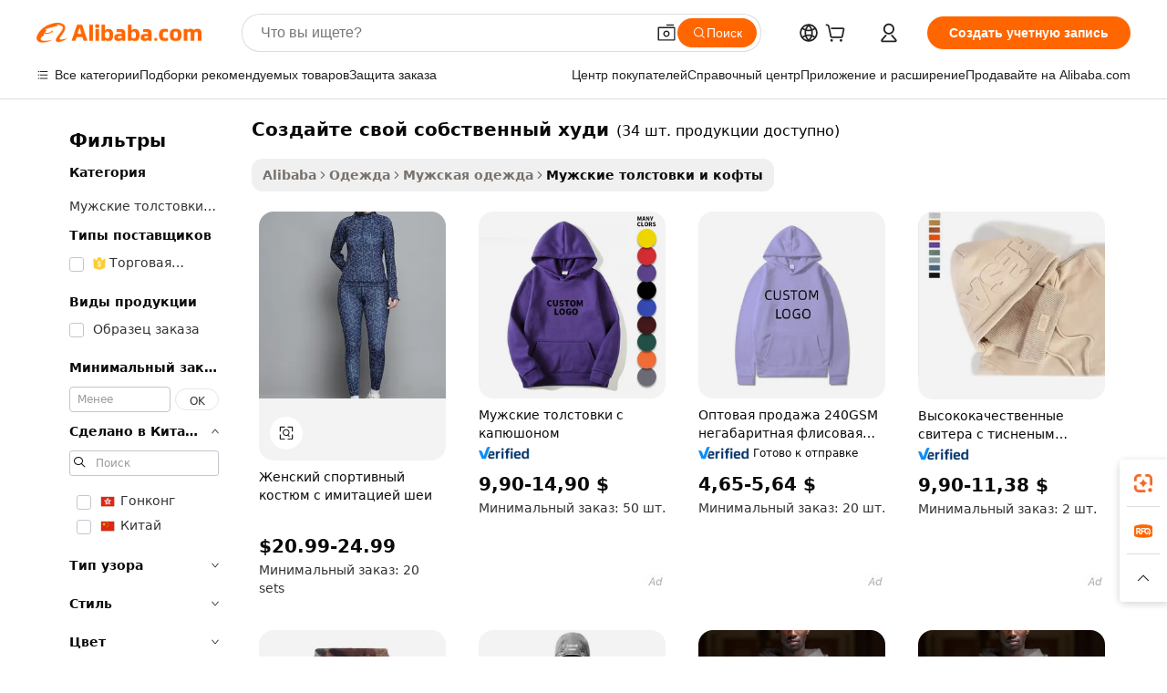

--- FILE ---
content_type: text/html;charset=UTF-8
request_url: https://russian.alibaba.com/g/design-your-own-hoddie.html
body_size: 188557
content:

<!-- screen_content -->

    <!-- tangram:5410 begin-->
    <!-- tangram:529998 begin-->
    
<!DOCTYPE html>
<html lang="ru" dir="ltr">
  <head>
        <script>
      window.__BB = {
        scene: window.__bb_scene || 'traffic-free-goods'
      };
      window.__BB.BB_CWV_IGNORE = {
          lcp_element: ['#icbu-buyer-pc-top-banner'],
          lcp_url: [],
        };
      window._timing = {}
      window._timing.first_start = Date.now();
      window.needLoginInspiration = Boolean(false);
      // 变量用于标记页面首次可见时间
      let firstVisibleTime = null;
      if (typeof document.hidden !== 'undefined') {
        // 页面首次加载时直接统计
        if (!document.hidden) {
          firstVisibleTime = Date.now();
          window.__BB_timex = 1
        } else {
          // 页面不可见时监听 visibilitychange 事件
          document.addEventListener('visibilitychange', () => {
            if (!document.hidden) {
              firstVisibleTime = Date.now();
              window.__BB_timex = firstVisibleTime - window.performance.timing.navigationStart
              window.__BB.firstVisibleTime = window.__BB_timex
              console.log("Page became visible after "+ window.__BB_timex + " ms");
            }
          }, { once: true });  // 确保只触发一次
        }
      } else {
        console.warn('Page Visibility API is not supported in this browser.');
      }
    </script>
        <meta name="data-spm" content="a2700">
        <meta name="aplus-xplug" content="NONE">
        <meta name="aplus-icbu-disable-umid" content="1">
        <meta name="google-translate-customization" content="9de59014edaf3b99-22e1cf3b5ca21786-g00bb439a5e9e5f8f-f">
    <meta name="yandex-verification" content="25a76ba8e4443bb3" />
    <meta name="msvalidate.01" content="E3FBF0E89B724C30844BF17C59608E8F" />
    <meta name="viewport" content="width=device-width, initial-scale=1.0, maximum-scale=5.0, user-scalable=yes">
        <link rel="preconnect" href="https://s.alicdn.com/" crossorigin>
    <link rel="dns-prefetch" href="https://s.alicdn.com">
                        <link rel="preload" href="https://s.alicdn.com/@g/alilog/??aplus_plugin_icbufront/index.js,mlog/aplus_v2.js" as="script">
        <link rel="preload" href="https://s.alicdn.com/@img/imgextra/i2/O1CN0153JdbU26g4bILVOyC_!!6000000007690-2-tps-418-58.png" as="image">
        <script>
            window.__APLUS_ABRATE__ = {
        perf_group: 'base64cached',
        scene: "traffic-free-goods",
      };
    </script>
    <meta name="aplus-mmstat-timeout" content="15000">
        <meta content="text/html; charset=utf-8" http-equiv="Content-Type">
          <title>Стильный комфорт: мужская коллекция с создайте свой собственный худи на любой случай</title>
      <meta name="keywords" content="designer socks,socks custom design,modern kitchen designs">
      <meta name="description" content="Наслаждайтесь полным комфортом в сочетании со стилем в этих хорошо сшитых создайте свой собственный худи, созданных для тепла и современного внешнего вида. Идеальный выбор для любого непринужденного мероприятия, эти топы сочетают в себе непринужденный стиль и долговечное качество изготовления.">
            <meta name="pagetiming-rate" content="9">
      <meta name="pagetiming-resource-rate" content="4">
                    <link rel="canonical" href="https://russian.alibaba.com/g/design-your-own-hoddie.html">
                              <link rel="alternate" hreflang="fr" href="https://french.alibaba.com/g/design-your-own-hoddie.html">
                  <link rel="alternate" hreflang="de" href="https://german.alibaba.com/g/design-your-own-hoddie.html">
                  <link rel="alternate" hreflang="pt" href="https://portuguese.alibaba.com/g/design-your-own-hoddie.html">
                  <link rel="alternate" hreflang="it" href="https://italian.alibaba.com/g/design-your-own-hoddie.html">
                  <link rel="alternate" hreflang="es" href="https://spanish.alibaba.com/g/design-your-own-hoddie.html">
                  <link rel="alternate" hreflang="ru" href="https://russian.alibaba.com/g/design-your-own-hoddie.html">
                  <link rel="alternate" hreflang="ko" href="https://korean.alibaba.com/g/design-your-own-hoddie.html">
                  <link rel="alternate" hreflang="ar" href="https://arabic.alibaba.com/g/design-your-own-hoddie.html">
                  <link rel="alternate" hreflang="ja" href="https://japanese.alibaba.com/g/design-your-own-hoddie.html">
                  <link rel="alternate" hreflang="tr" href="https://turkish.alibaba.com/g/design-your-own-hoddie.html">
                  <link rel="alternate" hreflang="th" href="https://thai.alibaba.com/g/design-your-own-hoddie.html">
                  <link rel="alternate" hreflang="vi" href="https://vietnamese.alibaba.com/g/design-your-own-hoddie.html">
                  <link rel="alternate" hreflang="nl" href="https://dutch.alibaba.com/g/design-your-own-hoddie.html">
                  <link rel="alternate" hreflang="he" href="https://hebrew.alibaba.com/g/design-your-own-hoddie.html">
                  <link rel="alternate" hreflang="id" href="https://indonesian.alibaba.com/g/design-your-own-hoddie.html">
                  <link rel="alternate" hreflang="hi" href="https://hindi.alibaba.com/g/design-your-own-hoddie.html">
                  <link rel="alternate" hreflang="en" href="https://www.alibaba.com/showroom/design-your-own-hoddie.html">
                  <link rel="alternate" hreflang="zh" href="https://chinese.alibaba.com/g/design-your-own-hoddie.html">
                  <link rel="alternate" hreflang="x-default" href="https://www.alibaba.com/showroom/design-your-own-hoddie.html">
                                        <script>
      // Aplus 配置自动打点
      var queue = window.goldlog_queue || (window.goldlog_queue = []);
      var tags = ["button", "a", "div", "span", "i", "svg", "input", "li", "tr"];
      queue.push(
        {
          action: 'goldlog.appendMetaInfo',
          arguments: [
            'aplus-auto-exp',
            [
              {
                logkey: '/sc.ug_msite.new_product_exp',
                cssSelector: '[data-spm-exp]',
                props: ["data-spm-exp"],
              },
              {
                logkey: '/sc.ug_pc.seolist_product_exp',
                cssSelector: '.traffic-card-gallery',
                props: ["data-spm-exp"],
              }
            ]
          ]
        }
      )
      queue.push({
        action: 'goldlog.setMetaInfo',
        arguments: ['aplus-auto-clk', JSON.stringify(tags.map(tag =>({
          "logkey": "/sc.ug_msite.new_product_clk",
          tag,
          "filter": "data-spm-clk",
          "props": ["data-spm-clk"]
        })))],
      });
    </script>
  </head>
  <div id="icbu-header"><div id="the-new-header" data-version="4.4.0" data-tnh-auto-exp="tnh-expose" data-scenes="search-products" style="position: relative;background-color: #fff;border-bottom: 1px solid #ddd;box-sizing: border-box; font-family:Inter,SF Pro Text,Roboto,Helvetica Neue,Helvetica,Tahoma,Arial,PingFang SC,Microsoft YaHei;"><div style="display: flex;align-items:center;height: 72px;min-width: 1200px;max-width: 1580px;margin: 0 auto;padding: 0 40px;box-sizing: border-box;"><img style="height: 29px; width: 209px;" src="https://s.alicdn.com/@img/imgextra/i2/O1CN0153JdbU26g4bILVOyC_!!6000000007690-2-tps-418-58.png" alt="" /></div><div style="min-width: 1200px;max-width: 1580px;margin: 0 auto;overflow: hidden;font-size: 14px;display: flex;justify-content: space-between;padding: 0 40px;box-sizing: border-box;"><div style="display: flex; align-items: center; justify-content: space-between"><div style="position: relative; height: 36px; padding: 0 28px 0 20px">All categories</div><div style="position: relative; height: 36px; padding-right: 28px">Featured selections</div><div style="position: relative; height: 36px">Trade Assurance</div></div><div style="display: flex; align-items: center; justify-content: space-between"><div style="position: relative; height: 36px; padding-right: 28px">Buyer Central</div><div style="position: relative; height: 36px; padding-right: 28px">Help Center</div><div style="position: relative; height: 36px; padding-right: 28px">Get the app</div><div style="position: relative; height: 36px">Become a supplier</div></div></div></div></div></div>
  <body data-spm="7724857" style="min-height: calc(100vh + 1px)"><script 
id="beacon-aplus"   
src="//s.alicdn.com/@g/alilog/??aplus_plugin_icbufront/index.js,mlog/aplus_v2.js"
exparams="aplus=async&userid=&aplus&ali_beacon_id=&ali_apache_id=&ali_apache_track=&ali_apache_tracktmp=&eagleeye_traceid=2101c53617664284287715429e117c&ip=3%2e20%2e236%2e60&dmtrack_c={ali%5fresin%5ftrace%3dse%5frst%3dnull%7csp%5fviewtype%3dY%7cset%3d3%7cser%3d1007%7cpageId%3d86f4ece026a74caa8db1323e3dabd97f%7cm%5fpageid%3dnull%7cpvmi%3d0dea18c0e3a1441b9ec67f21782c2015%7csek%5fsepd%3d%25D1%2581%25D0%25BE%25D0%25B7%25D0%25B4%25D0%25B0%25D0%25B9%25D1%2582%25D0%25B5%2b%25D1%2581%25D0%25B2%25D0%25BE%25D0%25B9%2b%25D1%2581%25D0%25BE%25D0%25B1%25D1%2581%25D1%2582%25D0%25B2%25D0%25B5%25D0%25BD%25D0%25BD%25D1%258B%25D0%25B9%2b%25D1%2585%25D1%2583%25D0%25B4%25D0%25B8%7csek%3ddesign%2byour%2bown%2bhoddie%7cse%5fpn%3d1%7cp4pid%3dadd4fbb8%2d3b78%2d435c%2dbeb3%2dd2168a24271d%7csclkid%3dnull%7cforecast%5fpost%5fcate%3dnull%7cseo%5fnew%5fuser%5fflag%3dfalse%7ccategoryId%3d127734132%7cseo%5fsearch%5fmodel%5fupgrade%5fv2%3d2025070801%7cseo%5fmodule%5fcard%5f20240624%3d202406242%7clong%5ftext%5fgoogle%5ftranslate%5fv2%3d2407142%7cseo%5fcontent%5ftd%5fbottom%5ftext%5fupdate%5fkey%3d2025070801%7cseo%5fsearch%5fmodel%5fupgrade%5fv3%3d2025072201%7cdamo%5falt%5freplace%3d2485818%7cseo%5fsearch%5fmodel%5fmulti%5fupgrade%5fv3%3d2025081101%7cwap%5fcross%3d2007659%7cwap%5fimg%5fsearch%3d2025111900%7cwap%5fcs%5faction%3d2005494%7cAPP%5fVisitor%5fActive%3d26705%7cseo%5fshowroom%5fgoods%5fmix%3d2005244%7cseo%5fdefault%5fcached%5flong%5ftext%5ffrom%5fnew%5fkeyword%5fstep%3d2024122502%7cshowroom%5fgeneral%5ftemplate%3d2005292%7cwap%5fcs%5ftext%3dnull%7cstructured%5fdata%3d2025052702%7cseo%5fmulti%5fstyle%5ftext%5fupdate%3d2511182%7cpc%5fnew%5fheader%3dnull%7cseo%5fmeta%5fcate%5ftemplate%5fv1%3d2025042401%7cseo%5fmeta%5ftd%5fsearch%5fkeyword%5fstep%5fv1%3d2025040999%7cshowroom%5fft%5flong%5ftext%5fbaks%3d80802%7cAPP%5fGrowing%5fBuyer%5fHigh%5fIntent%5fActive%3d25488%7cshowroom%5fpc%5fv2019%3d2104%7cAPP%5fProspecting%5fBuyer%3d26712%7ccache%5fcontrol%3d2481986%7cAPP%5fChurned%5fCore%5fBuyer%3d25462%7cseo%5fdefault%5fcached%5flong%5ftext%5fstep%3d24110802%7camp%5flighthouse%5fscore%5fimage%3d19657%7cseo%5fft%5ftranslate%5fgemini%3d25012003%7cwap%5fnode%5fssr%3d2015725%7cdataphant%5fopen%3d27030%7clongtext%5fmulti%5fstyle%5fexpand%5frussian%3d2510141%7cseo%5flongtext%5fgoogle%5fdata%5fsection%3d25021702%7cindustry%5fpopular%5ffloor%3dnull%7cwap%5fad%5fgoods%5fproduct%5finterval%3dnull%7cseo%5fgoods%5fbootom%5fwholesale%5flink%3d2486162%7cseo%5fkeyword%5faatest%3d2%7cseo%5fmiddle%5fwholesale%5flink%3dnull%7cft%5flong%5ftext%5fenpand%5fstep2%3d121602%7cseo%5fft%5flongtext%5fexpand%5fstep3%3d25012102%7cseo%5fwap%5fheadercard%3d2006288%7cAPP%5fChurned%5fInactive%5fVisitor%3d25497%7cAPP%5fGrowing%5fBuyer%5fHigh%5fIntent%5fInactive%3d25484%7cseo%5fmeta%5ftd%5fmulti%5fkey%3d2025061801%7ctop%5frecommend%5f20250120%3d202501201%7clongtext%5fmulti%5fstyle%5fexpand%5ffrench%5fcopy%3d25091802%7clongtext%5fmulti%5fstyle%5fexpand%5ffrench%5fcopy%5fcopy%3d25092502%7cseo%5ffloor%5fexp%3dnull%7cseo%5fshowroom%5falgo%5flink%3d17764%7cseo%5fmeta%5ftd%5faib%5fgeneral%5fkey%3d2025091900%7ccountry%5findustry%3d202311033%7cpc%5ffree%5fswitchtosearch%3d2020529%7cshowroom%5fft%5flong%5ftext%5fenpand%5fstep1%3d101102%7cseo%5fshowroom%5fnorel%3dnull%7cplp%5fstyle%5f25%5fpc%3d202505222%7cseo%5fggs%5flayer%3d10010%7cquery%5fmutil%5flang%5ftranslate%3d2025060300%7cAPP%5fChurned%5fBuyer%3d25468%7cstream%5frender%5fperf%5fopt%3d2309181%7cwap%5fgoods%3d2007383%7cseo%5fshowroom%5fsimilar%5f20240614%3d202406142%7cchinese%5fopen%3d6307%7cquery%5fgpt%5ftranslate%3d20240820%7cad%5fproduct%5finterval%3dnull%7camp%5fto%5fpwa%3d2007359%7cplp%5faib%5fmulti%5fai%5fmeta%3d20250401%7cwap%5fsupplier%5fcontent%3dnull%7cpc%5ffree%5frefactoring%3d20220315%7cAPP%5fGrowing%5fBuyer%5fInactive%3d25476%7csso%5foem%5ffloor%3dnull%7cseo%5fpc%5fnew%5fview%5f20240807%3d202408072%7cseo%5fbottom%5ftext%5fentity%5fkey%5fcopy%3d2025062400%7cstream%5frender%3d433763%7cseo%5fmodule%5fcard%5f20240424%3d202404241%7cseo%5ftitle%5freplace%5f20191226%3d5841%7clongtext%5fmulti%5fstyle%5fexpand%3d25090802%7cgoogleweblight%3d6516%7clighthouse%5fbase64%3d2005760%7cAPP%5fProspecting%5fBuyer%5fActive%3d26717%7cad%5fgoods%5fproduct%5finterval%3dnull%7cseo%5fbottom%5fdeep%5fextend%5fkw%5fkey%3d2025071101%7clongtext%5fmulti%5fstyle%5fexpand%5fturkish%3d25102801%7cilink%5fuv%3d20240911%7cwap%5flist%5fwakeup%3d2005832%7ctpp%5fcrosslink%5fpc%3d20205311%7cseo%5ftop%5fbooth%3d18501%7cAPP%5fGrowing%5fBuyer%5fLess%5fActive%3d25472%7cseo%5fsearch%5fmodel%5fupgrade%5frank%3d2025092401%7cgoodslayer%3d7977%7cft%5flong%5ftext%5ftranslate%5fexpand%5fstep1%3d24110802%7cseo%5fheaderstyle%5ftraffic%5fkey%5fv1%3d2025072100%7ccrosslink%5fswitch%3d2008141%7cp4p%5foutline%3d20240328%7cseo%5fmeta%5ftd%5faib%5fv2%5fkey%3d2025091801%7crts%5fmulti%3d2008404%7cseo%5fad%5foptimization%5fkey%5fv2%3d2025072301%7cAPP%5fVisitor%5fLess%5fActive%3d26696%7cplp%5fstyle%5f25%3d202505192%7ccdn%5fvm%3d2007368%7cwap%5fad%5fproduct%5finterval%3dnull%7cseo%5fsearch%5fmodel%5fmulti%5fupgrade%5frank%3d2025092401%7cpc%5fcard%5fshare%3d2025081201%7cAPP%5fGrowing%5fBuyer%5fHigh%5fIntent%5fLess%5fActive%3d25480%7cgoods%5ftitle%5fsubstitute%3d9619%7cwap%5fscreen%5fexp%3d2025081400%7creact%5fheader%5ftest%3d202502182%7cpc%5fcs%5fcolor%3dnull%7cshowroom%5fft%5flong%5ftext%5ftest%3d72502%7cone%5ftap%5flogin%5fABTest%3d202308153%7cseo%5fhyh%5fshow%5ftags%3dnull%7cplp%5fstructured%5fdata%3d2508182%7cguide%5fdelete%3d2008526%7cseo%5findustry%5ftemplate%3dnull%7cseo%5fmeta%5ftd%5fmulti%5fes%5fkey%3d2025073101%7cseo%5fshowroom%5fdata%5fmix%3d19888%7csso%5ftop%5franking%5ffloor%3d20031%7cseo%5ftd%5fdeep%5fupgrade%5fkey%5fv3%3d2025081101%7cwap%5fue%5fone%3d2025111401%7cshowroom%5fto%5frts%5flink%3d2008480%7ccountrysearch%5ftest%3dnull%7cchannel%5famp%5fto%5fpwa%3d2008435%7cseo%5fmulti%5fstyles%5flong%5ftext%3d2503172%7cseo%5fmeta%5ftext%5fmutli%5fcate%5ftemplate%5fv1%3d2025080801%7cseo%5fdefault%5fcached%5fmutil%5flong%5ftext%5fstep%3d24110436%7cseo%5faction%5fpoint%5ftype%3d22823%7cseo%5faib%5ftd%5flaunch%5f20240828%5fcopy%3d202408282%7cseo%5fshowroom%5fwholesale%5flink%3dnull%7cseo%5fperf%5fimprove%3d2023999%7cseo%5fwap%5flist%5fbounce%5f01%3d2063%7cseo%5fwap%5flist%5fbounce%5f02%3d2128%7cAPP%5fGrowing%5fBuyer%5fActive%3d25492%7cvideolayer%3dnull%7cvideo%5fplay%3dnull%7cAPP%5fChurned%5fMember%5fInactive%3d25501%7cseo%5fgoogle%5fnew%5fstruct%3d438326%7cicbu%5falgo%5fp4p%5fseo%5fad%3d2025072301%7ctpp%5ftrace%3dseoKeyword%2dseoKeyword%5fv3%2dproduct%2dPRODUCT%5fFAIL}&pageid=0314ec3c2101eac41766428428&hn=ensearchweb033001234196%2erg%2dus%2deast%2eus44&asid=AQAAAAAMj0lpGBrGZAAAAAB1xGjY2PTW4w==&treq=&tres=" async>
</script>
            <style>body{background-color:white;}.no-scrollbar.il-sticky.il-top-0.il-max-h-\[100vh\].il-w-\[200px\].il-flex-shrink-0.il-flex-grow-0.il-overflow-y-scroll{background-color:#FFF;padding-left:12px}</style>
                    <!-- tangram:530006 begin-->
<!--  -->
 <style>
   @keyframes il-spin {
     to {
       transform: rotate(360deg);
     }
   }
   @keyframes il-pulse {
     50% {
       opacity: 0.5;
     }
   }
   .traffic-card-gallery {display: flex;position: relative;flex-direction: column;justify-content: flex-start;border-radius: 0.5rem;background-color: #fff;padding: 0.5rem 0.5rem 1rem;overflow: hidden;font-size: 0.75rem;line-height: 1rem;}
   .traffic-card-list {display: flex;position: relative;flex-direction: row;justify-content: flex-start;border-bottom-width: 1px;background-color: #fff;padding: 1rem;height: 292px;overflow: hidden;font-size: 0.75rem;line-height: 1rem;}
   .product-price {
     b {
       font-size: 22px;
     }
   }
   .skel-loading {
       animation: il-pulse 2s cubic-bezier(0.4, 0, 0.6, 1) infinite;background-color: hsl(60, 4.8%, 95.9%);
   }
 </style>
<div id="first-cached-card">
  <div style="box-sizing:border-box;display: flex;position: absolute;left: 0;right: 0;margin: 0 auto;z-index: 1;min-width: 1200px;max-width: 1580px;padding: 0.75rem 3.25rem 0;pointer-events: none;">
    <!--页面左侧区域-->
    <div style="width: 200px;padding-top: 1rem;padding-left:12px; background-color: #fff;border-radius: 0.25rem">
      <div class="skel-loading" style="height: 1.5rem;width: 50%;border-radius: 0.25rem;"></div>
      <div style="margin-top: 1rem;margin-bottom: 1rem;">
        <div class="skel-loading" style="height: 1rem;width: calc(100% * 5 / 6);"></div>
        <div
          class="skel-loading"
          style="margin-top: 1rem;height: 1rem;width: calc(100% * 8 / 12);"
        ></div>
        <div class="skel-loading" style="margin-top: 1rem;height: 1rem;width: 75%;"></div>
        <div
          class="skel-loading"
          style="margin-top: 1rem;height: 1rem;width: calc(100% * 7 / 12);"
        ></div>
      </div>
      <div class="skel-loading" style="height: 1.5rem;width: 50%;border-radius: 0.25rem;"></div>
      <div style="margin-top: 1rem;margin-bottom: 1rem;">
        <div class="skel-loading" style="height: 1rem;width: calc(100% * 5 / 6);"></div>
        <div
          class="skel-loading"
          style="margin-top: 1rem;height: 1rem;width: calc(100% * 8 / 12);"
        ></div>
        <div class="skel-loading" style="margin-top: 1rem;height: 1rem;width: 75%;"></div>
        <div
          class="skel-loading"
          style="margin-top: 1rem;height: 1rem;width: calc(100% * 7 / 12);"
        ></div>
      </div>
      <div class="skel-loading" style="height: 1.5rem;width: 50%;border-radius: 0.25rem;"></div>
      <div style="margin-top: 1rem;margin-bottom: 1rem;">
        <div class="skel-loading" style="height: 1rem;width: calc(100% * 5 / 6);"></div>
        <div
          class="skel-loading"
          style="margin-top: 1rem;height: 1rem;width: calc(100% * 8 / 12);"
        ></div>
        <div class="skel-loading" style="margin-top: 1rem;height: 1rem;width: 75%;"></div>
        <div
          class="skel-loading"
          style="margin-top: 1rem;height: 1rem;width: calc(100% * 7 / 12);"
        ></div>
      </div>
      <div class="skel-loading" style="height: 1.5rem;width: 50%;border-radius: 0.25rem;"></div>
      <div style="margin-top: 1rem;margin-bottom: 1rem;">
        <div class="skel-loading" style="height: 1rem;width: calc(100% * 5 / 6);"></div>
        <div
          class="skel-loading"
          style="margin-top: 1rem;height: 1rem;width: calc(100% * 8 / 12);"
        ></div>
        <div class="skel-loading" style="margin-top: 1rem;height: 1rem;width: 75%;"></div>
        <div
          class="skel-loading"
          style="margin-top: 1rem;height: 1rem;width: calc(100% * 7 / 12);"
        ></div>
      </div>
      <div class="skel-loading" style="height: 1.5rem;width: 50%;border-radius: 0.25rem;"></div>
      <div style="margin-top: 1rem;margin-bottom: 1rem;">
        <div class="skel-loading" style="height: 1rem;width: calc(100% * 5 / 6);"></div>
        <div
          class="skel-loading"
          style="margin-top: 1rem;height: 1rem;width: calc(100% * 8 / 12);"
        ></div>
        <div class="skel-loading" style="margin-top: 1rem;height: 1rem;width: 75%;"></div>
        <div
          class="skel-loading"
          style="margin-top: 1rem;height: 1rem;width: calc(100% * 7 / 12);"
        ></div>
      </div>
      <div class="skel-loading" style="height: 1.5rem;width: 50%;border-radius: 0.25rem;"></div>
      <div style="margin-top: 1rem;margin-bottom: 1rem;">
        <div class="skel-loading" style="height: 1rem;width: calc(100% * 5 / 6);"></div>
        <div
          class="skel-loading"
          style="margin-top: 1rem;height: 1rem;width: calc(100% * 8 / 12);"
        ></div>
        <div class="skel-loading" style="margin-top: 1rem;height: 1rem;width: 75%;"></div>
        <div
          class="skel-loading"
          style="margin-top: 1rem;height: 1rem;width: calc(100% * 7 / 12);"
        ></div>
      </div>
    </div>
    <!--页面主体区域-->
    <div style="flex: 1 1 0%; overflow: hidden;padding: 0.5rem 0.5rem 0.5rem 1.5rem">
      <div style="height: 1.25rem;margin-bottom: 1rem;"></div>
      <!-- keywords -->
      <div style="margin-bottom: 1rem;height: 1.75rem;font-weight: 700;font-size: 1.25rem;line-height: 1.75rem;"></div>
      <!-- longtext -->
            <div style="width: calc(25% - 0.9rem);pointer-events: auto">
        <div class="traffic-card-gallery">
          <!-- ProductImage -->
          <a href="//www.alibaba.com/product-detail/Factory-Manufacturer-Design-Navy-Blue-Mock_10000032359956.html?from=SEO" target="_blank" style="position: relative;margin-bottom: 0.5rem;aspect-ratio: 1;overflow: hidden;border-radius: 0.5rem;">
            <div style="display: flex; overflow: hidden">
              <div style="position: relative;margin: 0;width: 100%;min-width: 0;flex-shrink: 0;flex-grow: 0;flex-basis: 100%;padding: 0;">
                <img style="position: relative; aspect-ratio: 1; width: 100%" src="[data-uri]" loading="eager" />
                <div style="position: absolute;left: 0;bottom: 0;right: 0;top: 0;background-color: #000;opacity: 0.05;"></div>
              </div>
            </div>
          </a>
          <div style="display: flex;flex: 1 1 0%;flex-direction: column;justify-content: space-between;">
            <div>
              <a class="skel-loading" style="margin-top: 0.5rem;display:inline-block;width:100%;height:1rem;" href="//www.alibaba.com/product-detail/Factory-Manufacturer-Design-Navy-Blue-Mock_10000032359956.html" target="_blank"></a>
              <a class="skel-loading" style="margin-top: 0.125rem;display:inline-block;width:100%;height:1rem;" href="//www.alibaba.com/product-detail/Factory-Manufacturer-Design-Navy-Blue-Mock_10000032359956.html" target="_blank"></a>
              <div class="skel-loading" style="margin-top: 0.25rem;height:1.625rem;width:75%"></div>
              <div class="skel-loading" style="margin-top: 0.5rem;height: 1rem;width:50%"></div>
              <div class="skel-loading" style="margin-top:0.25rem;height:1rem;width:25%"></div>
            </div>
          </div>

        </div>
      </div>

    </div>
  </div>
</div>
<!-- tangram:530006 end-->
            <style>
.component-left-filter-callback{display:flex;position:relative;margin-top:10px;height:1200px}.component-left-filter-callback img{width:200px}.component-left-filter-callback i{position:absolute;top:5%;left:50%}.related-search-wrapper{padding:.5rem;--tw-bg-opacity: 1;background-color:#fff;background-color:rgba(255,255,255,var(--tw-bg-opacity, 1));border-width:1px;border-color:var(--input)}.related-search-wrapper .related-search-box{margin:12px 16px}.related-search-wrapper .related-search-box .related-search-title{display:inline;float:start;color:#666;word-wrap:break-word;margin-right:12px;width:13%}.related-search-wrapper .related-search-box .related-search-content{display:flex;flex-wrap:wrap}.related-search-wrapper .related-search-box .related-search-content .related-search-link{margin-right:12px;width:23%;overflow:hidden;color:#666;text-overflow:ellipsis;white-space:nowrap}.product-title img{margin-right:.5rem;display:inline-block;height:1rem;vertical-align:sub}.product-price b{font-size:22px}.similar-icon{position:absolute;bottom:12px;z-index:2;right:12px}.rfq-card{display:inline-block;position:relative;box-sizing:border-box;margin-bottom:36px}.rfq-card .rfq-card-content{display:flex;position:relative;flex-direction:column;align-items:flex-start;background-size:cover;background-color:#fff;padding:12px;width:100%;height:100%}.rfq-card .rfq-card-content .rfq-card-icon{margin-top:50px}.rfq-card .rfq-card-content .rfq-card-icon img{width:45px}.rfq-card .rfq-card-content .rfq-card-top-title{margin-top:14px;color:#222;font-weight:400;font-size:16px}.rfq-card .rfq-card-content .rfq-card-title{margin-top:24px;color:#333;font-weight:800;font-size:20px}.rfq-card .rfq-card-content .rfq-card-input-box{margin-top:24px;width:100%}.rfq-card .rfq-card-content .rfq-card-input-box textarea{box-sizing:border-box;border:1px solid #ddd;border-radius:4px;background-color:#fff;padding:9px 12px;width:100%;height:88px;resize:none;color:#666;font-weight:400;font-size:13px;font-family:inherit}.rfq-card .rfq-card-content .rfq-card-button{margin-top:24px;border:1px solid #666;border-radius:16px;background-color:#fff;width:67%;color:#000;font-weight:700;font-size:14px;line-height:30px;text-align:center}[data-modulename^=ProductList-] div{contain-intrinsic-size:auto 500px}.traffic-card-gallery:hover{--tw-shadow: 0px 2px 6px 2px rgba(0,0,0,.12157);--tw-shadow-colored: 0px 2px 6px 2px var(--tw-shadow-color);box-shadow:0 0 #0000,0 0 #0000,0 2px 6px 2px #0000001f;box-shadow:var(--tw-ring-offset-shadow, 0 0 rgba(0,0,0,0)),var(--tw-ring-shadow, 0 0 rgba(0,0,0,0)),var(--tw-shadow);z-index:10}.traffic-card-gallery{position:relative;display:flex;flex-direction:column;justify-content:flex-start;overflow:hidden;border-radius:.75rem;--tw-bg-opacity: 1;background-color:#fff;background-color:rgba(255,255,255,var(--tw-bg-opacity, 1));padding:.5rem;font-size:.75rem;line-height:1rem}.traffic-card-list{position:relative;display:flex;height:292px;flex-direction:row;justify-content:flex-start;overflow:hidden;border-bottom-width:1px;--tw-bg-opacity: 1;background-color:#fff;background-color:rgba(255,255,255,var(--tw-bg-opacity, 1));padding:1rem;font-size:.75rem;line-height:1rem}.traffic-card-g-industry:hover{--tw-shadow: 0 0 10px rgba(0,0,0,.1);--tw-shadow-colored: 0 0 10px var(--tw-shadow-color);box-shadow:0 0 #0000,0 0 #0000,0 0 10px #0000001a;box-shadow:var(--tw-ring-offset-shadow, 0 0 rgba(0,0,0,0)),var(--tw-ring-shadow, 0 0 rgba(0,0,0,0)),var(--tw-shadow)}.traffic-card-g-industry{position:relative;border-radius:var(--radius);--tw-bg-opacity: 1;background-color:#fff;background-color:rgba(255,255,255,var(--tw-bg-opacity, 1));padding:1.25rem .75rem .75rem;font-size:.875rem;line-height:1.25rem}.module-filter-section-wrapper{max-height:none!important;overflow-x:hidden}*,:before,:after{--tw-border-spacing-x: 0;--tw-border-spacing-y: 0;--tw-translate-x: 0;--tw-translate-y: 0;--tw-rotate: 0;--tw-skew-x: 0;--tw-skew-y: 0;--tw-scale-x: 1;--tw-scale-y: 1;--tw-pan-x: ;--tw-pan-y: ;--tw-pinch-zoom: ;--tw-scroll-snap-strictness: proximity;--tw-gradient-from-position: ;--tw-gradient-via-position: ;--tw-gradient-to-position: ;--tw-ordinal: ;--tw-slashed-zero: ;--tw-numeric-figure: ;--tw-numeric-spacing: ;--tw-numeric-fraction: ;--tw-ring-inset: ;--tw-ring-offset-width: 0px;--tw-ring-offset-color: #fff;--tw-ring-color: rgba(59, 130, 246, .5);--tw-ring-offset-shadow: 0 0 rgba(0,0,0,0);--tw-ring-shadow: 0 0 rgba(0,0,0,0);--tw-shadow: 0 0 rgba(0,0,0,0);--tw-shadow-colored: 0 0 rgba(0,0,0,0);--tw-blur: ;--tw-brightness: ;--tw-contrast: ;--tw-grayscale: ;--tw-hue-rotate: ;--tw-invert: ;--tw-saturate: ;--tw-sepia: ;--tw-drop-shadow: ;--tw-backdrop-blur: ;--tw-backdrop-brightness: ;--tw-backdrop-contrast: ;--tw-backdrop-grayscale: ;--tw-backdrop-hue-rotate: ;--tw-backdrop-invert: ;--tw-backdrop-opacity: ;--tw-backdrop-saturate: ;--tw-backdrop-sepia: ;--tw-contain-size: ;--tw-contain-layout: ;--tw-contain-paint: ;--tw-contain-style: }::backdrop{--tw-border-spacing-x: 0;--tw-border-spacing-y: 0;--tw-translate-x: 0;--tw-translate-y: 0;--tw-rotate: 0;--tw-skew-x: 0;--tw-skew-y: 0;--tw-scale-x: 1;--tw-scale-y: 1;--tw-pan-x: ;--tw-pan-y: ;--tw-pinch-zoom: ;--tw-scroll-snap-strictness: proximity;--tw-gradient-from-position: ;--tw-gradient-via-position: ;--tw-gradient-to-position: ;--tw-ordinal: ;--tw-slashed-zero: ;--tw-numeric-figure: ;--tw-numeric-spacing: ;--tw-numeric-fraction: ;--tw-ring-inset: ;--tw-ring-offset-width: 0px;--tw-ring-offset-color: #fff;--tw-ring-color: rgba(59, 130, 246, .5);--tw-ring-offset-shadow: 0 0 rgba(0,0,0,0);--tw-ring-shadow: 0 0 rgba(0,0,0,0);--tw-shadow: 0 0 rgba(0,0,0,0);--tw-shadow-colored: 0 0 rgba(0,0,0,0);--tw-blur: ;--tw-brightness: ;--tw-contrast: ;--tw-grayscale: ;--tw-hue-rotate: ;--tw-invert: ;--tw-saturate: ;--tw-sepia: ;--tw-drop-shadow: ;--tw-backdrop-blur: ;--tw-backdrop-brightness: ;--tw-backdrop-contrast: ;--tw-backdrop-grayscale: ;--tw-backdrop-hue-rotate: ;--tw-backdrop-invert: ;--tw-backdrop-opacity: ;--tw-backdrop-saturate: ;--tw-backdrop-sepia: ;--tw-contain-size: ;--tw-contain-layout: ;--tw-contain-paint: ;--tw-contain-style: }*,:before,:after{box-sizing:border-box;border-width:0;border-style:solid;border-color:#e5e7eb}:before,:after{--tw-content: ""}html,:host{line-height:1.5;-webkit-text-size-adjust:100%;-moz-tab-size:4;-o-tab-size:4;tab-size:4;font-family:ui-sans-serif,system-ui,-apple-system,Segoe UI,Roboto,Ubuntu,Cantarell,Noto Sans,sans-serif,"Apple Color Emoji","Segoe UI Emoji",Segoe UI Symbol,"Noto Color Emoji";font-feature-settings:normal;font-variation-settings:normal;-webkit-tap-highlight-color:transparent}body{margin:0;line-height:inherit}hr{height:0;color:inherit;border-top-width:1px}abbr:where([title]){text-decoration:underline;-webkit-text-decoration:underline dotted;text-decoration:underline dotted}h1,h2,h3,h4,h5,h6{font-size:inherit;font-weight:inherit}a{color:inherit;text-decoration:inherit}b,strong{font-weight:bolder}code,kbd,samp,pre{font-family:ui-monospace,SFMono-Regular,Menlo,Monaco,Consolas,Liberation Mono,Courier New,monospace;font-feature-settings:normal;font-variation-settings:normal;font-size:1em}small{font-size:80%}sub,sup{font-size:75%;line-height:0;position:relative;vertical-align:baseline}sub{bottom:-.25em}sup{top:-.5em}table{text-indent:0;border-color:inherit;border-collapse:collapse}button,input,optgroup,select,textarea{font-family:inherit;font-feature-settings:inherit;font-variation-settings:inherit;font-size:100%;font-weight:inherit;line-height:inherit;letter-spacing:inherit;color:inherit;margin:0;padding:0}button,select{text-transform:none}button,input:where([type=button]),input:where([type=reset]),input:where([type=submit]){-webkit-appearance:button;background-color:transparent;background-image:none}:-moz-focusring{outline:auto}:-moz-ui-invalid{box-shadow:none}progress{vertical-align:baseline}::-webkit-inner-spin-button,::-webkit-outer-spin-button{height:auto}[type=search]{-webkit-appearance:textfield;outline-offset:-2px}::-webkit-search-decoration{-webkit-appearance:none}::-webkit-file-upload-button{-webkit-appearance:button;font:inherit}summary{display:list-item}blockquote,dl,dd,h1,h2,h3,h4,h5,h6,hr,figure,p,pre{margin:0}fieldset{margin:0;padding:0}legend{padding:0}ol,ul,menu{list-style:none;margin:0;padding:0}dialog{padding:0}textarea{resize:vertical}input::-moz-placeholder,textarea::-moz-placeholder{opacity:1;color:#9ca3af}input::placeholder,textarea::placeholder{opacity:1;color:#9ca3af}button,[role=button]{cursor:pointer}:disabled{cursor:default}img,svg,video,canvas,audio,iframe,embed,object{display:block;vertical-align:middle}img,video{max-width:100%;height:auto}[hidden]:where(:not([hidden=until-found])){display:none}:root{--background: hsl(0, 0%, 100%);--foreground: hsl(20, 14.3%, 4.1%);--card: hsl(0, 0%, 100%);--card-foreground: hsl(20, 14.3%, 4.1%);--popover: hsl(0, 0%, 100%);--popover-foreground: hsl(20, 14.3%, 4.1%);--primary: hsl(24, 100%, 50%);--primary-foreground: hsl(60, 9.1%, 97.8%);--secondary: hsl(60, 4.8%, 95.9%);--secondary-foreground: #333;--muted: hsl(60, 4.8%, 95.9%);--muted-foreground: hsl(25, 5.3%, 44.7%);--accent: hsl(60, 4.8%, 95.9%);--accent-foreground: hsl(24, 9.8%, 10%);--destructive: hsl(0, 84.2%, 60.2%);--destructive-foreground: hsl(60, 9.1%, 97.8%);--border: hsl(20, 5.9%, 90%);--input: hsl(20, 5.9%, 90%);--ring: hsl(24.6, 95%, 53.1%);--radius: 1rem}.dark{--background: hsl(20, 14.3%, 4.1%);--foreground: hsl(60, 9.1%, 97.8%);--card: hsl(20, 14.3%, 4.1%);--card-foreground: hsl(60, 9.1%, 97.8%);--popover: hsl(20, 14.3%, 4.1%);--popover-foreground: hsl(60, 9.1%, 97.8%);--primary: hsl(20.5, 90.2%, 48.2%);--primary-foreground: hsl(60, 9.1%, 97.8%);--secondary: hsl(12, 6.5%, 15.1%);--secondary-foreground: hsl(60, 9.1%, 97.8%);--muted: hsl(12, 6.5%, 15.1%);--muted-foreground: hsl(24, 5.4%, 63.9%);--accent: hsl(12, 6.5%, 15.1%);--accent-foreground: hsl(60, 9.1%, 97.8%);--destructive: hsl(0, 72.2%, 50.6%);--destructive-foreground: hsl(60, 9.1%, 97.8%);--border: hsl(12, 6.5%, 15.1%);--input: hsl(12, 6.5%, 15.1%);--ring: hsl(20.5, 90.2%, 48.2%)}*{border-color:#e7e5e4;border-color:var(--border)}body{background-color:#fff;background-color:var(--background);color:#0c0a09;color:var(--foreground)}.il-sr-only{position:absolute;width:1px;height:1px;padding:0;margin:-1px;overflow:hidden;clip:rect(0,0,0,0);white-space:nowrap;border-width:0}.il-invisible{visibility:hidden}.il-fixed{position:fixed}.il-absolute{position:absolute}.il-relative{position:relative}.il-sticky{position:sticky}.il-inset-0{inset:0}.il--bottom-12{bottom:-3rem}.il--top-12{top:-3rem}.il-bottom-0{bottom:0}.il-bottom-2{bottom:.5rem}.il-bottom-3{bottom:.75rem}.il-bottom-4{bottom:1rem}.il-end-0{right:0}.il-end-2{right:.5rem}.il-end-3{right:.75rem}.il-end-4{right:1rem}.il-left-0{left:0}.il-left-3{left:.75rem}.il-right-0{right:0}.il-right-2{right:.5rem}.il-right-3{right:.75rem}.il-start-0{left:0}.il-start-1\/2{left:50%}.il-start-2{left:.5rem}.il-start-3{left:.75rem}.il-start-\[50\%\]{left:50%}.il-top-0{top:0}.il-top-1\/2{top:50%}.il-top-16{top:4rem}.il-top-4{top:1rem}.il-top-\[50\%\]{top:50%}.il-z-10{z-index:10}.il-z-50{z-index:50}.il-z-\[9999\]{z-index:9999}.il-col-span-4{grid-column:span 4 / span 4}.il-m-0{margin:0}.il-m-3{margin:.75rem}.il-m-auto{margin:auto}.il-mx-auto{margin-left:auto;margin-right:auto}.il-my-3{margin-top:.75rem;margin-bottom:.75rem}.il-my-5{margin-top:1.25rem;margin-bottom:1.25rem}.il-my-auto{margin-top:auto;margin-bottom:auto}.\!il-mb-4{margin-bottom:1rem!important}.il--mt-4{margin-top:-1rem}.il-mb-0{margin-bottom:0}.il-mb-1{margin-bottom:.25rem}.il-mb-2{margin-bottom:.5rem}.il-mb-3{margin-bottom:.75rem}.il-mb-4{margin-bottom:1rem}.il-mb-5{margin-bottom:1.25rem}.il-mb-6{margin-bottom:1.5rem}.il-mb-8{margin-bottom:2rem}.il-mb-\[-0\.75rem\]{margin-bottom:-.75rem}.il-mb-\[0\.125rem\]{margin-bottom:.125rem}.il-me-1{margin-right:.25rem}.il-me-2{margin-right:.5rem}.il-me-3{margin-right:.75rem}.il-me-auto{margin-right:auto}.il-mr-1{margin-right:.25rem}.il-mr-2{margin-right:.5rem}.il-ms-1{margin-left:.25rem}.il-ms-4{margin-left:1rem}.il-ms-5{margin-left:1.25rem}.il-ms-8{margin-left:2rem}.il-ms-\[\.375rem\]{margin-left:.375rem}.il-ms-auto{margin-left:auto}.il-mt-0{margin-top:0}.il-mt-0\.5{margin-top:.125rem}.il-mt-1{margin-top:.25rem}.il-mt-2{margin-top:.5rem}.il-mt-3{margin-top:.75rem}.il-mt-4{margin-top:1rem}.il-mt-6{margin-top:1.5rem}.il-line-clamp-1{overflow:hidden;display:-webkit-box;-webkit-box-orient:vertical;-webkit-line-clamp:1}.il-line-clamp-2{overflow:hidden;display:-webkit-box;-webkit-box-orient:vertical;-webkit-line-clamp:2}.il-line-clamp-6{overflow:hidden;display:-webkit-box;-webkit-box-orient:vertical;-webkit-line-clamp:6}.il-inline-block{display:inline-block}.il-inline{display:inline}.il-flex{display:flex}.il-inline-flex{display:inline-flex}.il-grid{display:grid}.il-aspect-square{aspect-ratio:1 / 1}.il-size-5{width:1.25rem;height:1.25rem}.il-h-1{height:.25rem}.il-h-10{height:2.5rem}.il-h-11{height:2.75rem}.il-h-20{height:5rem}.il-h-24{height:6rem}.il-h-3\.5{height:.875rem}.il-h-4{height:1rem}.il-h-40{height:10rem}.il-h-6{height:1.5rem}.il-h-8{height:2rem}.il-h-9{height:2.25rem}.il-h-\[150px\]{height:150px}.il-h-\[152px\]{height:152px}.il-h-\[18\.25rem\]{height:18.25rem}.il-h-\[292px\]{height:292px}.il-h-\[600px\]{height:600px}.il-h-auto{height:auto}.il-h-fit{height:-moz-fit-content;height:fit-content}.il-h-full{height:100%}.il-h-screen{height:100vh}.il-max-h-\[100vh\]{max-height:100vh}.il-w-1\/2{width:50%}.il-w-10{width:2.5rem}.il-w-10\/12{width:83.333333%}.il-w-4{width:1rem}.il-w-6{width:1.5rem}.il-w-64{width:16rem}.il-w-7\/12{width:58.333333%}.il-w-72{width:18rem}.il-w-8{width:2rem}.il-w-8\/12{width:66.666667%}.il-w-9{width:2.25rem}.il-w-9\/12{width:75%}.il-w-\[200px\]{width:200px}.il-w-\[84px\]{width:84px}.il-w-fit{width:-moz-fit-content;width:fit-content}.il-w-full{width:100%}.il-w-screen{width:100vw}.il-min-w-0{min-width:0px}.il-min-w-3{min-width:.75rem}.il-min-w-\[1200px\]{min-width:1200px}.il-max-w-\[1000px\]{max-width:1000px}.il-max-w-\[1580px\]{max-width:1580px}.il-max-w-full{max-width:100%}.il-max-w-lg{max-width:32rem}.il-flex-1{flex:1 1 0%}.il-flex-shrink-0,.il-shrink-0{flex-shrink:0}.il-flex-grow-0,.il-grow-0{flex-grow:0}.il-basis-24{flex-basis:6rem}.il-basis-full{flex-basis:100%}.il-origin-\[--radix-tooltip-content-transform-origin\]{transform-origin:var(--radix-tooltip-content-transform-origin)}.il--translate-x-1\/2{--tw-translate-x: -50%;transform:translate(-50%,var(--tw-translate-y)) rotate(var(--tw-rotate)) skew(var(--tw-skew-x)) skewY(var(--tw-skew-y)) scaleX(var(--tw-scale-x)) scaleY(var(--tw-scale-y));transform:translate(var(--tw-translate-x),var(--tw-translate-y)) rotate(var(--tw-rotate)) skew(var(--tw-skew-x)) skewY(var(--tw-skew-y)) scaleX(var(--tw-scale-x)) scaleY(var(--tw-scale-y))}.il--translate-y-1\/2{--tw-translate-y: -50%;transform:translate(var(--tw-translate-x),-50%) rotate(var(--tw-rotate)) skew(var(--tw-skew-x)) skewY(var(--tw-skew-y)) scaleX(var(--tw-scale-x)) scaleY(var(--tw-scale-y));transform:translate(var(--tw-translate-x),var(--tw-translate-y)) rotate(var(--tw-rotate)) skew(var(--tw-skew-x)) skewY(var(--tw-skew-y)) scaleX(var(--tw-scale-x)) scaleY(var(--tw-scale-y))}.il-translate-x-\[-50\%\]{--tw-translate-x: -50%;transform:translate(-50%,var(--tw-translate-y)) rotate(var(--tw-rotate)) skew(var(--tw-skew-x)) skewY(var(--tw-skew-y)) scaleX(var(--tw-scale-x)) scaleY(var(--tw-scale-y));transform:translate(var(--tw-translate-x),var(--tw-translate-y)) rotate(var(--tw-rotate)) skew(var(--tw-skew-x)) skewY(var(--tw-skew-y)) scaleX(var(--tw-scale-x)) scaleY(var(--tw-scale-y))}.il-translate-y-\[-50\%\]{--tw-translate-y: -50%;transform:translate(var(--tw-translate-x),-50%) rotate(var(--tw-rotate)) skew(var(--tw-skew-x)) skewY(var(--tw-skew-y)) scaleX(var(--tw-scale-x)) scaleY(var(--tw-scale-y));transform:translate(var(--tw-translate-x),var(--tw-translate-y)) rotate(var(--tw-rotate)) skew(var(--tw-skew-x)) skewY(var(--tw-skew-y)) scaleX(var(--tw-scale-x)) scaleY(var(--tw-scale-y))}.il-rotate-90{--tw-rotate: 90deg;transform:translate(var(--tw-translate-x),var(--tw-translate-y)) rotate(90deg) skew(var(--tw-skew-x)) skewY(var(--tw-skew-y)) scaleX(var(--tw-scale-x)) scaleY(var(--tw-scale-y));transform:translate(var(--tw-translate-x),var(--tw-translate-y)) rotate(var(--tw-rotate)) skew(var(--tw-skew-x)) skewY(var(--tw-skew-y)) scaleX(var(--tw-scale-x)) scaleY(var(--tw-scale-y))}@keyframes il-pulse{50%{opacity:.5}}.il-animate-pulse{animation:il-pulse 2s cubic-bezier(.4,0,.6,1) infinite}@keyframes il-spin{to{transform:rotate(360deg)}}.il-animate-spin{animation:il-spin 1s linear infinite}.il-cursor-pointer{cursor:pointer}.il-list-disc{list-style-type:disc}.il-grid-cols-2{grid-template-columns:repeat(2,minmax(0,1fr))}.il-grid-cols-4{grid-template-columns:repeat(4,minmax(0,1fr))}.il-flex-row{flex-direction:row}.il-flex-col{flex-direction:column}.il-flex-col-reverse{flex-direction:column-reverse}.il-flex-wrap{flex-wrap:wrap}.il-flex-nowrap{flex-wrap:nowrap}.il-items-start{align-items:flex-start}.il-items-center{align-items:center}.il-items-baseline{align-items:baseline}.il-justify-start{justify-content:flex-start}.il-justify-end{justify-content:flex-end}.il-justify-center{justify-content:center}.il-justify-between{justify-content:space-between}.il-gap-1{gap:.25rem}.il-gap-1\.5{gap:.375rem}.il-gap-10{gap:2.5rem}.il-gap-2{gap:.5rem}.il-gap-3{gap:.75rem}.il-gap-4{gap:1rem}.il-gap-8{gap:2rem}.il-gap-\[\.0938rem\]{gap:.0938rem}.il-gap-\[\.375rem\]{gap:.375rem}.il-gap-\[0\.125rem\]{gap:.125rem}.\!il-gap-x-5{-moz-column-gap:1.25rem!important;column-gap:1.25rem!important}.\!il-gap-y-5{row-gap:1.25rem!important}.il-space-y-1\.5>:not([hidden])~:not([hidden]){--tw-space-y-reverse: 0;margin-top:calc(.375rem * (1 - var(--tw-space-y-reverse)));margin-top:.375rem;margin-top:calc(.375rem * calc(1 - var(--tw-space-y-reverse)));margin-bottom:0rem;margin-bottom:calc(.375rem * var(--tw-space-y-reverse))}.il-space-y-4>:not([hidden])~:not([hidden]){--tw-space-y-reverse: 0;margin-top:calc(1rem * (1 - var(--tw-space-y-reverse)));margin-top:1rem;margin-top:calc(1rem * calc(1 - var(--tw-space-y-reverse)));margin-bottom:0rem;margin-bottom:calc(1rem * var(--tw-space-y-reverse))}.il-overflow-hidden{overflow:hidden}.il-overflow-y-auto{overflow-y:auto}.il-overflow-y-scroll{overflow-y:scroll}.il-truncate{overflow:hidden;text-overflow:ellipsis;white-space:nowrap}.il-text-ellipsis{text-overflow:ellipsis}.il-whitespace-normal{white-space:normal}.il-whitespace-nowrap{white-space:nowrap}.il-break-normal{word-wrap:normal;word-break:normal}.il-break-words{word-wrap:break-word}.il-break-all{word-break:break-all}.il-rounded{border-radius:.25rem}.il-rounded-2xl{border-radius:1rem}.il-rounded-\[0\.5rem\]{border-radius:.5rem}.il-rounded-\[1\.25rem\]{border-radius:1.25rem}.il-rounded-full{border-radius:9999px}.il-rounded-lg{border-radius:1rem;border-radius:var(--radius)}.il-rounded-md{border-radius:calc(1rem - 2px);border-radius:calc(var(--radius) - 2px)}.il-rounded-sm{border-radius:calc(1rem - 4px);border-radius:calc(var(--radius) - 4px)}.il-rounded-xl{border-radius:.75rem}.il-border,.il-border-\[1px\]{border-width:1px}.il-border-b,.il-border-b-\[1px\]{border-bottom-width:1px}.il-border-solid{border-style:solid}.il-border-none{border-style:none}.il-border-\[\#222\]{--tw-border-opacity: 1;border-color:#222;border-color:rgba(34,34,34,var(--tw-border-opacity, 1))}.il-border-\[\#DDD\]{--tw-border-opacity: 1;border-color:#ddd;border-color:rgba(221,221,221,var(--tw-border-opacity, 1))}.il-border-foreground{border-color:#0c0a09;border-color:var(--foreground)}.il-border-input{border-color:#e7e5e4;border-color:var(--input)}.il-bg-\[\#F8F8F8\]{--tw-bg-opacity: 1;background-color:#f8f8f8;background-color:rgba(248,248,248,var(--tw-bg-opacity, 1))}.il-bg-\[\#d9d9d963\]{background-color:#d9d9d963}.il-bg-accent{background-color:#f5f5f4;background-color:var(--accent)}.il-bg-background{background-color:#fff;background-color:var(--background)}.il-bg-black{--tw-bg-opacity: 1;background-color:#000;background-color:rgba(0,0,0,var(--tw-bg-opacity, 1))}.il-bg-black\/80{background-color:#000c}.il-bg-destructive{background-color:#ef4444;background-color:var(--destructive)}.il-bg-gray-300{--tw-bg-opacity: 1;background-color:#d1d5db;background-color:rgba(209,213,219,var(--tw-bg-opacity, 1))}.il-bg-muted{background-color:#f5f5f4;background-color:var(--muted)}.il-bg-orange-500{--tw-bg-opacity: 1;background-color:#f97316;background-color:rgba(249,115,22,var(--tw-bg-opacity, 1))}.il-bg-popover{background-color:#fff;background-color:var(--popover)}.il-bg-primary{background-color:#f60;background-color:var(--primary)}.il-bg-secondary{background-color:#f5f5f4;background-color:var(--secondary)}.il-bg-transparent{background-color:transparent}.il-bg-white{--tw-bg-opacity: 1;background-color:#fff;background-color:rgba(255,255,255,var(--tw-bg-opacity, 1))}.il-bg-opacity-80{--tw-bg-opacity: .8}.il-bg-cover{background-size:cover}.il-bg-no-repeat{background-repeat:no-repeat}.il-fill-black{fill:#000}.il-object-cover{-o-object-fit:cover;object-fit:cover}.il-p-0{padding:0}.il-p-1{padding:.25rem}.il-p-2{padding:.5rem}.il-p-3{padding:.75rem}.il-p-4{padding:1rem}.il-p-5{padding:1.25rem}.il-p-6{padding:1.5rem}.il-px-2{padding-left:.5rem;padding-right:.5rem}.il-px-3{padding-left:.75rem;padding-right:.75rem}.il-py-0\.5{padding-top:.125rem;padding-bottom:.125rem}.il-py-1\.5{padding-top:.375rem;padding-bottom:.375rem}.il-py-10{padding-top:2.5rem;padding-bottom:2.5rem}.il-py-2{padding-top:.5rem;padding-bottom:.5rem}.il-py-3{padding-top:.75rem;padding-bottom:.75rem}.il-pb-0{padding-bottom:0}.il-pb-3{padding-bottom:.75rem}.il-pb-4{padding-bottom:1rem}.il-pb-8{padding-bottom:2rem}.il-pe-0{padding-right:0}.il-pe-2{padding-right:.5rem}.il-pe-3{padding-right:.75rem}.il-pe-4{padding-right:1rem}.il-pe-6{padding-right:1.5rem}.il-pe-8{padding-right:2rem}.il-pe-\[12px\]{padding-right:12px}.il-pe-\[3\.25rem\]{padding-right:3.25rem}.il-pl-4{padding-left:1rem}.il-ps-0{padding-left:0}.il-ps-2{padding-left:.5rem}.il-ps-3{padding-left:.75rem}.il-ps-4{padding-left:1rem}.il-ps-6{padding-left:1.5rem}.il-ps-8{padding-left:2rem}.il-ps-\[12px\]{padding-left:12px}.il-ps-\[3\.25rem\]{padding-left:3.25rem}.il-pt-10{padding-top:2.5rem}.il-pt-4{padding-top:1rem}.il-pt-5{padding-top:1.25rem}.il-pt-6{padding-top:1.5rem}.il-pt-7{padding-top:1.75rem}.il-text-center{text-align:center}.il-text-start{text-align:left}.il-text-2xl{font-size:1.5rem;line-height:2rem}.il-text-base{font-size:1rem;line-height:1.5rem}.il-text-lg{font-size:1.125rem;line-height:1.75rem}.il-text-sm{font-size:.875rem;line-height:1.25rem}.il-text-xl{font-size:1.25rem;line-height:1.75rem}.il-text-xs{font-size:.75rem;line-height:1rem}.il-font-\[600\]{font-weight:600}.il-font-bold{font-weight:700}.il-font-medium{font-weight:500}.il-font-normal{font-weight:400}.il-font-semibold{font-weight:600}.il-leading-3{line-height:.75rem}.il-leading-4{line-height:1rem}.il-leading-\[1\.43\]{line-height:1.43}.il-leading-\[18px\]{line-height:18px}.il-leading-\[26px\]{line-height:26px}.il-leading-none{line-height:1}.il-tracking-tight{letter-spacing:-.025em}.il-text-\[\#00820D\]{--tw-text-opacity: 1;color:#00820d;color:rgba(0,130,13,var(--tw-text-opacity, 1))}.il-text-\[\#222\]{--tw-text-opacity: 1;color:#222;color:rgba(34,34,34,var(--tw-text-opacity, 1))}.il-text-\[\#444\]{--tw-text-opacity: 1;color:#444;color:rgba(68,68,68,var(--tw-text-opacity, 1))}.il-text-\[\#4B1D1F\]{--tw-text-opacity: 1;color:#4b1d1f;color:rgba(75,29,31,var(--tw-text-opacity, 1))}.il-text-\[\#767676\]{--tw-text-opacity: 1;color:#767676;color:rgba(118,118,118,var(--tw-text-opacity, 1))}.il-text-\[\#D04A0A\]{--tw-text-opacity: 1;color:#d04a0a;color:rgba(208,74,10,var(--tw-text-opacity, 1))}.il-text-\[\#F7421E\]{--tw-text-opacity: 1;color:#f7421e;color:rgba(247,66,30,var(--tw-text-opacity, 1))}.il-text-\[\#FF6600\]{--tw-text-opacity: 1;color:#f60;color:rgba(255,102,0,var(--tw-text-opacity, 1))}.il-text-\[\#f7421e\]{--tw-text-opacity: 1;color:#f7421e;color:rgba(247,66,30,var(--tw-text-opacity, 1))}.il-text-destructive-foreground{color:#fafaf9;color:var(--destructive-foreground)}.il-text-foreground{color:#0c0a09;color:var(--foreground)}.il-text-muted-foreground{color:#78716c;color:var(--muted-foreground)}.il-text-popover-foreground{color:#0c0a09;color:var(--popover-foreground)}.il-text-primary{color:#f60;color:var(--primary)}.il-text-primary-foreground{color:#fafaf9;color:var(--primary-foreground)}.il-text-secondary-foreground{color:#333;color:var(--secondary-foreground)}.il-text-white{--tw-text-opacity: 1;color:#fff;color:rgba(255,255,255,var(--tw-text-opacity, 1))}.il-underline{text-decoration-line:underline}.il-line-through{text-decoration-line:line-through}.il-underline-offset-4{text-underline-offset:4px}.il-opacity-5{opacity:.05}.il-opacity-70{opacity:.7}.il-shadow-\[0_2px_6px_2px_rgba\(0\,0\,0\,0\.12\)\]{--tw-shadow: 0 2px 6px 2px rgba(0,0,0,.12);--tw-shadow-colored: 0 2px 6px 2px var(--tw-shadow-color);box-shadow:0 0 #0000,0 0 #0000,0 2px 6px 2px #0000001f;box-shadow:var(--tw-ring-offset-shadow, 0 0 rgba(0,0,0,0)),var(--tw-ring-shadow, 0 0 rgba(0,0,0,0)),var(--tw-shadow)}.il-shadow-cards{--tw-shadow: 0 0 10px rgba(0,0,0,.1);--tw-shadow-colored: 0 0 10px var(--tw-shadow-color);box-shadow:0 0 #0000,0 0 #0000,0 0 10px #0000001a;box-shadow:var(--tw-ring-offset-shadow, 0 0 rgba(0,0,0,0)),var(--tw-ring-shadow, 0 0 rgba(0,0,0,0)),var(--tw-shadow)}.il-shadow-lg{--tw-shadow: 0 10px 15px -3px rgba(0, 0, 0, .1), 0 4px 6px -4px rgba(0, 0, 0, .1);--tw-shadow-colored: 0 10px 15px -3px var(--tw-shadow-color), 0 4px 6px -4px var(--tw-shadow-color);box-shadow:0 0 #0000,0 0 #0000,0 10px 15px -3px #0000001a,0 4px 6px -4px #0000001a;box-shadow:var(--tw-ring-offset-shadow, 0 0 rgba(0,0,0,0)),var(--tw-ring-shadow, 0 0 rgba(0,0,0,0)),var(--tw-shadow)}.il-shadow-md{--tw-shadow: 0 4px 6px -1px rgba(0, 0, 0, .1), 0 2px 4px -2px rgba(0, 0, 0, .1);--tw-shadow-colored: 0 4px 6px -1px var(--tw-shadow-color), 0 2px 4px -2px var(--tw-shadow-color);box-shadow:0 0 #0000,0 0 #0000,0 4px 6px -1px #0000001a,0 2px 4px -2px #0000001a;box-shadow:var(--tw-ring-offset-shadow, 0 0 rgba(0,0,0,0)),var(--tw-ring-shadow, 0 0 rgba(0,0,0,0)),var(--tw-shadow)}.il-outline-none{outline:2px solid transparent;outline-offset:2px}.il-outline-1{outline-width:1px}.il-ring-offset-background{--tw-ring-offset-color: var(--background)}.il-transition-colors{transition-property:color,background-color,border-color,text-decoration-color,fill,stroke;transition-timing-function:cubic-bezier(.4,0,.2,1);transition-duration:.15s}.il-transition-opacity{transition-property:opacity;transition-timing-function:cubic-bezier(.4,0,.2,1);transition-duration:.15s}.il-transition-transform{transition-property:transform;transition-timing-function:cubic-bezier(.4,0,.2,1);transition-duration:.15s}.il-duration-200{transition-duration:.2s}.il-duration-300{transition-duration:.3s}.il-ease-in-out{transition-timing-function:cubic-bezier(.4,0,.2,1)}@keyframes enter{0%{opacity:1;opacity:var(--tw-enter-opacity, 1);transform:translateZ(0) scaleZ(1) rotate(0);transform:translate3d(var(--tw-enter-translate-x, 0),var(--tw-enter-translate-y, 0),0) scale3d(var(--tw-enter-scale, 1),var(--tw-enter-scale, 1),var(--tw-enter-scale, 1)) rotate(var(--tw-enter-rotate, 0))}}@keyframes exit{to{opacity:1;opacity:var(--tw-exit-opacity, 1);transform:translateZ(0) scaleZ(1) rotate(0);transform:translate3d(var(--tw-exit-translate-x, 0),var(--tw-exit-translate-y, 0),0) scale3d(var(--tw-exit-scale, 1),var(--tw-exit-scale, 1),var(--tw-exit-scale, 1)) rotate(var(--tw-exit-rotate, 0))}}.il-animate-in{animation-name:enter;animation-duration:.15s;--tw-enter-opacity: initial;--tw-enter-scale: initial;--tw-enter-rotate: initial;--tw-enter-translate-x: initial;--tw-enter-translate-y: initial}.il-fade-in-0{--tw-enter-opacity: 0}.il-zoom-in-95{--tw-enter-scale: .95}.il-duration-200{animation-duration:.2s}.il-duration-300{animation-duration:.3s}.il-ease-in-out{animation-timing-function:cubic-bezier(.4,0,.2,1)}.no-scrollbar::-webkit-scrollbar{display:none}.no-scrollbar{-ms-overflow-style:none;scrollbar-width:none}.longtext-style-inmodel h2{margin-bottom:.5rem;margin-top:1rem;font-size:1rem;line-height:1.5rem;font-weight:700}.first-of-type\:il-ms-4:first-of-type{margin-left:1rem}.hover\:il-bg-\[\#f4f4f4\]:hover{--tw-bg-opacity: 1;background-color:#f4f4f4;background-color:rgba(244,244,244,var(--tw-bg-opacity, 1))}.hover\:il-bg-accent:hover{background-color:#f5f5f4;background-color:var(--accent)}.hover\:il-text-accent-foreground:hover{color:#1c1917;color:var(--accent-foreground)}.hover\:il-text-foreground:hover{color:#0c0a09;color:var(--foreground)}.hover\:il-underline:hover{text-decoration-line:underline}.hover\:il-opacity-100:hover{opacity:1}.hover\:il-opacity-90:hover{opacity:.9}.focus\:il-outline-none:focus{outline:2px solid transparent;outline-offset:2px}.focus\:il-ring-2:focus{--tw-ring-offset-shadow: var(--tw-ring-inset) 0 0 0 var(--tw-ring-offset-width) var(--tw-ring-offset-color);--tw-ring-shadow: var(--tw-ring-inset) 0 0 0 calc(2px + var(--tw-ring-offset-width)) var(--tw-ring-color);box-shadow:var(--tw-ring-offset-shadow),var(--tw-ring-shadow),0 0 #0000;box-shadow:var(--tw-ring-offset-shadow),var(--tw-ring-shadow),var(--tw-shadow, 0 0 rgba(0,0,0,0))}.focus\:il-ring-ring:focus{--tw-ring-color: var(--ring)}.focus\:il-ring-offset-2:focus{--tw-ring-offset-width: 2px}.focus-visible\:il-outline-none:focus-visible{outline:2px solid transparent;outline-offset:2px}.focus-visible\:il-ring-2:focus-visible{--tw-ring-offset-shadow: var(--tw-ring-inset) 0 0 0 var(--tw-ring-offset-width) var(--tw-ring-offset-color);--tw-ring-shadow: var(--tw-ring-inset) 0 0 0 calc(2px + var(--tw-ring-offset-width)) var(--tw-ring-color);box-shadow:var(--tw-ring-offset-shadow),var(--tw-ring-shadow),0 0 #0000;box-shadow:var(--tw-ring-offset-shadow),var(--tw-ring-shadow),var(--tw-shadow, 0 0 rgba(0,0,0,0))}.focus-visible\:il-ring-ring:focus-visible{--tw-ring-color: var(--ring)}.focus-visible\:il-ring-offset-2:focus-visible{--tw-ring-offset-width: 2px}.active\:il-bg-primary:active{background-color:#f60;background-color:var(--primary)}.active\:il-bg-white:active{--tw-bg-opacity: 1;background-color:#fff;background-color:rgba(255,255,255,var(--tw-bg-opacity, 1))}.disabled\:il-pointer-events-none:disabled{pointer-events:none}.disabled\:il-opacity-10:disabled{opacity:.1}.il-group:hover .group-hover\:il-visible{visibility:visible}.il-group:hover .group-hover\:il-scale-110{--tw-scale-x: 1.1;--tw-scale-y: 1.1;transform:translate(var(--tw-translate-x),var(--tw-translate-y)) rotate(var(--tw-rotate)) skew(var(--tw-skew-x)) skewY(var(--tw-skew-y)) scaleX(1.1) scaleY(1.1);transform:translate(var(--tw-translate-x),var(--tw-translate-y)) rotate(var(--tw-rotate)) skew(var(--tw-skew-x)) skewY(var(--tw-skew-y)) scaleX(var(--tw-scale-x)) scaleY(var(--tw-scale-y))}.il-group:hover .group-hover\:il-underline{text-decoration-line:underline}.data-\[state\=open\]\:il-animate-in[data-state=open]{animation-name:enter;animation-duration:.15s;--tw-enter-opacity: initial;--tw-enter-scale: initial;--tw-enter-rotate: initial;--tw-enter-translate-x: initial;--tw-enter-translate-y: initial}.data-\[state\=closed\]\:il-animate-out[data-state=closed]{animation-name:exit;animation-duration:.15s;--tw-exit-opacity: initial;--tw-exit-scale: initial;--tw-exit-rotate: initial;--tw-exit-translate-x: initial;--tw-exit-translate-y: initial}.data-\[state\=closed\]\:il-fade-out-0[data-state=closed]{--tw-exit-opacity: 0}.data-\[state\=open\]\:il-fade-in-0[data-state=open]{--tw-enter-opacity: 0}.data-\[state\=closed\]\:il-zoom-out-95[data-state=closed]{--tw-exit-scale: .95}.data-\[state\=open\]\:il-zoom-in-95[data-state=open]{--tw-enter-scale: .95}.data-\[side\=bottom\]\:il-slide-in-from-top-2[data-side=bottom]{--tw-enter-translate-y: -.5rem}.data-\[side\=left\]\:il-slide-in-from-right-2[data-side=left]{--tw-enter-translate-x: .5rem}.data-\[side\=right\]\:il-slide-in-from-left-2[data-side=right]{--tw-enter-translate-x: -.5rem}.data-\[side\=top\]\:il-slide-in-from-bottom-2[data-side=top]{--tw-enter-translate-y: .5rem}@media (min-width: 640px){.sm\:il-flex-row{flex-direction:row}.sm\:il-justify-end{justify-content:flex-end}.sm\:il-gap-2\.5{gap:.625rem}.sm\:il-space-x-2>:not([hidden])~:not([hidden]){--tw-space-x-reverse: 0;margin-right:0rem;margin-right:calc(.5rem * var(--tw-space-x-reverse));margin-left:calc(.5rem * (1 - var(--tw-space-x-reverse)));margin-left:.5rem;margin-left:calc(.5rem * calc(1 - var(--tw-space-x-reverse)))}.sm\:il-rounded-lg{border-radius:1rem;border-radius:var(--radius)}.sm\:il-text-left{text-align:left}}.rtl\:il-translate-x-\[50\%\]:where([dir=rtl],[dir=rtl] *){--tw-translate-x: 50%;transform:translate(50%,var(--tw-translate-y)) rotate(var(--tw-rotate)) skew(var(--tw-skew-x)) skewY(var(--tw-skew-y)) scaleX(var(--tw-scale-x)) scaleY(var(--tw-scale-y));transform:translate(var(--tw-translate-x),var(--tw-translate-y)) rotate(var(--tw-rotate)) skew(var(--tw-skew-x)) skewY(var(--tw-skew-y)) scaleX(var(--tw-scale-x)) scaleY(var(--tw-scale-y))}.rtl\:il-scale-\[-1\]:where([dir=rtl],[dir=rtl] *){--tw-scale-x: -1;--tw-scale-y: -1;transform:translate(var(--tw-translate-x),var(--tw-translate-y)) rotate(var(--tw-rotate)) skew(var(--tw-skew-x)) skewY(var(--tw-skew-y)) scaleX(-1) scaleY(-1);transform:translate(var(--tw-translate-x),var(--tw-translate-y)) rotate(var(--tw-rotate)) skew(var(--tw-skew-x)) skewY(var(--tw-skew-y)) scaleX(var(--tw-scale-x)) scaleY(var(--tw-scale-y))}.rtl\:il-scale-x-\[-1\]:where([dir=rtl],[dir=rtl] *){--tw-scale-x: -1;transform:translate(var(--tw-translate-x),var(--tw-translate-y)) rotate(var(--tw-rotate)) skew(var(--tw-skew-x)) skewY(var(--tw-skew-y)) scaleX(-1) scaleY(var(--tw-scale-y));transform:translate(var(--tw-translate-x),var(--tw-translate-y)) rotate(var(--tw-rotate)) skew(var(--tw-skew-x)) skewY(var(--tw-skew-y)) scaleX(var(--tw-scale-x)) scaleY(var(--tw-scale-y))}.rtl\:il-flex-row-reverse:where([dir=rtl],[dir=rtl] *){flex-direction:row-reverse}.\[\&\>svg\]\:il-size-3\.5>svg{width:.875rem;height:.875rem}
</style>
            <style>
.switch-to-popover-trigger{position:relative}.switch-to-popover-trigger .switch-to-popover-content{position:absolute;left:50%;z-index:9999;cursor:default}html[dir=rtl] .switch-to-popover-trigger .switch-to-popover-content{left:auto;right:50%}.switch-to-popover-trigger .switch-to-popover-content .down-arrow{width:0;height:0;border-left:11px solid transparent;border-right:11px solid transparent;border-bottom:12px solid #222;transform:translate(-50%);filter:drop-shadow(0 -2px 2px rgba(0,0,0,.05));z-index:1}html[dir=rtl] .switch-to-popover-trigger .switch-to-popover-content .down-arrow{transform:translate(50%)}.switch-to-popover-trigger .switch-to-popover-content .content-container{background-color:#222;border-radius:12px;padding:16px;color:#fff;transform:translate(-50%);width:320px;height:-moz-fit-content;height:fit-content;display:flex;justify-content:space-between;align-items:start}html[dir=rtl] .switch-to-popover-trigger .switch-to-popover-content .content-container{transform:translate(50%)}.switch-to-popover-trigger .switch-to-popover-content .content-container .content .title{font-size:14px;line-height:18px;font-weight:400}.switch-to-popover-trigger .switch-to-popover-content .content-container .actions{display:flex;justify-content:start;align-items:center;gap:12px;margin-top:12px}.switch-to-popover-trigger .switch-to-popover-content .content-container .actions .switch-button{background-color:#fff;color:#222;border-radius:999px;padding:4px 8px;font-weight:600;font-size:12px;line-height:16px;cursor:pointer}.switch-to-popover-trigger .switch-to-popover-content .content-container .actions .choose-another-button{color:#fff;padding:4px 8px;font-weight:600;font-size:12px;line-height:16px;cursor:pointer}.switch-to-popover-trigger .switch-to-popover-content .content-container .close-button{cursor:pointer}.tnh-message-content .tnh-messages-nodata .tnh-messages-nodata-info .img{width:100%;height:101px;margin-top:40px;margin-bottom:20px;background:url(https://s.alicdn.com/@img/imgextra/i4/O1CN01lnw1WK1bGeXDIoBnB_!!6000000003438-2-tps-399-303.png) no-repeat center center;background-size:133px 101px}#popup-root .functional-content .thirdpart-login .icon-facebook{background-image:url(https://s.alicdn.com/@img/imgextra/i1/O1CN01hUG9f21b67dGOuB2W_!!6000000003415-55-tps-40-40.svg)}#popup-root .functional-content .thirdpart-login .icon-google{background-image:url(https://s.alicdn.com/@img/imgextra/i1/O1CN01Qd3ZsM1C2aAxLHO2h_!!6000000000023-2-tps-120-120.png)}#popup-root .functional-content .thirdpart-login .icon-linkedin{background-image:url(https://s.alicdn.com/@img/imgextra/i1/O1CN01qVG1rv1lNCYkhep7t_!!6000000004806-55-tps-40-40.svg)}.tnh-logo{z-index:9999;display:flex;flex-shrink:0;width:185px;height:22px;background:url(https://s.alicdn.com/@img/imgextra/i2/O1CN0153JdbU26g4bILVOyC_!!6000000007690-2-tps-418-58.png) no-repeat 0 0;background-size:auto 22px;cursor:pointer}html[dir=rtl] .tnh-logo{background:url(https://s.alicdn.com/@img/imgextra/i2/O1CN0153JdbU26g4bILVOyC_!!6000000007690-2-tps-418-58.png) no-repeat 100% 0}.tnh-new-logo{width:185px;background:url(https://s.alicdn.com/@img/imgextra/i1/O1CN01e5zQ2S1cAWz26ivMo_!!6000000003560-2-tps-920-110.png) no-repeat 0 0;background-size:auto 22px;height:22px}html[dir=rtl] .tnh-new-logo{background:url(https://s.alicdn.com/@img/imgextra/i1/O1CN01e5zQ2S1cAWz26ivMo_!!6000000003560-2-tps-920-110.png) no-repeat 100% 0}.source-in-europe{display:flex;gap:32px;padding:0 10px}.source-in-europe .divider{flex-shrink:0;width:1px;background-color:#ddd}.source-in-europe .sie_info{flex-shrink:0;width:520px}.source-in-europe .sie_info .sie_info-logo{display:inline-block!important;height:28px}.source-in-europe .sie_info .sie_info-title{margin-top:24px;font-weight:700;font-size:20px;line-height:26px}.source-in-europe .sie_info .sie_info-description{margin-top:8px;font-size:14px;line-height:18px}.source-in-europe .sie_info .sie_info-sell-list{margin-top:24px;display:flex;flex-wrap:wrap;justify-content:space-between;gap:16px}.source-in-europe .sie_info .sie_info-sell-list-item{width:calc(50% - 8px);display:flex;align-items:center;padding:20px 16px;gap:12px;border-radius:12px;font-size:14px;line-height:18px;font-weight:600}.source-in-europe .sie_info .sie_info-sell-list-item img{width:28px;height:28px}.source-in-europe .sie_info .sie_info-btn{display:inline-block;min-width:240px;margin-top:24px;margin-bottom:30px;padding:13px 24px;background-color:#f60;opacity:.9;color:#fff!important;border-radius:99px;font-size:16px;font-weight:600;line-height:22px;-webkit-text-decoration:none;text-decoration:none;text-align:center;cursor:pointer;border:none}.source-in-europe .sie_info .sie_info-btn:hover{opacity:1}.source-in-europe .sie_cards{display:flex;flex-grow:1}.source-in-europe .sie_cards .sie_cards-product-list{display:flex;flex-grow:1;flex-wrap:wrap;justify-content:space-between;gap:32px 16px;max-height:376px;overflow:hidden}.source-in-europe .sie_cards .sie_cards-product-list.lt-14{justify-content:flex-start}.source-in-europe .sie_cards .sie_cards-product{width:110px;height:172px;display:flex;flex-direction:column;align-items:center;color:#222;box-sizing:border-box}.source-in-europe .sie_cards .sie_cards-product .img{display:flex;justify-content:center;align-items:center;position:relative;width:88px;height:88px;overflow:hidden;border-radius:88px}.source-in-europe .sie_cards .sie_cards-product .img img{width:88px;height:88px;-o-object-fit:cover;object-fit:cover}.source-in-europe .sie_cards .sie_cards-product .img:after{content:"";background-color:#0000001a;position:absolute;left:0;top:0;width:100%;height:100%}html[dir=rtl] .source-in-europe .sie_cards .sie_cards-product .img:after{left:auto;right:0}.source-in-europe .sie_cards .sie_cards-product .text{font-size:12px;line-height:16px;display:-webkit-box;overflow:hidden;text-overflow:ellipsis;-webkit-box-orient:vertical;-webkit-line-clamp:1}.source-in-europe .sie_cards .sie_cards-product .sie_cards-product-title{margin-top:12px;color:#222}.source-in-europe .sie_cards .sie_cards-product .sie_cards-product-sell,.source-in-europe .sie_cards .sie_cards-product .sie_cards-product-country-list{margin-top:4px;color:#767676}.source-in-europe .sie_cards .sie_cards-product .sie_cards-product-country-list{display:flex;gap:8px}.source-in-europe .sie_cards .sie_cards-product .sie_cards-product-country-list.one-country{gap:4px}.source-in-europe .sie_cards .sie_cards-product .sie_cards-product-country-list img{width:18px;height:13px}.source-in-europe.source-in-europe-europages .sie_info-btn{background-color:#7faf0d}.source-in-europe.source-in-europe-europages .sie_info-sell-list-item{background-color:#f2f7e7}.source-in-europe.source-in-europe-europages .sie_card{background:#7faf0d0d}.source-in-europe.source-in-europe-wlw .sie_info-btn{background-color:#0060df}.source-in-europe.source-in-europe-wlw .sie_info-sell-list-item{background-color:#f1f5fc}.source-in-europe.source-in-europe-wlw .sie_card{background:#0060df0d}.whatsapp-widget-content{display:flex;justify-content:space-between;gap:32px;align-items:center;width:100%;height:100%}.whatsapp-widget-content-left{display:flex;flex-direction:column;align-items:flex-start;gap:20px;flex:1 0 0;max-width:720px}.whatsapp-widget-content-left-image{width:138px;height:32px}.whatsapp-widget-content-left-content-title{color:#222;font-family:Inter;font-size:32px;font-style:normal;font-weight:700;line-height:42px;letter-spacing:0;margin-bottom:8px}.whatsapp-widget-content-left-content-info{color:#666;font-family:Inter;font-size:20px;font-style:normal;font-weight:400;line-height:26px;letter-spacing:0}.whatsapp-widget-content-left-button{display:flex;height:48px;padding:0 20px;justify-content:center;align-items:center;border-radius:24px;background:#d64000;overflow:hidden;color:#fff;text-align:center;text-overflow:ellipsis;font-family:Inter;font-size:16px;font-style:normal;font-weight:600;line-height:22px;line-height:var(--PC-Heading-S-line-height, 22px);letter-spacing:0;letter-spacing:var(--PC-Heading-S-tracking, 0)}.whatsapp-widget-content-right{display:flex;height:270px;flex-direction:row;align-items:center}.whatsapp-widget-content-right-QRCode{border-top-left-radius:20px;border-bottom-left-radius:20px;display:flex;height:270px;min-width:284px;padding:0 24px;flex-direction:column;justify-content:center;align-items:center;background:#ece8dd;gap:24px}html[dir=rtl] .whatsapp-widget-content-right-QRCode{border-radius:0 20px 20px 0}.whatsapp-widget-content-right-QRCode-container{width:144px;height:144px;padding:12px;border-radius:20px;background:#fff}.whatsapp-widget-content-right-QRCode-text{color:#767676;text-align:center;font-family:SF Pro Text;font-size:16px;font-style:normal;font-weight:400;line-height:19px;letter-spacing:0}.whatsapp-widget-content-right-image{border-top-right-radius:20px;border-bottom-right-radius:20px;width:270px;height:270px;aspect-ratio:1/1}html[dir=rtl] .whatsapp-widget-content-right-image{border-radius:20px 0 0 20px}.tnh-sub-title{padding-left:12px;margin-left:13px;position:relative;color:#222;-webkit-text-decoration:none;text-decoration:none;white-space:nowrap;font-weight:600;font-size:20px;line-height:22px}html[dir=rtl] .tnh-sub-title{padding-left:0;padding-right:12px;margin-left:0;margin-right:13px}.tnh-sub-title:active{-webkit-text-decoration:none;text-decoration:none}.tnh-sub-title:before{content:"";height:24px;width:1px;position:absolute;display:inline-block;background-color:#222;left:0;top:50%;transform:translateY(-50%)}html[dir=rtl] .tnh-sub-title:before{left:auto;right:0}.popup-content{margin:auto;background:#fff;width:50%;padding:5px;border:1px solid #d7d7d7}[role=tooltip].popup-content{width:200px;box-shadow:0 0 3px #00000029;border-radius:5px}.popup-overlay{background:#00000080}[data-popup=tooltip].popup-overlay{background:transparent}.popup-arrow{filter:drop-shadow(0 -3px 3px rgba(0,0,0,.16));color:#fff;stroke-width:2px;stroke:#d7d7d7;stroke-dasharray:30px;stroke-dashoffset:-54px;inset:0}.tnh-badge{position:relative}.tnh-badge i{position:absolute;top:-8px;left:50%;height:16px;padding:0 6px;border-radius:8px;background-color:#e52828;color:#fff;font-style:normal;font-size:12px;line-height:16px}html[dir=rtl] .tnh-badge i{left:auto;right:50%}.tnh-badge-nf i{position:relative;top:auto;left:auto;height:16px;padding:0 8px;border-radius:8px;background-color:#e52828;color:#fff;font-style:normal;font-size:12px;line-height:16px}html[dir=rtl] .tnh-badge-nf i{left:auto;right:auto}.tnh-button{display:block;flex-shrink:0;height:36px;padding:0 24px;outline:none;border-radius:9999px;background-color:#f60;color:#fff!important;text-align:center;font-weight:600;font-size:14px;line-height:36px;cursor:pointer}.tnh-button:active{-webkit-text-decoration:none;text-decoration:none;transform:scale(.9)}.tnh-button:hover{background-color:#d04a0a}@keyframes circle-360-ltr{0%{transform:rotate(0)}to{transform:rotate(360deg)}}@keyframes circle-360-rtl{0%{transform:rotate(0)}to{transform:rotate(-360deg)}}.circle-360{animation:circle-360-ltr infinite 1s linear;-webkit-animation:circle-360-ltr infinite 1s linear}html[dir=rtl] .circle-360{animation:circle-360-rtl infinite 1s linear;-webkit-animation:circle-360-rtl infinite 1s linear}.tnh-loading{display:flex;align-items:center;justify-content:center;width:100%}.tnh-loading .tnh-icon{color:#ddd;font-size:40px}#the-new-header.tnh-fixed{position:fixed;top:0;left:0;border-bottom:1px solid #ddd;background-color:#fff!important}html[dir=rtl] #the-new-header.tnh-fixed{left:auto;right:0}.tnh-overlay{position:fixed;top:0;left:0;width:100%;height:100vh}html[dir=rtl] .tnh-overlay{left:auto;right:0}.tnh-icon{display:inline-block;width:1em;height:1em;margin-right:6px;overflow:hidden;vertical-align:-.15em;fill:currentColor}html[dir=rtl] .tnh-icon{margin-right:0;margin-left:6px}.tnh-hide{display:none}.tnh-more{color:#222!important;-webkit-text-decoration:underline!important;text-decoration:underline!important}#the-new-header.tnh-dark{background-color:transparent;color:#fff}#the-new-header.tnh-dark a:link,#the-new-header.tnh-dark a:visited,#the-new-header.tnh-dark a:hover,#the-new-header.tnh-dark a:active,#the-new-header.tnh-dark .tnh-sign-in{color:#fff}#the-new-header.tnh-dark .functional-content a{color:#222}#the-new-header.tnh-dark .tnh-logo{background:url(https://s.alicdn.com/@logo/logo_en_dark_horizontal_default_full.png) no-repeat 0 0;background-size:auto 22px}#the-new-header.tnh-dark .tnh-new-logo{background:url(https://s.alicdn.com/@logo/logo_en_dark_horizontal_default_full.png) no-repeat 0 0;background-size:auto 22px}#the-new-header.tnh-dark .tnh-sub-title{color:#fff}#the-new-header.tnh-dark .tnh-sub-title:before{content:"";height:24px;width:1px;position:absolute;display:inline-block;background-color:#fff;left:0;top:50%;transform:translateY(-50%)}html[dir=rtl] #the-new-header.tnh-dark .tnh-sub-title:before{left:auto;right:0}#the-new-header.tnh-white,#the-new-header.tnh-white-overlay{background-color:#fff;color:#222}#the-new-header.tnh-white a:link,#the-new-header.tnh-white-overlay a:link,#the-new-header.tnh-white a:visited,#the-new-header.tnh-white-overlay a:visited,#the-new-header.tnh-white a:hover,#the-new-header.tnh-white-overlay a:hover,#the-new-header.tnh-white a:active,#the-new-header.tnh-white-overlay a:active,#the-new-header.tnh-white .tnh-sign-in,#the-new-header.tnh-white-overlay .tnh-sign-in{color:#222}#the-new-header.tnh-white .tnh-logo,#the-new-header.tnh-white-overlay .tnh-logo{background:url(https://s.alicdn.com/@logo/logo_en_light_horizontal_default_full.png) no-repeat 0 0;background-size:209px 29px}#the-new-header.tnh-white .tnh-new-logo,#the-new-header.tnh-white-overlay .tnh-new-logo{background:url(https://s.alicdn.com/@logo/logo_en_light_horizontal_default_full.png) no-repeat 0 0;background-size:auto 22px}#the-new-header.tnh-white .tnh-sub-title,#the-new-header.tnh-white-overlay .tnh-sub-title{color:#222}#the-new-header.tnh-white{border-bottom:1px solid #ddd;background-color:#fff!important}#the-new-header.tnh-no-border{border:none}#the-new-header.tnh-transparent{background-color:transparent!important;border-bottom:none!important}@keyframes color-change-to-fff{0%{background:transparent}to{background:#fff}}#the-new-header.tnh-white-overlay{animation:color-change-to-fff .1s cubic-bezier(.65,0,.35,1);-webkit-animation:color-change-to-fff .1s cubic-bezier(.65,0,.35,1)}.ta-content .ta-card{display:flex;align-items:center;justify-content:flex-start;width:49%;height:120px;margin-bottom:20px;padding:20px;border-radius:16px;background-color:#f7f7f7}.ta-content .ta-card .img{width:70px;height:70px;background-size:70px 70px}.ta-content .ta-card .text{display:flex;align-items:center;justify-content:space-between;width:calc(100% - 76px);margin-left:16px;font-size:20px;line-height:26px}html[dir=rtl] .ta-content .ta-card .text{margin-left:0;margin-right:16px}.ta-content .ta-card .text h3{max-width:200px;margin-right:8px;text-align:left;font-weight:600;font-size:14px}html[dir=rtl] .ta-content .ta-card .text h3{margin-right:0;margin-left:8px;text-align:right}.ta-content .ta-card .text .tnh-icon{flex-shrink:0;font-size:24px}.ta-content .ta-card .text .tnh-icon.rtl{transform:scaleX(-1)}.ta-content{display:flex;justify-content:space-between}.ta-content .info{width:50%;margin:40px 40px 40px 134px}html[dir=rtl] .ta-content .info{margin:40px 134px 40px 40px}.ta-content .info h3{display:block;margin:20px 0 28px;font-weight:600;font-size:32px;line-height:40px}.ta-content .info .img{width:212px;height:32px}.ta-content .info .tnh-button{display:block;width:180px;color:#fff}.ta-content .cards{display:flex;flex-shrink:0;flex-wrap:wrap;justify-content:space-between;width:716px}.help-center-content{display:flex;justify-content:center;gap:40px}.help-center-content .hc-item{display:flex;flex-direction:column;align-items:center;justify-content:center;width:280px;height:144px;border:1px solid #ddd;font-size:14px}.help-center-content .hc-item .tnh-icon{margin-bottom:14px;font-size:40px;line-height:40px}.help-center-content .help-center-links{min-width:250px;margin-left:40px;padding-left:40px;border-left:1px solid #ddd}html[dir=rtl] .help-center-content .help-center-links{margin-left:0;margin-right:40px;padding-left:0;padding-right:40px;border-left:none;border-right:1px solid #ddd}.help-center-content .help-center-links a{display:block;padding:12px 14px;outline:none;color:#222;-webkit-text-decoration:none;text-decoration:none;font-size:14px}.help-center-content .help-center-links a:hover{-webkit-text-decoration:underline!important;text-decoration:underline!important}.get-the-app-content-tnh{display:flex;justify-content:center;flex:0 0 auto}.get-the-app-content-tnh .info-tnh .title-tnh{font-weight:700;font-size:20px;margin-bottom:20px}.get-the-app-content-tnh .info-tnh .content-wrapper{display:flex;justify-content:center}.get-the-app-content-tnh .info-tnh .content-tnh{margin-right:40px;width:300px;font-size:16px}html[dir=rtl] .get-the-app-content-tnh .info-tnh .content-tnh{margin-right:0;margin-left:40px}.get-the-app-content-tnh .info-tnh a{-webkit-text-decoration:underline!important;text-decoration:underline!important}.get-the-app-content-tnh .download{display:flex}.get-the-app-content-tnh .download .store{display:flex;flex-direction:column;margin-right:40px}html[dir=rtl] .get-the-app-content-tnh .download .store{margin-right:0;margin-left:40px}.get-the-app-content-tnh .download .store a{margin-bottom:20px}.get-the-app-content-tnh .download .store a img{height:44px}.get-the-app-content-tnh .download .qr img{height:120px}.get-the-app-content-tnh-wrapper{display:flex;justify-content:center;align-items:start;height:100%}.get-the-app-content-tnh-divider{width:1px;height:100%;background-color:#ddd;margin:0 67px;flex:0 0 auto}.tnh-alibaba-lens-install-btn{background-color:#f60;height:48px;border-radius:65px;padding:0 24px;margin-left:71px;color:#fff;flex:0 0 auto;display:flex;align-items:center;border:none;cursor:pointer;font-size:16px;font-weight:600;line-height:22px}html[dir=rtl] .tnh-alibaba-lens-install-btn{margin-left:0;margin-right:71px}.tnh-alibaba-lens-install-btn img{width:24px;height:24px}.tnh-alibaba-lens-install-btn span{margin-left:8px}html[dir=rtl] .tnh-alibaba-lens-install-btn span{margin-left:0;margin-right:8px}.tnh-alibaba-lens-info{display:flex;margin-bottom:20px;font-size:16px}.tnh-alibaba-lens-info div{width:400px}.tnh-alibaba-lens-title{color:#222;font-family:Inter;font-size:20px;font-weight:700;line-height:26px;margin-bottom:20px}.tnh-alibaba-lens-extra{-webkit-text-decoration:underline!important;text-decoration:underline!important;font-size:16px;font-style:normal;font-weight:400;line-height:22px}.featured-content{display:flex;justify-content:center;gap:40px}.featured-content .card-links{min-width:250px;margin-left:40px;padding-left:40px;border-left:1px solid #ddd}html[dir=rtl] .featured-content .card-links{margin-left:0;margin-right:40px;padding-left:0;padding-right:40px;border-left:none;border-right:1px solid #ddd}.featured-content .card-links a{display:block;padding:14px;outline:none;-webkit-text-decoration:none;text-decoration:none;font-size:14px}.featured-content .card-links a:hover{-webkit-text-decoration:underline!important;text-decoration:underline!important}.featured-content .featured-item{display:flex;flex-direction:column;align-items:center;justify-content:center;width:280px;height:144px;border:1px solid #ddd;color:#222;font-size:14px}.featured-content .featured-item .tnh-icon{margin-bottom:14px;font-size:40px;line-height:40px}.buyer-central-content{display:flex;justify-content:space-between;gap:30px;margin:auto 20px;font-size:14px}.buyer-central-content .bcc-item{width:20%}.buyer-central-content .bcc-item .bcc-item-title,.buyer-central-content .bcc-item .bcc-item-child{margin-bottom:18px}.buyer-central-content .bcc-item .bcc-item-title{font-weight:600}.buyer-central-content .bcc-item .bcc-item-child a:hover{-webkit-text-decoration:underline!important;text-decoration:underline!important}.become-supplier-content{display:flex;justify-content:center;gap:40px}.become-supplier-content a{display:flex;flex-direction:column;align-items:center;justify-content:center;width:280px;height:144px;padding:0 20px;border:1px solid #ddd;font-size:14px}.become-supplier-content a .tnh-icon{margin-bottom:14px;font-size:40px;line-height:40px}.become-supplier-content a .become-supplier-content-desc{height:44px;text-align:center}@keyframes sub-header-title-hover{0%{transform:scaleX(.4);-webkit-transform:scaleX(.4)}to{transform:scaleX(1);-webkit-transform:scaleX(1)}}.sub-header{min-width:1200px;max-width:1580px;height:36px;margin:0 auto;overflow:hidden;font-size:14px}.sub-header .sub-header-top{position:absolute;bottom:0;z-index:2;width:100%;min-width:1200px;max-width:1600px;height:36px;margin:0 auto;background-color:transparent}.sub-header .sub-header-default{display:flex;justify-content:space-between;width:100%;height:40px;padding:0 40px}.sub-header .sub-header-default .sub-header-main,.sub-header .sub-header-default .sub-header-sub{display:flex;align-items:center;justify-content:space-between;gap:28px}.sub-header .sub-header-default .sub-header-main .sh-current-item .animated-tab-content,.sub-header .sub-header-default .sub-header-sub .sh-current-item .animated-tab-content{top:108px;opacity:1;visibility:visible}.sub-header .sub-header-default .sub-header-main .sh-current-item .animated-tab-content img,.sub-header .sub-header-default .sub-header-sub .sh-current-item .animated-tab-content img{display:inline}.sub-header .sub-header-default .sub-header-main .sh-current-item .animated-tab-content .item-img,.sub-header .sub-header-default .sub-header-sub .sh-current-item .animated-tab-content .item-img{display:block}.sub-header .sub-header-default .sub-header-main .sh-current-item .tab-title:after,.sub-header .sub-header-default .sub-header-sub .sh-current-item .tab-title:after{position:absolute;bottom:1px;display:block;width:100%;height:2px;border-bottom:2px solid #222!important;content:" ";animation:sub-header-title-hover .3s cubic-bezier(.6,0,.4,1) both;-webkit-animation:sub-header-title-hover .3s cubic-bezier(.6,0,.4,1) both}.sub-header .sub-header-default .sub-header-main .sh-current-item .tab-title-click:hover,.sub-header .sub-header-default .sub-header-sub .sh-current-item .tab-title-click:hover{-webkit-text-decoration:underline;text-decoration:underline}.sub-header .sub-header-default .sub-header-main .sh-current-item .tab-title-click:after,.sub-header .sub-header-default .sub-header-sub .sh-current-item .tab-title-click:after{display:none}.sub-header .sub-header-default .sub-header-main>div,.sub-header .sub-header-default .sub-header-sub>div{display:flex;align-items:center;margin-top:-2px;cursor:pointer}.sub-header .sub-header-default .sub-header-main>div:last-child,.sub-header .sub-header-default .sub-header-sub>div:last-child{padding-right:0}html[dir=rtl] .sub-header .sub-header-default .sub-header-main>div:last-child,html[dir=rtl] .sub-header .sub-header-default .sub-header-sub>div:last-child{padding-right:0;padding-left:0}.sub-header .sub-header-default .sub-header-main>div:last-child.sh-current-item:after,.sub-header .sub-header-default .sub-header-sub>div:last-child.sh-current-item:after{width:100%}.sub-header .sub-header-default .sub-header-main>div .tab-title,.sub-header .sub-header-default .sub-header-sub>div .tab-title{position:relative;height:36px}.sub-header .sub-header-default .sub-header-main>div .animated-tab-content,.sub-header .sub-header-default .sub-header-sub>div .animated-tab-content{position:absolute;top:108px;left:0;width:100%;overflow:hidden;border-top:1px solid #ddd;background-color:#fff;opacity:0;visibility:hidden}html[dir=rtl] .sub-header .sub-header-default .sub-header-main>div .animated-tab-content,html[dir=rtl] .sub-header .sub-header-default .sub-header-sub>div .animated-tab-content{left:auto;right:0}.sub-header .sub-header-default .sub-header-main>div .animated-tab-content img,.sub-header .sub-header-default .sub-header-sub>div .animated-tab-content img{display:none}.sub-header .sub-header-default .sub-header-main>div .animated-tab-content .item-img,.sub-header .sub-header-default .sub-header-sub>div .animated-tab-content .item-img{display:none}.sub-header .sub-header-default .sub-header-main>div .tab-content,.sub-header .sub-header-default .sub-header-sub>div .tab-content{display:flex;justify-content:flex-start;width:100%;min-width:1200px;max-height:calc(100vh - 220px)}.sub-header .sub-header-default .sub-header-main>div .tab-content .animated-tab-content-children,.sub-header .sub-header-default .sub-header-sub>div .tab-content .animated-tab-content-children{width:100%;min-width:1200px;max-width:1600px;margin:40px auto;padding:0 40px;opacity:0}.sub-header .sub-header-default .sub-header-main>div .tab-content .animated-tab-content-children-no-animation,.sub-header .sub-header-default .sub-header-sub>div .tab-content .animated-tab-content-children-no-animation{opacity:1}.sub-header .sub-header-props{height:36px}.sub-header .sub-header-props-hide{position:relative;height:0;padding:0 40px}.sub-header .rounded{border-radius:8px}.tnh-logo{z-index:9999;display:flex;flex-shrink:0;width:185px;height:22px;background:url(https://s.alicdn.com/@img/imgextra/i2/O1CN0153JdbU26g4bILVOyC_!!6000000007690-2-tps-418-58.png) no-repeat 0 0;background-size:auto 22px;cursor:pointer}html[dir=rtl] .tnh-logo{background:url(https://s.alicdn.com/@img/imgextra/i2/O1CN0153JdbU26g4bILVOyC_!!6000000007690-2-tps-418-58.png) no-repeat 100% 0}.tnh-new-logo{width:185px;background:url(https://s.alicdn.com/@img/imgextra/i1/O1CN01e5zQ2S1cAWz26ivMo_!!6000000003560-2-tps-920-110.png) no-repeat 0 0;background-size:auto 22px;height:22px}html[dir=rtl] .tnh-new-logo{background:url(https://s.alicdn.com/@img/imgextra/i1/O1CN01e5zQ2S1cAWz26ivMo_!!6000000003560-2-tps-920-110.png) no-repeat 100% 0}#popup-root .functional-content{width:360px;max-height:calc(100vh - 40px);padding:20px;border-radius:12px;background-color:#fff;box-shadow:0 6px 12px 4px #00000014;-webkit-box-shadow:0 6px 12px 4px rgba(0,0,0,.08)}#popup-root .functional-content a{outline:none}#popup-root .functional-content a:link,#popup-root .functional-content a:visited,#popup-root .functional-content a:hover,#popup-root .functional-content a:active{color:#222;-webkit-text-decoration:none;text-decoration:none}#popup-root .functional-content ul{padding:0;list-style:none}#popup-root .functional-content h3{font-weight:600;font-size:14px;line-height:18px;color:#222}#popup-root .functional-content .css-jrh21l-control{outline:none!important;border-color:#ccc;box-shadow:none}#popup-root .functional-content .css-jrh21l-control .css-15lsz6c-indicatorContainer{color:#ccc}#popup-root .functional-content .thirdpart-login{display:flex;justify-content:space-between;width:245px;margin:0 auto 20px}#popup-root .functional-content .thirdpart-login a{border-radius:8px}#popup-root .functional-content .thirdpart-login .icon-facebook{background-image:url(https://s.alicdn.com/@img/imgextra/i1/O1CN01hUG9f21b67dGOuB2W_!!6000000003415-55-tps-40-40.svg)}#popup-root .functional-content .thirdpart-login .icon-google{background-image:url(https://s.alicdn.com/@img/imgextra/i1/O1CN01Qd3ZsM1C2aAxLHO2h_!!6000000000023-2-tps-120-120.png)}#popup-root .functional-content .thirdpart-login .icon-linkedin{background-image:url(https://s.alicdn.com/@img/imgextra/i1/O1CN01qVG1rv1lNCYkhep7t_!!6000000004806-55-tps-40-40.svg)}#popup-root .functional-content .login-with{width:100%;text-align:center;margin-bottom:16px}#popup-root .functional-content .login-tips{font-size:12px;margin-bottom:20px;color:#767676}#popup-root .functional-content .login-tips a{outline:none;color:#767676!important;-webkit-text-decoration:underline!important;text-decoration:underline!important}#popup-root .functional-content .tnh-button{outline:none!important;color:#fff}#popup-root .functional-content .login-links>div{border-top:1px solid #ddd}#popup-root .functional-content .login-links>div ul{margin:8px 0;list-style:none}#popup-root .functional-content .login-links>div a{display:flex;align-items:center;min-height:40px;-webkit-text-decoration:none;text-decoration:none;font-size:14px;color:#222}#popup-root .functional-content .login-links>div a:hover{margin:0 -20px;padding:0 20px;background-color:#f4f4f4;font-weight:600}.tnh-languages{position:relative;display:flex}.tnh-languages .current{display:flex;align-items:center}.tnh-languages .current>div{margin-right:4px}html[dir=rtl] .tnh-languages .current>div{margin-right:0;margin-left:4px}.tnh-languages .current .tnh-icon{font-size:24px}.tnh-languages .current .tnh-icon:last-child{margin-right:0}html[dir=rtl] .tnh-languages .current .tnh-icon:last-child{margin-right:0;margin-left:0}.tnh-languages-overlay{font-size:14px}.tnh-languages-overlay .tnh-l-o-title{margin-bottom:8px;font-weight:600;font-size:14px;line-height:18px}.tnh-languages-overlay .tnh-l-o-select{width:100%;margin:8px 0 16px}.tnh-languages-overlay .select-item{background-color:#fff4ed}.tnh-languages-overlay .tnh-l-o-control{display:flex;justify-content:center}.tnh-languages-overlay .tnh-l-o-control .tnh-button{width:100%}.tnh-cart-content{max-height:600px;overflow-y:scroll}.tnh-cart-content .tnh-cart-item h3{overflow:hidden;text-overflow:ellipsis;white-space:nowrap}.tnh-cart-content .tnh-cart-item h3 a:hover{-webkit-text-decoration:underline!important;text-decoration:underline!important}.cart-popup-content{padding:0!important}.cart-popup-content .cart-logged-popup-arrow{transform:translate(-20px)}html[dir=rtl] .cart-popup-content .cart-logged-popup-arrow{transform:translate(20px)}.tnh-ma-content .tnh-ma-content-title{display:flex;align-items:center;margin-bottom:20px}.tnh-ma-content .tnh-ma-content-title h3{margin:0 12px 0 0;overflow:hidden;text-overflow:ellipsis;white-space:nowrap}html[dir=rtl] .tnh-ma-content .tnh-ma-content-title h3{margin:0 0 0 12px}.tnh-ma-content .tnh-ma-content-title img{height:16px}.ma-portrait-waiting{margin-left:12px}html[dir=rtl] .ma-portrait-waiting{margin-left:0;margin-right:12px}.tnh-message-content .tnh-messages-buyer .tnh-messages-list{display:flex;flex-direction:column}.tnh-message-content .tnh-messages-buyer .tnh-messages-list .tnh-message-unread-item{display:flex;align-items:center;justify-content:space-between;padding:16px 0;color:#222}.tnh-message-content .tnh-messages-buyer .tnh-messages-list .tnh-message-unread-item:last-child{margin-bottom:20px}.tnh-message-content .tnh-messages-buyer .tnh-messages-list .tnh-message-unread-item .img{width:48px;height:48px;margin-right:12px;overflow:hidden;border:1px solid #ddd;border-radius:100%}html[dir=rtl] .tnh-message-content .tnh-messages-buyer .tnh-messages-list .tnh-message-unread-item .img{margin-right:0;margin-left:12px}.tnh-message-content .tnh-messages-buyer .tnh-messages-list .tnh-message-unread-item .img img{width:48px;height:48px;-o-object-fit:cover;object-fit:cover}.tnh-message-content .tnh-messages-buyer .tnh-messages-list .tnh-message-unread-item .user-info{display:flex;flex-direction:column}.tnh-message-content .tnh-messages-buyer .tnh-messages-list .tnh-message-unread-item .user-info strong{margin-bottom:6px;font-weight:600;font-size:14px}.tnh-message-content .tnh-messages-buyer .tnh-messages-list .tnh-message-unread-item .user-info span{width:220px;margin-right:12px;overflow:hidden;text-overflow:ellipsis;white-space:nowrap;font-size:12px}html[dir=rtl] .tnh-message-content .tnh-messages-buyer .tnh-messages-list .tnh-message-unread-item .user-info span{margin-right:0;margin-left:12px}.tnh-message-content .tnh-messages-unread-content{margin:20px 0;text-align:center;font-size:14px}.tnh-message-content .tnh-messages-unread-hascookie{display:flex;flex-direction:column;margin:20px 0 16px;text-align:center;font-size:14px}.tnh-message-content .tnh-messages-unread-hascookie strong{margin-bottom:20px}.tnh-message-content .tnh-messages-nodata .tnh-messages-nodata-info{display:flex;flex-direction:column;text-align:center}.tnh-message-content .tnh-messages-nodata .tnh-messages-nodata-info .img{width:100%;height:101px;margin-top:40px;margin-bottom:20px;background:url(https://s.alicdn.com/@img/imgextra/i4/O1CN01lnw1WK1bGeXDIoBnB_!!6000000003438-2-tps-399-303.png) no-repeat center center;background-size:133px 101px}.tnh-message-content .tnh-messages-nodata .tnh-messages-nodata-info span{margin-bottom:40px}.tnh-order-content .tnh-order-buyer,.tnh-order-content .tnh-order-seller{display:flex;flex-direction:column;margin-bottom:20px;font-size:14px}.tnh-order-content .tnh-order-buyer h3,.tnh-order-content .tnh-order-seller h3{margin-bottom:16px;font-size:14px;line-height:18px}.tnh-order-content .tnh-order-buyer a,.tnh-order-content .tnh-order-seller a{padding:11px 0;color:#222!important}.tnh-order-content .tnh-order-buyer a:hover,.tnh-order-content .tnh-order-seller a:hover{-webkit-text-decoration:underline!important;text-decoration:underline!important}.tnh-order-content .tnh-order-buyer a span,.tnh-order-content .tnh-order-seller a span{margin-right:4px}html[dir=rtl] .tnh-order-content .tnh-order-buyer a span,html[dir=rtl] .tnh-order-content .tnh-order-seller a span{margin-right:0;margin-left:4px}.tnh-order-content .tnh-order-seller,.tnh-order-content .tnh-order-ta{padding-top:20px;border-top:1px solid #ddd}.tnh-order-content .tnh-order-seller:first-child,.tnh-order-content .tnh-order-ta:first-child{border-top:0;padding-top:0}.tnh-order-content .tnh-order-ta .img{margin-bottom:12px}.tnh-order-content .tnh-order-ta .img img{width:186px;height:28px;-o-object-fit:cover;object-fit:cover}.tnh-order-content .tnh-order-ta .ta-info{margin-bottom:16px;font-size:14px;line-height:18px}.tnh-order-content .tnh-order-ta .ta-info a{margin-left:4px;-webkit-text-decoration:underline!important;text-decoration:underline!important}html[dir=rtl] .tnh-order-content .tnh-order-ta .ta-info a{margin-left:0;margin-right:4px}.tnh-order-content .tnh-order-nodata .ta-info .ta-logo{margin:24px 0 16px}.tnh-order-content .tnh-order-nodata .ta-info .ta-logo img{height:28px}.tnh-order-content .tnh-order-nodata .ta-info h3{margin-bottom:24px;font-size:20px}.tnh-order-content .tnh-order-nodata .ta-card{display:flex;align-items:center;justify-content:flex-start;margin-bottom:20px;color:#222}.tnh-order-content .tnh-order-nodata .ta-card:hover{-webkit-text-decoration:underline!important;text-decoration:underline!important}.tnh-order-content .tnh-order-nodata .ta-card .img{width:36px;height:36px;margin-right:8px;background-size:36px 36px!important}html[dir=rtl] .tnh-order-content .tnh-order-nodata .ta-card .img{margin-right:0;margin-left:8px}.tnh-order-content .tnh-order-nodata .ta-card .text{display:flex;align-items:center;justify-content:space-between}.tnh-order-content .tnh-order-nodata .ta-card .text h3{margin:0;font-weight:600;font-size:14px}.tnh-order-content .tnh-order-nodata .ta-card .text .tnh-icon{display:none}.tnh-order-content .tnh-order-nodata .tnh-more{display:block;margin-bottom:24px}.tnh-login{display:flex;flex-grow:2;flex-shrink:1;align-items:center;justify-content:space-between}.tnh-login .tnh-sign-in,.tnh-login .tnh-sign-up{flex-grow:1}.tnh-login .tnh-sign-in{display:flex;align-items:center;justify-content:center;margin-right:28px;color:#222}html[dir=rtl] .tnh-login .tnh-sign-in{margin-right:0;margin-left:28px}.tnh-login .tnh-sign-in:hover{-webkit-text-decoration:underline!important;text-decoration:underline!important}.tnh-login .tnh-sign-up{min-width:120px;color:#fff}.tnh-login .tnh-icon{font-size:24px}.tnh-loggedin{display:flex;align-items:center;gap:28px}.tnh-loggedin .tnh-icon{margin-right:0;font-size:24px}html[dir=rtl] .tnh-loggedin .tnh-icon{margin-right:0;margin-left:0}.tnh-loggedin .user-portrait{width:36px;height:36px;border-radius:36px}.sign-in-content{max-height:calc(100vh - 20px);margin:-20px;padding:20px;overflow-y:scroll}.sign-in-content-title,.sign-in-content-button{margin-bottom:20px}.ma-content{border-radius:12px 5px 12px 12px!important}html[dir=rtl] .ma-content{border-radius:5px 12px 12px!important}.tnh-ship-to{position:relative;display:flex;justify-content:center}.tnh-ship-to .tnh-ship-to-tips{position:absolute;border-radius:16px;width:400px;background:#222;padding:16px;color:#fff;top:50px;z-index:9999;box-shadow:0 4px 12px #0003;cursor:auto}.tnh-ship-to .tnh-ship-to-tips:before{content:"";width:0;height:0;border-left:8px solid transparent;border-right:8px solid transparent;border-bottom:8px solid #222;position:absolute;top:-8px;left:50%;margin-left:-8px}html[dir=rtl] .tnh-ship-to .tnh-ship-to-tips:before{left:auto;right:50%;margin-left:0;margin-right:-8px}.tnh-ship-to .tnh-ship-to-tips .tnh-ship-to-tips-container{display:flex;flex-direction:column}.tnh-ship-to .tnh-ship-to-tips .tnh-ship-to-tips-container .tnh-ship-to-tips-title-container{display:flex;justify-content:space-between}.tnh-ship-to .tnh-ship-to-tips .tnh-ship-to-tips-container .tnh-ship-to-tips-title-container>img{width:24px;height:24px;cursor:pointer;margin-left:8px}html[dir=rtl] .tnh-ship-to .tnh-ship-to-tips .tnh-ship-to-tips-container .tnh-ship-to-tips-title-container>img{margin-left:0;margin-right:8px}.tnh-ship-to .tnh-ship-to-tips .tnh-ship-to-tips-container .tnh-ship-to-tips-title-container .tnh-ship-to-tips-title{color:#fff;font-size:14px;font-weight:600;line-height:18px}.tnh-ship-to .tnh-ship-to-tips .tnh-ship-to-tips-container .tnh-ship-to-tips-desc{color:#fff;font-size:14px;font-weight:400;line-height:18px;padding-right:32px}html[dir=rtl] .tnh-ship-to .tnh-ship-to-tips .tnh-ship-to-tips-container .tnh-ship-to-tips-desc{padding-right:0;padding-left:32px}.tnh-ship-to .tnh-ship-to-tips .tnh-ship-to-tips-container .tnh-ship-to-tips-actions{margin-top:12px;display:flex;align-items:center}.tnh-ship-to .tnh-ship-to-tips .tnh-ship-to-tips-container .tnh-ship-to-tips-actions .tnh-ship-to-action{margin-left:8px;padding:4px 8px;border-radius:50px;font-size:12px;line-height:16px;font-weight:600;cursor:pointer}html[dir=rtl] .tnh-ship-to .tnh-ship-to-tips .tnh-ship-to-tips-container .tnh-ship-to-tips-actions .tnh-ship-to-action{margin-left:0;margin-right:8px}.tnh-ship-to .tnh-ship-to-tips .tnh-ship-to-tips-container .tnh-ship-to-tips-actions .tnh-ship-to-action:first-child{margin-left:0}html[dir=rtl] .tnh-ship-to .tnh-ship-to-tips .tnh-ship-to-tips-container .tnh-ship-to-tips-actions .tnh-ship-to-action:first-child{margin-left:0;margin-right:0}.tnh-ship-to .tnh-ship-to-tips .tnh-ship-to-tips-container .tnh-ship-to-tips-actions .tnh-ship-to-action.primary{background-color:#fff;color:#222}.tnh-ship-to .tnh-ship-to-tips .tnh-ship-to-tips-container .tnh-ship-to-tips-actions .tnh-ship-to-action.secondary{color:#fff}.tnh-ship-to .tnh-current-country{display:flex;flex-direction:column}.tnh-ship-to .tnh-current-country .deliver-span{font-size:12px;font-weight:400;line-height:16px}.tnh-ship-to .tnh-country-flag{min-width:23px;display:flex;align-items:center}.tnh-ship-to .tnh-country-flag img{height:14px;margin-right:4px}html[dir=rtl] .tnh-ship-to .tnh-country-flag img{margin-right:0;margin-left:4px}.tnh-ship-to .tnh-country-flag>span{font-size:14px;font-weight:600}.tnh-ship-to-content{width:382px!important;padding:0!important}.tnh-ship-to-content .crated-header-ship-to{border-radius:12px}.tnh-smart-assistant{display:flex}.tnh-smart-assistant>img{height:36px}.tnh-no-scenes{position:absolute;top:0;left:0;z-index:9999;width:100%;height:108px;background-color:#00000080;color:#fff;text-align:center;font-size:30px;line-height:108px}html[dir=rtl] .tnh-no-scenes{left:auto;right:0}body{line-height:inherit;margin:0}.the-new-header-wrapper{min-height:109px}.the-new-header{position:relative;width:100%;font-size:14px;font-family:Inter,SF Pro Text,Roboto,Helvetica Neue,Helvetica,Tahoma,Arial,PingFang SC,Microsoft YaHei;line-height:18px}.the-new-header *,.the-new-header :after,.the-new-header :before{box-sizing:border-box}.the-new-header ul,.the-new-header li{margin:0;padding:0;list-style:none}.the-new-header a{text-decoration:inherit}.the-new-header .header-content{min-width:1200px;max-width:1580px;margin:0 auto;padding:0 40px;font-size:14px}.the-new-header .header-content .tnh-main{display:flex;align-items:center;justify-content:space-between;height:72px}.the-new-header .header-content .tnh-main .tnh-logo-content{display:flex}.the-new-header .header-content .tnh-main .tnh-searchbar{flex-grow:1;flex-shrink:1;margin:0 40px}.the-new-header .header-content .tnh-main .functional{display:flex;flex-shrink:0;align-items:center;gap:28px}.the-new-header .header-content .tnh-main .functional>div{cursor:pointer}@media (max-width: 1440){.the-new-header .header-content .main .tnh-searchbar{margin:0 28px!important}}@media (max-width: 1280px){.hide-item{display:none}.the-new-header .header-content .main .tnh-searchbar{margin:0 24px!important}.tnh-languages{width:auto!important}.sub-header .sub-header-main>div:last-child,.sub-header .sub-header-sub>div:last-child{padding-right:0!important}html[dir=rtl] .sub-header .sub-header-main>div:last-child,html[dir=rtl] .sub-header .sub-header-sub>div:last-child{padding-right:0!important;padding-left:0!important}.functional .tnh-login .tnh-sign-in{margin-right:24px!important}html[dir=rtl] .functional .tnh-login .tnh-sign-in{margin-right:0!important;margin-left:24px!important}.tnh-languages{min-width:30px}}.tnh-popup-root .functional-content{top:60px!important;color:#222}@media (max-height: 550px){.ship-to-content,.tnh-languages-overlay{max-height:calc(100vh - 180px)!important;overflow-y:scroll!important}}.cratedx-doc-playground-preview{position:fixed;top:0;left:0;padding:0}html[dir=rtl] .cratedx-doc-playground-preview{left:auto;right:0}
</style>
        <script>
      window.TheNewHeaderProps = {"scenes":"search-products","useCommonStyle":false};
      window._TrafficHeader_ =  {"scenes":"search-products","useCommonStyle":false};
      window._timing.first_end = Date.now();
    </script>
    <!--ssrStatus:-->
    <!-- streaming partpc -->
    <script>
      window._timing.second_start = Date.now();
    </script>
        <!-- 只有存在商品数据的值，才去调用同构，避免第一段时重复调用同构，商品列表的大小为: 32 -->
            <div id="root"><!-- Silkworm Render: 2101eac417664284301258179d0e6b --><div class="page-traffic-free il-m-auto il-min-w-[1200px] il-max-w-[1580px] il-py-3 il-pe-[3.25rem] il-ps-[3.25rem]"><div class="il-relative il-m-auto il-mb-4 il-flex il-flex-row"><div class="no-scrollbar il-sticky il-top-0 il-max-h-[100vh] il-w-[200px] il-flex-shrink-0 il-flex-grow-0 il-overflow-y-scroll il-rounded il-bg-white" role="navigation" aria-label="Product filters" tabindex="0"><div class="il-flex il-flex-col il-space-y-4 il-pt-4"><div class="il-animate-pulse il-h-6 il-w-1/2 il-rounded il-bg-accent"></div><div class="il-space-y-4"><div class="il-animate-pulse il-rounded-md il-bg-muted il-h-4 il-w-10/12"></div><div class="il-animate-pulse il-rounded-md il-bg-muted il-h-4 il-w-8/12"></div><div class="il-animate-pulse il-rounded-md il-bg-muted il-h-4 il-w-9/12"></div><div class="il-animate-pulse il-rounded-md il-bg-muted il-h-4 il-w-7/12"></div></div><div class="il-animate-pulse il-h-6 il-w-1/2 il-rounded il-bg-accent"></div><div class="il-space-y-4"><div class="il-animate-pulse il-rounded-md il-bg-muted il-h-4 il-w-10/12"></div><div class="il-animate-pulse il-rounded-md il-bg-muted il-h-4 il-w-8/12"></div><div class="il-animate-pulse il-rounded-md il-bg-muted il-h-4 il-w-9/12"></div><div class="il-animate-pulse il-rounded-md il-bg-muted il-h-4 il-w-7/12"></div></div><div class="il-animate-pulse il-h-6 il-w-1/2 il-rounded il-bg-accent"></div><div class="il-space-y-4"><div class="il-animate-pulse il-rounded-md il-bg-muted il-h-4 il-w-10/12"></div><div class="il-animate-pulse il-rounded-md il-bg-muted il-h-4 il-w-8/12"></div><div class="il-animate-pulse il-rounded-md il-bg-muted il-h-4 il-w-9/12"></div><div class="il-animate-pulse il-rounded-md il-bg-muted il-h-4 il-w-7/12"></div></div><div class="il-animate-pulse il-h-6 il-w-1/2 il-rounded il-bg-accent"></div><div class="il-space-y-4"><div class="il-animate-pulse il-rounded-md il-bg-muted il-h-4 il-w-10/12"></div><div class="il-animate-pulse il-rounded-md il-bg-muted il-h-4 il-w-8/12"></div><div class="il-animate-pulse il-rounded-md il-bg-muted il-h-4 il-w-9/12"></div><div class="il-animate-pulse il-rounded-md il-bg-muted il-h-4 il-w-7/12"></div></div><div class="il-animate-pulse il-h-6 il-w-1/2 il-rounded il-bg-accent"></div><div class="il-space-y-4"><div class="il-animate-pulse il-rounded-md il-bg-muted il-h-4 il-w-10/12"></div><div class="il-animate-pulse il-rounded-md il-bg-muted il-h-4 il-w-8/12"></div><div class="il-animate-pulse il-rounded-md il-bg-muted il-h-4 il-w-9/12"></div><div class="il-animate-pulse il-rounded-md il-bg-muted il-h-4 il-w-7/12"></div></div><div class="il-animate-pulse il-h-6 il-w-1/2 il-rounded il-bg-accent"></div><div class="il-space-y-4"><div class="il-animate-pulse il-rounded-md il-bg-muted il-h-4 il-w-10/12"></div><div class="il-animate-pulse il-rounded-md il-bg-muted il-h-4 il-w-8/12"></div><div class="il-animate-pulse il-rounded-md il-bg-muted il-h-4 il-w-9/12"></div><div class="il-animate-pulse il-rounded-md il-bg-muted il-h-4 il-w-7/12"></div></div></div></div><div class="il-flex-1 il-overflow-hidden il-p-2 il-ps-6"><div class="il-mb-4 il-flex il-items-baseline" data-modulename="Keywords"><h1 class="il-me-2 il-text-xl il-font-bold">Создайте свой собственный худи</h1><p>(34 шт. продукции доступно)</p></div><div class="il-flex il-items-center il-gap-3 il-h-10 il-mb-3"><div class="il-rounded-sm il-bg-[#d9d9d963] il-px-3 il-py-2 il-font-semibold"><nav aria-label="breadcrumb" data-modulename="Breadcrumb"><ol class="il-flex il-flex-wrap il-items-center il-gap-1.5 il-break-words il-text-sm il-text-muted-foreground sm:il-gap-2.5"><li class="il-inline-flex il-items-center il-gap-1.5"><a class="il-transition-colors hover:il-text-foreground il-text-sm" href="https://russian.alibaba.com">Alibaba</a></li><li role="presentation" aria-hidden="true" class="rtl:il-scale-[-1] [&amp;&gt;svg]:il-size-3.5"><svg xmlns="http://www.w3.org/2000/svg" width="24" height="24" viewBox="0 0 24 24" fill="none" stroke="currentColor" stroke-width="2" stroke-linecap="round" stroke-linejoin="round" class="lucide lucide-chevron-right "><path d="m9 18 6-6-6-6"></path></svg></li><li class="il-inline-flex il-items-center il-gap-1.5"><a class="il-transition-colors hover:il-text-foreground il-text-sm" href="https://russian.alibaba.com/apparel-accessories_p3">Одежда</a></li><li role="presentation" aria-hidden="true" class="rtl:il-scale-[-1] [&amp;&gt;svg]:il-size-3.5"><svg xmlns="http://www.w3.org/2000/svg" width="24" height="24" viewBox="0 0 24 24" fill="none" stroke="currentColor" stroke-width="2" stroke-linecap="round" stroke-linejoin="round" class="lucide lucide-chevron-right "><path d="m9 18 6-6-6-6"></path></svg></li><li class="il-inline-flex il-items-center il-gap-1.5"><a class="il-transition-colors hover:il-text-foreground il-text-sm" href="https://russian.alibaba.com/catalog/men-s-clothing_cid127726318">Мужская одежда</a></li><li role="presentation" aria-hidden="true" class="rtl:il-scale-[-1] [&amp;&gt;svg]:il-size-3.5"><svg xmlns="http://www.w3.org/2000/svg" width="24" height="24" viewBox="0 0 24 24" fill="none" stroke="currentColor" stroke-width="2" stroke-linecap="round" stroke-linejoin="round" class="lucide lucide-chevron-right "><path d="m9 18 6-6-6-6"></path></svg></li><li class="il-inline-flex il-items-center il-gap-1.5"><span role="link" aria-disabled="true" aria-current="page" class="il-text-foreground il-font-semibold">Мужские толстовки и кофты</span></li></ol></nav></div></div><div class="il-mb-4 il-grid il-grid-cols-4 !il-gap-x-5 !il-gap-y-5 il-pb-4" data-modulename="ProductList-G"><div class="traffic-card-gallery" data-spm-exp="product_id=10000032359956&amp;se_kw=%D1%81%D0%BE%D0%B7%D0%B4%D0%B0%D0%B9%D1%82%D0%B5+%D1%81%D0%B2%D0%BE%D0%B9+%D1%81%D0%BE%D0%B1%D1%81%D1%82%D0%B2%D0%B5%D0%BD%D0%BD%D1%8B%D0%B9+%D1%85%D1%83%D0%B4%D0%B8&amp;floor_name=normalOffer&amp;is_p4p=N&amp;module_type=gallery&amp;pos=0&amp;page_pos=1&amp;track_info=pageid%3Aa04516c112554ea4812165826d926513%40%40core_properties%3A%40%40item_type%3Ae%40%40user_growth_channel%3Anull%40%40user_growth_product_id%3Anull%40%40user_growth_category_id%3Anull%40%40user_growth_i2q_keyword%3Adesign%2Byour%2Bown%2Bhoddie%40%40skuIntentionTag%3A0%40%40originalFileName%3AAbe9e32558ef042aaaed9bdc20c3717c2j.jpg%40%40skuImgReplace%3Afalse%40%40queryFirstCateId%3A3%40%40pid%3A607_0000_5401%40%40product_id%3A10000032359956%40%40page_number%3A1%40%40rlt_rank%3A0%40%40brand_abs_pos%3A20%40%40product_type%3Ae%40%40company_id%3A29175942783%40%40p4pid%3A2f44066cbcc94264a00e6155d95f7353%40%40country_id%3ACN%40%40is_live%3Afalse%40%40prod_image_show%3Anull%40%40searchType%3Amain_showroom_search_product_keyword%40%40openSceneId%3A1%40%40isPay%3A0%40%40itemSubType%3Anormal%40%40language%3Aen%40%40oriKeyWord%3Adesign%252Byour%252Bown%252Bhoddie&amp;track_info_detail=undefined&amp;click_param=undefined&amp;trace_info=undefined&amp;extra=%7B%22page_size%22%3A40%2C%22page_no%22%3A1%2C%22seq_id%22%3A0%2C%22rank_score_info%22%3A%22pG%3A2.0%2CrankS%3A5.50000044369E7%2CrelS%3A0.43693434779271706%2CrelL%3A0.4%2CrelTST%3A0.4%2CrelABTest%3A0.4%2CrelET_old%3A0.4%2CrelET%3A0.4%2Crandom%3A4.0%2Cpimg%3A0.0%2Cppop%3A0.0%2Csms%3A0.0%2CoType%3A66.0%2Cfbcnt%3A0.0%2Cctryops%3A0.0%2Cunnormal_neg%3A0.0%2Cprod_neg3%3A0.0%2Cprod_neg2%3A0.0%2Cfake_price%3A0.0%2Ccomp_rdu2%3A0.0%2Ccomp_neg2%3A0.0%2Cfc_comp_neg1%3A0.0%2Cfc_comp_neg2%3A0.0%2Cfc_comp_neg_budget%3A0.0%2Cfc_comp_neg4%3A0.0%2Cfc_comp_neg5%3A0.0%2Cfc_comp_neg6%3A0.0%2Cfc_comp_neg7%3A0.0%2Cfc_comp_neg8%3A0.0%2Cfc_comp_neg9%3A0.0%2Ccomp_neg1%3A0.0%2Ccomp_neg%3A0.0%2Cstar%3A3.0%2Cstarctr%3A0.0%2Cstarbs%3A0.0%2Cstarlevel%3A0.0%2Cpersonalize_v6%3A0.0%2Cmtl_cd_comp_ab_abpro%3A0.0%2Cquery_type%3A2.0%2Cpro_ranking_weight%3A1.0%2Cquery_words_size%3A1.0%2CoffRecType%3A1.0%2Cfinal_rel_score%3A0.4%2Cpervec_score%3A0.0%2Cpervec_score_v1%3A0.0%2Cpervec_score_v2%3A0.0%2Cprerank_score%3A1507220.0%2CoeStrategy%3A0.0%2CrmktStrategy%3A0.0%2Cbeta_ad_score%3A0.0%2Cweighted_fc_risk%3A0.0%2Cweighted_fc_service%3A0.0%2Cweighted_fc_value%3A0.0%2Cweighted_fc_growth%3A0.0%2Cweighted_mtl_ctr%3A0.0%2Cweighted_rk_risk%3A0.0%2Cis_pay_v6%3A1.20000044369E7%2Ctms_bf_v1%3A1.20000044369E7%2Crel_group_variable%3A1.20000044369E7%2Clevel_score%3A5.20000044369E7%2Ctms_af_v1%3A5.20000044369E7%2CquaR%3A5.50000044369E7%2Cltr_add_score%3A5.50000044369E7%2Cfc_risk_final%3A5.50000044369E7%2Cfc_comp_prod_final%3A5.50000044369E7%22%7D" data-product_id="10000032359956" data-floor_name="normalOffer" data-is_p4p="N" data-module_type="G" data-pos="0" data-page_pos="1" data-se_kw="создайте свой собственный худи" data-track_info="pageid:a04516c112554ea4812165826d926513@@core_properties:@@item_type:e@@user_growth_channel:null@@user_growth_product_id:null@@user_growth_category_id:null@@user_growth_i2q_keyword:design+your+own+hoddie@@skuIntentionTag:0@@originalFileName:Abe9e32558ef042aaaed9bdc20c3717c2j.jpg@@skuImgReplace:false@@queryFirstCateId:3@@pid:607_0000_5401@@product_id:10000032359956@@page_number:1@@rlt_rank:0@@brand_abs_pos:20@@product_type:e@@company_id:29175942783@@p4pid:2f44066cbcc94264a00e6155d95f7353@@country_id:CN@@is_live:false@@prod_image_show:null@@searchType:main_showroom_search_product_keyword@@openSceneId:1@@isPay:0@@itemSubType:normal@@language:en@@oriKeyWord:design%2Byour%2Bown%2Bhoddie" data-extra="{&quot;page_size&quot;:40,&quot;page_no&quot;:1,&quot;seq_id&quot;:0}"><a href="//www.alibaba.com/product-detail/Factory-Manufacturer-Design-Navy-Blue-Mock_10000032359956.html" target="_blank" data-spm-clk="product_id=10000032359956&amp;se_kw=%D1%81%D0%BE%D0%B7%D0%B4%D0%B0%D0%B9%D1%82%D0%B5+%D1%81%D0%B2%D0%BE%D0%B9+%D1%81%D0%BE%D0%B1%D1%81%D1%82%D0%B2%D0%B5%D0%BD%D0%BD%D1%8B%D0%B9+%D1%85%D1%83%D0%B4%D0%B8&amp;is_p4p=N&amp;module_type=gallery&amp;pos=0&amp;page_pos=1&amp;action=openProduct&amp;type=title&amp;floor_name=normalOffer&amp;track_info=pageid%3Aa04516c112554ea4812165826d926513%40%40core_properties%3A%40%40item_type%3Ae%40%40user_growth_channel%3Anull%40%40user_growth_product_id%3Anull%40%40user_growth_category_id%3Anull%40%40user_growth_i2q_keyword%3Adesign%2Byour%2Bown%2Bhoddie%40%40skuIntentionTag%3A0%40%40originalFileName%3AAbe9e32558ef042aaaed9bdc20c3717c2j.jpg%40%40skuImgReplace%3Afalse%40%40queryFirstCateId%3A3%40%40pid%3A607_0000_5401%40%40product_id%3A10000032359956%40%40page_number%3A1%40%40rlt_rank%3A0%40%40brand_abs_pos%3A20%40%40product_type%3Ae%40%40company_id%3A29175942783%40%40p4pid%3A2f44066cbcc94264a00e6155d95f7353%40%40country_id%3ACN%40%40is_live%3Afalse%40%40prod_image_show%3Anull%40%40searchType%3Amain_showroom_search_product_keyword%40%40openSceneId%3A1%40%40isPay%3A0%40%40itemSubType%3Anormal%40%40language%3Aen%40%40oriKeyWord%3Adesign%252Byour%252Bown%252Bhoddie&amp;extra=%7B%22page_size%22%3A40%2C%22page_no%22%3A1%2C%22seq_id%22%3A0%7D" class="product-image il-group il-relative il-mb-2 il-aspect-square il-overflow-hidden il-rounded-lg" rel="noreferrer"><div class="il-relative" role="region" aria-roledescription="carousel"><div class="il-overflow-hidden"><div class="il-flex"><div role="group" aria-roledescription="slide" class="il-min-w-0 il-shrink-0 il-grow-0 il-relative il-m-0 il-w-full il-basis-full il-p-0"><img fetchPriority="high" id="seo-pc-product-img-pos0-index0" alt="Женский спортивный костюм с имитацией шеи - Product Image 1" class="il-relative il-aspect-square il-w-full product-pos-0 il-transition-transform il-duration-300 il-ease-in-out group-hover:il-scale-110" src="//s.alicdn.com/@sc04/kf/Abe9e32558ef042aaaed9bdc20c3717c2j.jpg_300x300.jpg" loading="eager"/><div class="il-absolute il-bottom-0 il-end-0 il-start-0 il-top-0 il-bg-black il-opacity-5"></div></div><div role="group" aria-roledescription="slide" class="il-min-w-0 il-shrink-0 il-grow-0 il-relative il-m-0 il-w-full il-basis-full il-p-0"><img fetchPriority="auto" id="seo-pc-product-img-pos0-index1" alt="Женский спортивный костюм с имитацией шеи - Product Image 2" class="il-relative il-aspect-square il-w-full product-pos-1 " src="//s.alicdn.com/@sc04/kf/A8bbf1fdf892c4650812e7ef13c4660c0F.jpg_300x300.jpg" loading="lazy"/><div class="il-absolute il-bottom-0 il-end-0 il-start-0 il-top-0 il-bg-black il-opacity-5"></div></div><div role="group" aria-roledescription="slide" class="il-min-w-0 il-shrink-0 il-grow-0 il-relative il-m-0 il-w-full il-basis-full il-p-0"><img fetchPriority="auto" id="seo-pc-product-img-pos0-index2" alt="Женский спортивный костюм с имитацией шеи - Product Image 3" class="il-relative il-aspect-square il-w-full product-pos-2 " src="//s.alicdn.com/@sc04/kf/A0edae49ed1b24cdda4d82de0f7f887eaM.jpg_300x300.jpg" loading="lazy"/><div class="il-absolute il-bottom-0 il-end-0 il-start-0 il-top-0 il-bg-black il-opacity-5"></div></div><div role="group" aria-roledescription="slide" class="il-min-w-0 il-shrink-0 il-grow-0 il-relative il-m-0 il-w-full il-basis-full il-p-0"><img fetchPriority="auto" id="seo-pc-product-img-pos0-index3" alt="Женский спортивный костюм с имитацией шеи - Product Image 4" class="il-relative il-aspect-square il-w-full product-pos-3 " src="//s.alicdn.com/@sc04/kf/A4a8349946cb84ee6ae47401056d647b22.jpg_300x300.jpg" loading="lazy"/><div class="il-absolute il-bottom-0 il-end-0 il-start-0 il-top-0 il-bg-black il-opacity-5"></div></div><div role="group" aria-roledescription="slide" class="il-min-w-0 il-shrink-0 il-grow-0 il-relative il-m-0 il-w-full il-basis-full il-p-0"><img fetchPriority="auto" id="seo-pc-product-img-pos0-index4" alt="Женский спортивный костюм с имитацией шеи - Product Image 5" class="il-relative il-aspect-square il-w-full product-pos-4 " src="//s.alicdn.com/@sc04/kf/A501268741fec468db9dd80b9350cdef7H.jpg_300x300.jpg" loading="lazy"/><div class="il-absolute il-bottom-0 il-end-0 il-start-0 il-top-0 il-bg-black il-opacity-5"></div></div><div role="group" aria-roledescription="slide" class="il-min-w-0 il-shrink-0 il-grow-0 il-relative il-m-0 il-w-full il-basis-full il-p-0"><img fetchPriority="auto" id="seo-pc-product-img-pos0-index5" alt="Женский спортивный костюм с имитацией шеи - Product Image 6" class="il-relative il-aspect-square il-w-full product-pos-5 " src="//s.alicdn.com/@sc04/kf/Af55dedca24954d9a9febf35de305975et.jpg_300x300.jpg" loading="lazy"/><div class="il-absolute il-bottom-0 il-end-0 il-start-0 il-top-0 il-bg-black il-opacity-5"></div></div></div></div><button class="il-inline-flex il-items-center il-justify-center il-whitespace-nowrap il-text-xs il-font-medium il-ring-offset-background il-transition-colors focus-visible:il-outline-none focus-visible:il-ring-2 focus-visible:il-ring-ring focus-visible:il-ring-offset-2 disabled:il-pointer-events-none disabled:il-opacity-10 il-border il-bg-background hover:il-bg-accent hover:il-text-accent-foreground il-absolute il-h-8 il-w-8 il-rounded-full il-border-input rtl:il-scale-x-[-1] il-start-2 il-top-1/2 il--translate-y-1/2 il-invisible group-hover:il-visible" disabled=""><svg xmlns="http://www.w3.org/2000/svg" width="24" height="24" viewBox="0 0 24 24" fill="none" stroke="currentColor" stroke-width="2" stroke-linecap="round" stroke-linejoin="round" class="lucide lucide-arrow-left il-h-4 il-w-4"><path d="m12 19-7-7 7-7"></path><path d="M19 12H5"></path></svg><span class="il-sr-only">Previous slide</span></button><button class="il-inline-flex il-items-center il-justify-center il-whitespace-nowrap il-text-xs il-font-medium il-ring-offset-background il-transition-colors focus-visible:il-outline-none focus-visible:il-ring-2 focus-visible:il-ring-ring focus-visible:il-ring-offset-2 disabled:il-pointer-events-none disabled:il-opacity-10 il-border il-bg-background hover:il-bg-accent hover:il-text-accent-foreground il-absolute il-h-8 il-w-8 il-rounded-full il-border-input rtl:il-scale-x-[-1] il-end-2 il-top-1/2 il--translate-y-1/2 il-invisible group-hover:il-visible" disabled=""><svg xmlns="http://www.w3.org/2000/svg" width="24" height="24" viewBox="0 0 24 24" fill="none" stroke="currentColor" stroke-width="2" stroke-linecap="round" stroke-linejoin="round" class="lucide lucide-arrow-right il-h-4 il-w-4"><path d="M5 12h14"></path><path d="m12 5 7 7-7 7"></path></svg><span class="il-sr-only">Next slide</span></button></div></a><div class="il-flex il-flex-1 il-flex-col il-justify-start"><a class="product-title il-mb-1 il-line-clamp-2 il-text-sm hover:il-underline" href="//www.alibaba.com/product-detail/Factory-Manufacturer-Design-Navy-Blue-Mock_10000032359956.html" target="_blank" data-spm-clk="product_id=10000032359956&amp;se_kw=%D1%81%D0%BE%D0%B7%D0%B4%D0%B0%D0%B9%D1%82%D0%B5+%D1%81%D0%B2%D0%BE%D0%B9+%D1%81%D0%BE%D0%B1%D1%81%D1%82%D0%B2%D0%B5%D0%BD%D0%BD%D1%8B%D0%B9+%D1%85%D1%83%D0%B4%D0%B8&amp;is_p4p=N&amp;module_type=gallery&amp;pos=0&amp;page_pos=1&amp;action=openProduct&amp;type=title&amp;floor_name=normalOffer&amp;track_info=pageid%3Aa04516c112554ea4812165826d926513%40%40core_properties%3A%40%40item_type%3Ae%40%40user_growth_channel%3Anull%40%40user_growth_product_id%3Anull%40%40user_growth_category_id%3Anull%40%40user_growth_i2q_keyword%3Adesign%2Byour%2Bown%2Bhoddie%40%40skuIntentionTag%3A0%40%40originalFileName%3AAbe9e32558ef042aaaed9bdc20c3717c2j.jpg%40%40skuImgReplace%3Afalse%40%40queryFirstCateId%3A3%40%40pid%3A607_0000_5401%40%40product_id%3A10000032359956%40%40page_number%3A1%40%40rlt_rank%3A0%40%40brand_abs_pos%3A20%40%40product_type%3Ae%40%40company_id%3A29175942783%40%40p4pid%3A2f44066cbcc94264a00e6155d95f7353%40%40country_id%3ACN%40%40is_live%3Afalse%40%40prod_image_show%3Anull%40%40searchType%3Amain_showroom_search_product_keyword%40%40openSceneId%3A1%40%40isPay%3A0%40%40itemSubType%3Anormal%40%40language%3Aen%40%40oriKeyWord%3Adesign%252Byour%252Bown%252Bhoddie&amp;extra=%7B%22page_size%22%3A40%2C%22page_no%22%3A1%2C%22seq_id%22%3A0%7D" data-component="ProductTitle" rel="noreferrer"><span data-role="tags-before-title"></span><h2 style="display:inline">Женский спортивный костюм с имитацией шеи</h2></a><div class="il-mb-3 il-flex il-h-4 il-flex-nowrap il-items-center il-overflow-hidden" data-component="ProductTag"></div><div class="il-mb-[0.125rem] il-text-xl il-font-bold il-flex il-items-start" data-component="ProductPrice">$20.99-24.99</div><div class="il-text-sm il-text-secondary-foreground" data-component="LowestPrice"></div><div class="il-text-sm il-text-secondary-foreground" data-component="ProductMoq">Минимальный заказ: 20 sets</div></div></div><div class="traffic-card-gallery" data-spm-exp="product_id=1600385850861&amp;se_kw=%D1%81%D0%BE%D0%B7%D0%B4%D0%B0%D0%B9%D1%82%D0%B5+%D1%81%D0%B2%D0%BE%D0%B9+%D1%81%D0%BE%D0%B1%D1%81%D1%82%D0%B2%D0%B5%D0%BD%D0%BD%D1%8B%D0%B9+%D1%85%D1%83%D0%B4%D0%B8&amp;floor_name=normalOffer&amp;is_p4p=Y&amp;module_type=gallery&amp;pos=1&amp;page_pos=1&amp;track_info=pageid%3A86f4ece026a74caa8db1323e3dabd97f%40%40core_properties%3A%40%40item_type%3Ap4p%40%40user_growth_channel%3Anull%40%40user_growth_product_id%3Anull%40%40user_growth_category_id%3Anull%40%40user_growth_i2q_keyword%3Adesign+your+own+hoddie%40%40skuIntentionTag%3A1%40%40originalFileName%3AH196d3e96ac1e48d49425ab16484caa86m.jpg%40%40skuImgReplace%3Afalse%40%40queryFirstCateId%3A3%40%40pc_actionstate%3AH196d3e96ac1e48d49425ab16484caa86m.jpg%252C605_0009_0101%255E127734132**V3%252C%253A%253Afalse%252C%252C3%252C0.03062955_0.03318820_0.02145348_0.02303821_0.02270571_0.02159990%252CDEEPMODEL%252C0.0331882%40%40pid%3A605_0009_0101%40%40product_id%3A1600385850861%40%40page_number%3A1%40%40rlt_rank%3A1%40%40brand_abs_pos%3A41%40%40product_type%3Ap4p%40%40company_id%3A262025265%40%40p4pid%3Aadd4fbb8-3b78-435c-beb3-d2168a24271d%40%40country_id%3AUS%40%40is_live%3Afalse%40%40prod_image_show%3Anull%40%40cate_ext_id%3A127734132%40%40FPPosChangeIndicator%3A-1%40%40dynamic_tag%3Apidgroup%3Dother%3Btestgroup%3Dother%3BtestgroupFp%3DNULL%40%40searchType%3Amultilang_showroom_search_product_keyword%40%40openSceneId%3A24%40%40isPay%3A1%40%40language%3Aru%40%40oriKeyWord%3Adesign%2Byour%2Bown%2Bhoddie%40%40enKeyword%3Adesign%2Byour%2Bown%2Bhoddie%40%40recallKeyWord%3Adesign%2Byour%2Bown%2Bhoddie%40%40isMl%3Atrue%40%40langident%3Aen%40%40mlType%3Adamo%40%40brand_pv2f_lvl%3A-99%40%40brand_pctr%3A150344%40%40brand_pcvr%3A44123%40%40brand_std_exp%3A1%40%40%40%40adMaterialsId%3AH196d3e96ac1e48d49425ab16484caa86m.jpg%40%40adMaterialsSource%3Aposting%40%40adCreativeId%3A%40%40adgroupId%3A12332970889%40%40videoType%3A%40%40imageCreativeType%3ADEEPMODEL%40%40&amp;track_info_detail=undefined&amp;click_param=undefined&amp;trace_info=undefined&amp;extra=%7B%22page_size%22%3A40%2C%22page_no%22%3A1%2C%22seq_id%22%3A1%7D" data-product_id="1600385850861" data-floor_name="normalOffer" data-is_p4p="Y" data-module_type="G" data-pos="1" data-page_pos="1" data-se_kw="создайте свой собственный худи" data-track_info="pageid:86f4ece026a74caa8db1323e3dabd97f@@core_properties:@@item_type:p4p@@user_growth_channel:null@@user_growth_product_id:null@@user_growth_category_id:null@@user_growth_i2q_keyword:design your own hoddie@@skuIntentionTag:1@@originalFileName:H196d3e96ac1e48d49425ab16484caa86m.jpg@@skuImgReplace:false@@queryFirstCateId:3@@pc_actionstate:H196d3e96ac1e48d49425ab16484caa86m.jpg%2C605_0009_0101%5E127734132**V3%2C%3A%3Afalse%2C%2C3%2C0.03062955_0.03318820_0.02145348_0.02303821_0.02270571_0.02159990%2CDEEPMODEL%2C0.0331882@@pid:605_0009_0101@@product_id:1600385850861@@page_number:1@@rlt_rank:1@@brand_abs_pos:41@@product_type:p4p@@company_id:262025265@@p4pid:add4fbb8-3b78-435c-beb3-d2168a24271d@@country_id:US@@is_live:false@@prod_image_show:null@@cate_ext_id:127734132@@FPPosChangeIndicator:-1@@dynamic_tag:pidgroup=other;testgroup=other;testgroupFp=NULL@@searchType:multilang_showroom_search_product_keyword@@openSceneId:24@@isPay:1@@language:ru@@oriKeyWord:design+your+own+hoddie@@enKeyword:design+your+own+hoddie@@recallKeyWord:design+your+own+hoddie@@isMl:true@@langident:en@@mlType:damo@@brand_pv2f_lvl:-99@@brand_pctr:150344@@brand_pcvr:44123@@brand_std_exp:1@@@@adMaterialsId:H196d3e96ac1e48d49425ab16484caa86m.jpg@@adMaterialsSource:posting@@adCreativeId:@@adgroupId:12332970889@@videoType:@@imageCreativeType:DEEPMODEL@@" data-extra="{&quot;page_size&quot;:40,&quot;page_no&quot;:1,&quot;seq_id&quot;:1}"><a href="https://russian.alibaba.com/product-detail/Winter-Custom-Oversized-Plain-Cotton-Blank-1600385850861.html" target="_blank" data-spm-clk="product_id=1600385850861&amp;se_kw=%D1%81%D0%BE%D0%B7%D0%B4%D0%B0%D0%B9%D1%82%D0%B5+%D1%81%D0%B2%D0%BE%D0%B9+%D1%81%D0%BE%D0%B1%D1%81%D1%82%D0%B2%D0%B5%D0%BD%D0%BD%D1%8B%D0%B9+%D1%85%D1%83%D0%B4%D0%B8&amp;is_p4p=Y&amp;module_type=gallery&amp;pos=1&amp;page_pos=1&amp;action=openProduct&amp;type=title&amp;floor_name=normalOffer&amp;track_info=pageid%3A86f4ece026a74caa8db1323e3dabd97f%40%40core_properties%3A%40%40item_type%3Ap4p%40%40user_growth_channel%3Anull%40%40user_growth_product_id%3Anull%40%40user_growth_category_id%3Anull%40%40user_growth_i2q_keyword%3Adesign+your+own+hoddie%40%40skuIntentionTag%3A1%40%40originalFileName%3AH196d3e96ac1e48d49425ab16484caa86m.jpg%40%40skuImgReplace%3Afalse%40%40queryFirstCateId%3A3%40%40pc_actionstate%3AH196d3e96ac1e48d49425ab16484caa86m.jpg%252C605_0009_0101%255E127734132**V3%252C%253A%253Afalse%252C%252C3%252C0.03062955_0.03318820_0.02145348_0.02303821_0.02270571_0.02159990%252CDEEPMODEL%252C0.0331882%40%40pid%3A605_0009_0101%40%40product_id%3A1600385850861%40%40page_number%3A1%40%40rlt_rank%3A1%40%40brand_abs_pos%3A41%40%40product_type%3Ap4p%40%40company_id%3A262025265%40%40p4pid%3Aadd4fbb8-3b78-435c-beb3-d2168a24271d%40%40country_id%3AUS%40%40is_live%3Afalse%40%40prod_image_show%3Anull%40%40cate_ext_id%3A127734132%40%40FPPosChangeIndicator%3A-1%40%40dynamic_tag%3Apidgroup%3Dother%3Btestgroup%3Dother%3BtestgroupFp%3DNULL%40%40searchType%3Amultilang_showroom_search_product_keyword%40%40openSceneId%3A24%40%40isPay%3A1%40%40language%3Aru%40%40oriKeyWord%3Adesign%2Byour%2Bown%2Bhoddie%40%40enKeyword%3Adesign%2Byour%2Bown%2Bhoddie%40%40recallKeyWord%3Adesign%2Byour%2Bown%2Bhoddie%40%40isMl%3Atrue%40%40langident%3Aen%40%40mlType%3Adamo%40%40brand_pv2f_lvl%3A-99%40%40brand_pctr%3A150344%40%40brand_pcvr%3A44123%40%40brand_std_exp%3A1%40%40%40%40adMaterialsId%3AH196d3e96ac1e48d49425ab16484caa86m.jpg%40%40adMaterialsSource%3Aposting%40%40adCreativeId%3A%40%40adgroupId%3A12332970889%40%40videoType%3A%40%40imageCreativeType%3ADEEPMODEL%40%40&amp;extra=%7B%22page_size%22%3A40%2C%22page_no%22%3A1%2C%22seq_id%22%3A1%7D" class="product-image il-group il-relative il-mb-2 il-aspect-square il-overflow-hidden il-rounded-lg" rel="noreferrer"><div class="il-relative" role="region" aria-roledescription="carousel"><div class="il-overflow-hidden"><div class="il-flex"><div role="group" aria-roledescription="slide" class="il-min-w-0 il-shrink-0 il-grow-0 il-relative il-m-0 il-w-full il-basis-full il-p-0"><img fetchPriority="high" id="seo-pc-product-img-pos1-index0" alt="Мужские толстовки с капюшоном - Product Image 1" class="il-relative il-aspect-square il-w-full product-pos-0 il-transition-transform il-duration-300 il-ease-in-out group-hover:il-scale-110" src="//s.alicdn.com/@sc04/kf/H7532ef58050a4758b4a20172f35da361O.jpg_300x300.jpg" loading="eager"/><div class="il-absolute il-bottom-0 il-end-0 il-start-0 il-top-0 il-bg-black il-opacity-5"></div></div><div role="group" aria-roledescription="slide" class="il-min-w-0 il-shrink-0 il-grow-0 il-relative il-m-0 il-w-full il-basis-full il-p-0"><img fetchPriority="auto" id="seo-pc-product-img-pos1-index1" alt="Мужские толстовки с капюшоном - Product Image 2" class="il-relative il-aspect-square il-w-full product-pos-1 " src="//s.alicdn.com/@sc04/kf/H196d3e96ac1e48d49425ab16484caa86m.jpg_300x300.jpg" loading="lazy"/><div class="il-absolute il-bottom-0 il-end-0 il-start-0 il-top-0 il-bg-black il-opacity-5"></div></div><div role="group" aria-roledescription="slide" class="il-min-w-0 il-shrink-0 il-grow-0 il-relative il-m-0 il-w-full il-basis-full il-p-0"><img fetchPriority="auto" id="seo-pc-product-img-pos1-index2" alt="Мужские толстовки с капюшоном - Product Image 3" class="il-relative il-aspect-square il-w-full product-pos-2 " src="//s.alicdn.com/@sc04/kf/Ha4d866845b3b429b8f2f63ddafe342d4E.jpg_300x300.jpg" loading="lazy"/><div class="il-absolute il-bottom-0 il-end-0 il-start-0 il-top-0 il-bg-black il-opacity-5"></div></div><div role="group" aria-roledescription="slide" class="il-min-w-0 il-shrink-0 il-grow-0 il-relative il-m-0 il-w-full il-basis-full il-p-0"><img fetchPriority="auto" id="seo-pc-product-img-pos1-index3" alt="Мужские толстовки с капюшоном - Product Image 4" class="il-relative il-aspect-square il-w-full product-pos-3 " src="//s.alicdn.com/@sc04/kf/Hb52ef48e07ad4847a9986ce7d1d479d9W.jpg_300x300.jpg" loading="lazy"/><div class="il-absolute il-bottom-0 il-end-0 il-start-0 il-top-0 il-bg-black il-opacity-5"></div></div><div role="group" aria-roledescription="slide" class="il-min-w-0 il-shrink-0 il-grow-0 il-relative il-m-0 il-w-full il-basis-full il-p-0"><img fetchPriority="auto" id="seo-pc-product-img-pos1-index4" alt="Мужские толстовки с капюшоном - Product Image 5" class="il-relative il-aspect-square il-w-full product-pos-4 " src="//s.alicdn.com/@sc04/kf/H696d2eabfd754f8a91191c00fdf16ee61.png_300x300.jpg" loading="lazy"/><div class="il-absolute il-bottom-0 il-end-0 il-start-0 il-top-0 il-bg-black il-opacity-5"></div></div><div role="group" aria-roledescription="slide" class="il-min-w-0 il-shrink-0 il-grow-0 il-relative il-m-0 il-w-full il-basis-full il-p-0"><img fetchPriority="auto" id="seo-pc-product-img-pos1-index5" alt="Мужские толстовки с капюшоном - Product Image 6" class="il-relative il-aspect-square il-w-full product-pos-5 " src="//s.alicdn.com/@sc04/kf/H1a5123a227ae4685aff00b8ce5d277aeK.jpg_300x300.jpg" loading="lazy"/><div class="il-absolute il-bottom-0 il-end-0 il-start-0 il-top-0 il-bg-black il-opacity-5"></div></div></div></div><button class="il-inline-flex il-items-center il-justify-center il-whitespace-nowrap il-text-xs il-font-medium il-ring-offset-background il-transition-colors focus-visible:il-outline-none focus-visible:il-ring-2 focus-visible:il-ring-ring focus-visible:il-ring-offset-2 disabled:il-pointer-events-none disabled:il-opacity-10 il-border il-bg-background hover:il-bg-accent hover:il-text-accent-foreground il-absolute il-h-8 il-w-8 il-rounded-full il-border-input rtl:il-scale-x-[-1] il-start-2 il-top-1/2 il--translate-y-1/2 il-invisible group-hover:il-visible" disabled=""><svg xmlns="http://www.w3.org/2000/svg" width="24" height="24" viewBox="0 0 24 24" fill="none" stroke="currentColor" stroke-width="2" stroke-linecap="round" stroke-linejoin="round" class="lucide lucide-arrow-left il-h-4 il-w-4"><path d="m12 19-7-7 7-7"></path><path d="M19 12H5"></path></svg><span class="il-sr-only">Previous slide</span></button><button class="il-inline-flex il-items-center il-justify-center il-whitespace-nowrap il-text-xs il-font-medium il-ring-offset-background il-transition-colors focus-visible:il-outline-none focus-visible:il-ring-2 focus-visible:il-ring-ring focus-visible:il-ring-offset-2 disabled:il-pointer-events-none disabled:il-opacity-10 il-border il-bg-background hover:il-bg-accent hover:il-text-accent-foreground il-absolute il-h-8 il-w-8 il-rounded-full il-border-input rtl:il-scale-x-[-1] il-end-2 il-top-1/2 il--translate-y-1/2 il-invisible group-hover:il-visible" disabled=""><svg xmlns="http://www.w3.org/2000/svg" width="24" height="24" viewBox="0 0 24 24" fill="none" stroke="currentColor" stroke-width="2" stroke-linecap="round" stroke-linejoin="round" class="lucide lucide-arrow-right il-h-4 il-w-4"><path d="M5 12h14"></path><path d="m12 5 7 7-7 7"></path></svg><span class="il-sr-only">Next slide</span></button></div></a><div class="il-flex il-flex-1 il-flex-col il-justify-start"><a class="product-title il-mb-1 il-line-clamp-2 il-text-sm hover:il-underline" href="https://russian.alibaba.com/product-detail/Winter-Custom-Oversized-Plain-Cotton-Blank-1600385850861.html" target="_blank" data-spm-clk="product_id=1600385850861&amp;se_kw=%D1%81%D0%BE%D0%B7%D0%B4%D0%B0%D0%B9%D1%82%D0%B5+%D1%81%D0%B2%D0%BE%D0%B9+%D1%81%D0%BE%D0%B1%D1%81%D1%82%D0%B2%D0%B5%D0%BD%D0%BD%D1%8B%D0%B9+%D1%85%D1%83%D0%B4%D0%B8&amp;is_p4p=Y&amp;module_type=gallery&amp;pos=1&amp;page_pos=1&amp;action=openProduct&amp;type=title&amp;floor_name=normalOffer&amp;track_info=pageid%3A86f4ece026a74caa8db1323e3dabd97f%40%40core_properties%3A%40%40item_type%3Ap4p%40%40user_growth_channel%3Anull%40%40user_growth_product_id%3Anull%40%40user_growth_category_id%3Anull%40%40user_growth_i2q_keyword%3Adesign+your+own+hoddie%40%40skuIntentionTag%3A1%40%40originalFileName%3AH196d3e96ac1e48d49425ab16484caa86m.jpg%40%40skuImgReplace%3Afalse%40%40queryFirstCateId%3A3%40%40pc_actionstate%3AH196d3e96ac1e48d49425ab16484caa86m.jpg%252C605_0009_0101%255E127734132**V3%252C%253A%253Afalse%252C%252C3%252C0.03062955_0.03318820_0.02145348_0.02303821_0.02270571_0.02159990%252CDEEPMODEL%252C0.0331882%40%40pid%3A605_0009_0101%40%40product_id%3A1600385850861%40%40page_number%3A1%40%40rlt_rank%3A1%40%40brand_abs_pos%3A41%40%40product_type%3Ap4p%40%40company_id%3A262025265%40%40p4pid%3Aadd4fbb8-3b78-435c-beb3-d2168a24271d%40%40country_id%3AUS%40%40is_live%3Afalse%40%40prod_image_show%3Anull%40%40cate_ext_id%3A127734132%40%40FPPosChangeIndicator%3A-1%40%40dynamic_tag%3Apidgroup%3Dother%3Btestgroup%3Dother%3BtestgroupFp%3DNULL%40%40searchType%3Amultilang_showroom_search_product_keyword%40%40openSceneId%3A24%40%40isPay%3A1%40%40language%3Aru%40%40oriKeyWord%3Adesign%2Byour%2Bown%2Bhoddie%40%40enKeyword%3Adesign%2Byour%2Bown%2Bhoddie%40%40recallKeyWord%3Adesign%2Byour%2Bown%2Bhoddie%40%40isMl%3Atrue%40%40langident%3Aen%40%40mlType%3Adamo%40%40brand_pv2f_lvl%3A-99%40%40brand_pctr%3A150344%40%40brand_pcvr%3A44123%40%40brand_std_exp%3A1%40%40%40%40adMaterialsId%3AH196d3e96ac1e48d49425ab16484caa86m.jpg%40%40adMaterialsSource%3Aposting%40%40adCreativeId%3A%40%40adgroupId%3A12332970889%40%40videoType%3A%40%40imageCreativeType%3ADEEPMODEL%40%40&amp;extra=%7B%22page_size%22%3A40%2C%22page_no%22%3A1%2C%22seq_id%22%3A1%7D" data-component="ProductTitle" rel="noreferrer"><span data-role="tags-before-title"></span><h2 style="display:inline">Мужские толстовки с капюшоном</h2></a><div class="il-mb-3 il-flex il-h-4 il-flex-nowrap il-items-center il-overflow-hidden" data-component="ProductTag"><a href="https://fuwu.alibaba.com/page/verifiedsuppliers.htm?tracelog=search" class="il-me-1 il-inline-block il-h-3.5" target="_blank" data-spm-clk="product_id=1600385850861&amp;se_kw=%D1%81%D0%BE%D0%B7%D0%B4%D0%B0%D0%B9%D1%82%D0%B5+%D1%81%D0%B2%D0%BE%D0%B9+%D1%81%D0%BE%D0%B1%D1%81%D1%82%D0%B2%D0%B5%D0%BD%D0%BD%D1%8B%D0%B9+%D1%85%D1%83%D0%B4%D0%B8&amp;is_p4p=Y&amp;module_type=gallery&amp;pos=1&amp;page_pos=1&amp;action=verifiedSupplier&amp;type=verifiedSupplier&amp;floor_name=normalOffer&amp;track_info=pageid%3A86f4ece026a74caa8db1323e3dabd97f%40%40core_properties%3A%40%40item_type%3Ap4p%40%40user_growth_channel%3Anull%40%40user_growth_product_id%3Anull%40%40user_growth_category_id%3Anull%40%40user_growth_i2q_keyword%3Adesign+your+own+hoddie%40%40skuIntentionTag%3A1%40%40originalFileName%3AH196d3e96ac1e48d49425ab16484caa86m.jpg%40%40skuImgReplace%3Afalse%40%40queryFirstCateId%3A3%40%40pc_actionstate%3AH196d3e96ac1e48d49425ab16484caa86m.jpg%252C605_0009_0101%255E127734132**V3%252C%253A%253Afalse%252C%252C3%252C0.03062955_0.03318820_0.02145348_0.02303821_0.02270571_0.02159990%252CDEEPMODEL%252C0.0331882%40%40pid%3A605_0009_0101%40%40product_id%3A1600385850861%40%40page_number%3A1%40%40rlt_rank%3A1%40%40brand_abs_pos%3A41%40%40product_type%3Ap4p%40%40company_id%3A262025265%40%40p4pid%3Aadd4fbb8-3b78-435c-beb3-d2168a24271d%40%40country_id%3AUS%40%40is_live%3Afalse%40%40prod_image_show%3Anull%40%40cate_ext_id%3A127734132%40%40FPPosChangeIndicator%3A-1%40%40dynamic_tag%3Apidgroup%3Dother%3Btestgroup%3Dother%3BtestgroupFp%3DNULL%40%40searchType%3Amultilang_showroom_search_product_keyword%40%40openSceneId%3A24%40%40isPay%3A1%40%40language%3Aru%40%40oriKeyWord%3Adesign%2Byour%2Bown%2Bhoddie%40%40enKeyword%3Adesign%2Byour%2Bown%2Bhoddie%40%40recallKeyWord%3Adesign%2Byour%2Bown%2Bhoddie%40%40isMl%3Atrue%40%40langident%3Aen%40%40mlType%3Adamo%40%40brand_pv2f_lvl%3A-99%40%40brand_pctr%3A150344%40%40brand_pcvr%3A44123%40%40brand_std_exp%3A1%40%40%40%40adMaterialsId%3AH196d3e96ac1e48d49425ab16484caa86m.jpg%40%40adMaterialsSource%3Aposting%40%40adCreativeId%3A%40%40adgroupId%3A12332970889%40%40videoType%3A%40%40imageCreativeType%3ADEEPMODEL%40%40&amp;extra=%7B%22page_size%22%3A40%2C%22page_no%22%3A1%2C%22seq_id%22%3A1%7D" rel="noreferrer"><img fetchPriority="low" class="il-h-full" src="https://img.alicdn.com/imgextra/i2/O1CN01YDryn81prCbNwab4Q_!!6000000005413-2-tps-168-42.png" alt="verify" loading="lazy"/></a></div><div class="il-mb-[0.125rem] il-text-xl il-font-bold il-flex il-items-start" data-component="ProductPrice">9,90-14,90 $</div><div class="il-text-sm il-text-secondary-foreground" data-component="LowestPrice"></div><div class="il-text-sm il-text-secondary-foreground" data-component="ProductMoq">Минимальный заказ: 50 шт.</div></div><a data-state="closed"><img fetchPriority="low" class="il-absolute il-bottom-4 il-end-2 il-w-6" src="https://s.alicdn.com/@img/imgextra/i2/O1CN01DuT1eB1RVAoUqiqQS_!!6000000002116-2-tps-36-28.png" alt="ad" loading="lazy"/></a></div><div class="traffic-card-gallery" data-spm-exp="product_id=1601287055226&amp;se_kw=%D1%81%D0%BE%D0%B7%D0%B4%D0%B0%D0%B9%D1%82%D0%B5+%D1%81%D0%B2%D0%BE%D0%B9+%D1%81%D0%BE%D0%B1%D1%81%D1%82%D0%B2%D0%B5%D0%BD%D0%BD%D1%8B%D0%B9+%D1%85%D1%83%D0%B4%D0%B8&amp;floor_name=normalOffer&amp;is_p4p=Y&amp;module_type=gallery&amp;pos=2&amp;page_pos=1&amp;track_info=pageid%3A86f4ece026a74caa8db1323e3dabd97f%40%40core_properties%3A%40%40item_type%3Ap4p%40%40user_growth_channel%3Anull%40%40user_growth_product_id%3Anull%40%40user_growth_category_id%3Anull%40%40user_growth_i2q_keyword%3Adesign+your+own+hoddie%40%40skuIntentionTag%3A1%40%40originalFileName%3AH4eba7002f6184ac3979baee4e0e07848j.jpg%40%40skuImgReplace%3Afalse%40%40queryFirstCateId%3A3%40%40pc_actionstate%3AH4eba7002f6184ac3979baee4e0e07848j.jpg%252C605_0009_0101%255E127734132**V3%252C%253A%253Afalse%252C%252C3%252C0.02042383_0.02160611_0.02441539_0.02235499_0.02216509_0.02225319%252CDEEPMODEL%252C0.0244154%40%40pid%3A605_0009_0101%40%40product_id%3A1601287055226%40%40page_number%3A1%40%40rlt_rank%3A2%40%40brand_abs_pos%3A42%40%40product_type%3Ap4p%40%40company_id%3A275113302%40%40p4pid%3Aadd4fbb8-3b78-435c-beb3-d2168a24271d%40%40country_id%3AUS%40%40is_live%3Atrue%40%40prod_image_show%3Anull%40%40cate_ext_id%3A127734132%40%40FPPosChangeIndicator%3A-1%40%40dynamic_tag%3Apidgroup%3Dother%3Btestgroup%3Dother%3BtestgroupFp%3DNULL%40%40searchType%3Amultilang_showroom_search_product_keyword%40%40openSceneId%3A24%40%40isPay%3A1%40%40language%3Aru%40%40oriKeyWord%3Adesign%2Byour%2Bown%2Bhoddie%40%40enKeyword%3Adesign%2Byour%2Bown%2Bhoddie%40%40recallKeyWord%3Adesign%2Byour%2Bown%2Bhoddie%40%40isMl%3Atrue%40%40langident%3Aen%40%40mlType%3Adamo%40%40brand_pv2f_lvl%3A-99%40%40brand_pctr%3A152157%40%40brand_pcvr%3A26014%40%40brand_std_exp%3A1%40%40%40%40adMaterialsId%3AH4eba7002f6184ac3979baee4e0e07848j.jpg%40%40adMaterialsSource%3Aposting%40%40adCreativeId%3A%40%40adgroupId%3A12370453360%40%40videoType%3Aliving%40%40imageCreativeType%3ADEEPMODEL%40%40%40%40deliveryBy%3A20+%D1%84%D0%B5%D0%B2%D1%80.&amp;track_info_detail=undefined&amp;click_param=undefined&amp;trace_info=undefined&amp;extra=%7B%22page_size%22%3A40%2C%22page_no%22%3A1%2C%22seq_id%22%3A2%7D" data-product_id="1601287055226" data-floor_name="normalOffer" data-is_p4p="Y" data-module_type="G" data-pos="2" data-page_pos="1" data-se_kw="создайте свой собственный худи" data-track_info="pageid:86f4ece026a74caa8db1323e3dabd97f@@core_properties:@@item_type:p4p@@user_growth_channel:null@@user_growth_product_id:null@@user_growth_category_id:null@@user_growth_i2q_keyword:design your own hoddie@@skuIntentionTag:1@@originalFileName:H4eba7002f6184ac3979baee4e0e07848j.jpg@@skuImgReplace:false@@queryFirstCateId:3@@pc_actionstate:H4eba7002f6184ac3979baee4e0e07848j.jpg%2C605_0009_0101%5E127734132**V3%2C%3A%3Afalse%2C%2C3%2C0.02042383_0.02160611_0.02441539_0.02235499_0.02216509_0.02225319%2CDEEPMODEL%2C0.0244154@@pid:605_0009_0101@@product_id:1601287055226@@page_number:1@@rlt_rank:2@@brand_abs_pos:42@@product_type:p4p@@company_id:275113302@@p4pid:add4fbb8-3b78-435c-beb3-d2168a24271d@@country_id:US@@is_live:true@@prod_image_show:null@@cate_ext_id:127734132@@FPPosChangeIndicator:-1@@dynamic_tag:pidgroup=other;testgroup=other;testgroupFp=NULL@@searchType:multilang_showroom_search_product_keyword@@openSceneId:24@@isPay:1@@language:ru@@oriKeyWord:design+your+own+hoddie@@enKeyword:design+your+own+hoddie@@recallKeyWord:design+your+own+hoddie@@isMl:true@@langident:en@@mlType:damo@@brand_pv2f_lvl:-99@@brand_pctr:152157@@brand_pcvr:26014@@brand_std_exp:1@@@@adMaterialsId:H4eba7002f6184ac3979baee4e0e07848j.jpg@@adMaterialsSource:posting@@adCreativeId:@@adgroupId:12370453360@@videoType:living@@imageCreativeType:DEEPMODEL@@@@deliveryBy:20 февр." data-extra="{&quot;page_size&quot;:40,&quot;page_no&quot;:1,&quot;seq_id&quot;:2}"><a href="https://russian.alibaba.com/product-detail/Wholesale-240GSM-Oversized-Fleece-Fabric-Custom-1601287055226.html" target="_blank" data-spm-clk="product_id=1601287055226&amp;se_kw=%D1%81%D0%BE%D0%B7%D0%B4%D0%B0%D0%B9%D1%82%D0%B5+%D1%81%D0%B2%D0%BE%D0%B9+%D1%81%D0%BE%D0%B1%D1%81%D1%82%D0%B2%D0%B5%D0%BD%D0%BD%D1%8B%D0%B9+%D1%85%D1%83%D0%B4%D0%B8&amp;is_p4p=Y&amp;module_type=gallery&amp;pos=2&amp;page_pos=1&amp;action=openProduct&amp;type=title&amp;floor_name=normalOffer&amp;track_info=pageid%3A86f4ece026a74caa8db1323e3dabd97f%40%40core_properties%3A%40%40item_type%3Ap4p%40%40user_growth_channel%3Anull%40%40user_growth_product_id%3Anull%40%40user_growth_category_id%3Anull%40%40user_growth_i2q_keyword%3Adesign+your+own+hoddie%40%40skuIntentionTag%3A1%40%40originalFileName%3AH4eba7002f6184ac3979baee4e0e07848j.jpg%40%40skuImgReplace%3Afalse%40%40queryFirstCateId%3A3%40%40pc_actionstate%3AH4eba7002f6184ac3979baee4e0e07848j.jpg%252C605_0009_0101%255E127734132**V3%252C%253A%253Afalse%252C%252C3%252C0.02042383_0.02160611_0.02441539_0.02235499_0.02216509_0.02225319%252CDEEPMODEL%252C0.0244154%40%40pid%3A605_0009_0101%40%40product_id%3A1601287055226%40%40page_number%3A1%40%40rlt_rank%3A2%40%40brand_abs_pos%3A42%40%40product_type%3Ap4p%40%40company_id%3A275113302%40%40p4pid%3Aadd4fbb8-3b78-435c-beb3-d2168a24271d%40%40country_id%3AUS%40%40is_live%3Atrue%40%40prod_image_show%3Anull%40%40cate_ext_id%3A127734132%40%40FPPosChangeIndicator%3A-1%40%40dynamic_tag%3Apidgroup%3Dother%3Btestgroup%3Dother%3BtestgroupFp%3DNULL%40%40searchType%3Amultilang_showroom_search_product_keyword%40%40openSceneId%3A24%40%40isPay%3A1%40%40language%3Aru%40%40oriKeyWord%3Adesign%2Byour%2Bown%2Bhoddie%40%40enKeyword%3Adesign%2Byour%2Bown%2Bhoddie%40%40recallKeyWord%3Adesign%2Byour%2Bown%2Bhoddie%40%40isMl%3Atrue%40%40langident%3Aen%40%40mlType%3Adamo%40%40brand_pv2f_lvl%3A-99%40%40brand_pctr%3A152157%40%40brand_pcvr%3A26014%40%40brand_std_exp%3A1%40%40%40%40adMaterialsId%3AH4eba7002f6184ac3979baee4e0e07848j.jpg%40%40adMaterialsSource%3Aposting%40%40adCreativeId%3A%40%40adgroupId%3A12370453360%40%40videoType%3Aliving%40%40imageCreativeType%3ADEEPMODEL%40%40%40%40deliveryBy%3A20+%D1%84%D0%B5%D0%B2%D1%80.&amp;extra=%7B%22page_size%22%3A40%2C%22page_no%22%3A1%2C%22seq_id%22%3A2%7D" class="product-image il-group il-relative il-mb-2 il-aspect-square il-overflow-hidden il-rounded-lg" rel="noreferrer"><div class="il-relative" role="region" aria-roledescription="carousel"><div class="il-overflow-hidden"><div class="il-flex"><div role="group" aria-roledescription="slide" class="il-min-w-0 il-shrink-0 il-grow-0 il-relative il-m-0 il-w-full il-basis-full il-p-0"><img fetchPriority="high" id="seo-pc-product-img-pos2-index0" alt="Оптовая продажа 240GSM негабаритная флисовая ткань с индивидуальным принтом собственный логотип пустые толстовки унисекс с фабричным логотипом на заказ мужская толстовка с капюшоном - Product Image 1" class="il-relative il-aspect-square il-w-full product-pos-0 il-transition-transform il-duration-300 il-ease-in-out group-hover:il-scale-110" src="//s.alicdn.com/@sc04/kf/H94ad4e57dc3c43eb9235428b4e109bc7j.jpg_300x300.jpg" loading="eager"/><div class="il-absolute il-bottom-0 il-end-0 il-start-0 il-top-0 il-bg-black il-opacity-5"></div></div><div role="group" aria-roledescription="slide" class="il-min-w-0 il-shrink-0 il-grow-0 il-relative il-m-0 il-w-full il-basis-full il-p-0"><img fetchPriority="auto" id="seo-pc-product-img-pos2-index1" alt="Оптовая продажа 240GSM негабаритная флисовая ткань с индивидуальным принтом собственный логотип пустые толстовки унисекс с фабричным логотипом на заказ мужская толстовка с капюшоном - Product Image 2" class="il-relative il-aspect-square il-w-full product-pos-1 " src="//s.alicdn.com/@sc04/kf/Hd53d46d4439c420d981585536069c8a4m.jpg_300x300.jpg" loading="lazy"/><div class="il-absolute il-bottom-0 il-end-0 il-start-0 il-top-0 il-bg-black il-opacity-5"></div></div><div role="group" aria-roledescription="slide" class="il-min-w-0 il-shrink-0 il-grow-0 il-relative il-m-0 il-w-full il-basis-full il-p-0"><img fetchPriority="auto" id="seo-pc-product-img-pos2-index2" alt="Оптовая продажа 240GSM негабаритная флисовая ткань с индивидуальным принтом собственный логотип пустые толстовки унисекс с фабричным логотипом на заказ мужская толстовка с капюшоном - Product Image 3" class="il-relative il-aspect-square il-w-full product-pos-2 " src="//s.alicdn.com/@sc04/kf/H4eba7002f6184ac3979baee4e0e07848j.jpg_300x300.jpg" loading="lazy"/><div class="il-absolute il-bottom-0 il-end-0 il-start-0 il-top-0 il-bg-black il-opacity-5"></div></div><div role="group" aria-roledescription="slide" class="il-min-w-0 il-shrink-0 il-grow-0 il-relative il-m-0 il-w-full il-basis-full il-p-0"><img fetchPriority="auto" id="seo-pc-product-img-pos2-index3" alt="Оптовая продажа 240GSM негабаритная флисовая ткань с индивидуальным принтом собственный логотип пустые толстовки унисекс с фабричным логотипом на заказ мужская толстовка с капюшоном - Product Image 4" class="il-relative il-aspect-square il-w-full product-pos-3 " src="//s.alicdn.com/@sc04/kf/Hba0ea7cbd3334c38a73d16e9d9a80a05A.jpg_300x300.jpg" loading="lazy"/><div class="il-absolute il-bottom-0 il-end-0 il-start-0 il-top-0 il-bg-black il-opacity-5"></div></div><div role="group" aria-roledescription="slide" class="il-min-w-0 il-shrink-0 il-grow-0 il-relative il-m-0 il-w-full il-basis-full il-p-0"><img fetchPriority="auto" id="seo-pc-product-img-pos2-index4" alt="Оптовая продажа 240GSM негабаритная флисовая ткань с индивидуальным принтом собственный логотип пустые толстовки унисекс с фабричным логотипом на заказ мужская толстовка с капюшоном - Product Image 5" class="il-relative il-aspect-square il-w-full product-pos-4 " src="//s.alicdn.com/@sc04/kf/H7d1800f75c004860be80233f6b944a6at.jpg_300x300.jpg" loading="lazy"/><div class="il-absolute il-bottom-0 il-end-0 il-start-0 il-top-0 il-bg-black il-opacity-5"></div></div><div role="group" aria-roledescription="slide" class="il-min-w-0 il-shrink-0 il-grow-0 il-relative il-m-0 il-w-full il-basis-full il-p-0"><img fetchPriority="auto" id="seo-pc-product-img-pos2-index5" alt="Оптовая продажа 240GSM негабаритная флисовая ткань с индивидуальным принтом собственный логотип пустые толстовки унисекс с фабричным логотипом на заказ мужская толстовка с капюшоном - Product Image 6" class="il-relative il-aspect-square il-w-full product-pos-5 " src="//s.alicdn.com/@sc04/kf/H558c87486f9c4c99a145e53055215d50q.jpg_300x300.jpg" loading="lazy"/><div class="il-absolute il-bottom-0 il-end-0 il-start-0 il-top-0 il-bg-black il-opacity-5"></div></div></div></div><button class="il-inline-flex il-items-center il-justify-center il-whitespace-nowrap il-text-xs il-font-medium il-ring-offset-background il-transition-colors focus-visible:il-outline-none focus-visible:il-ring-2 focus-visible:il-ring-ring focus-visible:il-ring-offset-2 disabled:il-pointer-events-none disabled:il-opacity-10 il-border il-bg-background hover:il-bg-accent hover:il-text-accent-foreground il-absolute il-h-8 il-w-8 il-rounded-full il-border-input rtl:il-scale-x-[-1] il-start-2 il-top-1/2 il--translate-y-1/2 il-invisible group-hover:il-visible" disabled=""><svg xmlns="http://www.w3.org/2000/svg" width="24" height="24" viewBox="0 0 24 24" fill="none" stroke="currentColor" stroke-width="2" stroke-linecap="round" stroke-linejoin="round" class="lucide lucide-arrow-left il-h-4 il-w-4"><path d="m12 19-7-7 7-7"></path><path d="M19 12H5"></path></svg><span class="il-sr-only">Previous slide</span></button><button class="il-inline-flex il-items-center il-justify-center il-whitespace-nowrap il-text-xs il-font-medium il-ring-offset-background il-transition-colors focus-visible:il-outline-none focus-visible:il-ring-2 focus-visible:il-ring-ring focus-visible:il-ring-offset-2 disabled:il-pointer-events-none disabled:il-opacity-10 il-border il-bg-background hover:il-bg-accent hover:il-text-accent-foreground il-absolute il-h-8 il-w-8 il-rounded-full il-border-input rtl:il-scale-x-[-1] il-end-2 il-top-1/2 il--translate-y-1/2 il-invisible group-hover:il-visible" disabled=""><svg xmlns="http://www.w3.org/2000/svg" width="24" height="24" viewBox="0 0 24 24" fill="none" stroke="currentColor" stroke-width="2" stroke-linecap="round" stroke-linejoin="round" class="lucide lucide-arrow-right il-h-4 il-w-4"><path d="M5 12h14"></path><path d="m12 5 7 7-7 7"></path></svg><span class="il-sr-only">Next slide</span></button></div></a><div class="il-flex il-flex-1 il-flex-col il-justify-start"><a class="product-title il-mb-1 il-line-clamp-2 il-text-sm hover:il-underline" href="https://russian.alibaba.com/product-detail/Wholesale-240GSM-Oversized-Fleece-Fabric-Custom-1601287055226.html" target="_blank" data-spm-clk="product_id=1601287055226&amp;se_kw=%D1%81%D0%BE%D0%B7%D0%B4%D0%B0%D0%B9%D1%82%D0%B5+%D1%81%D0%B2%D0%BE%D0%B9+%D1%81%D0%BE%D0%B1%D1%81%D1%82%D0%B2%D0%B5%D0%BD%D0%BD%D1%8B%D0%B9+%D1%85%D1%83%D0%B4%D0%B8&amp;is_p4p=Y&amp;module_type=gallery&amp;pos=2&amp;page_pos=1&amp;action=openProduct&amp;type=title&amp;floor_name=normalOffer&amp;track_info=pageid%3A86f4ece026a74caa8db1323e3dabd97f%40%40core_properties%3A%40%40item_type%3Ap4p%40%40user_growth_channel%3Anull%40%40user_growth_product_id%3Anull%40%40user_growth_category_id%3Anull%40%40user_growth_i2q_keyword%3Adesign+your+own+hoddie%40%40skuIntentionTag%3A1%40%40originalFileName%3AH4eba7002f6184ac3979baee4e0e07848j.jpg%40%40skuImgReplace%3Afalse%40%40queryFirstCateId%3A3%40%40pc_actionstate%3AH4eba7002f6184ac3979baee4e0e07848j.jpg%252C605_0009_0101%255E127734132**V3%252C%253A%253Afalse%252C%252C3%252C0.02042383_0.02160611_0.02441539_0.02235499_0.02216509_0.02225319%252CDEEPMODEL%252C0.0244154%40%40pid%3A605_0009_0101%40%40product_id%3A1601287055226%40%40page_number%3A1%40%40rlt_rank%3A2%40%40brand_abs_pos%3A42%40%40product_type%3Ap4p%40%40company_id%3A275113302%40%40p4pid%3Aadd4fbb8-3b78-435c-beb3-d2168a24271d%40%40country_id%3AUS%40%40is_live%3Atrue%40%40prod_image_show%3Anull%40%40cate_ext_id%3A127734132%40%40FPPosChangeIndicator%3A-1%40%40dynamic_tag%3Apidgroup%3Dother%3Btestgroup%3Dother%3BtestgroupFp%3DNULL%40%40searchType%3Amultilang_showroom_search_product_keyword%40%40openSceneId%3A24%40%40isPay%3A1%40%40language%3Aru%40%40oriKeyWord%3Adesign%2Byour%2Bown%2Bhoddie%40%40enKeyword%3Adesign%2Byour%2Bown%2Bhoddie%40%40recallKeyWord%3Adesign%2Byour%2Bown%2Bhoddie%40%40isMl%3Atrue%40%40langident%3Aen%40%40mlType%3Adamo%40%40brand_pv2f_lvl%3A-99%40%40brand_pctr%3A152157%40%40brand_pcvr%3A26014%40%40brand_std_exp%3A1%40%40%40%40adMaterialsId%3AH4eba7002f6184ac3979baee4e0e07848j.jpg%40%40adMaterialsSource%3Aposting%40%40adCreativeId%3A%40%40adgroupId%3A12370453360%40%40videoType%3Aliving%40%40imageCreativeType%3ADEEPMODEL%40%40%40%40deliveryBy%3A20+%D1%84%D0%B5%D0%B2%D1%80.&amp;extra=%7B%22page_size%22%3A40%2C%22page_no%22%3A1%2C%22seq_id%22%3A2%7D" data-component="ProductTitle" rel="noreferrer"><span data-role="tags-before-title"></span><h2 style="display:inline">Оптовая продажа 240GSM негабаритная флисовая ткань с индивидуальным принтом собственный логотип пустые толстовки унисекс с фабричным логотипом на заказ мужская толстовка с капюшоном</h2></a><div class="il-mb-3 il-flex il-h-4 il-flex-nowrap il-items-center il-overflow-hidden" data-component="ProductTag"><a href="https://fuwu.alibaba.com/page/verifiedsuppliers.htm?tracelog=search" class="il-me-1 il-inline-block il-h-3.5" target="_blank" data-spm-clk="product_id=1601287055226&amp;se_kw=%D1%81%D0%BE%D0%B7%D0%B4%D0%B0%D0%B9%D1%82%D0%B5+%D1%81%D0%B2%D0%BE%D0%B9+%D1%81%D0%BE%D0%B1%D1%81%D1%82%D0%B2%D0%B5%D0%BD%D0%BD%D1%8B%D0%B9+%D1%85%D1%83%D0%B4%D0%B8&amp;is_p4p=Y&amp;module_type=gallery&amp;pos=2&amp;page_pos=1&amp;action=verifiedSupplier&amp;type=verifiedSupplier&amp;floor_name=normalOffer&amp;track_info=pageid%3A86f4ece026a74caa8db1323e3dabd97f%40%40core_properties%3A%40%40item_type%3Ap4p%40%40user_growth_channel%3Anull%40%40user_growth_product_id%3Anull%40%40user_growth_category_id%3Anull%40%40user_growth_i2q_keyword%3Adesign+your+own+hoddie%40%40skuIntentionTag%3A1%40%40originalFileName%3AH4eba7002f6184ac3979baee4e0e07848j.jpg%40%40skuImgReplace%3Afalse%40%40queryFirstCateId%3A3%40%40pc_actionstate%3AH4eba7002f6184ac3979baee4e0e07848j.jpg%252C605_0009_0101%255E127734132**V3%252C%253A%253Afalse%252C%252C3%252C0.02042383_0.02160611_0.02441539_0.02235499_0.02216509_0.02225319%252CDEEPMODEL%252C0.0244154%40%40pid%3A605_0009_0101%40%40product_id%3A1601287055226%40%40page_number%3A1%40%40rlt_rank%3A2%40%40brand_abs_pos%3A42%40%40product_type%3Ap4p%40%40company_id%3A275113302%40%40p4pid%3Aadd4fbb8-3b78-435c-beb3-d2168a24271d%40%40country_id%3AUS%40%40is_live%3Atrue%40%40prod_image_show%3Anull%40%40cate_ext_id%3A127734132%40%40FPPosChangeIndicator%3A-1%40%40dynamic_tag%3Apidgroup%3Dother%3Btestgroup%3Dother%3BtestgroupFp%3DNULL%40%40searchType%3Amultilang_showroom_search_product_keyword%40%40openSceneId%3A24%40%40isPay%3A1%40%40language%3Aru%40%40oriKeyWord%3Adesign%2Byour%2Bown%2Bhoddie%40%40enKeyword%3Adesign%2Byour%2Bown%2Bhoddie%40%40recallKeyWord%3Adesign%2Byour%2Bown%2Bhoddie%40%40isMl%3Atrue%40%40langident%3Aen%40%40mlType%3Adamo%40%40brand_pv2f_lvl%3A-99%40%40brand_pctr%3A152157%40%40brand_pcvr%3A26014%40%40brand_std_exp%3A1%40%40%40%40adMaterialsId%3AH4eba7002f6184ac3979baee4e0e07848j.jpg%40%40adMaterialsSource%3Aposting%40%40adCreativeId%3A%40%40adgroupId%3A12370453360%40%40videoType%3Aliving%40%40imageCreativeType%3ADEEPMODEL%40%40%40%40deliveryBy%3A20+%D1%84%D0%B5%D0%B2%D1%80.&amp;extra=%7B%22page_size%22%3A40%2C%22page_no%22%3A1%2C%22seq_id%22%3A2%7D" rel="noreferrer"><img fetchPriority="low" class="il-h-full" src="https://img.alicdn.com/imgextra/i2/O1CN01YDryn81prCbNwab4Q_!!6000000005413-2-tps-168-42.png" alt="verify" loading="lazy"/></a><span class="il-me-2 il-leading-none">Готово к отправке</span></div><div class="il-mb-[0.125rem] il-text-xl il-font-bold il-flex il-items-start" data-component="ProductPrice">4,65-5,64 $</div><div class="il-text-sm il-text-secondary-foreground" data-component="LowestPrice"></div><div class="il-text-sm il-text-secondary-foreground" data-component="ProductMoq">Минимальный заказ: 20 шт.</div></div><a data-state="closed"><img fetchPriority="low" class="il-absolute il-bottom-4 il-end-2 il-w-6" src="https://s.alicdn.com/@img/imgextra/i2/O1CN01DuT1eB1RVAoUqiqQS_!!6000000002116-2-tps-36-28.png" alt="ad" loading="lazy"/></a></div><div class="traffic-card-gallery" data-spm-exp="product_id=1601037330660&amp;se_kw=%D1%81%D0%BE%D0%B7%D0%B4%D0%B0%D0%B9%D1%82%D0%B5+%D1%81%D0%B2%D0%BE%D0%B9+%D1%81%D0%BE%D0%B1%D1%81%D1%82%D0%B2%D0%B5%D0%BD%D0%BD%D1%8B%D0%B9+%D1%85%D1%83%D0%B4%D0%B8&amp;floor_name=normalOffer&amp;is_p4p=Y&amp;module_type=gallery&amp;pos=3&amp;page_pos=1&amp;track_info=pageid%3A86f4ece026a74caa8db1323e3dabd97f%40%40core_properties%3A%40%40item_type%3Ap4p%40%40user_growth_channel%3Anull%40%40user_growth_product_id%3Anull%40%40user_growth_category_id%3Anull%40%40user_growth_i2q_keyword%3Adesign+your+own+hoddie%40%40skuIntentionTag%3A1%40%40originalFileName%3AH8f6c1ab25b39418c823770dd1e2fb19cf.jpg%40%40skuImgReplace%3Afalse%40%40queryFirstCateId%3A3%40%40pc_actionstate%3AH8f6c1ab25b39418c823770dd1e2fb19cf.jpg%252C605_0009_0101%255E127734132**V3%252C%253A%253Afalse%252C%252C3%252C0.03566412_0.03547133_0.03578046_0.04027746_0.03535076_0.03518939%252CDEEPMODEL%252C0.0402775%40%40pid%3A605_0009_0101%40%40product_id%3A1601037330660%40%40page_number%3A1%40%40rlt_rank%3A3%40%40brand_abs_pos%3A43%40%40product_type%3Ap4p%40%40company_id%3A283283653%40%40p4pid%3Aadd4fbb8-3b78-435c-beb3-d2168a24271d%40%40country_id%3AUS%40%40is_live%3Afalse%40%40prod_image_show%3Anull%40%40cate_ext_id%3A127734132%40%40FPPosChangeIndicator%3A-1%40%40dynamic_tag%3Apidgroup%3Dother%3Btestgroup%3Dother%3BtestgroupFp%3DNULL%40%40searchType%3Amultilang_showroom_search_product_keyword%40%40openSceneId%3A24%40%40isPay%3A1%40%40language%3Aru%40%40oriKeyWord%3Adesign%2Byour%2Bown%2Bhoddie%40%40enKeyword%3Adesign%2Byour%2Bown%2Bhoddie%40%40recallKeyWord%3Adesign%2Byour%2Bown%2Bhoddie%40%40isMl%3Atrue%40%40langident%3Aen%40%40mlType%3Adamo%40%40brand_pv2f_lvl%3A-99%40%40brand_pctr%3A178757%40%40brand_pcvr%3A31523%40%40brand_std_exp%3A1%40%40%40%40adMaterialsId%3AH8f6c1ab25b39418c823770dd1e2fb19cf.jpg%40%40adMaterialsSource%3Aposting%40%40adCreativeId%3A%40%40adgroupId%3A12339443742%40%40videoType%3Adynamic_video%40%40imageCreativeType%3ADEEPMODEL%40%40&amp;track_info_detail=undefined&amp;click_param=undefined&amp;trace_info=undefined&amp;extra=%7B%22page_size%22%3A40%2C%22page_no%22%3A1%2C%22seq_id%22%3A3%7D" data-product_id="1601037330660" data-floor_name="normalOffer" data-is_p4p="Y" data-module_type="G" data-pos="3" data-page_pos="1" data-se_kw="создайте свой собственный худи" data-track_info="pageid:86f4ece026a74caa8db1323e3dabd97f@@core_properties:@@item_type:p4p@@user_growth_channel:null@@user_growth_product_id:null@@user_growth_category_id:null@@user_growth_i2q_keyword:design your own hoddie@@skuIntentionTag:1@@originalFileName:H8f6c1ab25b39418c823770dd1e2fb19cf.jpg@@skuImgReplace:false@@queryFirstCateId:3@@pc_actionstate:H8f6c1ab25b39418c823770dd1e2fb19cf.jpg%2C605_0009_0101%5E127734132**V3%2C%3A%3Afalse%2C%2C3%2C0.03566412_0.03547133_0.03578046_0.04027746_0.03535076_0.03518939%2CDEEPMODEL%2C0.0402775@@pid:605_0009_0101@@product_id:1601037330660@@page_number:1@@rlt_rank:3@@brand_abs_pos:43@@product_type:p4p@@company_id:283283653@@p4pid:add4fbb8-3b78-435c-beb3-d2168a24271d@@country_id:US@@is_live:false@@prod_image_show:null@@cate_ext_id:127734132@@FPPosChangeIndicator:-1@@dynamic_tag:pidgroup=other;testgroup=other;testgroupFp=NULL@@searchType:multilang_showroom_search_product_keyword@@openSceneId:24@@isPay:1@@language:ru@@oriKeyWord:design+your+own+hoddie@@enKeyword:design+your+own+hoddie@@recallKeyWord:design+your+own+hoddie@@isMl:true@@langident:en@@mlType:damo@@brand_pv2f_lvl:-99@@brand_pctr:178757@@brand_pcvr:31523@@brand_std_exp:1@@@@adMaterialsId:H8f6c1ab25b39418c823770dd1e2fb19cf.jpg@@adMaterialsSource:posting@@adCreativeId:@@adgroupId:12339443742@@videoType:dynamic_video@@imageCreativeType:DEEPMODEL@@" data-extra="{&quot;page_size&quot;:40,&quot;page_no&quot;:1,&quot;seq_id&quot;:3}"><a href="https://russian.alibaba.com/product-detail/Premium-High-Quality-Embossed-Logo-Sweaters-1601037330660.html" target="_blank" data-spm-clk="product_id=1601037330660&amp;se_kw=%D1%81%D0%BE%D0%B7%D0%B4%D0%B0%D0%B9%D1%82%D0%B5+%D1%81%D0%B2%D0%BE%D0%B9+%D1%81%D0%BE%D0%B1%D1%81%D1%82%D0%B2%D0%B5%D0%BD%D0%BD%D1%8B%D0%B9+%D1%85%D1%83%D0%B4%D0%B8&amp;is_p4p=Y&amp;module_type=gallery&amp;pos=3&amp;page_pos=1&amp;action=openProduct&amp;type=title&amp;floor_name=normalOffer&amp;track_info=pageid%3A86f4ece026a74caa8db1323e3dabd97f%40%40core_properties%3A%40%40item_type%3Ap4p%40%40user_growth_channel%3Anull%40%40user_growth_product_id%3Anull%40%40user_growth_category_id%3Anull%40%40user_growth_i2q_keyword%3Adesign+your+own+hoddie%40%40skuIntentionTag%3A1%40%40originalFileName%3AH8f6c1ab25b39418c823770dd1e2fb19cf.jpg%40%40skuImgReplace%3Afalse%40%40queryFirstCateId%3A3%40%40pc_actionstate%3AH8f6c1ab25b39418c823770dd1e2fb19cf.jpg%252C605_0009_0101%255E127734132**V3%252C%253A%253Afalse%252C%252C3%252C0.03566412_0.03547133_0.03578046_0.04027746_0.03535076_0.03518939%252CDEEPMODEL%252C0.0402775%40%40pid%3A605_0009_0101%40%40product_id%3A1601037330660%40%40page_number%3A1%40%40rlt_rank%3A3%40%40brand_abs_pos%3A43%40%40product_type%3Ap4p%40%40company_id%3A283283653%40%40p4pid%3Aadd4fbb8-3b78-435c-beb3-d2168a24271d%40%40country_id%3AUS%40%40is_live%3Afalse%40%40prod_image_show%3Anull%40%40cate_ext_id%3A127734132%40%40FPPosChangeIndicator%3A-1%40%40dynamic_tag%3Apidgroup%3Dother%3Btestgroup%3Dother%3BtestgroupFp%3DNULL%40%40searchType%3Amultilang_showroom_search_product_keyword%40%40openSceneId%3A24%40%40isPay%3A1%40%40language%3Aru%40%40oriKeyWord%3Adesign%2Byour%2Bown%2Bhoddie%40%40enKeyword%3Adesign%2Byour%2Bown%2Bhoddie%40%40recallKeyWord%3Adesign%2Byour%2Bown%2Bhoddie%40%40isMl%3Atrue%40%40langident%3Aen%40%40mlType%3Adamo%40%40brand_pv2f_lvl%3A-99%40%40brand_pctr%3A178757%40%40brand_pcvr%3A31523%40%40brand_std_exp%3A1%40%40%40%40adMaterialsId%3AH8f6c1ab25b39418c823770dd1e2fb19cf.jpg%40%40adMaterialsSource%3Aposting%40%40adCreativeId%3A%40%40adgroupId%3A12339443742%40%40videoType%3Adynamic_video%40%40imageCreativeType%3ADEEPMODEL%40%40&amp;extra=%7B%22page_size%22%3A40%2C%22page_no%22%3A1%2C%22seq_id%22%3A3%7D" class="product-image il-group il-relative il-mb-2 il-aspect-square il-overflow-hidden il-rounded-lg" rel="noreferrer"><div class="il-relative" role="region" aria-roledescription="carousel"><div class="il-overflow-hidden"><div class="il-flex"><div role="group" aria-roledescription="slide" class="il-min-w-0 il-shrink-0 il-grow-0 il-relative il-m-0 il-w-full il-basis-full il-p-0"><img fetchPriority="high" id="seo-pc-product-img-pos3-index0" alt="Высококачественные свитера с тисненым логотипом - Product Image 1" class="il-relative il-aspect-square il-w-full product-pos-0 il-transition-transform il-duration-300 il-ease-in-out group-hover:il-scale-110" src="//s.alicdn.com/@sc04/kf/H51056f6dbc0f4877ace74ecd025c7b0eC.png_300x300.jpg" loading="eager"/><div class="il-absolute il-bottom-0 il-end-0 il-start-0 il-top-0 il-bg-black il-opacity-5"></div></div><div role="group" aria-roledescription="slide" class="il-min-w-0 il-shrink-0 il-grow-0 il-relative il-m-0 il-w-full il-basis-full il-p-0"><img fetchPriority="auto" id="seo-pc-product-img-pos3-index1" alt="Высококачественные свитера с тисненым логотипом - Product Image 2" class="il-relative il-aspect-square il-w-full product-pos-1 " src="//s.alicdn.com/@sc04/kf/H27b1063cdbdf479280c2eba28caa83a1v.png_300x300.jpg" loading="lazy"/><div class="il-absolute il-bottom-0 il-end-0 il-start-0 il-top-0 il-bg-black il-opacity-5"></div></div><div role="group" aria-roledescription="slide" class="il-min-w-0 il-shrink-0 il-grow-0 il-relative il-m-0 il-w-full il-basis-full il-p-0"><img fetchPriority="auto" id="seo-pc-product-img-pos3-index2" alt="Высококачественные свитера с тисненым логотипом - Product Image 3" class="il-relative il-aspect-square il-w-full product-pos-2 " src="//s.alicdn.com/@sc04/kf/H56216a6796f8425aae4a940adbd6f66cb.png_300x300.jpg" loading="lazy"/><div class="il-absolute il-bottom-0 il-end-0 il-start-0 il-top-0 il-bg-black il-opacity-5"></div></div><div role="group" aria-roledescription="slide" class="il-min-w-0 il-shrink-0 il-grow-0 il-relative il-m-0 il-w-full il-basis-full il-p-0"><img fetchPriority="auto" id="seo-pc-product-img-pos3-index3" alt="Высококачественные свитера с тисненым логотипом - Product Image 4" class="il-relative il-aspect-square il-w-full product-pos-3 " src="//s.alicdn.com/@sc04/kf/H8f6c1ab25b39418c823770dd1e2fb19cf.jpg_300x300.jpg" loading="lazy"/><div class="il-absolute il-bottom-0 il-end-0 il-start-0 il-top-0 il-bg-black il-opacity-5"></div></div><div role="group" aria-roledescription="slide" class="il-min-w-0 il-shrink-0 il-grow-0 il-relative il-m-0 il-w-full il-basis-full il-p-0"><img fetchPriority="auto" id="seo-pc-product-img-pos3-index4" alt="Высококачественные свитера с тисненым логотипом - Product Image 5" class="il-relative il-aspect-square il-w-full product-pos-4 " src="//s.alicdn.com/@sc04/kf/Ha974659ba1e34438b992991d50e5228fu.jpg_300x300.jpg" loading="lazy"/><div class="il-absolute il-bottom-0 il-end-0 il-start-0 il-top-0 il-bg-black il-opacity-5"></div></div><div role="group" aria-roledescription="slide" class="il-min-w-0 il-shrink-0 il-grow-0 il-relative il-m-0 il-w-full il-basis-full il-p-0"><img fetchPriority="auto" id="seo-pc-product-img-pos3-index5" alt="Высококачественные свитера с тисненым логотипом - Product Image 6" class="il-relative il-aspect-square il-w-full product-pos-5 " src="//s.alicdn.com/@sc04/kf/H0e1d73351d374f1ba187e463985e4274g.jpg_300x300.jpg" loading="lazy"/><div class="il-absolute il-bottom-0 il-end-0 il-start-0 il-top-0 il-bg-black il-opacity-5"></div></div></div></div><button class="il-inline-flex il-items-center il-justify-center il-whitespace-nowrap il-text-xs il-font-medium il-ring-offset-background il-transition-colors focus-visible:il-outline-none focus-visible:il-ring-2 focus-visible:il-ring-ring focus-visible:il-ring-offset-2 disabled:il-pointer-events-none disabled:il-opacity-10 il-border il-bg-background hover:il-bg-accent hover:il-text-accent-foreground il-absolute il-h-8 il-w-8 il-rounded-full il-border-input rtl:il-scale-x-[-1] il-start-2 il-top-1/2 il--translate-y-1/2 il-invisible group-hover:il-visible" disabled=""><svg xmlns="http://www.w3.org/2000/svg" width="24" height="24" viewBox="0 0 24 24" fill="none" stroke="currentColor" stroke-width="2" stroke-linecap="round" stroke-linejoin="round" class="lucide lucide-arrow-left il-h-4 il-w-4"><path d="m12 19-7-7 7-7"></path><path d="M19 12H5"></path></svg><span class="il-sr-only">Previous slide</span></button><button class="il-inline-flex il-items-center il-justify-center il-whitespace-nowrap il-text-xs il-font-medium il-ring-offset-background il-transition-colors focus-visible:il-outline-none focus-visible:il-ring-2 focus-visible:il-ring-ring focus-visible:il-ring-offset-2 disabled:il-pointer-events-none disabled:il-opacity-10 il-border il-bg-background hover:il-bg-accent hover:il-text-accent-foreground il-absolute il-h-8 il-w-8 il-rounded-full il-border-input rtl:il-scale-x-[-1] il-end-2 il-top-1/2 il--translate-y-1/2 il-invisible group-hover:il-visible" disabled=""><svg xmlns="http://www.w3.org/2000/svg" width="24" height="24" viewBox="0 0 24 24" fill="none" stroke="currentColor" stroke-width="2" stroke-linecap="round" stroke-linejoin="round" class="lucide lucide-arrow-right il-h-4 il-w-4"><path d="M5 12h14"></path><path d="m12 5 7 7-7 7"></path></svg><span class="il-sr-only">Next slide</span></button></div></a><div class="il-flex il-flex-1 il-flex-col il-justify-start"><a class="product-title il-mb-1 il-line-clamp-2 il-text-sm hover:il-underline" href="https://russian.alibaba.com/product-detail/Premium-High-Quality-Embossed-Logo-Sweaters-1601037330660.html" target="_blank" data-spm-clk="product_id=1601037330660&amp;se_kw=%D1%81%D0%BE%D0%B7%D0%B4%D0%B0%D0%B9%D1%82%D0%B5+%D1%81%D0%B2%D0%BE%D0%B9+%D1%81%D0%BE%D0%B1%D1%81%D1%82%D0%B2%D0%B5%D0%BD%D0%BD%D1%8B%D0%B9+%D1%85%D1%83%D0%B4%D0%B8&amp;is_p4p=Y&amp;module_type=gallery&amp;pos=3&amp;page_pos=1&amp;action=openProduct&amp;type=title&amp;floor_name=normalOffer&amp;track_info=pageid%3A86f4ece026a74caa8db1323e3dabd97f%40%40core_properties%3A%40%40item_type%3Ap4p%40%40user_growth_channel%3Anull%40%40user_growth_product_id%3Anull%40%40user_growth_category_id%3Anull%40%40user_growth_i2q_keyword%3Adesign+your+own+hoddie%40%40skuIntentionTag%3A1%40%40originalFileName%3AH8f6c1ab25b39418c823770dd1e2fb19cf.jpg%40%40skuImgReplace%3Afalse%40%40queryFirstCateId%3A3%40%40pc_actionstate%3AH8f6c1ab25b39418c823770dd1e2fb19cf.jpg%252C605_0009_0101%255E127734132**V3%252C%253A%253Afalse%252C%252C3%252C0.03566412_0.03547133_0.03578046_0.04027746_0.03535076_0.03518939%252CDEEPMODEL%252C0.0402775%40%40pid%3A605_0009_0101%40%40product_id%3A1601037330660%40%40page_number%3A1%40%40rlt_rank%3A3%40%40brand_abs_pos%3A43%40%40product_type%3Ap4p%40%40company_id%3A283283653%40%40p4pid%3Aadd4fbb8-3b78-435c-beb3-d2168a24271d%40%40country_id%3AUS%40%40is_live%3Afalse%40%40prod_image_show%3Anull%40%40cate_ext_id%3A127734132%40%40FPPosChangeIndicator%3A-1%40%40dynamic_tag%3Apidgroup%3Dother%3Btestgroup%3Dother%3BtestgroupFp%3DNULL%40%40searchType%3Amultilang_showroom_search_product_keyword%40%40openSceneId%3A24%40%40isPay%3A1%40%40language%3Aru%40%40oriKeyWord%3Adesign%2Byour%2Bown%2Bhoddie%40%40enKeyword%3Adesign%2Byour%2Bown%2Bhoddie%40%40recallKeyWord%3Adesign%2Byour%2Bown%2Bhoddie%40%40isMl%3Atrue%40%40langident%3Aen%40%40mlType%3Adamo%40%40brand_pv2f_lvl%3A-99%40%40brand_pctr%3A178757%40%40brand_pcvr%3A31523%40%40brand_std_exp%3A1%40%40%40%40adMaterialsId%3AH8f6c1ab25b39418c823770dd1e2fb19cf.jpg%40%40adMaterialsSource%3Aposting%40%40adCreativeId%3A%40%40adgroupId%3A12339443742%40%40videoType%3Adynamic_video%40%40imageCreativeType%3ADEEPMODEL%40%40&amp;extra=%7B%22page_size%22%3A40%2C%22page_no%22%3A1%2C%22seq_id%22%3A3%7D" data-component="ProductTitle" rel="noreferrer"><span data-role="tags-before-title"></span><h2 style="display:inline">Высококачественные свитера с тисненым логотипом</h2></a><div class="il-mb-3 il-flex il-h-4 il-flex-nowrap il-items-center il-overflow-hidden" data-component="ProductTag"><a href="https://fuwu.alibaba.com/page/verifiedsuppliers.htm?tracelog=search" class="il-me-1 il-inline-block il-h-3.5" target="_blank" data-spm-clk="product_id=1601037330660&amp;se_kw=%D1%81%D0%BE%D0%B7%D0%B4%D0%B0%D0%B9%D1%82%D0%B5+%D1%81%D0%B2%D0%BE%D0%B9+%D1%81%D0%BE%D0%B1%D1%81%D1%82%D0%B2%D0%B5%D0%BD%D0%BD%D1%8B%D0%B9+%D1%85%D1%83%D0%B4%D0%B8&amp;is_p4p=Y&amp;module_type=gallery&amp;pos=3&amp;page_pos=1&amp;action=verifiedSupplier&amp;type=verifiedSupplier&amp;floor_name=normalOffer&amp;track_info=pageid%3A86f4ece026a74caa8db1323e3dabd97f%40%40core_properties%3A%40%40item_type%3Ap4p%40%40user_growth_channel%3Anull%40%40user_growth_product_id%3Anull%40%40user_growth_category_id%3Anull%40%40user_growth_i2q_keyword%3Adesign+your+own+hoddie%40%40skuIntentionTag%3A1%40%40originalFileName%3AH8f6c1ab25b39418c823770dd1e2fb19cf.jpg%40%40skuImgReplace%3Afalse%40%40queryFirstCateId%3A3%40%40pc_actionstate%3AH8f6c1ab25b39418c823770dd1e2fb19cf.jpg%252C605_0009_0101%255E127734132**V3%252C%253A%253Afalse%252C%252C3%252C0.03566412_0.03547133_0.03578046_0.04027746_0.03535076_0.03518939%252CDEEPMODEL%252C0.0402775%40%40pid%3A605_0009_0101%40%40product_id%3A1601037330660%40%40page_number%3A1%40%40rlt_rank%3A3%40%40brand_abs_pos%3A43%40%40product_type%3Ap4p%40%40company_id%3A283283653%40%40p4pid%3Aadd4fbb8-3b78-435c-beb3-d2168a24271d%40%40country_id%3AUS%40%40is_live%3Afalse%40%40prod_image_show%3Anull%40%40cate_ext_id%3A127734132%40%40FPPosChangeIndicator%3A-1%40%40dynamic_tag%3Apidgroup%3Dother%3Btestgroup%3Dother%3BtestgroupFp%3DNULL%40%40searchType%3Amultilang_showroom_search_product_keyword%40%40openSceneId%3A24%40%40isPay%3A1%40%40language%3Aru%40%40oriKeyWord%3Adesign%2Byour%2Bown%2Bhoddie%40%40enKeyword%3Adesign%2Byour%2Bown%2Bhoddie%40%40recallKeyWord%3Adesign%2Byour%2Bown%2Bhoddie%40%40isMl%3Atrue%40%40langident%3Aen%40%40mlType%3Adamo%40%40brand_pv2f_lvl%3A-99%40%40brand_pctr%3A178757%40%40brand_pcvr%3A31523%40%40brand_std_exp%3A1%40%40%40%40adMaterialsId%3AH8f6c1ab25b39418c823770dd1e2fb19cf.jpg%40%40adMaterialsSource%3Aposting%40%40adCreativeId%3A%40%40adgroupId%3A12339443742%40%40videoType%3Adynamic_video%40%40imageCreativeType%3ADEEPMODEL%40%40&amp;extra=%7B%22page_size%22%3A40%2C%22page_no%22%3A1%2C%22seq_id%22%3A3%7D" rel="noreferrer"><img fetchPriority="low" class="il-h-full" src="https://img.alicdn.com/imgextra/i2/O1CN01YDryn81prCbNwab4Q_!!6000000005413-2-tps-168-42.png" alt="verify" loading="lazy"/></a></div><div class="il-mb-[0.125rem] il-text-xl il-font-bold il-flex il-items-start" data-component="ProductPrice">9,90-11,38 $</div><div class="il-text-sm il-text-secondary-foreground" data-component="LowestPrice"></div><div class="il-text-sm il-text-secondary-foreground" data-component="ProductMoq">Минимальный заказ: 2 шт.</div></div><a data-state="closed"><img fetchPriority="low" class="il-absolute il-bottom-4 il-end-2 il-w-6" src="https://s.alicdn.com/@img/imgextra/i2/O1CN01DuT1eB1RVAoUqiqQS_!!6000000002116-2-tps-36-28.png" alt="ad" loading="lazy"/></a></div><div class="traffic-card-gallery" data-spm-exp="product_id=1601201332250&amp;se_kw=%D1%81%D0%BE%D0%B7%D0%B4%D0%B0%D0%B9%D1%82%D0%B5+%D1%81%D0%B2%D0%BE%D0%B9+%D1%81%D0%BE%D0%B1%D1%81%D1%82%D0%B2%D0%B5%D0%BD%D0%BD%D1%8B%D0%B9+%D1%85%D1%83%D0%B4%D0%B8&amp;floor_name=normalOffer&amp;is_p4p=Y&amp;module_type=gallery&amp;pos=4&amp;page_pos=1&amp;track_info=pageid%3A86f4ece026a74caa8db1323e3dabd97f%40%40core_properties%3A%40%40item_type%3Ap4p%40%40user_growth_channel%3Anull%40%40user_growth_product_id%3Anull%40%40user_growth_category_id%3Anull%40%40user_growth_i2q_keyword%3Adesign+your+own+hoddie%40%40skuIntentionTag%3A1%40%40originalFileName%3AH3c22901252c2425e94b88a2e169f4fffV.png%40%40skuImgReplace%3Afalse%40%40queryFirstCateId%3A3%40%40pc_actionstate%3AH3c22901252c2425e94b88a2e169f4fffV.png%252C605_0009_0101%255E127734132**V3%252C%253A%253Afalse%252C%252C3%252C0.02467707_0.02455783_0.02484551_0.02500780_0.02486755_0.02479175%252CDEEPMODEL%252C0.0250078%40%40pid%3A605_0009_0101%40%40product_id%3A1601201332250%40%40page_number%3A1%40%40rlt_rank%3A4%40%40brand_abs_pos%3A44%40%40product_type%3Ap4p%40%40company_id%3A264737660%40%40p4pid%3Aadd4fbb8-3b78-435c-beb3-d2168a24271d%40%40country_id%3AUS%40%40is_live%3Afalse%40%40prod_image_show%3Anull%40%40cate_ext_id%3A127734132%40%40FPPosChangeIndicator%3A-1%40%40dynamic_tag%3Apidgroup%3Dother%3Btestgroup%3Dother%3BtestgroupFp%3DNULL%40%40searchType%3Amultilang_showroom_search_product_keyword%40%40openSceneId%3A24%40%40isPay%3A1%40%40language%3Aru%40%40oriKeyWord%3Adesign%2Byour%2Bown%2Bhoddie%40%40enKeyword%3Adesign%2Byour%2Bown%2Bhoddie%40%40recallKeyWord%3Adesign%2Byour%2Bown%2Bhoddie%40%40isMl%3Atrue%40%40langident%3Aen%40%40mlType%3Adamo%40%40brand_pv2f_lvl%3A-99%40%40brand_pctr%3A115502%40%40brand_pcvr%3A22917%40%40brand_std_exp%3A1%40%40%40%40adMaterialsId%3AH3c22901252c2425e94b88a2e169f4fffV.png%40%40adMaterialsSource%3Aposting%40%40adCreativeId%3A%40%40adgroupId%3A12335367280%40%40videoType%3Adynamic_video%40%40imageCreativeType%3ADEEPMODEL%40%40%40%40deliveryBy%3A19+%D1%84%D0%B5%D0%B2%D1%80.&amp;track_info_detail=undefined&amp;click_param=undefined&amp;trace_info=undefined&amp;extra=%7B%22page_size%22%3A40%2C%22page_no%22%3A1%2C%22seq_id%22%3A4%7D" data-product_id="1601201332250" data-floor_name="normalOffer" data-is_p4p="Y" data-module_type="G" data-pos="4" data-page_pos="1" data-se_kw="создайте свой собственный худи" data-track_info="pageid:86f4ece026a74caa8db1323e3dabd97f@@core_properties:@@item_type:p4p@@user_growth_channel:null@@user_growth_product_id:null@@user_growth_category_id:null@@user_growth_i2q_keyword:design your own hoddie@@skuIntentionTag:1@@originalFileName:H3c22901252c2425e94b88a2e169f4fffV.png@@skuImgReplace:false@@queryFirstCateId:3@@pc_actionstate:H3c22901252c2425e94b88a2e169f4fffV.png%2C605_0009_0101%5E127734132**V3%2C%3A%3Afalse%2C%2C3%2C0.02467707_0.02455783_0.02484551_0.02500780_0.02486755_0.02479175%2CDEEPMODEL%2C0.0250078@@pid:605_0009_0101@@product_id:1601201332250@@page_number:1@@rlt_rank:4@@brand_abs_pos:44@@product_type:p4p@@company_id:264737660@@p4pid:add4fbb8-3b78-435c-beb3-d2168a24271d@@country_id:US@@is_live:false@@prod_image_show:null@@cate_ext_id:127734132@@FPPosChangeIndicator:-1@@dynamic_tag:pidgroup=other;testgroup=other;testgroupFp=NULL@@searchType:multilang_showroom_search_product_keyword@@openSceneId:24@@isPay:1@@language:ru@@oriKeyWord:design+your+own+hoddie@@enKeyword:design+your+own+hoddie@@recallKeyWord:design+your+own+hoddie@@isMl:true@@langident:en@@mlType:damo@@brand_pv2f_lvl:-99@@brand_pctr:115502@@brand_pcvr:22917@@brand_std_exp:1@@@@adMaterialsId:H3c22901252c2425e94b88a2e169f4fffV.png@@adMaterialsSource:posting@@adCreativeId:@@adgroupId:12335367280@@videoType:dynamic_video@@imageCreativeType:DEEPMODEL@@@@deliveryBy:19 февр." data-extra="{&quot;page_size&quot;:40,&quot;page_no&quot;:1,&quot;seq_id&quot;:4}"><a href="https://russian.alibaba.com/product-detail/Brown-Essentials-Hoodie-Heavyweight-350gsm-Fleece-1601201332250.html" target="_blank" data-spm-clk="product_id=1601201332250&amp;se_kw=%D1%81%D0%BE%D0%B7%D0%B4%D0%B0%D0%B9%D1%82%D0%B5+%D1%81%D0%B2%D0%BE%D0%B9+%D1%81%D0%BE%D0%B1%D1%81%D1%82%D0%B2%D0%B5%D0%BD%D0%BD%D1%8B%D0%B9+%D1%85%D1%83%D0%B4%D0%B8&amp;is_p4p=Y&amp;module_type=gallery&amp;pos=4&amp;page_pos=1&amp;action=openProduct&amp;type=title&amp;floor_name=normalOffer&amp;track_info=pageid%3A86f4ece026a74caa8db1323e3dabd97f%40%40core_properties%3A%40%40item_type%3Ap4p%40%40user_growth_channel%3Anull%40%40user_growth_product_id%3Anull%40%40user_growth_category_id%3Anull%40%40user_growth_i2q_keyword%3Adesign+your+own+hoddie%40%40skuIntentionTag%3A1%40%40originalFileName%3AH3c22901252c2425e94b88a2e169f4fffV.png%40%40skuImgReplace%3Afalse%40%40queryFirstCateId%3A3%40%40pc_actionstate%3AH3c22901252c2425e94b88a2e169f4fffV.png%252C605_0009_0101%255E127734132**V3%252C%253A%253Afalse%252C%252C3%252C0.02467707_0.02455783_0.02484551_0.02500780_0.02486755_0.02479175%252CDEEPMODEL%252C0.0250078%40%40pid%3A605_0009_0101%40%40product_id%3A1601201332250%40%40page_number%3A1%40%40rlt_rank%3A4%40%40brand_abs_pos%3A44%40%40product_type%3Ap4p%40%40company_id%3A264737660%40%40p4pid%3Aadd4fbb8-3b78-435c-beb3-d2168a24271d%40%40country_id%3AUS%40%40is_live%3Afalse%40%40prod_image_show%3Anull%40%40cate_ext_id%3A127734132%40%40FPPosChangeIndicator%3A-1%40%40dynamic_tag%3Apidgroup%3Dother%3Btestgroup%3Dother%3BtestgroupFp%3DNULL%40%40searchType%3Amultilang_showroom_search_product_keyword%40%40openSceneId%3A24%40%40isPay%3A1%40%40language%3Aru%40%40oriKeyWord%3Adesign%2Byour%2Bown%2Bhoddie%40%40enKeyword%3Adesign%2Byour%2Bown%2Bhoddie%40%40recallKeyWord%3Adesign%2Byour%2Bown%2Bhoddie%40%40isMl%3Atrue%40%40langident%3Aen%40%40mlType%3Adamo%40%40brand_pv2f_lvl%3A-99%40%40brand_pctr%3A115502%40%40brand_pcvr%3A22917%40%40brand_std_exp%3A1%40%40%40%40adMaterialsId%3AH3c22901252c2425e94b88a2e169f4fffV.png%40%40adMaterialsSource%3Aposting%40%40adCreativeId%3A%40%40adgroupId%3A12335367280%40%40videoType%3Adynamic_video%40%40imageCreativeType%3ADEEPMODEL%40%40%40%40deliveryBy%3A19+%D1%84%D0%B5%D0%B2%D1%80.&amp;extra=%7B%22page_size%22%3A40%2C%22page_no%22%3A1%2C%22seq_id%22%3A4%7D" class="product-image il-group il-relative il-mb-2 il-aspect-square il-overflow-hidden il-rounded-lg" rel="noreferrer"><div class="il-relative" role="region" aria-roledescription="carousel"><div class="il-overflow-hidden"><div class="il-flex"><div role="group" aria-roledescription="slide" class="il-min-w-0 il-shrink-0 il-grow-0 il-relative il-m-0 il-w-full il-basis-full il-p-0"><img fetchPriority="auto" id="seo-pc-product-img-pos4-index0" alt="Мужской пуловер на флисе, 350gsm - Product Image 1" class="il-relative il-aspect-square il-w-full product-pos-0 il-transition-transform il-duration-300 il-ease-in-out group-hover:il-scale-110" src="//s.alicdn.com/@sc04/kf/Hc47f220ab98d4770b98a636b29bab220b.jpg_300x300.jpg" loading="lazy"/><div class="il-absolute il-bottom-0 il-end-0 il-start-0 il-top-0 il-bg-black il-opacity-5"></div></div><div role="group" aria-roledescription="slide" class="il-min-w-0 il-shrink-0 il-grow-0 il-relative il-m-0 il-w-full il-basis-full il-p-0"><img fetchPriority="auto" id="seo-pc-product-img-pos4-index1" alt="Мужской пуловер на флисе, 350gsm - Product Image 2" class="il-relative il-aspect-square il-w-full product-pos-1 " src="//s.alicdn.com/@sc04/kf/H2d217a3f3f4942ff8eeae0d516192eb8U.jpg_300x300.jpg" loading="lazy"/><div class="il-absolute il-bottom-0 il-end-0 il-start-0 il-top-0 il-bg-black il-opacity-5"></div></div><div role="group" aria-roledescription="slide" class="il-min-w-0 il-shrink-0 il-grow-0 il-relative il-m-0 il-w-full il-basis-full il-p-0"><img fetchPriority="auto" id="seo-pc-product-img-pos4-index2" alt="Мужской пуловер на флисе, 350gsm - Product Image 3" class="il-relative il-aspect-square il-w-full product-pos-2 " src="//s.alicdn.com/@sc04/kf/Hb0f3394956304ec998fa6a06fcfa5cc7f.jpg_300x300.jpg" loading="lazy"/><div class="il-absolute il-bottom-0 il-end-0 il-start-0 il-top-0 il-bg-black il-opacity-5"></div></div><div role="group" aria-roledescription="slide" class="il-min-w-0 il-shrink-0 il-grow-0 il-relative il-m-0 il-w-full il-basis-full il-p-0"><img fetchPriority="auto" id="seo-pc-product-img-pos4-index3" alt="Мужской пуловер на флисе, 350gsm - Product Image 4" class="il-relative il-aspect-square il-w-full product-pos-3 " src="//s.alicdn.com/@sc04/kf/H3c22901252c2425e94b88a2e169f4fffV.png_300x300.jpg" loading="lazy"/><div class="il-absolute il-bottom-0 il-end-0 il-start-0 il-top-0 il-bg-black il-opacity-5"></div></div><div role="group" aria-roledescription="slide" class="il-min-w-0 il-shrink-0 il-grow-0 il-relative il-m-0 il-w-full il-basis-full il-p-0"><img fetchPriority="auto" id="seo-pc-product-img-pos4-index4" alt="Мужской пуловер на флисе, 350gsm - Product Image 5" class="il-relative il-aspect-square il-w-full product-pos-4 " src="//s.alicdn.com/@sc04/kf/H3583ddb381b947d8b28690bb766bb3b4m.png_300x300.jpg" loading="lazy"/><div class="il-absolute il-bottom-0 il-end-0 il-start-0 il-top-0 il-bg-black il-opacity-5"></div></div><div role="group" aria-roledescription="slide" class="il-min-w-0 il-shrink-0 il-grow-0 il-relative il-m-0 il-w-full il-basis-full il-p-0"><img fetchPriority="auto" id="seo-pc-product-img-pos4-index5" alt="Мужской пуловер на флисе, 350gsm - Product Image 6" class="il-relative il-aspect-square il-w-full product-pos-5 " src="//s.alicdn.com/@sc04/kf/H035459587c9447a98fba871ff70ddcf4Y.png_300x300.jpg" loading="lazy"/><div class="il-absolute il-bottom-0 il-end-0 il-start-0 il-top-0 il-bg-black il-opacity-5"></div></div></div></div><button class="il-inline-flex il-items-center il-justify-center il-whitespace-nowrap il-text-xs il-font-medium il-ring-offset-background il-transition-colors focus-visible:il-outline-none focus-visible:il-ring-2 focus-visible:il-ring-ring focus-visible:il-ring-offset-2 disabled:il-pointer-events-none disabled:il-opacity-10 il-border il-bg-background hover:il-bg-accent hover:il-text-accent-foreground il-absolute il-h-8 il-w-8 il-rounded-full il-border-input rtl:il-scale-x-[-1] il-start-2 il-top-1/2 il--translate-y-1/2 il-invisible group-hover:il-visible" disabled=""><svg xmlns="http://www.w3.org/2000/svg" width="24" height="24" viewBox="0 0 24 24" fill="none" stroke="currentColor" stroke-width="2" stroke-linecap="round" stroke-linejoin="round" class="lucide lucide-arrow-left il-h-4 il-w-4"><path d="m12 19-7-7 7-7"></path><path d="M19 12H5"></path></svg><span class="il-sr-only">Previous slide</span></button><button class="il-inline-flex il-items-center il-justify-center il-whitespace-nowrap il-text-xs il-font-medium il-ring-offset-background il-transition-colors focus-visible:il-outline-none focus-visible:il-ring-2 focus-visible:il-ring-ring focus-visible:il-ring-offset-2 disabled:il-pointer-events-none disabled:il-opacity-10 il-border il-bg-background hover:il-bg-accent hover:il-text-accent-foreground il-absolute il-h-8 il-w-8 il-rounded-full il-border-input rtl:il-scale-x-[-1] il-end-2 il-top-1/2 il--translate-y-1/2 il-invisible group-hover:il-visible" disabled=""><svg xmlns="http://www.w3.org/2000/svg" width="24" height="24" viewBox="0 0 24 24" fill="none" stroke="currentColor" stroke-width="2" stroke-linecap="round" stroke-linejoin="round" class="lucide lucide-arrow-right il-h-4 il-w-4"><path d="M5 12h14"></path><path d="m12 5 7 7-7 7"></path></svg><span class="il-sr-only">Next slide</span></button></div></a><div class="il-flex il-flex-1 il-flex-col il-justify-start"><a class="product-title il-mb-1 il-line-clamp-2 il-text-sm hover:il-underline" href="https://russian.alibaba.com/product-detail/Brown-Essentials-Hoodie-Heavyweight-350gsm-Fleece-1601201332250.html" target="_blank" data-spm-clk="product_id=1601201332250&amp;se_kw=%D1%81%D0%BE%D0%B7%D0%B4%D0%B0%D0%B9%D1%82%D0%B5+%D1%81%D0%B2%D0%BE%D0%B9+%D1%81%D0%BE%D0%B1%D1%81%D1%82%D0%B2%D0%B5%D0%BD%D0%BD%D1%8B%D0%B9+%D1%85%D1%83%D0%B4%D0%B8&amp;is_p4p=Y&amp;module_type=gallery&amp;pos=4&amp;page_pos=1&amp;action=openProduct&amp;type=title&amp;floor_name=normalOffer&amp;track_info=pageid%3A86f4ece026a74caa8db1323e3dabd97f%40%40core_properties%3A%40%40item_type%3Ap4p%40%40user_growth_channel%3Anull%40%40user_growth_product_id%3Anull%40%40user_growth_category_id%3Anull%40%40user_growth_i2q_keyword%3Adesign+your+own+hoddie%40%40skuIntentionTag%3A1%40%40originalFileName%3AH3c22901252c2425e94b88a2e169f4fffV.png%40%40skuImgReplace%3Afalse%40%40queryFirstCateId%3A3%40%40pc_actionstate%3AH3c22901252c2425e94b88a2e169f4fffV.png%252C605_0009_0101%255E127734132**V3%252C%253A%253Afalse%252C%252C3%252C0.02467707_0.02455783_0.02484551_0.02500780_0.02486755_0.02479175%252CDEEPMODEL%252C0.0250078%40%40pid%3A605_0009_0101%40%40product_id%3A1601201332250%40%40page_number%3A1%40%40rlt_rank%3A4%40%40brand_abs_pos%3A44%40%40product_type%3Ap4p%40%40company_id%3A264737660%40%40p4pid%3Aadd4fbb8-3b78-435c-beb3-d2168a24271d%40%40country_id%3AUS%40%40is_live%3Afalse%40%40prod_image_show%3Anull%40%40cate_ext_id%3A127734132%40%40FPPosChangeIndicator%3A-1%40%40dynamic_tag%3Apidgroup%3Dother%3Btestgroup%3Dother%3BtestgroupFp%3DNULL%40%40searchType%3Amultilang_showroom_search_product_keyword%40%40openSceneId%3A24%40%40isPay%3A1%40%40language%3Aru%40%40oriKeyWord%3Adesign%2Byour%2Bown%2Bhoddie%40%40enKeyword%3Adesign%2Byour%2Bown%2Bhoddie%40%40recallKeyWord%3Adesign%2Byour%2Bown%2Bhoddie%40%40isMl%3Atrue%40%40langident%3Aen%40%40mlType%3Adamo%40%40brand_pv2f_lvl%3A-99%40%40brand_pctr%3A115502%40%40brand_pcvr%3A22917%40%40brand_std_exp%3A1%40%40%40%40adMaterialsId%3AH3c22901252c2425e94b88a2e169f4fffV.png%40%40adMaterialsSource%3Aposting%40%40adCreativeId%3A%40%40adgroupId%3A12335367280%40%40videoType%3Adynamic_video%40%40imageCreativeType%3ADEEPMODEL%40%40%40%40deliveryBy%3A19+%D1%84%D0%B5%D0%B2%D1%80.&amp;extra=%7B%22page_size%22%3A40%2C%22page_no%22%3A1%2C%22seq_id%22%3A4%7D" data-component="ProductTitle" rel="noreferrer"><span data-role="tags-before-title"></span><h2 style="display:inline">Мужской пуловер на флисе, 350gsm</h2></a><div class="il-mb-3 il-flex il-h-4 il-flex-nowrap il-items-center il-overflow-hidden" data-component="ProductTag"><a href="https://fuwu.alibaba.com/page/verifiedsuppliers.htm?tracelog=search" class="il-me-1 il-inline-block il-h-3.5" target="_blank" data-spm-clk="product_id=1601201332250&amp;se_kw=%D1%81%D0%BE%D0%B7%D0%B4%D0%B0%D0%B9%D1%82%D0%B5+%D1%81%D0%B2%D0%BE%D0%B9+%D1%81%D0%BE%D0%B1%D1%81%D1%82%D0%B2%D0%B5%D0%BD%D0%BD%D1%8B%D0%B9+%D1%85%D1%83%D0%B4%D0%B8&amp;is_p4p=Y&amp;module_type=gallery&amp;pos=4&amp;page_pos=1&amp;action=verifiedSupplier&amp;type=verifiedSupplier&amp;floor_name=normalOffer&amp;track_info=pageid%3A86f4ece026a74caa8db1323e3dabd97f%40%40core_properties%3A%40%40item_type%3Ap4p%40%40user_growth_channel%3Anull%40%40user_growth_product_id%3Anull%40%40user_growth_category_id%3Anull%40%40user_growth_i2q_keyword%3Adesign+your+own+hoddie%40%40skuIntentionTag%3A1%40%40originalFileName%3AH3c22901252c2425e94b88a2e169f4fffV.png%40%40skuImgReplace%3Afalse%40%40queryFirstCateId%3A3%40%40pc_actionstate%3AH3c22901252c2425e94b88a2e169f4fffV.png%252C605_0009_0101%255E127734132**V3%252C%253A%253Afalse%252C%252C3%252C0.02467707_0.02455783_0.02484551_0.02500780_0.02486755_0.02479175%252CDEEPMODEL%252C0.0250078%40%40pid%3A605_0009_0101%40%40product_id%3A1601201332250%40%40page_number%3A1%40%40rlt_rank%3A4%40%40brand_abs_pos%3A44%40%40product_type%3Ap4p%40%40company_id%3A264737660%40%40p4pid%3Aadd4fbb8-3b78-435c-beb3-d2168a24271d%40%40country_id%3AUS%40%40is_live%3Afalse%40%40prod_image_show%3Anull%40%40cate_ext_id%3A127734132%40%40FPPosChangeIndicator%3A-1%40%40dynamic_tag%3Apidgroup%3Dother%3Btestgroup%3Dother%3BtestgroupFp%3DNULL%40%40searchType%3Amultilang_showroom_search_product_keyword%40%40openSceneId%3A24%40%40isPay%3A1%40%40language%3Aru%40%40oriKeyWord%3Adesign%2Byour%2Bown%2Bhoddie%40%40enKeyword%3Adesign%2Byour%2Bown%2Bhoddie%40%40recallKeyWord%3Adesign%2Byour%2Bown%2Bhoddie%40%40isMl%3Atrue%40%40langident%3Aen%40%40mlType%3Adamo%40%40brand_pv2f_lvl%3A-99%40%40brand_pctr%3A115502%40%40brand_pcvr%3A22917%40%40brand_std_exp%3A1%40%40%40%40adMaterialsId%3AH3c22901252c2425e94b88a2e169f4fffV.png%40%40adMaterialsSource%3Aposting%40%40adCreativeId%3A%40%40adgroupId%3A12335367280%40%40videoType%3Adynamic_video%40%40imageCreativeType%3ADEEPMODEL%40%40%40%40deliveryBy%3A19+%D1%84%D0%B5%D0%B2%D1%80.&amp;extra=%7B%22page_size%22%3A40%2C%22page_no%22%3A1%2C%22seq_id%22%3A4%7D" rel="noreferrer"><img fetchPriority="low" class="il-h-full" src="https://img.alicdn.com/imgextra/i2/O1CN01YDryn81prCbNwab4Q_!!6000000005413-2-tps-168-42.png" alt="verify" loading="lazy"/></a></div><div class="il-mb-[0.125rem] il-text-xl il-font-bold il-flex il-items-start" data-component="ProductPrice">9,59-13,98 $</div><div class="il-text-sm il-text-secondary-foreground" data-component="LowestPrice"></div><div class="il-text-sm il-text-secondary-foreground" data-component="ProductMoq">Минимальный заказ: 2 шт.</div></div><a data-state="closed"><img fetchPriority="low" class="il-absolute il-bottom-4 il-end-2 il-w-6" src="https://s.alicdn.com/@img/imgextra/i2/O1CN01DuT1eB1RVAoUqiqQS_!!6000000002116-2-tps-36-28.png" alt="ad" loading="lazy"/></a></div><div class="traffic-card-gallery" data-spm-exp="product_id=1600705583112&amp;se_kw=%D1%81%D0%BE%D0%B7%D0%B4%D0%B0%D0%B9%D1%82%D0%B5+%D1%81%D0%B2%D0%BE%D0%B9+%D1%81%D0%BE%D0%B1%D1%81%D1%82%D0%B2%D0%B5%D0%BD%D0%BD%D1%8B%D0%B9+%D1%85%D1%83%D0%B4%D0%B8&amp;floor_name=normalOffer&amp;is_p4p=Y&amp;module_type=gallery&amp;pos=5&amp;page_pos=1&amp;track_info=pageid%3A86f4ece026a74caa8db1323e3dabd97f%40%40core_properties%3A%40%40item_type%3Ap4p%40%40user_growth_channel%3Anull%40%40user_growth_product_id%3Anull%40%40user_growth_category_id%3Anull%40%40user_growth_i2q_keyword%3Adesign+your+own+hoddie%40%40skuIntentionTag%3A1%40%40originalFileName%3AH638542e2df5e4ec1af7481b1aa48b1beq.png%40%40skuImgReplace%3Afalse%40%40queryFirstCateId%3A3%40%40pc_actionstate%3AH638542e2df5e4ec1af7481b1aa48b1beq.png%252C605_0009_0101%255E127734132**V3%252C%253A%253Afalse%252C%252C5%252C0.03318250_0.02057984_0.02000958_0.01969258_0.01983150_0.02275386%252CEMPTY%252C%40%40pid%3A605_0009_0101%40%40product_id%3A1600705583112%40%40page_number%3A1%40%40rlt_rank%3A5%40%40brand_abs_pos%3A45%40%40product_type%3Ap4p%40%40company_id%3A260012764%40%40p4pid%3Aadd4fbb8-3b78-435c-beb3-d2168a24271d%40%40country_id%3AUS%40%40is_live%3Atrue%40%40prod_image_show%3Anull%40%40cate_ext_id%3A127734132%40%40FPPosChangeIndicator%3A-1%40%40dynamic_tag%3Apidgroup%3Dother%3Btestgroup%3Dother%3BtestgroupFp%3DNULL%40%40searchType%3Amultilang_showroom_search_product_keyword%40%40openSceneId%3A24%40%40isPay%3A1%40%40language%3Aru%40%40oriKeyWord%3Adesign%2Byour%2Bown%2Bhoddie%40%40enKeyword%3Adesign%2Byour%2Bown%2Bhoddie%40%40recallKeyWord%3Adesign%2Byour%2Bown%2Bhoddie%40%40isMl%3Atrue%40%40langident%3Aen%40%40mlType%3Adamo%40%40brand_pv2f_lvl%3A-99%40%40brand_pctr%3A112340%40%40brand_pcvr%3A29301%40%40brand_std_exp%3A1%40%40%40%40adMaterialsId%3AH638542e2df5e4ec1af7481b1aa48b1beq.png%40%40adMaterialsSource%3Aposting%40%40adCreativeId%3A%40%40adgroupId%3A11351501131%40%40videoType%3Aliving%40%40imageCreativeType%3AEMPTY%40%40&amp;track_info_detail=undefined&amp;click_param=undefined&amp;trace_info=undefined&amp;extra=%7B%22page_size%22%3A40%2C%22page_no%22%3A1%2C%22seq_id%22%3A5%7D" data-product_id="1600705583112" data-floor_name="normalOffer" data-is_p4p="Y" data-module_type="G" data-pos="5" data-page_pos="1" data-se_kw="создайте свой собственный худи" data-track_info="pageid:86f4ece026a74caa8db1323e3dabd97f@@core_properties:@@item_type:p4p@@user_growth_channel:null@@user_growth_product_id:null@@user_growth_category_id:null@@user_growth_i2q_keyword:design your own hoddie@@skuIntentionTag:1@@originalFileName:H638542e2df5e4ec1af7481b1aa48b1beq.png@@skuImgReplace:false@@queryFirstCateId:3@@pc_actionstate:H638542e2df5e4ec1af7481b1aa48b1beq.png%2C605_0009_0101%5E127734132**V3%2C%3A%3Afalse%2C%2C5%2C0.03318250_0.02057984_0.02000958_0.01969258_0.01983150_0.02275386%2CEMPTY%2C@@pid:605_0009_0101@@product_id:1600705583112@@page_number:1@@rlt_rank:5@@brand_abs_pos:45@@product_type:p4p@@company_id:260012764@@p4pid:add4fbb8-3b78-435c-beb3-d2168a24271d@@country_id:US@@is_live:true@@prod_image_show:null@@cate_ext_id:127734132@@FPPosChangeIndicator:-1@@dynamic_tag:pidgroup=other;testgroup=other;testgroupFp=NULL@@searchType:multilang_showroom_search_product_keyword@@openSceneId:24@@isPay:1@@language:ru@@oriKeyWord:design+your+own+hoddie@@enKeyword:design+your+own+hoddie@@recallKeyWord:design+your+own+hoddie@@isMl:true@@langident:en@@mlType:damo@@brand_pv2f_lvl:-99@@brand_pctr:112340@@brand_pcvr:29301@@brand_std_exp:1@@@@adMaterialsId:H638542e2df5e4ec1af7481b1aa48b1beq.png@@adMaterialsSource:posting@@adCreativeId:@@adgroupId:11351501131@@videoType:living@@imageCreativeType:EMPTY@@" data-extra="{&quot;page_size&quot;:40,&quot;page_no&quot;:1,&quot;seq_id&quot;:5}"><a href="https://russian.alibaba.com/product-detail/2024-High-Quality-Custom-logo-graphic-1600705583112.html" target="_blank" data-spm-clk="product_id=1600705583112&amp;se_kw=%D1%81%D0%BE%D0%B7%D0%B4%D0%B0%D0%B9%D1%82%D0%B5+%D1%81%D0%B2%D0%BE%D0%B9+%D1%81%D0%BE%D0%B1%D1%81%D1%82%D0%B2%D0%B5%D0%BD%D0%BD%D1%8B%D0%B9+%D1%85%D1%83%D0%B4%D0%B8&amp;is_p4p=Y&amp;module_type=gallery&amp;pos=5&amp;page_pos=1&amp;action=openProduct&amp;type=title&amp;floor_name=normalOffer&amp;track_info=pageid%3A86f4ece026a74caa8db1323e3dabd97f%40%40core_properties%3A%40%40item_type%3Ap4p%40%40user_growth_channel%3Anull%40%40user_growth_product_id%3Anull%40%40user_growth_category_id%3Anull%40%40user_growth_i2q_keyword%3Adesign+your+own+hoddie%40%40skuIntentionTag%3A1%40%40originalFileName%3AH638542e2df5e4ec1af7481b1aa48b1beq.png%40%40skuImgReplace%3Afalse%40%40queryFirstCateId%3A3%40%40pc_actionstate%3AH638542e2df5e4ec1af7481b1aa48b1beq.png%252C605_0009_0101%255E127734132**V3%252C%253A%253Afalse%252C%252C5%252C0.03318250_0.02057984_0.02000958_0.01969258_0.01983150_0.02275386%252CEMPTY%252C%40%40pid%3A605_0009_0101%40%40product_id%3A1600705583112%40%40page_number%3A1%40%40rlt_rank%3A5%40%40brand_abs_pos%3A45%40%40product_type%3Ap4p%40%40company_id%3A260012764%40%40p4pid%3Aadd4fbb8-3b78-435c-beb3-d2168a24271d%40%40country_id%3AUS%40%40is_live%3Atrue%40%40prod_image_show%3Anull%40%40cate_ext_id%3A127734132%40%40FPPosChangeIndicator%3A-1%40%40dynamic_tag%3Apidgroup%3Dother%3Btestgroup%3Dother%3BtestgroupFp%3DNULL%40%40searchType%3Amultilang_showroom_search_product_keyword%40%40openSceneId%3A24%40%40isPay%3A1%40%40language%3Aru%40%40oriKeyWord%3Adesign%2Byour%2Bown%2Bhoddie%40%40enKeyword%3Adesign%2Byour%2Bown%2Bhoddie%40%40recallKeyWord%3Adesign%2Byour%2Bown%2Bhoddie%40%40isMl%3Atrue%40%40langident%3Aen%40%40mlType%3Adamo%40%40brand_pv2f_lvl%3A-99%40%40brand_pctr%3A112340%40%40brand_pcvr%3A29301%40%40brand_std_exp%3A1%40%40%40%40adMaterialsId%3AH638542e2df5e4ec1af7481b1aa48b1beq.png%40%40adMaterialsSource%3Aposting%40%40adCreativeId%3A%40%40adgroupId%3A11351501131%40%40videoType%3Aliving%40%40imageCreativeType%3AEMPTY%40%40&amp;extra=%7B%22page_size%22%3A40%2C%22page_no%22%3A1%2C%22seq_id%22%3A5%7D" class="product-image il-group il-relative il-mb-2 il-aspect-square il-overflow-hidden il-rounded-lg" rel="noreferrer"><div class="il-relative" role="region" aria-roledescription="carousel"><div class="il-overflow-hidden"><div class="il-flex"><div role="group" aria-roledescription="slide" class="il-min-w-0 il-shrink-0 il-grow-0 il-relative il-m-0 il-w-full il-basis-full il-p-0"><img fetchPriority="auto" id="seo-pc-product-img-pos5-index0" alt="2025 на 2026, высококачественный джемпер с логотипом на заказ, толстовка с капюшоном из плотного хлопка оверсайз кислотная стирка ниндзя, свитер для мужчин - Product Image 1" class="il-relative il-aspect-square il-w-full product-pos-0 il-transition-transform il-duration-300 il-ease-in-out group-hover:il-scale-110" src="//s.alicdn.com/@sc04/kf/H638542e2df5e4ec1af7481b1aa48b1beq.png_300x300.jpg" loading="lazy"/><div class="il-absolute il-bottom-0 il-end-0 il-start-0 il-top-0 il-bg-black il-opacity-5"></div></div><div role="group" aria-roledescription="slide" class="il-min-w-0 il-shrink-0 il-grow-0 il-relative il-m-0 il-w-full il-basis-full il-p-0"><img fetchPriority="auto" id="seo-pc-product-img-pos5-index1" alt="2025 на 2026, высококачественный джемпер с логотипом на заказ, толстовка с капюшоном из плотного хлопка оверсайз кислотная стирка ниндзя, свитер для мужчин - Product Image 2" class="il-relative il-aspect-square il-w-full product-pos-1 " src="//s.alicdn.com/@sc04/kf/Hc605261205ff4b389fba6bd9d3b421be7.png_300x300.jpg" loading="lazy"/><div class="il-absolute il-bottom-0 il-end-0 il-start-0 il-top-0 il-bg-black il-opacity-5"></div></div><div role="group" aria-roledescription="slide" class="il-min-w-0 il-shrink-0 il-grow-0 il-relative il-m-0 il-w-full il-basis-full il-p-0"><img fetchPriority="auto" id="seo-pc-product-img-pos5-index2" alt="2025 на 2026, высококачественный джемпер с логотипом на заказ, толстовка с капюшоном из плотного хлопка оверсайз кислотная стирка ниндзя, свитер для мужчин - Product Image 3" class="il-relative il-aspect-square il-w-full product-pos-2 " src="//s.alicdn.com/@sc04/kf/Hc6b0a83679c849e19e8fced760643adak.png_300x300.jpg" loading="lazy"/><div class="il-absolute il-bottom-0 il-end-0 il-start-0 il-top-0 il-bg-black il-opacity-5"></div></div><div role="group" aria-roledescription="slide" class="il-min-w-0 il-shrink-0 il-grow-0 il-relative il-m-0 il-w-full il-basis-full il-p-0"><img fetchPriority="auto" id="seo-pc-product-img-pos5-index3" alt="2025 на 2026, высококачественный джемпер с логотипом на заказ, толстовка с капюшоном из плотного хлопка оверсайз кислотная стирка ниндзя, свитер для мужчин - Product Image 4" class="il-relative il-aspect-square il-w-full product-pos-3 " src="//s.alicdn.com/@sc04/kf/H9540ef0549f94771930137001aa2123bd.png_300x300.jpg" loading="lazy"/><div class="il-absolute il-bottom-0 il-end-0 il-start-0 il-top-0 il-bg-black il-opacity-5"></div></div><div role="group" aria-roledescription="slide" class="il-min-w-0 il-shrink-0 il-grow-0 il-relative il-m-0 il-w-full il-basis-full il-p-0"><img fetchPriority="auto" id="seo-pc-product-img-pos5-index4" alt="2025 на 2026, высококачественный джемпер с логотипом на заказ, толстовка с капюшоном из плотного хлопка оверсайз кислотная стирка ниндзя, свитер для мужчин - Product Image 5" class="il-relative il-aspect-square il-w-full product-pos-4 " src="//s.alicdn.com/@sc04/kf/Hda5eb01e4819473db8919cda9494ccf7i.png_300x300.jpg" loading="lazy"/><div class="il-absolute il-bottom-0 il-end-0 il-start-0 il-top-0 il-bg-black il-opacity-5"></div></div><div role="group" aria-roledescription="slide" class="il-min-w-0 il-shrink-0 il-grow-0 il-relative il-m-0 il-w-full il-basis-full il-p-0"><img fetchPriority="auto" id="seo-pc-product-img-pos5-index5" alt="2025 на 2026, высококачественный джемпер с логотипом на заказ, толстовка с капюшоном из плотного хлопка оверсайз кислотная стирка ниндзя, свитер для мужчин - Product Image 6" class="il-relative il-aspect-square il-w-full product-pos-5 " src="//s.alicdn.com/@sc04/kf/H0ed8a070008d41a6abb9d329218c86a1F.png_300x300.jpg" loading="lazy"/><div class="il-absolute il-bottom-0 il-end-0 il-start-0 il-top-0 il-bg-black il-opacity-5"></div></div></div></div><button class="il-inline-flex il-items-center il-justify-center il-whitespace-nowrap il-text-xs il-font-medium il-ring-offset-background il-transition-colors focus-visible:il-outline-none focus-visible:il-ring-2 focus-visible:il-ring-ring focus-visible:il-ring-offset-2 disabled:il-pointer-events-none disabled:il-opacity-10 il-border il-bg-background hover:il-bg-accent hover:il-text-accent-foreground il-absolute il-h-8 il-w-8 il-rounded-full il-border-input rtl:il-scale-x-[-1] il-start-2 il-top-1/2 il--translate-y-1/2 il-invisible group-hover:il-visible" disabled=""><svg xmlns="http://www.w3.org/2000/svg" width="24" height="24" viewBox="0 0 24 24" fill="none" stroke="currentColor" stroke-width="2" stroke-linecap="round" stroke-linejoin="round" class="lucide lucide-arrow-left il-h-4 il-w-4"><path d="m12 19-7-7 7-7"></path><path d="M19 12H5"></path></svg><span class="il-sr-only">Previous slide</span></button><button class="il-inline-flex il-items-center il-justify-center il-whitespace-nowrap il-text-xs il-font-medium il-ring-offset-background il-transition-colors focus-visible:il-outline-none focus-visible:il-ring-2 focus-visible:il-ring-ring focus-visible:il-ring-offset-2 disabled:il-pointer-events-none disabled:il-opacity-10 il-border il-bg-background hover:il-bg-accent hover:il-text-accent-foreground il-absolute il-h-8 il-w-8 il-rounded-full il-border-input rtl:il-scale-x-[-1] il-end-2 il-top-1/2 il--translate-y-1/2 il-invisible group-hover:il-visible" disabled=""><svg xmlns="http://www.w3.org/2000/svg" width="24" height="24" viewBox="0 0 24 24" fill="none" stroke="currentColor" stroke-width="2" stroke-linecap="round" stroke-linejoin="round" class="lucide lucide-arrow-right il-h-4 il-w-4"><path d="M5 12h14"></path><path d="m12 5 7 7-7 7"></path></svg><span class="il-sr-only">Next slide</span></button></div></a><div class="il-flex il-flex-1 il-flex-col il-justify-start"><a class="product-title il-mb-1 il-line-clamp-2 il-text-sm hover:il-underline" href="https://russian.alibaba.com/product-detail/2024-High-Quality-Custom-logo-graphic-1600705583112.html" target="_blank" data-spm-clk="product_id=1600705583112&amp;se_kw=%D1%81%D0%BE%D0%B7%D0%B4%D0%B0%D0%B9%D1%82%D0%B5+%D1%81%D0%B2%D0%BE%D0%B9+%D1%81%D0%BE%D0%B1%D1%81%D1%82%D0%B2%D0%B5%D0%BD%D0%BD%D1%8B%D0%B9+%D1%85%D1%83%D0%B4%D0%B8&amp;is_p4p=Y&amp;module_type=gallery&amp;pos=5&amp;page_pos=1&amp;action=openProduct&amp;type=title&amp;floor_name=normalOffer&amp;track_info=pageid%3A86f4ece026a74caa8db1323e3dabd97f%40%40core_properties%3A%40%40item_type%3Ap4p%40%40user_growth_channel%3Anull%40%40user_growth_product_id%3Anull%40%40user_growth_category_id%3Anull%40%40user_growth_i2q_keyword%3Adesign+your+own+hoddie%40%40skuIntentionTag%3A1%40%40originalFileName%3AH638542e2df5e4ec1af7481b1aa48b1beq.png%40%40skuImgReplace%3Afalse%40%40queryFirstCateId%3A3%40%40pc_actionstate%3AH638542e2df5e4ec1af7481b1aa48b1beq.png%252C605_0009_0101%255E127734132**V3%252C%253A%253Afalse%252C%252C5%252C0.03318250_0.02057984_0.02000958_0.01969258_0.01983150_0.02275386%252CEMPTY%252C%40%40pid%3A605_0009_0101%40%40product_id%3A1600705583112%40%40page_number%3A1%40%40rlt_rank%3A5%40%40brand_abs_pos%3A45%40%40product_type%3Ap4p%40%40company_id%3A260012764%40%40p4pid%3Aadd4fbb8-3b78-435c-beb3-d2168a24271d%40%40country_id%3AUS%40%40is_live%3Atrue%40%40prod_image_show%3Anull%40%40cate_ext_id%3A127734132%40%40FPPosChangeIndicator%3A-1%40%40dynamic_tag%3Apidgroup%3Dother%3Btestgroup%3Dother%3BtestgroupFp%3DNULL%40%40searchType%3Amultilang_showroom_search_product_keyword%40%40openSceneId%3A24%40%40isPay%3A1%40%40language%3Aru%40%40oriKeyWord%3Adesign%2Byour%2Bown%2Bhoddie%40%40enKeyword%3Adesign%2Byour%2Bown%2Bhoddie%40%40recallKeyWord%3Adesign%2Byour%2Bown%2Bhoddie%40%40isMl%3Atrue%40%40langident%3Aen%40%40mlType%3Adamo%40%40brand_pv2f_lvl%3A-99%40%40brand_pctr%3A112340%40%40brand_pcvr%3A29301%40%40brand_std_exp%3A1%40%40%40%40adMaterialsId%3AH638542e2df5e4ec1af7481b1aa48b1beq.png%40%40adMaterialsSource%3Aposting%40%40adCreativeId%3A%40%40adgroupId%3A11351501131%40%40videoType%3Aliving%40%40imageCreativeType%3AEMPTY%40%40&amp;extra=%7B%22page_size%22%3A40%2C%22page_no%22%3A1%2C%22seq_id%22%3A5%7D" data-component="ProductTitle" rel="noreferrer"><span data-role="tags-before-title"></span><h2 style="display:inline">2025 на 2026, высококачественный джемпер с логотипом на заказ, толстовка с капюшоном из плотного хлопка оверсайз кислотная стирка ниндзя, свитер для мужчин</h2></a><div class="il-mb-3 il-flex il-h-4 il-flex-nowrap il-items-center il-overflow-hidden" data-component="ProductTag"><a href="https://fuwu.alibaba.com/page/verifiedsuppliers.htm?tracelog=search" class="il-me-1 il-inline-block il-h-3.5" target="_blank" data-spm-clk="product_id=1600705583112&amp;se_kw=%D1%81%D0%BE%D0%B7%D0%B4%D0%B0%D0%B9%D1%82%D0%B5+%D1%81%D0%B2%D0%BE%D0%B9+%D1%81%D0%BE%D0%B1%D1%81%D1%82%D0%B2%D0%B5%D0%BD%D0%BD%D1%8B%D0%B9+%D1%85%D1%83%D0%B4%D0%B8&amp;is_p4p=Y&amp;module_type=gallery&amp;pos=5&amp;page_pos=1&amp;action=verifiedSupplier&amp;type=verifiedSupplier&amp;floor_name=normalOffer&amp;track_info=pageid%3A86f4ece026a74caa8db1323e3dabd97f%40%40core_properties%3A%40%40item_type%3Ap4p%40%40user_growth_channel%3Anull%40%40user_growth_product_id%3Anull%40%40user_growth_category_id%3Anull%40%40user_growth_i2q_keyword%3Adesign+your+own+hoddie%40%40skuIntentionTag%3A1%40%40originalFileName%3AH638542e2df5e4ec1af7481b1aa48b1beq.png%40%40skuImgReplace%3Afalse%40%40queryFirstCateId%3A3%40%40pc_actionstate%3AH638542e2df5e4ec1af7481b1aa48b1beq.png%252C605_0009_0101%255E127734132**V3%252C%253A%253Afalse%252C%252C5%252C0.03318250_0.02057984_0.02000958_0.01969258_0.01983150_0.02275386%252CEMPTY%252C%40%40pid%3A605_0009_0101%40%40product_id%3A1600705583112%40%40page_number%3A1%40%40rlt_rank%3A5%40%40brand_abs_pos%3A45%40%40product_type%3Ap4p%40%40company_id%3A260012764%40%40p4pid%3Aadd4fbb8-3b78-435c-beb3-d2168a24271d%40%40country_id%3AUS%40%40is_live%3Atrue%40%40prod_image_show%3Anull%40%40cate_ext_id%3A127734132%40%40FPPosChangeIndicator%3A-1%40%40dynamic_tag%3Apidgroup%3Dother%3Btestgroup%3Dother%3BtestgroupFp%3DNULL%40%40searchType%3Amultilang_showroom_search_product_keyword%40%40openSceneId%3A24%40%40isPay%3A1%40%40language%3Aru%40%40oriKeyWord%3Adesign%2Byour%2Bown%2Bhoddie%40%40enKeyword%3Adesign%2Byour%2Bown%2Bhoddie%40%40recallKeyWord%3Adesign%2Byour%2Bown%2Bhoddie%40%40isMl%3Atrue%40%40langident%3Aen%40%40mlType%3Adamo%40%40brand_pv2f_lvl%3A-99%40%40brand_pctr%3A112340%40%40brand_pcvr%3A29301%40%40brand_std_exp%3A1%40%40%40%40adMaterialsId%3AH638542e2df5e4ec1af7481b1aa48b1beq.png%40%40adMaterialsSource%3Aposting%40%40adCreativeId%3A%40%40adgroupId%3A11351501131%40%40videoType%3Aliving%40%40imageCreativeType%3AEMPTY%40%40&amp;extra=%7B%22page_size%22%3A40%2C%22page_no%22%3A1%2C%22seq_id%22%3A5%7D" rel="noreferrer"><img fetchPriority="low" class="il-h-full" src="https://img.alicdn.com/imgextra/i2/O1CN01YDryn81prCbNwab4Q_!!6000000005413-2-tps-168-42.png" alt="verify" loading="lazy"/></a></div><div class="il-mb-[0.125rem] il-text-xl il-font-bold il-flex il-items-start" data-component="ProductPrice">10,10-19,90 $</div><div class="il-text-sm il-text-secondary-foreground" data-component="LowestPrice"></div><div class="il-text-sm il-text-secondary-foreground" data-component="ProductMoq">Минимальный заказ: 50 шт.</div></div><a data-state="closed"><img fetchPriority="low" class="il-absolute il-bottom-4 il-end-2 il-w-6" src="https://s.alicdn.com/@img/imgextra/i2/O1CN01DuT1eB1RVAoUqiqQS_!!6000000002116-2-tps-36-28.png" alt="ad" loading="lazy"/></a></div><div class="traffic-card-gallery" data-spm-exp="product_id=1601646116965&amp;se_kw=%D1%81%D0%BE%D0%B7%D0%B4%D0%B0%D0%B9%D1%82%D0%B5+%D1%81%D0%B2%D0%BE%D0%B9+%D1%81%D0%BE%D0%B1%D1%81%D1%82%D0%B2%D0%B5%D0%BD%D0%BD%D1%8B%D0%B9+%D1%85%D1%83%D0%B4%D0%B8&amp;floor_name=normalOffer&amp;is_p4p=N&amp;module_type=gallery&amp;pos=6&amp;page_pos=1&amp;track_info=pageid%3A86f4ece026a74caa8db1323e3dabd97f%40%40core_properties%3A%40%40item_type%3Anormal%40%40user_growth_channel%3Anull%40%40user_growth_product_id%3Anull%40%40user_growth_category_id%3Anull%40%40user_growth_i2q_keyword%3Adesign+your+own+hoddie%40%40skuIntentionTag%3A1%40%40originalFileName%3AHea7d2f3c41044690b1b97d9a332fd33b3.jpg%40%40skuImgReplace%3Afalse%40%40queryFirstCateId%3A3%40%40pc_actionstate%3AHea7d2f3c41044690b1b97d9a332fd33b3.jpg%252C605_0009_0101%255E127734132**V3%252C%253A%253Afalse%252C%252Cnull%252C0.0_0.0_0.0_0.0_0.0_0.0%252CEMPTY%252C%40%40pid%3A605_0009_0101%40%40product_id%3A1601646116965%40%40page_number%3A1%40%40rlt_rank%3A6%40%40brand_abs_pos%3A46%40%40product_type%3Anormal%40%40company_id%3A292019080%40%40p4pid%3Aadd4fbb8-3b78-435c-beb3-d2168a24271d%40%40country_id%3AUS%40%40is_live%3Afalse%40%40prod_image_show%3Anull%40%40cate_ext_id%3A127734132%40%40FPPosChangeIndicator%3A-1%40%40dynamic_tag%3Apidgroup%3Dother%3Btestgroup%3Dother%3BtestgroupFp%3DNULL%40%40searchType%3Amultilang_showroom_search_product_keyword%40%40openSceneId%3A24%40%40isPay%3A1%40%40itemSubType%3Anormal%40%40language%3Aru%40%40oriKeyWord%3Adesign%2Byour%2Bown%2Bhoddie%40%40enKeyword%3Adesign%2Byour%2Bown%2Bhoddie%40%40recallKeyWord%3Adesign%2Byour%2Bown%2Bhoddie%40%40isMl%3Atrue%40%40langident%3Aen%40%40mlType%3Adamo%40%40null%40%40adMaterialsId%3AHea7d2f3c41044690b1b97d9a332fd33b3.jpg%40%40adMaterialsSource%3Aposting%40%40adCreativeId%3A%40%40adgroupId%3Anull%40%40videoType%3A%40%40imageCreativeType%3AEMPTY%40%40pre_normal_pos%3A0%40%40post_fp_pos%3A0%40%40&amp;track_info_detail=undefined&amp;click_param=undefined&amp;trace_info=undefined&amp;extra=%7B%22page_size%22%3A40%2C%22page_no%22%3A1%2C%22seq_id%22%3A6%2C%22rank_score_info%22%3A%22pG%3A3.0%2CrankS%3A7.730506893973607E7%2CrelS%3A0.3446245447553815%2CrelL%3A0.4%2CrelTST%3A0.4%2CrelABTest%3A0.4%2CrelET_old%3A0.4%2CrelET%3A0.4%2Crandom%3A4.0%2CctrS%3A0.0%2CcvrS%3A0.0%2CqtS%3A0.0%2Cpimg%3A0.0%2Cpqua%3A0.6%2Cpbusi%3A0.401%2Cppop%3A0.0%2Csms%3A0.0%2Cmajor%3A0.8%2Cfreply%3A0.998%2Cbsmlr%3A0.5%2Cbsmlr_boff%3A0.0%2Cbsmlr_soff%3A0.0%2Cbsmlr_cross%3A0.0%2Cbsmprefer%3A0.0%2Cbsmprefer_b%3A0.0%2Cbsmprefer_s%3A0.0%2CoType%3A75.0%2Cfbcnt%3A0.111%2Cctryops%3A0.0%2Ccpv%3A0.0%2Cpersonalize_v5%3A0.0%2Cpersonalize_v6%3A0.0%2Cmtl_cd_comp_ab_abpro%3A0.1531%2Cpro_ranking_weight%3A1.33%2CoeStrategy%3A0.0%2CrmktStrategy%3A0.0%2Cbeta_ad_score%3A0.0%2Cweighted_fc_risk%3A0.0%2Cweighted_fc_service%3A0.0%2Cweighted_fc_value%3A0.0%2Cweighted_fc_growth%3A0.0%2Cweighted_mtl_ctr%3A0.0%2Cweighted_rk_risk%3A0.0%2Cis_pay_v6%3A1.713506893973606E7%2Ctms_bf_v1%3A1.730506893973606E7%2Crel_group_variable%3A1.730506893973606E7%2Clevel_score%3A7.730506893973607E7%2Ctms_af_v1%3A7.730506893973607E7%2Cltr_add_score%3A7.730506893973607E7%2Cranking_mtl_score%3A0.0%2Cquery_type%3A2.0%2Cquery_words_size%3A4.0%2Cquery_type_aggr%3A2.0%2Cfc_risk_final%3A7.730506893973607E7%2Cfc_comp_prod_final%3A7.730506893973607E7%2Cbsmlr_bsc1%3A0.0%2Cbsmlr_bsc2%3A0.0%2Cbsmlr_bsc3%3A0.0%22%7D" data-product_id="1601646116965" data-floor_name="normalOffer" data-is_p4p="N" data-module_type="G" data-pos="6" data-page_pos="1" data-se_kw="создайте свой собственный худи" data-track_info="pageid:86f4ece026a74caa8db1323e3dabd97f@@core_properties:@@item_type:normal@@user_growth_channel:null@@user_growth_product_id:null@@user_growth_category_id:null@@user_growth_i2q_keyword:design your own hoddie@@skuIntentionTag:1@@originalFileName:Hea7d2f3c41044690b1b97d9a332fd33b3.jpg@@skuImgReplace:false@@queryFirstCateId:3@@pc_actionstate:Hea7d2f3c41044690b1b97d9a332fd33b3.jpg%2C605_0009_0101%5E127734132**V3%2C%3A%3Afalse%2C%2Cnull%2C0.0_0.0_0.0_0.0_0.0_0.0%2CEMPTY%2C@@pid:605_0009_0101@@product_id:1601646116965@@page_number:1@@rlt_rank:6@@brand_abs_pos:46@@product_type:normal@@company_id:292019080@@p4pid:add4fbb8-3b78-435c-beb3-d2168a24271d@@country_id:US@@is_live:false@@prod_image_show:null@@cate_ext_id:127734132@@FPPosChangeIndicator:-1@@dynamic_tag:pidgroup=other;testgroup=other;testgroupFp=NULL@@searchType:multilang_showroom_search_product_keyword@@openSceneId:24@@isPay:1@@itemSubType:normal@@language:ru@@oriKeyWord:design+your+own+hoddie@@enKeyword:design+your+own+hoddie@@recallKeyWord:design+your+own+hoddie@@isMl:true@@langident:en@@mlType:damo@@null@@adMaterialsId:Hea7d2f3c41044690b1b97d9a332fd33b3.jpg@@adMaterialsSource:posting@@adCreativeId:@@adgroupId:null@@videoType:@@imageCreativeType:EMPTY@@pre_normal_pos:0@@post_fp_pos:0@@" data-extra="{&quot;page_size&quot;:40,&quot;page_no&quot;:1,&quot;seq_id&quot;:6}"><a href="https://russian.alibaba.com/product-detail/Custom-Embroidery-French-Terry-Hoddie-400-1601646116965.html" target="_blank" data-spm-clk="product_id=1601646116965&amp;se_kw=%D1%81%D0%BE%D0%B7%D0%B4%D0%B0%D0%B9%D1%82%D0%B5+%D1%81%D0%B2%D0%BE%D0%B9+%D1%81%D0%BE%D0%B1%D1%81%D1%82%D0%B2%D0%B5%D0%BD%D0%BD%D1%8B%D0%B9+%D1%85%D1%83%D0%B4%D0%B8&amp;is_p4p=N&amp;module_type=gallery&amp;pos=6&amp;page_pos=1&amp;action=openProduct&amp;type=title&amp;floor_name=normalOffer&amp;track_info=pageid%3A86f4ece026a74caa8db1323e3dabd97f%40%40core_properties%3A%40%40item_type%3Anormal%40%40user_growth_channel%3Anull%40%40user_growth_product_id%3Anull%40%40user_growth_category_id%3Anull%40%40user_growth_i2q_keyword%3Adesign+your+own+hoddie%40%40skuIntentionTag%3A1%40%40originalFileName%3AHea7d2f3c41044690b1b97d9a332fd33b3.jpg%40%40skuImgReplace%3Afalse%40%40queryFirstCateId%3A3%40%40pc_actionstate%3AHea7d2f3c41044690b1b97d9a332fd33b3.jpg%252C605_0009_0101%255E127734132**V3%252C%253A%253Afalse%252C%252Cnull%252C0.0_0.0_0.0_0.0_0.0_0.0%252CEMPTY%252C%40%40pid%3A605_0009_0101%40%40product_id%3A1601646116965%40%40page_number%3A1%40%40rlt_rank%3A6%40%40brand_abs_pos%3A46%40%40product_type%3Anormal%40%40company_id%3A292019080%40%40p4pid%3Aadd4fbb8-3b78-435c-beb3-d2168a24271d%40%40country_id%3AUS%40%40is_live%3Afalse%40%40prod_image_show%3Anull%40%40cate_ext_id%3A127734132%40%40FPPosChangeIndicator%3A-1%40%40dynamic_tag%3Apidgroup%3Dother%3Btestgroup%3Dother%3BtestgroupFp%3DNULL%40%40searchType%3Amultilang_showroom_search_product_keyword%40%40openSceneId%3A24%40%40isPay%3A1%40%40itemSubType%3Anormal%40%40language%3Aru%40%40oriKeyWord%3Adesign%2Byour%2Bown%2Bhoddie%40%40enKeyword%3Adesign%2Byour%2Bown%2Bhoddie%40%40recallKeyWord%3Adesign%2Byour%2Bown%2Bhoddie%40%40isMl%3Atrue%40%40langident%3Aen%40%40mlType%3Adamo%40%40null%40%40adMaterialsId%3AHea7d2f3c41044690b1b97d9a332fd33b3.jpg%40%40adMaterialsSource%3Aposting%40%40adCreativeId%3A%40%40adgroupId%3Anull%40%40videoType%3A%40%40imageCreativeType%3AEMPTY%40%40pre_normal_pos%3A0%40%40post_fp_pos%3A0%40%40&amp;extra=%7B%22page_size%22%3A40%2C%22page_no%22%3A1%2C%22seq_id%22%3A6%7D" class="product-image il-group il-relative il-mb-2 il-aspect-square il-overflow-hidden il-rounded-lg" rel="noreferrer"><div class="il-relative" role="region" aria-roledescription="carousel"><div class="il-overflow-hidden"><div class="il-flex"><div role="group" aria-roledescription="slide" class="il-min-w-0 il-shrink-0 il-grow-0 il-relative il-m-0 il-w-full il-basis-full il-p-0"><img fetchPriority="auto" id="seo-pc-product-img-pos6-index0" alt="Мужские зимние худи из хлопка с индивидуальной вышивкой, французский терри, плотность 400, 450, 500, 600 г/м², укороченный свободный крой, 450 г/м² - Product Image 1" class="il-relative il-aspect-square il-w-full product-pos-0 il-transition-transform il-duration-300 il-ease-in-out group-hover:il-scale-110" src="//s.alicdn.com/@sc04/kf/Hea7d2f3c41044690b1b97d9a332fd33b3.jpg_300x300.jpg" loading="lazy"/><div class="il-absolute il-bottom-0 il-end-0 il-start-0 il-top-0 il-bg-black il-opacity-5"></div></div><div role="group" aria-roledescription="slide" class="il-min-w-0 il-shrink-0 il-grow-0 il-relative il-m-0 il-w-full il-basis-full il-p-0"><img fetchPriority="auto" id="seo-pc-product-img-pos6-index1" alt="Мужские зимние худи из хлопка с индивидуальной вышивкой, французский терри, плотность 400, 450, 500, 600 г/м², укороченный свободный крой, 450 г/м² - Product Image 2" class="il-relative il-aspect-square il-w-full product-pos-1 " src="//s.alicdn.com/@sc04/kf/Hcd9342c9b5fa4a81b23cf7dcd3bd7757o.jpg_300x300.jpg" loading="lazy"/><div class="il-absolute il-bottom-0 il-end-0 il-start-0 il-top-0 il-bg-black il-opacity-5"></div></div><div role="group" aria-roledescription="slide" class="il-min-w-0 il-shrink-0 il-grow-0 il-relative il-m-0 il-w-full il-basis-full il-p-0"><img fetchPriority="auto" id="seo-pc-product-img-pos6-index2" alt="Мужские зимние худи из хлопка с индивидуальной вышивкой, французский терри, плотность 400, 450, 500, 600 г/м², укороченный свободный крой, 450 г/м² - Product Image 3" class="il-relative il-aspect-square il-w-full product-pos-2 " src="//s.alicdn.com/@sc04/kf/H333a947beb374219a1fbbfa6adb9315dn.jpg_300x300.jpg" loading="lazy"/><div class="il-absolute il-bottom-0 il-end-0 il-start-0 il-top-0 il-bg-black il-opacity-5"></div></div><div role="group" aria-roledescription="slide" class="il-min-w-0 il-shrink-0 il-grow-0 il-relative il-m-0 il-w-full il-basis-full il-p-0"><img fetchPriority="auto" id="seo-pc-product-img-pos6-index3" alt="Мужские зимние худи из хлопка с индивидуальной вышивкой, французский терри, плотность 400, 450, 500, 600 г/м², укороченный свободный крой, 450 г/м² - Product Image 4" class="il-relative il-aspect-square il-w-full product-pos-3 " src="//s.alicdn.com/@sc04/kf/H95d7cd5d801a4b448b9059264947ebe20.jpg_300x300.jpg" loading="lazy"/><div class="il-absolute il-bottom-0 il-end-0 il-start-0 il-top-0 il-bg-black il-opacity-5"></div></div><div role="group" aria-roledescription="slide" class="il-min-w-0 il-shrink-0 il-grow-0 il-relative il-m-0 il-w-full il-basis-full il-p-0"><img fetchPriority="auto" id="seo-pc-product-img-pos6-index4" alt="Мужские зимние худи из хлопка с индивидуальной вышивкой, французский терри, плотность 400, 450, 500, 600 г/м², укороченный свободный крой, 450 г/м² - Product Image 5" class="il-relative il-aspect-square il-w-full product-pos-4 " src="//s.alicdn.com/@sc04/kf/H34bbc098e5e541648811c35127cdd0dbJ.jpg_300x300.jpg" loading="lazy"/><div class="il-absolute il-bottom-0 il-end-0 il-start-0 il-top-0 il-bg-black il-opacity-5"></div></div><div role="group" aria-roledescription="slide" class="il-min-w-0 il-shrink-0 il-grow-0 il-relative il-m-0 il-w-full il-basis-full il-p-0"><img fetchPriority="auto" id="seo-pc-product-img-pos6-index5" alt="Мужские зимние худи из хлопка с индивидуальной вышивкой, французский терри, плотность 400, 450, 500, 600 г/м², укороченный свободный крой, 450 г/м² - Product Image 6" class="il-relative il-aspect-square il-w-full product-pos-5 " src="//s.alicdn.com/@sc04/kf/Ha7f00497fca443fba31b423a66cd00c1X.jpg_300x300.jpg" loading="lazy"/><div class="il-absolute il-bottom-0 il-end-0 il-start-0 il-top-0 il-bg-black il-opacity-5"></div></div></div></div><button class="il-inline-flex il-items-center il-justify-center il-whitespace-nowrap il-text-xs il-font-medium il-ring-offset-background il-transition-colors focus-visible:il-outline-none focus-visible:il-ring-2 focus-visible:il-ring-ring focus-visible:il-ring-offset-2 disabled:il-pointer-events-none disabled:il-opacity-10 il-border il-bg-background hover:il-bg-accent hover:il-text-accent-foreground il-absolute il-h-8 il-w-8 il-rounded-full il-border-input rtl:il-scale-x-[-1] il-start-2 il-top-1/2 il--translate-y-1/2 il-invisible group-hover:il-visible" disabled=""><svg xmlns="http://www.w3.org/2000/svg" width="24" height="24" viewBox="0 0 24 24" fill="none" stroke="currentColor" stroke-width="2" stroke-linecap="round" stroke-linejoin="round" class="lucide lucide-arrow-left il-h-4 il-w-4"><path d="m12 19-7-7 7-7"></path><path d="M19 12H5"></path></svg><span class="il-sr-only">Previous slide</span></button><button class="il-inline-flex il-items-center il-justify-center il-whitespace-nowrap il-text-xs il-font-medium il-ring-offset-background il-transition-colors focus-visible:il-outline-none focus-visible:il-ring-2 focus-visible:il-ring-ring focus-visible:il-ring-offset-2 disabled:il-pointer-events-none disabled:il-opacity-10 il-border il-bg-background hover:il-bg-accent hover:il-text-accent-foreground il-absolute il-h-8 il-w-8 il-rounded-full il-border-input rtl:il-scale-x-[-1] il-end-2 il-top-1/2 il--translate-y-1/2 il-invisible group-hover:il-visible" disabled=""><svg xmlns="http://www.w3.org/2000/svg" width="24" height="24" viewBox="0 0 24 24" fill="none" stroke="currentColor" stroke-width="2" stroke-linecap="round" stroke-linejoin="round" class="lucide lucide-arrow-right il-h-4 il-w-4"><path d="M5 12h14"></path><path d="m12 5 7 7-7 7"></path></svg><span class="il-sr-only">Next slide</span></button></div></a><div class="il-flex il-flex-1 il-flex-col il-justify-start"><a class="product-title il-mb-1 il-line-clamp-2 il-text-sm hover:il-underline" href="https://russian.alibaba.com/product-detail/Custom-Embroidery-French-Terry-Hoddie-400-1601646116965.html" target="_blank" data-spm-clk="product_id=1601646116965&amp;se_kw=%D1%81%D0%BE%D0%B7%D0%B4%D0%B0%D0%B9%D1%82%D0%B5+%D1%81%D0%B2%D0%BE%D0%B9+%D1%81%D0%BE%D0%B1%D1%81%D1%82%D0%B2%D0%B5%D0%BD%D0%BD%D1%8B%D0%B9+%D1%85%D1%83%D0%B4%D0%B8&amp;is_p4p=N&amp;module_type=gallery&amp;pos=6&amp;page_pos=1&amp;action=openProduct&amp;type=title&amp;floor_name=normalOffer&amp;track_info=pageid%3A86f4ece026a74caa8db1323e3dabd97f%40%40core_properties%3A%40%40item_type%3Anormal%40%40user_growth_channel%3Anull%40%40user_growth_product_id%3Anull%40%40user_growth_category_id%3Anull%40%40user_growth_i2q_keyword%3Adesign+your+own+hoddie%40%40skuIntentionTag%3A1%40%40originalFileName%3AHea7d2f3c41044690b1b97d9a332fd33b3.jpg%40%40skuImgReplace%3Afalse%40%40queryFirstCateId%3A3%40%40pc_actionstate%3AHea7d2f3c41044690b1b97d9a332fd33b3.jpg%252C605_0009_0101%255E127734132**V3%252C%253A%253Afalse%252C%252Cnull%252C0.0_0.0_0.0_0.0_0.0_0.0%252CEMPTY%252C%40%40pid%3A605_0009_0101%40%40product_id%3A1601646116965%40%40page_number%3A1%40%40rlt_rank%3A6%40%40brand_abs_pos%3A46%40%40product_type%3Anormal%40%40company_id%3A292019080%40%40p4pid%3Aadd4fbb8-3b78-435c-beb3-d2168a24271d%40%40country_id%3AUS%40%40is_live%3Afalse%40%40prod_image_show%3Anull%40%40cate_ext_id%3A127734132%40%40FPPosChangeIndicator%3A-1%40%40dynamic_tag%3Apidgroup%3Dother%3Btestgroup%3Dother%3BtestgroupFp%3DNULL%40%40searchType%3Amultilang_showroom_search_product_keyword%40%40openSceneId%3A24%40%40isPay%3A1%40%40itemSubType%3Anormal%40%40language%3Aru%40%40oriKeyWord%3Adesign%2Byour%2Bown%2Bhoddie%40%40enKeyword%3Adesign%2Byour%2Bown%2Bhoddie%40%40recallKeyWord%3Adesign%2Byour%2Bown%2Bhoddie%40%40isMl%3Atrue%40%40langident%3Aen%40%40mlType%3Adamo%40%40null%40%40adMaterialsId%3AHea7d2f3c41044690b1b97d9a332fd33b3.jpg%40%40adMaterialsSource%3Aposting%40%40adCreativeId%3A%40%40adgroupId%3Anull%40%40videoType%3A%40%40imageCreativeType%3AEMPTY%40%40pre_normal_pos%3A0%40%40post_fp_pos%3A0%40%40&amp;extra=%7B%22page_size%22%3A40%2C%22page_no%22%3A1%2C%22seq_id%22%3A6%7D" data-component="ProductTitle" rel="noreferrer"><span data-role="tags-before-title"></span><h2 style="display:inline">Мужские зимние худи из хлопка с индивидуальной вышивкой, французский терри, плотность 400, 450, 500, 600 г/м², укороченный свободный крой, 450 г/м²</h2></a><div class="il-mb-3 il-flex il-h-4 il-flex-nowrap il-items-center il-overflow-hidden" data-component="ProductTag"></div><div class="il-mb-[0.125rem] il-text-xl il-font-bold il-flex il-items-start" data-component="ProductPrice">8,99-13,39 $</div><div class="il-text-sm il-text-secondary-foreground" data-component="LowestPrice"></div><div class="il-text-sm il-text-secondary-foreground" data-component="ProductMoq">Минимальный заказ: 30 шт.</div></div></div><div class="traffic-card-gallery" data-spm-exp="product_id=1601649405868&amp;se_kw=%D1%81%D0%BE%D0%B7%D0%B4%D0%B0%D0%B9%D1%82%D0%B5+%D1%81%D0%B2%D0%BE%D0%B9+%D1%81%D0%BE%D0%B1%D1%81%D1%82%D0%B2%D0%B5%D0%BD%D0%BD%D1%8B%D0%B9+%D1%85%D1%83%D0%B4%D0%B8&amp;floor_name=normalOffer&amp;is_p4p=N&amp;module_type=gallery&amp;pos=7&amp;page_pos=1&amp;track_info=pageid%3A86f4ece026a74caa8db1323e3dabd97f%40%40core_properties%3A%40%40item_type%3Anormal%40%40user_growth_channel%3Anull%40%40user_growth_product_id%3Anull%40%40user_growth_category_id%3Anull%40%40user_growth_i2q_keyword%3Adesign+your+own+hoddie%40%40skuIntentionTag%3A1%40%40originalFileName%3AH1bca1d84babe465a94774b71fe757c744.jpg%40%40skuImgReplace%3Afalse%40%40queryFirstCateId%3A3%40%40pc_actionstate%3AH1bca1d84babe465a94774b71fe757c744.jpg%252C605_0009_0101%255E127734132**V3%252C%253A%253Afalse%252C%252Cnull%252C0.0_0.0_0.0_0.0_0.0_0.0%252CEMPTY%252C%40%40pid%3A605_0009_0101%40%40product_id%3A1601649405868%40%40page_number%3A1%40%40rlt_rank%3A7%40%40brand_abs_pos%3A47%40%40product_type%3Anormal%40%40company_id%3A233996469%40%40p4pid%3Aadd4fbb8-3b78-435c-beb3-d2168a24271d%40%40country_id%3AUS%40%40is_live%3Afalse%40%40prod_image_show%3Anull%40%40cate_ext_id%3A127734132%40%40FPPosChangeIndicator%3A-1%40%40dynamic_tag%3Apidgroup%3Dother%3Btestgroup%3Dother%3BtestgroupFp%3DNULL%40%40searchType%3Amultilang_showroom_search_product_keyword%40%40openSceneId%3A24%40%40isPay%3A1%40%40itemSubType%3Anormal%40%40language%3Aru%40%40oriKeyWord%3Adesign%2Byour%2Bown%2Bhoddie%40%40enKeyword%3Adesign%2Byour%2Bown%2Bhoddie%40%40recallKeyWord%3Adesign%2Byour%2Bown%2Bhoddie%40%40isMl%3Atrue%40%40langident%3Aen%40%40mlType%3Adamo%40%40null%40%40adMaterialsId%3AH1bca1d84babe465a94774b71fe757c744.jpg%40%40adMaterialsSource%3Aposting%40%40adCreativeId%3A%40%40adgroupId%3Anull%40%40videoType%3A%40%40imageCreativeType%3AEMPTY%40%40pre_normal_pos%3A1%40%40post_fp_pos%3A1%40%40&amp;track_info_detail=undefined&amp;click_param=undefined&amp;trace_info=undefined&amp;extra=%7B%22page_size%22%3A40%2C%22page_no%22%3A1%2C%22seq_id%22%3A7%2C%22rank_score_info%22%3A%22pG%3A3.0%2CrankS%3A7.711325400240386E7%2CrelS%3A0.3446245447553815%2CrelL%3A0.4%2CrelTST%3A0.4%2CrelABTest%3A0.4%2CrelET_old%3A0.4%2CrelET%3A0.4%2Crandom%3A9.0%2CctrS%3A0.0154%2CcvrS%3A0.05884187190740923%2CqtS%3A0.0%2Cpimg%3A0.0%2Cpqua%3A0.6%2Cpbusi%3A0.406%2Cppop%3A0.0%2Csms%3A0.22295%2Cmajor%3A0.8%2Cfreply%3A0.9961%2Cbsmlr%3A0.5%2Cbsmlr_boff%3A0.0%2Cbsmlr_soff%3A0.0%2Cbsmlr_cross%3A0.0%2Cbsmprefer%3A0.0%2Cbsmprefer_b%3A0.0%2Cbsmprefer_s%3A0.0%2CoType%3A75.0%2Cfbcnt%3A0.023%2Cctryops%3A0.0%2Ccpv%3A0.0%2Cpersonalize_v5%3A0.0%2Cpersonalize_v6%3A0.0%2Cmtl_cd_comp_ab_abpro%3A0.1339%2Cpro_ranking_weight%3A1.33%2CoeStrategy%3A0.0%2CrmktStrategy%3A0.0%2Cbeta_ad_score%3A0.0%2Cweighted_fc_risk%3A0.0%2Cweighted_fc_service%3A0.0%2Cweighted_fc_value%3A0.0%2Cweighted_fc_growth%3A0.0%2Cweighted_mtl_ctr%3A0.0%2Cweighted_rk_risk%3A0.0%2Cis_pay_v6%3A1.7113254002403863E7%2Ctms_bf_v1%3A1.7113254002403863E7%2Crel_group_variable%3A1.7113254002403863E7%2Clevel_score%3A7.711325400240386E7%2Ctms_af_v1%3A7.711325400240386E7%2Cltr_add_score%3A7.711325400240386E7%2Cranking_mtl_score%3A0.0%2Cquery_type%3A2.0%2Cquery_words_size%3A4.0%2Cquery_type_aggr%3A2.0%2Cfc_risk_final%3A7.711325400240386E7%2Cfc_comp_prod_final%3A7.711325400240386E7%2Cbsmlr_bsc1%3A0.0%2Cbsmlr_bsc2%3A0.0%2Cbsmlr_bsc3%3A0.0%22%7D" data-product_id="1601649405868" data-floor_name="normalOffer" data-is_p4p="N" data-module_type="G" data-pos="7" data-page_pos="1" data-se_kw="создайте свой собственный худи" data-track_info="pageid:86f4ece026a74caa8db1323e3dabd97f@@core_properties:@@item_type:normal@@user_growth_channel:null@@user_growth_product_id:null@@user_growth_category_id:null@@user_growth_i2q_keyword:design your own hoddie@@skuIntentionTag:1@@originalFileName:H1bca1d84babe465a94774b71fe757c744.jpg@@skuImgReplace:false@@queryFirstCateId:3@@pc_actionstate:H1bca1d84babe465a94774b71fe757c744.jpg%2C605_0009_0101%5E127734132**V3%2C%3A%3Afalse%2C%2Cnull%2C0.0_0.0_0.0_0.0_0.0_0.0%2CEMPTY%2C@@pid:605_0009_0101@@product_id:1601649405868@@page_number:1@@rlt_rank:7@@brand_abs_pos:47@@product_type:normal@@company_id:233996469@@p4pid:add4fbb8-3b78-435c-beb3-d2168a24271d@@country_id:US@@is_live:false@@prod_image_show:null@@cate_ext_id:127734132@@FPPosChangeIndicator:-1@@dynamic_tag:pidgroup=other;testgroup=other;testgroupFp=NULL@@searchType:multilang_showroom_search_product_keyword@@openSceneId:24@@isPay:1@@itemSubType:normal@@language:ru@@oriKeyWord:design+your+own+hoddie@@enKeyword:design+your+own+hoddie@@recallKeyWord:design+your+own+hoddie@@isMl:true@@langident:en@@mlType:damo@@null@@adMaterialsId:H1bca1d84babe465a94774b71fe757c744.jpg@@adMaterialsSource:posting@@adCreativeId:@@adgroupId:null@@videoType:@@imageCreativeType:EMPTY@@pre_normal_pos:1@@post_fp_pos:1@@" data-extra="{&quot;page_size&quot;:40,&quot;page_no&quot;:1,&quot;seq_id&quot;:7}"><a href="https://russian.alibaba.com/product-detail/Custom-Embroidery-French-Terry-Hoddie-400-1601649405868.html" target="_blank" data-spm-clk="product_id=1601649405868&amp;se_kw=%D1%81%D0%BE%D0%B7%D0%B4%D0%B0%D0%B9%D1%82%D0%B5+%D1%81%D0%B2%D0%BE%D0%B9+%D1%81%D0%BE%D0%B1%D1%81%D1%82%D0%B2%D0%B5%D0%BD%D0%BD%D1%8B%D0%B9+%D1%85%D1%83%D0%B4%D0%B8&amp;is_p4p=N&amp;module_type=gallery&amp;pos=7&amp;page_pos=1&amp;action=openProduct&amp;type=title&amp;floor_name=normalOffer&amp;track_info=pageid%3A86f4ece026a74caa8db1323e3dabd97f%40%40core_properties%3A%40%40item_type%3Anormal%40%40user_growth_channel%3Anull%40%40user_growth_product_id%3Anull%40%40user_growth_category_id%3Anull%40%40user_growth_i2q_keyword%3Adesign+your+own+hoddie%40%40skuIntentionTag%3A1%40%40originalFileName%3AH1bca1d84babe465a94774b71fe757c744.jpg%40%40skuImgReplace%3Afalse%40%40queryFirstCateId%3A3%40%40pc_actionstate%3AH1bca1d84babe465a94774b71fe757c744.jpg%252C605_0009_0101%255E127734132**V3%252C%253A%253Afalse%252C%252Cnull%252C0.0_0.0_0.0_0.0_0.0_0.0%252CEMPTY%252C%40%40pid%3A605_0009_0101%40%40product_id%3A1601649405868%40%40page_number%3A1%40%40rlt_rank%3A7%40%40brand_abs_pos%3A47%40%40product_type%3Anormal%40%40company_id%3A233996469%40%40p4pid%3Aadd4fbb8-3b78-435c-beb3-d2168a24271d%40%40country_id%3AUS%40%40is_live%3Afalse%40%40prod_image_show%3Anull%40%40cate_ext_id%3A127734132%40%40FPPosChangeIndicator%3A-1%40%40dynamic_tag%3Apidgroup%3Dother%3Btestgroup%3Dother%3BtestgroupFp%3DNULL%40%40searchType%3Amultilang_showroom_search_product_keyword%40%40openSceneId%3A24%40%40isPay%3A1%40%40itemSubType%3Anormal%40%40language%3Aru%40%40oriKeyWord%3Adesign%2Byour%2Bown%2Bhoddie%40%40enKeyword%3Adesign%2Byour%2Bown%2Bhoddie%40%40recallKeyWord%3Adesign%2Byour%2Bown%2Bhoddie%40%40isMl%3Atrue%40%40langident%3Aen%40%40mlType%3Adamo%40%40null%40%40adMaterialsId%3AH1bca1d84babe465a94774b71fe757c744.jpg%40%40adMaterialsSource%3Aposting%40%40adCreativeId%3A%40%40adgroupId%3Anull%40%40videoType%3A%40%40imageCreativeType%3AEMPTY%40%40pre_normal_pos%3A1%40%40post_fp_pos%3A1%40%40&amp;extra=%7B%22page_size%22%3A40%2C%22page_no%22%3A1%2C%22seq_id%22%3A7%7D" class="product-image il-group il-relative il-mb-2 il-aspect-square il-overflow-hidden il-rounded-lg" rel="noreferrer"><div class="il-relative" role="region" aria-roledescription="carousel"><div class="il-overflow-hidden"><div class="il-flex"><div role="group" aria-roledescription="slide" class="il-min-w-0 il-shrink-0 il-grow-0 il-relative il-m-0 il-w-full il-basis-full il-p-0"><img fetchPriority="auto" id="seo-pc-product-img-pos7-index0" alt="Мужские зимние худи из хлопка с индивидуальной вышивкой, французский терри, плотность 400, 450, 500, 600 г/м², укороченный свободный крой, 450 г/м² - Product Image 1" class="il-relative il-aspect-square il-w-full product-pos-0 il-transition-transform il-duration-300 il-ease-in-out group-hover:il-scale-110" src="//s.alicdn.com/@sc04/kf/H1bca1d84babe465a94774b71fe757c744.jpg_300x300.jpg" loading="lazy"/><div class="il-absolute il-bottom-0 il-end-0 il-start-0 il-top-0 il-bg-black il-opacity-5"></div></div><div role="group" aria-roledescription="slide" class="il-min-w-0 il-shrink-0 il-grow-0 il-relative il-m-0 il-w-full il-basis-full il-p-0"><img fetchPriority="auto" id="seo-pc-product-img-pos7-index1" alt="Мужские зимние худи из хлопка с индивидуальной вышивкой, французский терри, плотность 400, 450, 500, 600 г/м², укороченный свободный крой, 450 г/м² - Product Image 2" class="il-relative il-aspect-square il-w-full product-pos-1 " src="//s.alicdn.com/@sc04/kf/H6a75c8fafa3447eb8b63258e082cac84D.jpg_300x300.jpg" loading="lazy"/><div class="il-absolute il-bottom-0 il-end-0 il-start-0 il-top-0 il-bg-black il-opacity-5"></div></div><div role="group" aria-roledescription="slide" class="il-min-w-0 il-shrink-0 il-grow-0 il-relative il-m-0 il-w-full il-basis-full il-p-0"><img fetchPriority="auto" id="seo-pc-product-img-pos7-index2" alt="Мужские зимние худи из хлопка с индивидуальной вышивкой, французский терри, плотность 400, 450, 500, 600 г/м², укороченный свободный крой, 450 г/м² - Product Image 3" class="il-relative il-aspect-square il-w-full product-pos-2 " src="//s.alicdn.com/@sc04/kf/H70f0f02c250844aa92cdcba28a77e0700.jpg_300x300.jpg" loading="lazy"/><div class="il-absolute il-bottom-0 il-end-0 il-start-0 il-top-0 il-bg-black il-opacity-5"></div></div><div role="group" aria-roledescription="slide" class="il-min-w-0 il-shrink-0 il-grow-0 il-relative il-m-0 il-w-full il-basis-full il-p-0"><img fetchPriority="auto" id="seo-pc-product-img-pos7-index3" alt="Мужские зимние худи из хлопка с индивидуальной вышивкой, французский терри, плотность 400, 450, 500, 600 г/м², укороченный свободный крой, 450 г/м² - Product Image 4" class="il-relative il-aspect-square il-w-full product-pos-3 " src="//s.alicdn.com/@sc04/kf/H415df28491694f90981a6d7504ebf573v.jpg_300x300.jpg" loading="lazy"/><div class="il-absolute il-bottom-0 il-end-0 il-start-0 il-top-0 il-bg-black il-opacity-5"></div></div><div role="group" aria-roledescription="slide" class="il-min-w-0 il-shrink-0 il-grow-0 il-relative il-m-0 il-w-full il-basis-full il-p-0"><img fetchPriority="auto" id="seo-pc-product-img-pos7-index4" alt="Мужские зимние худи из хлопка с индивидуальной вышивкой, французский терри, плотность 400, 450, 500, 600 г/м², укороченный свободный крой, 450 г/м² - Product Image 5" class="il-relative il-aspect-square il-w-full product-pos-4 " src="//s.alicdn.com/@sc04/kf/H44ae68e23fc0478db982f15200aa1745m.jpg_300x300.jpg" loading="lazy"/><div class="il-absolute il-bottom-0 il-end-0 il-start-0 il-top-0 il-bg-black il-opacity-5"></div></div><div role="group" aria-roledescription="slide" class="il-min-w-0 il-shrink-0 il-grow-0 il-relative il-m-0 il-w-full il-basis-full il-p-0"><img fetchPriority="auto" id="seo-pc-product-img-pos7-index5" alt="Мужские зимние худи из хлопка с индивидуальной вышивкой, французский терри, плотность 400, 450, 500, 600 г/м², укороченный свободный крой, 450 г/м² - Product Image 6" class="il-relative il-aspect-square il-w-full product-pos-5 " src="//s.alicdn.com/@sc04/kf/H3a78e5875294490db76f0fe42d71a05bN.jpg_300x300.jpg" loading="lazy"/><div class="il-absolute il-bottom-0 il-end-0 il-start-0 il-top-0 il-bg-black il-opacity-5"></div></div></div></div><button class="il-inline-flex il-items-center il-justify-center il-whitespace-nowrap il-text-xs il-font-medium il-ring-offset-background il-transition-colors focus-visible:il-outline-none focus-visible:il-ring-2 focus-visible:il-ring-ring focus-visible:il-ring-offset-2 disabled:il-pointer-events-none disabled:il-opacity-10 il-border il-bg-background hover:il-bg-accent hover:il-text-accent-foreground il-absolute il-h-8 il-w-8 il-rounded-full il-border-input rtl:il-scale-x-[-1] il-start-2 il-top-1/2 il--translate-y-1/2 il-invisible group-hover:il-visible" disabled=""><svg xmlns="http://www.w3.org/2000/svg" width="24" height="24" viewBox="0 0 24 24" fill="none" stroke="currentColor" stroke-width="2" stroke-linecap="round" stroke-linejoin="round" class="lucide lucide-arrow-left il-h-4 il-w-4"><path d="m12 19-7-7 7-7"></path><path d="M19 12H5"></path></svg><span class="il-sr-only">Previous slide</span></button><button class="il-inline-flex il-items-center il-justify-center il-whitespace-nowrap il-text-xs il-font-medium il-ring-offset-background il-transition-colors focus-visible:il-outline-none focus-visible:il-ring-2 focus-visible:il-ring-ring focus-visible:il-ring-offset-2 disabled:il-pointer-events-none disabled:il-opacity-10 il-border il-bg-background hover:il-bg-accent hover:il-text-accent-foreground il-absolute il-h-8 il-w-8 il-rounded-full il-border-input rtl:il-scale-x-[-1] il-end-2 il-top-1/2 il--translate-y-1/2 il-invisible group-hover:il-visible" disabled=""><svg xmlns="http://www.w3.org/2000/svg" width="24" height="24" viewBox="0 0 24 24" fill="none" stroke="currentColor" stroke-width="2" stroke-linecap="round" stroke-linejoin="round" class="lucide lucide-arrow-right il-h-4 il-w-4"><path d="M5 12h14"></path><path d="m12 5 7 7-7 7"></path></svg><span class="il-sr-only">Next slide</span></button></div></a><div class="il-flex il-flex-1 il-flex-col il-justify-start"><a class="product-title il-mb-1 il-line-clamp-2 il-text-sm hover:il-underline" href="https://russian.alibaba.com/product-detail/Custom-Embroidery-French-Terry-Hoddie-400-1601649405868.html" target="_blank" data-spm-clk="product_id=1601649405868&amp;se_kw=%D1%81%D0%BE%D0%B7%D0%B4%D0%B0%D0%B9%D1%82%D0%B5+%D1%81%D0%B2%D0%BE%D0%B9+%D1%81%D0%BE%D0%B1%D1%81%D1%82%D0%B2%D0%B5%D0%BD%D0%BD%D1%8B%D0%B9+%D1%85%D1%83%D0%B4%D0%B8&amp;is_p4p=N&amp;module_type=gallery&amp;pos=7&amp;page_pos=1&amp;action=openProduct&amp;type=title&amp;floor_name=normalOffer&amp;track_info=pageid%3A86f4ece026a74caa8db1323e3dabd97f%40%40core_properties%3A%40%40item_type%3Anormal%40%40user_growth_channel%3Anull%40%40user_growth_product_id%3Anull%40%40user_growth_category_id%3Anull%40%40user_growth_i2q_keyword%3Adesign+your+own+hoddie%40%40skuIntentionTag%3A1%40%40originalFileName%3AH1bca1d84babe465a94774b71fe757c744.jpg%40%40skuImgReplace%3Afalse%40%40queryFirstCateId%3A3%40%40pc_actionstate%3AH1bca1d84babe465a94774b71fe757c744.jpg%252C605_0009_0101%255E127734132**V3%252C%253A%253Afalse%252C%252Cnull%252C0.0_0.0_0.0_0.0_0.0_0.0%252CEMPTY%252C%40%40pid%3A605_0009_0101%40%40product_id%3A1601649405868%40%40page_number%3A1%40%40rlt_rank%3A7%40%40brand_abs_pos%3A47%40%40product_type%3Anormal%40%40company_id%3A233996469%40%40p4pid%3Aadd4fbb8-3b78-435c-beb3-d2168a24271d%40%40country_id%3AUS%40%40is_live%3Afalse%40%40prod_image_show%3Anull%40%40cate_ext_id%3A127734132%40%40FPPosChangeIndicator%3A-1%40%40dynamic_tag%3Apidgroup%3Dother%3Btestgroup%3Dother%3BtestgroupFp%3DNULL%40%40searchType%3Amultilang_showroom_search_product_keyword%40%40openSceneId%3A24%40%40isPay%3A1%40%40itemSubType%3Anormal%40%40language%3Aru%40%40oriKeyWord%3Adesign%2Byour%2Bown%2Bhoddie%40%40enKeyword%3Adesign%2Byour%2Bown%2Bhoddie%40%40recallKeyWord%3Adesign%2Byour%2Bown%2Bhoddie%40%40isMl%3Atrue%40%40langident%3Aen%40%40mlType%3Adamo%40%40null%40%40adMaterialsId%3AH1bca1d84babe465a94774b71fe757c744.jpg%40%40adMaterialsSource%3Aposting%40%40adCreativeId%3A%40%40adgroupId%3Anull%40%40videoType%3A%40%40imageCreativeType%3AEMPTY%40%40pre_normal_pos%3A1%40%40post_fp_pos%3A1%40%40&amp;extra=%7B%22page_size%22%3A40%2C%22page_no%22%3A1%2C%22seq_id%22%3A7%7D" data-component="ProductTitle" rel="noreferrer"><span data-role="tags-before-title"></span><h2 style="display:inline">Мужские зимние худи из хлопка с индивидуальной вышивкой, французский терри, плотность 400, 450, 500, 600 г/м², укороченный свободный крой, 450 г/м²</h2></a><div class="il-mb-3 il-flex il-h-4 il-flex-nowrap il-items-center il-overflow-hidden" data-component="ProductTag"><a href="https://fuwu.alibaba.com/page/verifiedsuppliers.htm?tracelog=search" class="il-me-1 il-inline-block il-h-3.5" target="_blank" data-spm-clk="product_id=1601649405868&amp;se_kw=%D1%81%D0%BE%D0%B7%D0%B4%D0%B0%D0%B9%D1%82%D0%B5+%D1%81%D0%B2%D0%BE%D0%B9+%D1%81%D0%BE%D0%B1%D1%81%D1%82%D0%B2%D0%B5%D0%BD%D0%BD%D1%8B%D0%B9+%D1%85%D1%83%D0%B4%D0%B8&amp;is_p4p=N&amp;module_type=gallery&amp;pos=7&amp;page_pos=1&amp;action=verifiedSupplier&amp;type=verifiedSupplier&amp;floor_name=normalOffer&amp;track_info=pageid%3A86f4ece026a74caa8db1323e3dabd97f%40%40core_properties%3A%40%40item_type%3Anormal%40%40user_growth_channel%3Anull%40%40user_growth_product_id%3Anull%40%40user_growth_category_id%3Anull%40%40user_growth_i2q_keyword%3Adesign+your+own+hoddie%40%40skuIntentionTag%3A1%40%40originalFileName%3AH1bca1d84babe465a94774b71fe757c744.jpg%40%40skuImgReplace%3Afalse%40%40queryFirstCateId%3A3%40%40pc_actionstate%3AH1bca1d84babe465a94774b71fe757c744.jpg%252C605_0009_0101%255E127734132**V3%252C%253A%253Afalse%252C%252Cnull%252C0.0_0.0_0.0_0.0_0.0_0.0%252CEMPTY%252C%40%40pid%3A605_0009_0101%40%40product_id%3A1601649405868%40%40page_number%3A1%40%40rlt_rank%3A7%40%40brand_abs_pos%3A47%40%40product_type%3Anormal%40%40company_id%3A233996469%40%40p4pid%3Aadd4fbb8-3b78-435c-beb3-d2168a24271d%40%40country_id%3AUS%40%40is_live%3Afalse%40%40prod_image_show%3Anull%40%40cate_ext_id%3A127734132%40%40FPPosChangeIndicator%3A-1%40%40dynamic_tag%3Apidgroup%3Dother%3Btestgroup%3Dother%3BtestgroupFp%3DNULL%40%40searchType%3Amultilang_showroom_search_product_keyword%40%40openSceneId%3A24%40%40isPay%3A1%40%40itemSubType%3Anormal%40%40language%3Aru%40%40oriKeyWord%3Adesign%2Byour%2Bown%2Bhoddie%40%40enKeyword%3Adesign%2Byour%2Bown%2Bhoddie%40%40recallKeyWord%3Adesign%2Byour%2Bown%2Bhoddie%40%40isMl%3Atrue%40%40langident%3Aen%40%40mlType%3Adamo%40%40null%40%40adMaterialsId%3AH1bca1d84babe465a94774b71fe757c744.jpg%40%40adMaterialsSource%3Aposting%40%40adCreativeId%3A%40%40adgroupId%3Anull%40%40videoType%3A%40%40imageCreativeType%3AEMPTY%40%40pre_normal_pos%3A1%40%40post_fp_pos%3A1%40%40&amp;extra=%7B%22page_size%22%3A40%2C%22page_no%22%3A1%2C%22seq_id%22%3A7%7D" rel="noreferrer"><img fetchPriority="low" class="il-h-full" src="https://img.alicdn.com/imgextra/i2/O1CN01YDryn81prCbNwab4Q_!!6000000005413-2-tps-168-42.png" alt="verify" loading="lazy"/></a></div><div class="il-mb-[0.125rem] il-text-xl il-font-bold il-flex il-items-start" data-component="ProductPrice">8,99-13,39 $</div><div class="il-text-sm il-text-secondary-foreground" data-component="LowestPrice"></div><div class="il-text-sm il-text-secondary-foreground" data-component="ProductMoq">Минимальный заказ: 30 шт.</div></div></div></div><nav role="navigation" aria-label="pagination" class="il-mx-auto il-flex il-w-full il-justify-center" data-modulename="Pagination"><ul class="il-flex il-flex-row il-items-center il-gap-1"><li class="il-"></li><li class="il-"><a aria-current="page" class="il-inline-flex il-items-center il-justify-center il-whitespace-nowrap il-rounded-full il-text-xs il-font-medium il-ring-offset-background il-transition-colors focus-visible:il-outline-none focus-visible:il-ring-2 focus-visible:il-ring-ring focus-visible:il-ring-offset-2 disabled:il-pointer-events-none disabled:il-opacity-10 il-bg-primary il-text-primary-foreground hover:il-opacity-90 il-border-w-[#DDD] il-h-9 il-w-9 il-border-[1px] il-border-solid il-ps-0 il-pe-0" style="border-color:#222;border-width:2px;color:#222;background-color:#F4F4F4" href="/g/design-your-own-hoddie.html">1</a></li></ul></nav></div></div><div class="il-relative il-w-full il-rounded-lg il-bg-white il-p-4 il-mb-0 il-mt-0" role="region" aria-roledescription="carousel" data-modulename="Category"><h3 class="il-mb-4 il-text-xl il-font-bold">Самые популярные категории</h3><div class="il-overflow-hidden"><div class="il-flex"><div role="group" aria-roledescription="slide" class="il-min-w-0 il-shrink-0 il-grow-0 il-pl-4 il-ms-8 il-basis-24 il-ps-0 first-of-type:il-ms-4"><a href="https://www.alibaba.com/trade/search?categoryId=127734177&amp;SearchText=%D0%B0%D0%BA%D1%82%D0%B8%D0%B2%D0%BD%D0%BE%D0%B9+%D1%81%D0%BF%D0%BE%D1%80%D1%82%D0%B8%D0%B2%D0%BD%D0%BE%D0%B9+%D0%BE%D0%B4%D0%B5%D0%B6%D0%B4%D1%8B&amp;indexArea=product_en&amp;fsb=y&amp;tab=all&amp;has4Tab=true"><div class="il-relative il-mb-1 il-aspect-square il-w-full il-overflow-hidden il-rounded-xl"><img src="https://sc02.alicdn.com/kf/H512ae65fbe9b4d8092986b5a681c21c4z.png" alt="активной спортивной одежды - Category Image" class="il-relative il-aspect-square il-w-full" loading="lazy"/></div><div class="il-line-clamp-2 il-text-center il-text-sm">активной спортивной одежды</div></a></div><div role="group" aria-roledescription="slide" class="il-min-w-0 il-shrink-0 il-grow-0 il-pl-4 il-ms-8 il-basis-24 il-ps-0 first-of-type:il-ms-4"><a href="https://www.alibaba.com/trade/search?categoryId=127726322&amp;SearchText=%D0%90%D0%BA%D1%81%D0%B5%D1%81%D1%81%D1%83%D0%B0%D1%80%D1%8B+%D0%B4%D0%BB%D1%8F+%D0%BE%D0%B1%D1%80%D0%B0%D0%B1%D0%BE%D1%82%D0%BA%D0%B8+%D0%BE%D0%B4%D0%B5%D0%B6%D0%B4%D1%8B&amp;indexArea=product_en&amp;fsb=y&amp;tab=all&amp;has4Tab=true"><div class="il-relative il-mb-1 il-aspect-square il-w-full il-overflow-hidden il-rounded-xl"><img src="https://sc02.alicdn.com/kf/Haba1e06db5b142b89c97110f0f01ff06p.png" alt="Аксессуары для обработки одежды - Category Image" class="il-relative il-aspect-square il-w-full" loading="lazy"/></div><div class="il-line-clamp-2 il-text-center il-text-sm">Аксессуары для обработки одежды</div></a></div><div role="group" aria-roledescription="slide" class="il-min-w-0 il-shrink-0 il-grow-0 il-pl-4 il-ms-8 il-basis-24 il-ps-0 first-of-type:il-ms-4"><a href="https://www.alibaba.com/trade/search?categoryId=127668042&amp;SearchText=%D0%9F%D1%80%D0%BE%D1%87%D0%B5%D0%B5+%D0%BE%D0%B1%D0%BE%D1%80%D1%83%D0%B4%D0%BE%D0%B2%D0%B0%D0%BD%D0%B8%D0%B5+%D0%B4%D0%BB%D1%8F+%D0%B8%D0%B7%D0%B3%D0%BE%D1%82%D0%BE%D0%B2%D0%BB%D0%B5%D0%BD%D0%B8%D1%8F+%D0%BE%D0%B4%D0%B5%D0%B6%D0%B4%D1%8B&amp;indexArea=product_en&amp;fsb=y&amp;tab=all&amp;has4Tab=true"><div class="il-relative il-mb-1 il-aspect-square il-w-full il-overflow-hidden il-rounded-xl"><img src="https://sc02.alicdn.com/kf/H3bc5426630e6451f835345d4a0099cdaM.png" alt="Прочее оборудование для изготовления одежды - Category Image" class="il-relative il-aspect-square il-w-full" loading="lazy"/></div><div class="il-line-clamp-2 il-text-center il-text-sm">Прочее оборудование для изготовления одежды</div></a></div><div role="group" aria-roledescription="slide" class="il-min-w-0 il-shrink-0 il-grow-0 il-pl-4 il-ms-8 il-basis-24 il-ps-0 first-of-type:il-ms-4"><a href="https://www.alibaba.com/trade/search?categoryId=127726318&amp;SearchText=%D0%9C%D1%83%D0%B6%D1%81%D0%BA%D0%B0%D1%8F+%D0%BE%D0%B4%D0%B5%D0%B6%D0%B4%D0%B0&amp;indexArea=product_en&amp;fsb=y&amp;tab=all&amp;has4Tab=true"><div class="il-relative il-mb-1 il-aspect-square il-w-full il-overflow-hidden il-rounded-xl"><img src="https://sc02.alicdn.com/kf/H3e4105bcafae448d8f3ee63096c4d6cem.png" alt="Мужская одежда - Category Image" class="il-relative il-aspect-square il-w-full" loading="lazy"/></div><div class="il-line-clamp-2 il-text-center il-text-sm">Мужская одежда</div></a></div><div role="group" aria-roledescription="slide" class="il-min-w-0 il-shrink-0 il-grow-0 il-pl-4 il-ms-8 il-basis-24 il-ps-0 first-of-type:il-ms-4"><a href="https://www.alibaba.com/trade/search?categoryId=327&amp;SearchText=%D0%A8%D0%BB%D1%8F%D0%BF%D1%8B+%D0%B8+%D0%BA%D0%B5%D0%BF%D0%BA%D0%B8&amp;indexArea=product_en&amp;fsb=y&amp;tab=all&amp;has4Tab=true"><div class="il-relative il-mb-1 il-aspect-square il-w-full il-overflow-hidden il-rounded-xl"><img src="https://sc02.alicdn.com/kf/H097a744923404f7780024afbd909b452l.png" alt="Шляпы и кепки - Category Image" class="il-relative il-aspect-square il-w-full" loading="lazy"/></div><div class="il-line-clamp-2 il-text-center il-text-sm">Шляпы и кепки</div></a></div><div role="group" aria-roledescription="slide" class="il-min-w-0 il-shrink-0 il-grow-0 il-pl-4 il-ms-8 il-basis-24 il-ps-0 first-of-type:il-ms-4"><a href="https://www.alibaba.com/trade/search?categoryId=202052601&amp;SearchText=%D0%9D%D0%B8%D0%B6%D0%BD%D0%B5%D0%B5+%D0%B1%D0%B5%D0%BB%D1%8C%D0%B5&amp;indexArea=product_en&amp;fsb=y&amp;tab=all&amp;has4Tab=true"><div class="il-relative il-mb-1 il-aspect-square il-w-full il-overflow-hidden il-rounded-xl"><img src="https://sc02.alicdn.com/kf/H8ea1877f6fbe4a70b3fc2e428cde57e0s.png" alt="Нижнее белье - Category Image" class="il-relative il-aspect-square il-w-full" loading="lazy"/></div><div class="il-line-clamp-2 il-text-center il-text-sm">Нижнее белье</div></a></div><div role="group" aria-roledescription="slide" class="il-min-w-0 il-shrink-0 il-grow-0 il-pl-4 il-ms-8 il-basis-24 il-ps-0 first-of-type:il-ms-4"><a href="https://www.alibaba.com/trade/search?categoryId=202133801&amp;SearchText=%D0%9F%D1%80%D0%B8%D0%BD%D0%B0%D0%B4%D0%BB%D0%B5%D0%B6%D0%BD%D0%BE%D1%81%D1%82%D0%B8&amp;indexArea=product_en&amp;fsb=y&amp;tab=all&amp;has4Tab=true"><div class="il-relative il-mb-1 il-aspect-square il-w-full il-overflow-hidden il-rounded-xl"><img src="https://img.alicdn.com/tfs/TB1nb3hw1T2gK0jSZFvXXXnFXXa-300-300.jpg" alt="Принадлежности - Category Image" class="il-relative il-aspect-square il-w-full" loading="lazy"/></div><div class="il-line-clamp-2 il-text-center il-text-sm">Принадлежности</div></a></div><div role="group" aria-roledescription="slide" class="il-min-w-0 il-shrink-0 il-grow-0 il-pl-4 il-ms-8 il-basis-24 il-ps-0 first-of-type:il-ms-4"><a href="https://www.alibaba.com/trade/search?categoryId=201754603&amp;SearchText=%D0%9D%D0%BE%D1%81%D0%BA%D0%B8+%D0%B8+%D1%87%D1%83%D0%BB%D0%BA%D0%B8&amp;indexArea=product_en&amp;fsb=y&amp;tab=all&amp;has4Tab=true"><div class="il-relative il-mb-1 il-aspect-square il-w-full il-overflow-hidden il-rounded-xl"><img src="https://sc02.alicdn.com/kf/Hc7168bf3c2e241d2b2dc7035351d8dd0P.png" alt="Носки и чулки - Category Image" class="il-relative il-aspect-square il-w-full" loading="lazy"/></div><div class="il-line-clamp-2 il-text-center il-text-sm">Носки и чулки</div></a></div><div role="group" aria-roledescription="slide" class="il-min-w-0 il-shrink-0 il-grow-0 il-pl-4 il-ms-8 il-basis-24 il-ps-0 first-of-type:il-ms-4"><a href="https://www.alibaba.com/trade/search?categoryId=127726319&amp;SearchText=%D0%9E%D1%80%D0%B8%D0%B3%D0%B8%D0%BD%D0%B0%D0%BB%D1%8C%D0%BD%D1%8B%D0%B5+%D0%B8+%D0%BD%D0%B5%D0%BE%D0%B1%D1%8B%D1%87%D0%BD%D1%8B%D0%B5+%D0%BA%D0%BE%D1%81%D1%82%D1%8E%D0%BC%D1%8B&amp;indexArea=product_en&amp;fsb=y&amp;tab=all&amp;has4Tab=true"><div class="il-relative il-mb-1 il-aspect-square il-w-full il-overflow-hidden il-rounded-xl"><img src="https://sc02.alicdn.com/kf/Hea52f43db5844e9f8b14010718b750cf9.png" alt="Оригинальные и необычные костюмы - Category Image" class="il-relative il-aspect-square il-w-full" loading="lazy"/></div><div class="il-line-clamp-2 il-text-center il-text-sm">Оригинальные и необычные костюмы</div></a></div><div role="group" aria-roledescription="slide" class="il-min-w-0 il-shrink-0 il-grow-0 il-pl-4 il-ms-8 il-basis-24 il-ps-0 first-of-type:il-ms-4"><a href="https://www.alibaba.com/trade/search?categoryId=127726317&amp;SearchText=%D0%96%D0%B5%D0%BD%D1%81%D0%BA%D0%B0%D1%8F+%D0%BE%D0%B4%D0%B5%D0%B6%D0%B4%D0%B0&amp;indexArea=product_en&amp;fsb=y&amp;tab=all&amp;has4Tab=true"><div class="il-relative il-mb-1 il-aspect-square il-w-full il-overflow-hidden il-rounded-xl"><img src="https://sc02.alicdn.com/kf/H3edd89ebfdc94715afbd2593adb3ae55g.png" alt="Женская одежда - Category Image" class="il-relative il-aspect-square il-w-full" loading="lazy"/></div><div class="il-line-clamp-2 il-text-center il-text-sm">Женская одежда</div></a></div><div role="group" aria-roledescription="slide" class="il-min-w-0 il-shrink-0 il-grow-0 il-pl-4 il-ms-8 il-basis-24 il-ps-0 first-of-type:il-ms-4"><a href="https://www.alibaba.com/trade/search?categoryId=320&amp;SearchText=%D0%A1%D0%B2%D0%B0%D0%B4%D0%B5%D0%B1%D0%BD%D0%B0%D1%8F+%D0%BE%D0%B4%D0%B5%D0%B6%D0%B4%D0%B0+%D0%B8+%D0%B0%D0%BA%D1%81%D0%B5%D1%81%D1%81%D1%83%D0%B0%D1%80%D1%8B&amp;indexArea=product_en&amp;fsb=y&amp;tab=all&amp;has4Tab=true"><div class="il-relative il-mb-1 il-aspect-square il-w-full il-overflow-hidden il-rounded-xl"><img src="https://sc02.alicdn.com/kf/H29399e4c9be945f2a8a7448223bdca80s.png" alt="Свадебная одежда и аксессуары - Category Image" class="il-relative il-aspect-square il-w-full" loading="lazy"/></div><div class="il-line-clamp-2 il-text-center il-text-sm">Свадебная одежда и аксессуары</div></a></div><div role="group" aria-roledescription="slide" class="il-min-w-0 il-shrink-0 il-grow-0 il-pl-4 il-ms-8 il-basis-24 il-ps-0 first-of-type:il-ms-4"><a href="https://www.alibaba.com/trade/search?categoryId=202133901&amp;SearchText=%D0%AD%D1%82%D0%BD%D0%B8%D1%87%D0%B5%D1%81%D0%BA%D0%B0%D1%8F+%D0%BE%D0%B4%D0%B5%D0%B6%D0%B4%D0%B0+%26+%D0%B0%D0%BA%D1%81%D0%B5%D1%81%D1%81%D1%83%D0%B0%D1%80%D1%8B&amp;indexArea=product_en&amp;fsb=y&amp;tab=all&amp;has4Tab=true"><div class="il-relative il-mb-1 il-aspect-square il-w-full il-overflow-hidden il-rounded-xl"><img src="https://img.alicdn.com/tfs/TB1nb3hw1T2gK0jSZFvXXXnFXXa-300-300.jpg" alt="Этническая одежда &amp; аксессуары - Category Image" class="il-relative il-aspect-square il-w-full" loading="lazy"/></div><div class="il-line-clamp-2 il-text-center il-text-sm">Этническая одежда &amp; аксессуары</div></a></div></div></div><button class="il-inline-flex il-items-center il-justify-center il-whitespace-nowrap il-text-xs il-font-medium il-ring-offset-background il-transition-colors focus-visible:il-outline-none focus-visible:il-ring-2 focus-visible:il-ring-ring focus-visible:il-ring-offset-2 disabled:il-pointer-events-none disabled:il-opacity-10 il-border il-bg-background hover:il-bg-accent hover:il-text-accent-foreground il-absolute il-h-8 il-w-8 il-rounded-full il-border-input rtl:il-scale-x-[-1] il-start-2 il-top-1/2 il--translate-y-1/2" disabled=""><svg xmlns="http://www.w3.org/2000/svg" width="24" height="24" viewBox="0 0 24 24" fill="none" stroke="currentColor" stroke-width="2" stroke-linecap="round" stroke-linejoin="round" class="lucide lucide-arrow-left il-h-4 il-w-4"><path d="m12 19-7-7 7-7"></path><path d="M19 12H5"></path></svg><span class="il-sr-only">Previous slide</span></button><button class="il-inline-flex il-items-center il-justify-center il-whitespace-nowrap il-text-xs il-font-medium il-ring-offset-background il-transition-colors focus-visible:il-outline-none focus-visible:il-ring-2 focus-visible:il-ring-ring focus-visible:il-ring-offset-2 disabled:il-pointer-events-none disabled:il-opacity-10 il-border il-bg-background hover:il-bg-accent hover:il-text-accent-foreground il-absolute il-h-8 il-w-8 il-rounded-full il-border-input rtl:il-scale-x-[-1] il-end-2 il-top-1/2 il--translate-y-1/2" disabled=""><svg xmlns="http://www.w3.org/2000/svg" width="24" height="24" viewBox="0 0 24 24" fill="none" stroke="currentColor" stroke-width="2" stroke-linecap="round" stroke-linejoin="round" class="lucide lucide-arrow-right il-h-4 il-w-4"><path d="M5 12h14"></path><path d="m12 5 7 7-7 7"></path></svg><span class="il-sr-only">Next slide</span></button></div><div class="il-w-full il-rounded-[0.5rem] il-bg-white il-p-0" data-modulename="MidInnerLinkBottom" data-extra="name:верхний худи,мужской худи,красный худи,худи для мужчин,сделать худи,шоу горных мужчин,солярпанель 500 вт,xxl худи,индивидуальный худи,оптовый молодежный UTV,солнечная энергия для резиденций,индивидуальный худи,китай x b22 открытый,монокристаллический солнечный,тренировка молодежи"><h3 class="il-mb-4 il-text-xl il-font-bold">Связанные запросы:</h3><div class=" il-flex il-flex-wrap"><a class="il-inline-flex il-items-center il-justify-center il-whitespace-nowrap il-text-xs il-font-medium il-ring-offset-background il-transition-colors focus-visible:il-outline-none focus-visible:il-ring-2 focus-visible:il-ring-ring focus-visible:il-ring-offset-2 disabled:il-pointer-events-none disabled:il-opacity-10 il-border il-bg-background hover:il-bg-accent hover:il-text-accent-foreground il-ps-3 il-pe-3 il-mb-3 il-me-3 il-h-8 il-rounded-[1.25rem] il-border-input il-flex il-gap-1 il-text-sm il-font-semibold il-text-[#444]" href="https://russian.alibaba.com/g/top-hoddie.html"><svg width="16" height="16" viewBox="0 0 16 16" fill="none" xmlns="http://www.w3.org/2000/svg"><path d="M6.95801 0.151367C10.4971 0.151367 13.366 3.0205 13.3662 6.55957C13.3662 8.12454 12.8058 9.55906 11.874 10.6719L11.8447 10.707L15.417 14.2793L14.6777 15.0186L11.1055 11.4463L11.0703 11.4756C9.9575 12.4074 8.52298 12.9678 6.95801 12.9678C3.41893 12.9676 0.549805 10.0987 0.549805 6.55957C0.549981 3.0206 3.41904 0.151543 6.95801 0.151367ZM6.95801 1.19727C3.99664 1.19744 1.59588 3.5982 1.5957 6.55957C1.5957 9.52109 3.99653 11.9227 6.95801 11.9229C9.91964 11.9229 12.3213 9.5212 12.3213 6.55957C12.3211 3.59809 9.91953 1.19727 6.95801 1.19727Z" fill="#767676" stroke="#767676" stroke-width="0.1"></path></svg>верхний худи</a><a class="il-inline-flex il-items-center il-justify-center il-whitespace-nowrap il-text-xs il-font-medium il-ring-offset-background il-transition-colors focus-visible:il-outline-none focus-visible:il-ring-2 focus-visible:il-ring-ring focus-visible:il-ring-offset-2 disabled:il-pointer-events-none disabled:il-opacity-10 il-border il-bg-background hover:il-bg-accent hover:il-text-accent-foreground il-ps-3 il-pe-3 il-mb-3 il-me-3 il-h-8 il-rounded-[1.25rem] il-border-input il-flex il-gap-1 il-text-sm il-font-semibold il-text-[#444]" href="https://russian.alibaba.com/g/men-hoddie.html"><svg width="16" height="16" viewBox="0 0 16 16" fill="none" xmlns="http://www.w3.org/2000/svg"><path d="M6.95801 0.151367C10.4971 0.151367 13.366 3.0205 13.3662 6.55957C13.3662 8.12454 12.8058 9.55906 11.874 10.6719L11.8447 10.707L15.417 14.2793L14.6777 15.0186L11.1055 11.4463L11.0703 11.4756C9.9575 12.4074 8.52298 12.9678 6.95801 12.9678C3.41893 12.9676 0.549805 10.0987 0.549805 6.55957C0.549981 3.0206 3.41904 0.151543 6.95801 0.151367ZM6.95801 1.19727C3.99664 1.19744 1.59588 3.5982 1.5957 6.55957C1.5957 9.52109 3.99653 11.9227 6.95801 11.9229C9.91964 11.9229 12.3213 9.5212 12.3213 6.55957C12.3211 3.59809 9.91953 1.19727 6.95801 1.19727Z" fill="#767676" stroke="#767676" stroke-width="0.1"></path></svg>мужской худи</a><a class="il-inline-flex il-items-center il-justify-center il-whitespace-nowrap il-text-xs il-font-medium il-ring-offset-background il-transition-colors focus-visible:il-outline-none focus-visible:il-ring-2 focus-visible:il-ring-ring focus-visible:il-ring-offset-2 disabled:il-pointer-events-none disabled:il-opacity-10 il-border il-bg-background hover:il-bg-accent hover:il-text-accent-foreground il-ps-3 il-pe-3 il-mb-3 il-me-3 il-h-8 il-rounded-[1.25rem] il-border-input il-flex il-gap-1 il-text-sm il-font-semibold il-text-[#444]" href="https://russian.alibaba.com/g/red-hoddie.html"><svg width="16" height="16" viewBox="0 0 16 16" fill="none" xmlns="http://www.w3.org/2000/svg"><path d="M6.95801 0.151367C10.4971 0.151367 13.366 3.0205 13.3662 6.55957C13.3662 8.12454 12.8058 9.55906 11.874 10.6719L11.8447 10.707L15.417 14.2793L14.6777 15.0186L11.1055 11.4463L11.0703 11.4756C9.9575 12.4074 8.52298 12.9678 6.95801 12.9678C3.41893 12.9676 0.549805 10.0987 0.549805 6.55957C0.549981 3.0206 3.41904 0.151543 6.95801 0.151367ZM6.95801 1.19727C3.99664 1.19744 1.59588 3.5982 1.5957 6.55957C1.5957 9.52109 3.99653 11.9227 6.95801 11.9229C9.91964 11.9229 12.3213 9.5212 12.3213 6.55957C12.3211 3.59809 9.91953 1.19727 6.95801 1.19727Z" fill="#767676" stroke="#767676" stroke-width="0.1"></path></svg>красный худи</a><a class="il-inline-flex il-items-center il-justify-center il-whitespace-nowrap il-text-xs il-font-medium il-ring-offset-background il-transition-colors focus-visible:il-outline-none focus-visible:il-ring-2 focus-visible:il-ring-ring focus-visible:il-ring-offset-2 disabled:il-pointer-events-none disabled:il-opacity-10 il-border il-bg-background hover:il-bg-accent hover:il-text-accent-foreground il-ps-3 il-pe-3 il-mb-3 il-me-3 il-h-8 il-rounded-[1.25rem] il-border-input il-flex il-gap-1 il-text-sm il-font-semibold il-text-[#444]" href="https://russian.alibaba.com/g/mens-hoddie.html"><svg width="16" height="16" viewBox="0 0 16 16" fill="none" xmlns="http://www.w3.org/2000/svg"><path d="M6.95801 0.151367C10.4971 0.151367 13.366 3.0205 13.3662 6.55957C13.3662 8.12454 12.8058 9.55906 11.874 10.6719L11.8447 10.707L15.417 14.2793L14.6777 15.0186L11.1055 11.4463L11.0703 11.4756C9.9575 12.4074 8.52298 12.9678 6.95801 12.9678C3.41893 12.9676 0.549805 10.0987 0.549805 6.55957C0.549981 3.0206 3.41904 0.151543 6.95801 0.151367ZM6.95801 1.19727C3.99664 1.19744 1.59588 3.5982 1.5957 6.55957C1.5957 9.52109 3.99653 11.9227 6.95801 11.9229C9.91964 11.9229 12.3213 9.5212 12.3213 6.55957C12.3211 3.59809 9.91953 1.19727 6.95801 1.19727Z" fill="#767676" stroke="#767676" stroke-width="0.1"></path></svg>худи для мужчин</a><a class="il-inline-flex il-items-center il-justify-center il-whitespace-nowrap il-text-xs il-font-medium il-ring-offset-background il-transition-colors focus-visible:il-outline-none focus-visible:il-ring-2 focus-visible:il-ring-ring focus-visible:il-ring-offset-2 disabled:il-pointer-events-none disabled:il-opacity-10 il-border il-bg-background hover:il-bg-accent hover:il-text-accent-foreground il-ps-3 il-pe-3 il-mb-3 il-me-3 il-h-8 il-rounded-[1.25rem] il-border-input il-flex il-gap-1 il-text-sm il-font-semibold il-text-[#444]" href="https://russian.alibaba.com/g/make-a-hoddie.html"><svg width="16" height="16" viewBox="0 0 16 16" fill="none" xmlns="http://www.w3.org/2000/svg"><path d="M6.95801 0.151367C10.4971 0.151367 13.366 3.0205 13.3662 6.55957C13.3662 8.12454 12.8058 9.55906 11.874 10.6719L11.8447 10.707L15.417 14.2793L14.6777 15.0186L11.1055 11.4463L11.0703 11.4756C9.9575 12.4074 8.52298 12.9678 6.95801 12.9678C3.41893 12.9676 0.549805 10.0987 0.549805 6.55957C0.549981 3.0206 3.41904 0.151543 6.95801 0.151367ZM6.95801 1.19727C3.99664 1.19744 1.59588 3.5982 1.5957 6.55957C1.5957 9.52109 3.99653 11.9227 6.95801 11.9229C9.91964 11.9229 12.3213 9.5212 12.3213 6.55957C12.3211 3.59809 9.91953 1.19727 6.95801 1.19727Z" fill="#767676" stroke="#767676" stroke-width="0.1"></path></svg>сделать худи</a><a class="il-inline-flex il-items-center il-justify-center il-whitespace-nowrap il-text-xs il-font-medium il-ring-offset-background il-transition-colors focus-visible:il-outline-none focus-visible:il-ring-2 focus-visible:il-ring-ring focus-visible:il-ring-offset-2 disabled:il-pointer-events-none disabled:il-opacity-10 il-border il-bg-background hover:il-bg-accent hover:il-text-accent-foreground il-ps-3 il-pe-3 il-mb-3 il-me-3 il-h-8 il-rounded-[1.25rem] il-border-input il-flex il-gap-1 il-text-sm il-font-semibold il-text-[#444]" href="https://russian.alibaba.com/g/the-show-mountain-men.html"><svg width="16" height="16" viewBox="0 0 16 16" fill="none" xmlns="http://www.w3.org/2000/svg"><path d="M6.95801 0.151367C10.4971 0.151367 13.366 3.0205 13.3662 6.55957C13.3662 8.12454 12.8058 9.55906 11.874 10.6719L11.8447 10.707L15.417 14.2793L14.6777 15.0186L11.1055 11.4463L11.0703 11.4756C9.9575 12.4074 8.52298 12.9678 6.95801 12.9678C3.41893 12.9676 0.549805 10.0987 0.549805 6.55957C0.549981 3.0206 3.41904 0.151543 6.95801 0.151367ZM6.95801 1.19727C3.99664 1.19744 1.59588 3.5982 1.5957 6.55957C1.5957 9.52109 3.99653 11.9227 6.95801 11.9229C9.91964 11.9229 12.3213 9.5212 12.3213 6.55957C12.3211 3.59809 9.91953 1.19727 6.95801 1.19727Z" fill="#767676" stroke="#767676" stroke-width="0.1"></path></svg>шоу горных мужчин</a><a class="il-inline-flex il-items-center il-justify-center il-whitespace-nowrap il-text-xs il-font-medium il-ring-offset-background il-transition-colors focus-visible:il-outline-none focus-visible:il-ring-2 focus-visible:il-ring-ring focus-visible:il-ring-offset-2 disabled:il-pointer-events-none disabled:il-opacity-10 il-border il-bg-background hover:il-bg-accent hover:il-text-accent-foreground il-ps-3 il-pe-3 il-mb-3 il-me-3 il-h-8 il-rounded-[1.25rem] il-border-input il-flex il-gap-1 il-text-sm il-font-semibold il-text-[#444]" href="https://russian.alibaba.com/g/solarpanel-500w.html"><svg width="16" height="16" viewBox="0 0 16 16" fill="none" xmlns="http://www.w3.org/2000/svg"><path d="M6.95801 0.151367C10.4971 0.151367 13.366 3.0205 13.3662 6.55957C13.3662 8.12454 12.8058 9.55906 11.874 10.6719L11.8447 10.707L15.417 14.2793L14.6777 15.0186L11.1055 11.4463L11.0703 11.4756C9.9575 12.4074 8.52298 12.9678 6.95801 12.9678C3.41893 12.9676 0.549805 10.0987 0.549805 6.55957C0.549981 3.0206 3.41904 0.151543 6.95801 0.151367ZM6.95801 1.19727C3.99664 1.19744 1.59588 3.5982 1.5957 6.55957C1.5957 9.52109 3.99653 11.9227 6.95801 11.9229C9.91964 11.9229 12.3213 9.5212 12.3213 6.55957C12.3211 3.59809 9.91953 1.19727 6.95801 1.19727Z" fill="#767676" stroke="#767676" stroke-width="0.1"></path></svg>солярпанель 500 вт</a><a class="il-inline-flex il-items-center il-justify-center il-whitespace-nowrap il-text-xs il-font-medium il-ring-offset-background il-transition-colors focus-visible:il-outline-none focus-visible:il-ring-2 focus-visible:il-ring-ring focus-visible:il-ring-offset-2 disabled:il-pointer-events-none disabled:il-opacity-10 il-border il-bg-background hover:il-bg-accent hover:il-text-accent-foreground il-ps-3 il-pe-3 il-mb-3 il-me-3 il-h-8 il-rounded-[1.25rem] il-border-input il-flex il-gap-1 il-text-sm il-font-semibold il-text-[#444]" href="https://russian.alibaba.com/g/xxl-hoddie.html"><svg width="16" height="16" viewBox="0 0 16 16" fill="none" xmlns="http://www.w3.org/2000/svg"><path d="M6.95801 0.151367C10.4971 0.151367 13.366 3.0205 13.3662 6.55957C13.3662 8.12454 12.8058 9.55906 11.874 10.6719L11.8447 10.707L15.417 14.2793L14.6777 15.0186L11.1055 11.4463L11.0703 11.4756C9.9575 12.4074 8.52298 12.9678 6.95801 12.9678C3.41893 12.9676 0.549805 10.0987 0.549805 6.55957C0.549981 3.0206 3.41904 0.151543 6.95801 0.151367ZM6.95801 1.19727C3.99664 1.19744 1.59588 3.5982 1.5957 6.55957C1.5957 9.52109 3.99653 11.9227 6.95801 11.9229C9.91964 11.9229 12.3213 9.5212 12.3213 6.55957C12.3211 3.59809 9.91953 1.19727 6.95801 1.19727Z" fill="#767676" stroke="#767676" stroke-width="0.1"></path></svg>xxl худи</a><a class="il-inline-flex il-items-center il-justify-center il-whitespace-nowrap il-text-xs il-font-medium il-ring-offset-background il-transition-colors focus-visible:il-outline-none focus-visible:il-ring-2 focus-visible:il-ring-ring focus-visible:il-ring-offset-2 disabled:il-pointer-events-none disabled:il-opacity-10 il-border il-bg-background hover:il-bg-accent hover:il-text-accent-foreground il-ps-3 il-pe-3 il-mb-3 il-me-3 il-h-8 il-rounded-[1.25rem] il-border-input il-flex il-gap-1 il-text-sm il-font-semibold il-text-[#444]" href="https://russian.alibaba.com/g/custom-hoddie.html"><svg width="16" height="16" viewBox="0 0 16 16" fill="none" xmlns="http://www.w3.org/2000/svg"><path d="M6.95801 0.151367C10.4971 0.151367 13.366 3.0205 13.3662 6.55957C13.3662 8.12454 12.8058 9.55906 11.874 10.6719L11.8447 10.707L15.417 14.2793L14.6777 15.0186L11.1055 11.4463L11.0703 11.4756C9.9575 12.4074 8.52298 12.9678 6.95801 12.9678C3.41893 12.9676 0.549805 10.0987 0.549805 6.55957C0.549981 3.0206 3.41904 0.151543 6.95801 0.151367ZM6.95801 1.19727C3.99664 1.19744 1.59588 3.5982 1.5957 6.55957C1.5957 9.52109 3.99653 11.9227 6.95801 11.9229C9.91964 11.9229 12.3213 9.5212 12.3213 6.55957C12.3211 3.59809 9.91953 1.19727 6.95801 1.19727Z" fill="#767676" stroke="#767676" stroke-width="0.1"></path></svg>индивидуальный худи</a><a class="il-inline-flex il-items-center il-justify-center il-whitespace-nowrap il-text-xs il-font-medium il-ring-offset-background il-transition-colors focus-visible:il-outline-none focus-visible:il-ring-2 focus-visible:il-ring-ring focus-visible:il-ring-offset-2 disabled:il-pointer-events-none disabled:il-opacity-10 il-border il-bg-background hover:il-bg-accent hover:il-text-accent-foreground il-ps-3 il-pe-3 il-mb-3 il-me-3 il-h-8 il-rounded-[1.25rem] il-border-input il-flex il-gap-1 il-text-sm il-font-semibold il-text-[#444]" href="https://russian.alibaba.com/g/wholesale-youth-utv.html"><svg width="16" height="16" viewBox="0 0 16 16" fill="none" xmlns="http://www.w3.org/2000/svg"><path d="M6.95801 0.151367C10.4971 0.151367 13.366 3.0205 13.3662 6.55957C13.3662 8.12454 12.8058 9.55906 11.874 10.6719L11.8447 10.707L15.417 14.2793L14.6777 15.0186L11.1055 11.4463L11.0703 11.4756C9.9575 12.4074 8.52298 12.9678 6.95801 12.9678C3.41893 12.9676 0.549805 10.0987 0.549805 6.55957C0.549981 3.0206 3.41904 0.151543 6.95801 0.151367ZM6.95801 1.19727C3.99664 1.19744 1.59588 3.5982 1.5957 6.55957C1.5957 9.52109 3.99653 11.9227 6.95801 11.9229C9.91964 11.9229 12.3213 9.5212 12.3213 6.55957C12.3211 3.59809 9.91953 1.19727 6.95801 1.19727Z" fill="#767676" stroke="#767676" stroke-width="0.1"></path></svg>оптовый молодежный UTV</a><a class="il-inline-flex il-items-center il-justify-center il-whitespace-nowrap il-text-xs il-font-medium il-ring-offset-background il-transition-colors focus-visible:il-outline-none focus-visible:il-ring-2 focus-visible:il-ring-ring focus-visible:il-ring-offset-2 disabled:il-pointer-events-none disabled:il-opacity-10 il-border il-bg-background hover:il-bg-accent hover:il-text-accent-foreground il-ps-3 il-pe-3 il-mb-3 il-me-3 il-h-8 il-rounded-[1.25rem] il-border-input il-flex il-gap-1 il-text-sm il-font-semibold il-text-[#444]" href="https://russian.alibaba.com/g/energia-solar-para-residencias.html"><svg width="16" height="16" viewBox="0 0 16 16" fill="none" xmlns="http://www.w3.org/2000/svg"><path d="M6.95801 0.151367C10.4971 0.151367 13.366 3.0205 13.3662 6.55957C13.3662 8.12454 12.8058 9.55906 11.874 10.6719L11.8447 10.707L15.417 14.2793L14.6777 15.0186L11.1055 11.4463L11.0703 11.4756C9.9575 12.4074 8.52298 12.9678 6.95801 12.9678C3.41893 12.9676 0.549805 10.0987 0.549805 6.55957C0.549981 3.0206 3.41904 0.151543 6.95801 0.151367ZM6.95801 1.19727C3.99664 1.19744 1.59588 3.5982 1.5957 6.55957C1.5957 9.52109 3.99653 11.9227 6.95801 11.9229C9.91964 11.9229 12.3213 9.5212 12.3213 6.55957C12.3211 3.59809 9.91953 1.19727 6.95801 1.19727Z" fill="#767676" stroke="#767676" stroke-width="0.1"></path></svg>солнечная энергия для резиденций</a><a class="il-inline-flex il-items-center il-justify-center il-whitespace-nowrap il-text-xs il-font-medium il-ring-offset-background il-transition-colors focus-visible:il-outline-none focus-visible:il-ring-2 focus-visible:il-ring-ring focus-visible:il-ring-offset-2 disabled:il-pointer-events-none disabled:il-opacity-10 il-border il-bg-background hover:il-bg-accent hover:il-text-accent-foreground il-ps-3 il-pe-3 il-mb-3 il-me-3 il-h-8 il-rounded-[1.25rem] il-border-input il-flex il-gap-1 il-text-sm il-font-semibold il-text-[#444]" href="https://russian.alibaba.com/g/customized-hoddie.html"><svg width="16" height="16" viewBox="0 0 16 16" fill="none" xmlns="http://www.w3.org/2000/svg"><path d="M6.95801 0.151367C10.4971 0.151367 13.366 3.0205 13.3662 6.55957C13.3662 8.12454 12.8058 9.55906 11.874 10.6719L11.8447 10.707L15.417 14.2793L14.6777 15.0186L11.1055 11.4463L11.0703 11.4756C9.9575 12.4074 8.52298 12.9678 6.95801 12.9678C3.41893 12.9676 0.549805 10.0987 0.549805 6.55957C0.549981 3.0206 3.41904 0.151543 6.95801 0.151367ZM6.95801 1.19727C3.99664 1.19744 1.59588 3.5982 1.5957 6.55957C1.5957 9.52109 3.99653 11.9227 6.95801 11.9229C9.91964 11.9229 12.3213 9.5212 12.3213 6.55957C12.3211 3.59809 9.91953 1.19727 6.95801 1.19727Z" fill="#767676" stroke="#767676" stroke-width="0.1"></path></svg>индивидуальный худи</a><a class="il-inline-flex il-items-center il-justify-center il-whitespace-nowrap il-text-xs il-font-medium il-ring-offset-background il-transition-colors focus-visible:il-outline-none focus-visible:il-ring-2 focus-visible:il-ring-ring focus-visible:il-ring-offset-2 disabled:il-pointer-events-none disabled:il-opacity-10 il-border il-bg-background hover:il-bg-accent hover:il-text-accent-foreground il-ps-3 il-pe-3 il-mb-3 il-me-3 il-h-8 il-rounded-[1.25rem] il-border-input il-flex il-gap-1 il-text-sm il-font-semibold il-text-[#444]" href="https://russian.alibaba.com/g/china-x-x-x-b22-outdoor.html"><svg width="16" height="16" viewBox="0 0 16 16" fill="none" xmlns="http://www.w3.org/2000/svg"><path d="M6.95801 0.151367C10.4971 0.151367 13.366 3.0205 13.3662 6.55957C13.3662 8.12454 12.8058 9.55906 11.874 10.6719L11.8447 10.707L15.417 14.2793L14.6777 15.0186L11.1055 11.4463L11.0703 11.4756C9.9575 12.4074 8.52298 12.9678 6.95801 12.9678C3.41893 12.9676 0.549805 10.0987 0.549805 6.55957C0.549981 3.0206 3.41904 0.151543 6.95801 0.151367ZM6.95801 1.19727C3.99664 1.19744 1.59588 3.5982 1.5957 6.55957C1.5957 9.52109 3.99653 11.9227 6.95801 11.9229C9.91964 11.9229 12.3213 9.5212 12.3213 6.55957C12.3211 3.59809 9.91953 1.19727 6.95801 1.19727Z" fill="#767676" stroke="#767676" stroke-width="0.1"></path></svg>китай x b22 открытый</a><a class="il-inline-flex il-items-center il-justify-center il-whitespace-nowrap il-text-xs il-font-medium il-ring-offset-background il-transition-colors focus-visible:il-outline-none focus-visible:il-ring-2 focus-visible:il-ring-ring focus-visible:il-ring-offset-2 disabled:il-pointer-events-none disabled:il-opacity-10 il-border il-bg-background hover:il-bg-accent hover:il-text-accent-foreground il-ps-3 il-pe-3 il-mb-3 il-me-3 il-h-8 il-rounded-[1.25rem] il-border-input il-flex il-gap-1 il-text-sm il-font-semibold il-text-[#444]" href="https://russian.alibaba.com/g/mono-crystalline-solar.html"><svg width="16" height="16" viewBox="0 0 16 16" fill="none" xmlns="http://www.w3.org/2000/svg"><path d="M6.95801 0.151367C10.4971 0.151367 13.366 3.0205 13.3662 6.55957C13.3662 8.12454 12.8058 9.55906 11.874 10.6719L11.8447 10.707L15.417 14.2793L14.6777 15.0186L11.1055 11.4463L11.0703 11.4756C9.9575 12.4074 8.52298 12.9678 6.95801 12.9678C3.41893 12.9676 0.549805 10.0987 0.549805 6.55957C0.549981 3.0206 3.41904 0.151543 6.95801 0.151367ZM6.95801 1.19727C3.99664 1.19744 1.59588 3.5982 1.5957 6.55957C1.5957 9.52109 3.99653 11.9227 6.95801 11.9229C9.91964 11.9229 12.3213 9.5212 12.3213 6.55957C12.3211 3.59809 9.91953 1.19727 6.95801 1.19727Z" fill="#767676" stroke="#767676" stroke-width="0.1"></path></svg>монокристаллический солнечный</a><a class="il-inline-flex il-items-center il-justify-center il-whitespace-nowrap il-text-xs il-font-medium il-ring-offset-background il-transition-colors focus-visible:il-outline-none focus-visible:il-ring-2 focus-visible:il-ring-ring focus-visible:il-ring-offset-2 disabled:il-pointer-events-none disabled:il-opacity-10 il-border il-bg-background hover:il-bg-accent hover:il-text-accent-foreground il-ps-3 il-pe-3 il-mb-3 il-me-3 il-h-8 il-rounded-[1.25rem] il-border-input il-flex il-gap-1 il-text-sm il-font-semibold il-text-[#444]" href="https://russian.alibaba.com/g/coaching-youth.html"><svg width="16" height="16" viewBox="0 0 16 16" fill="none" xmlns="http://www.w3.org/2000/svg"><path d="M6.95801 0.151367C10.4971 0.151367 13.366 3.0205 13.3662 6.55957C13.3662 8.12454 12.8058 9.55906 11.874 10.6719L11.8447 10.707L15.417 14.2793L14.6777 15.0186L11.1055 11.4463L11.0703 11.4756C9.9575 12.4074 8.52298 12.9678 6.95801 12.9678C3.41893 12.9676 0.549805 10.0987 0.549805 6.55957C0.549981 3.0206 3.41904 0.151543 6.95801 0.151367ZM6.95801 1.19727C3.99664 1.19744 1.59588 3.5982 1.5957 6.55957C1.5957 9.52109 3.99653 11.9227 6.95801 11.9229C9.91964 11.9229 12.3213 9.5212 12.3213 6.55957C12.3211 3.59809 9.91953 1.19727 6.95801 1.19727Z" fill="#767676" stroke="#767676" stroke-width="0.1"></path></svg>тренировка молодежи</a></div></div></div><div class="il-flex il-h-40 il-w-full il-items-center il-justify-center il-bg-white"><svg xmlns="http://www.w3.org/2000/svg" width="24" height="24" viewBox="0 0 24 24" fill="none" stroke="currentColor" stroke-width="2" stroke-linecap="round" stroke-linejoin="round" class="lucide lucide-loader il-m-auto il-animate-spin"><line x1="12" x2="12" y1="2" y2="6"></line><line x1="12" x2="12" y1="18" y2="22"></line><line x1="4.93" x2="7.76" y1="4.93" y2="7.76"></line><line x1="16.24" x2="19.07" y1="16.24" y2="19.07"></line><line x1="2" x2="6" y1="12" y2="12"></line><line x1="18" x2="22" y1="12" y2="12"></line><line x1="4.93" x2="7.76" y1="19.07" y2="16.24"></line><line x1="16.24" x2="19.07" y1="7.76" y2="4.93"></line></svg></div></div>
    <script>const firstCachedCard = document.getElementById('first-cached-card');if (firstCachedCard) {firstCachedCard.remove();}</script>
        <!--bodySSR渲染结束 time: 54-->
    <script>
            window.__global_config__ = {};
            window._PAGE_DATA_ = {"pagination":{"current":1,"pageEscape":"{0}","total":1,"urlRule":"g/design-your-own-hoddie_{0}.html"},"channel":"GOODS","dir":"ltr","snData":{"category":{"flag":"galleryFlat","monolayerCategoryData":{"title":{"name":"Сопутствующая категория"},"type":"相关类目","values":[{"back":false,"checked":false,"count":18,"desensitizationCount":"50-","href":"//www.alibaba.com/trade/search?fsb=y&IndexArea=product_en&categoryId=127734132&keywords=design+your+own+hoddie&originKeywords=design+your+own+hoddie&","id":"127734132","key":"categoryId","name":"Мужские толстовки и кофты","noXpjax":false,"uniqKey":"categoryId-127734132"}]},"post":true},"clusters":{"cpvFeatureData":{"type":"SUGGESTED FILTERS"}},"configFilter":{"itemList":[]},"freeSample":{"freeSampleData":[{"title":{"name":"Образец заказа"},"type":"checkbox","values":[{"back":false,"checked":false,"count":17,"desensitizationCount":"50-","hover":"","href":"//www.alibaba.com/trade/search?fsb=y&IndexArea=product_en&freeSample=1&keywords=design+your+own+hoddie&originKeywords=design+your+own+hoddie&","id":"1","key":"freeSample","name":"Платные образцы","noXpjax":false,"uniqKey":"freeSample-1"}]}]},"minOrder":{"clearHref":"//www.alibaba.com/trade/search?fsb=y&IndexArea=product_en&keywords=design+your+own+hoddie&originKeywords=design+your+own+hoddie&","href":"//www.alibaba.com/trade/search?fsb=y&IndexArea=product_en&keywords=design+your+own+hoddie&originKeywords=design+your+own+hoddie&&moqf=MOQF&moqt=MOQT{{@moqt}}"},"productFeature":{"productFeatureData":[{"title":{"id":"547183946405","name":"Тип узора"},"type":"Product Features","values":[{"back":false,"checked":false,"desensitizationCount":"","href":"//www.alibaba.com/trade/search?fsb=y&IndexArea=product_en&keywords=design+your+own+hoddie&knowledgeGraphId=547183946405-867711906128&originKeywords=design+your+own+hoddie&","id":"867711906128","key":"knowledgeGraphId","name":"Печать","noXpjax":false,"path":"547183946405-867711906128","uniqKey":"knowledgeGraphId-867711906128"},{"back":false,"checked":false,"desensitizationCount":"","href":"//www.alibaba.com/trade/search?fsb=y&IndexArea=product_en&keywords=design+your+own+hoddie&knowledgeGraphId=547183946405-706324048663&originKeywords=design+your+own+hoddie&","id":"706324048663","key":"knowledgeGraphId","name":"Твердый","noXpjax":false,"path":"547183946405-706324048663","uniqKey":"knowledgeGraphId-706324048663"},{"back":false,"checked":false,"desensitizationCount":"","href":"//www.alibaba.com/trade/search?fsb=y&IndexArea=product_en&keywords=design+your+own+hoddie&knowledgeGraphId=547183946405-675253190070&originKeywords=design+your+own+hoddie&","id":"675253190070","key":"knowledgeGraphId","name":"3D","noXpjax":false,"path":"547183946405-675253190070","uniqKey":"knowledgeGraphId-675253190070"},{"back":false,"checked":false,"desensitizationCount":"","href":"//www.alibaba.com/trade/search?fsb=y&IndexArea=product_en&keywords=design+your+own+hoddie&knowledgeGraphId=547183946405-448020747144&originKeywords=design+your+own+hoddie&","id":"448020747144","key":"knowledgeGraphId","name":"Лоскутное шитьё","noXpjax":false,"path":"547183946405-448020747144","uniqKey":"knowledgeGraphId-448020747144"},{"back":false,"checked":false,"desensitizationCount":"","href":"//www.alibaba.com/trade/search?fsb=y&IndexArea=product_en&keywords=design+your+own+hoddie&knowledgeGraphId=547183946405-902641825958&originKeywords=design+your+own+hoddie&","id":"902641825958","key":"knowledgeGraphId","name":"Письмо","noXpjax":false,"path":"547183946405-902641825958","uniqKey":"knowledgeGraphId-902641825958"},{"back":false,"checked":false,"desensitizationCount":"","href":"//www.alibaba.com/trade/search?fsb=y&IndexArea=product_en&keywords=design+your+own+hoddie&knowledgeGraphId=547183946405-202516914259&originKeywords=design+your+own+hoddie&","id":"202516914259","key":"knowledgeGraphId","name":"Камуфляж","noXpjax":false,"path":"547183946405-202516914259","uniqKey":"knowledgeGraphId-202516914259"},{"back":false,"checked":false,"desensitizationCount":"","href":"//www.alibaba.com/trade/search?fsb=y&IndexArea=product_en&keywords=design+your+own+hoddie&knowledgeGraphId=547183946405-629127235486&originKeywords=design+your+own+hoddie&","id":"629127235486","key":"knowledgeGraphId","name":"Полосатый","noXpjax":false,"path":"547183946405-629127235486","uniqKey":"knowledgeGraphId-629127235486"},{"back":false,"checked":false,"desensitizationCount":"","href":"//www.alibaba.com/trade/search?fsb=y&IndexArea=product_en&keywords=design+your+own+hoddie&knowledgeGraphId=547183946405-786288160764&originKeywords=design+your+own+hoddie&","id":"786288160764","key":"knowledgeGraphId","name":"Черепа","noXpjax":false,"path":"547183946405-786288160764","uniqKey":"knowledgeGraphId-786288160764"},{"back":false,"checked":false,"desensitizationCount":"","href":"//www.alibaba.com/trade/search?fsb=y&IndexArea=product_en&keywords=design+your+own+hoddie&knowledgeGraphId=547183946405-187670874455&originKeywords=design+your+own+hoddie&","id":"187670874455","key":"knowledgeGraphId","name":"Геометрический","noXpjax":false,"path":"547183946405-187670874455","uniqKey":"knowledgeGraphId-187670874455"},{"back":false,"checked":false,"desensitizationCount":"","href":"//www.alibaba.com/trade/search?fsb=y&IndexArea=product_en&keywords=design+your+own+hoddie&knowledgeGraphId=547183946405-348831042933&originKeywords=design+your+own+hoddie&","id":"348831042933","key":"knowledgeGraphId","name":"Нарисованный вручную","noXpjax":false,"path":"547183946405-348831042933","uniqKey":"knowledgeGraphId-348831042933"}]},{"title":{"id":"791363509708","name":"Стиль"},"type":"Product Features","values":[{"back":false,"checked":false,"desensitizationCount":"","href":"//www.alibaba.com/trade/search?fsb=y&IndexArea=product_en&keywords=design+your+own+hoddie&knowledgeGraphId=791363509708-166198502442&originKeywords=design+your+own+hoddie&","id":"166198502442","key":"knowledgeGraphId","name":"Большого размера","noXpjax":false,"path":"791363509708-166198502442","uniqKey":"knowledgeGraphId-166198502442"},{"back":false,"checked":false,"desensitizationCount":"","href":"//www.alibaba.com/trade/search?fsb=y&IndexArea=product_en&keywords=design+your+own+hoddie&knowledgeGraphId=791363509708-731972849340&originKeywords=design+your+own+hoddie&","id":"731972849340","key":"knowledgeGraphId","name":"Уличная одежда","noXpjax":false,"path":"791363509708-731972849340","uniqKey":"knowledgeGraphId-731972849340"},{"back":false,"checked":false,"desensitizationCount":"","href":"//www.alibaba.com/trade/search?fsb=y&IndexArea=product_en&keywords=design+your+own+hoddie&knowledgeGraphId=791363509708-613923989671&originKeywords=design+your+own+hoddie&","id":"613923989671","key":"knowledgeGraphId","name":"Повседневный","noXpjax":false,"path":"791363509708-613923989671","uniqKey":"knowledgeGraphId-613923989671"},{"back":false,"checked":false,"desensitizationCount":"","href":"//www.alibaba.com/trade/search?fsb=y&IndexArea=product_en&keywords=design+your+own+hoddie&knowledgeGraphId=791363509708-758506933839&originKeywords=design+your+own+hoddie&","id":"758506933839","key":"knowledgeGraphId","name":"Свитер","noXpjax":false,"path":"791363509708-758506933839","uniqKey":"knowledgeGraphId-758506933839"},{"back":false,"checked":false,"desensitizationCount":"","href":"//www.alibaba.com/trade/search?fsb=y&IndexArea=product_en&keywords=design+your+own+hoddie&knowledgeGraphId=791363509708-228225683322&originKeywords=design+your+own+hoddie&","id":"228225683322","key":"knowledgeGraphId","name":"Свитшот","noXpjax":false,"path":"791363509708-228225683322","uniqKey":"knowledgeGraphId-228225683322"},{"back":false,"checked":false,"desensitizationCount":"","href":"//www.alibaba.com/trade/search?fsb=y&IndexArea=product_en&keywords=design+your+own+hoddie&knowledgeGraphId=791363509708-201651229871&originKeywords=design+your+own+hoddie&","id":"201651229871","key":"knowledgeGraphId","name":"Мода","noXpjax":false,"path":"791363509708-201651229871","uniqKey":"knowledgeGraphId-201651229871"},{"back":false,"checked":false,"desensitizationCount":"","href":"//www.alibaba.com/trade/search?fsb=y&IndexArea=product_en&keywords=design+your+own+hoddie&knowledgeGraphId=791363509708-877572833386&originKeywords=design+your+own+hoddie&","id":"877572833386","key":"knowledgeGraphId","name":"Винтаж","noXpjax":false,"path":"791363509708-877572833386","uniqKey":"knowledgeGraphId-877572833386"},{"back":false,"checked":false,"desensitizationCount":"","href":"//www.alibaba.com/trade/search?fsb=y&IndexArea=product_en&keywords=design+your+own+hoddie&knowledgeGraphId=791363509708-874203583620&originKeywords=design+your+own+hoddie&","id":"874203583620","key":"knowledgeGraphId","name":"Хип-хоп","noXpjax":false,"path":"791363509708-874203583620","uniqKey":"knowledgeGraphId-874203583620"},{"back":false,"checked":false,"desensitizationCount":"","href":"//www.alibaba.com/trade/search?fsb=y&IndexArea=product_en&keywords=design+your+own+hoddie&knowledgeGraphId=791363509708-182301526836&originKeywords=design+your+own+hoddie&","id":"182301526836","key":"knowledgeGraphId","name":"Y2K","noXpjax":false,"path":"791363509708-182301526836","uniqKey":"knowledgeGraphId-182301526836"},{"back":false,"checked":false,"desensitizationCount":"","href":"//www.alibaba.com/trade/search?fsb=y&IndexArea=product_en&keywords=design+your+own+hoddie&knowledgeGraphId=791363509708-553060645375&originKeywords=design+your+own+hoddie&","id":"553060645375","key":"knowledgeGraphId","name":"Коробка","noXpjax":false,"path":"791363509708-553060645375","uniqKey":"knowledgeGraphId-553060645375"},{"back":false,"checked":false,"desensitizationCount":"","href":"//www.alibaba.com/trade/search?fsb=y&IndexArea=product_en&keywords=design+your+own+hoddie&knowledgeGraphId=791363509708-260613715526&originKeywords=design+your+own+hoddie&","id":"260613715526","key":"knowledgeGraphId","name":"Главная Улица","noXpjax":false,"path":"791363509708-260613715526","uniqKey":"knowledgeGraphId-260613715526"},{"back":false,"checked":false,"desensitizationCount":"","href":"//www.alibaba.com/trade/search?fsb=y&IndexArea=product_en&keywords=design+your+own+hoddie&knowledgeGraphId=791363509708-725332420000&originKeywords=design+your+own+hoddie&","id":"725332420000","key":"knowledgeGraphId","name":"Молния вверх","noXpjax":false,"path":"791363509708-725332420000","uniqKey":"knowledgeGraphId-725332420000"},{"back":false,"checked":false,"desensitizationCount":"","href":"//www.alibaba.com/trade/search?fsb=y&IndexArea=product_en&keywords=design+your+own+hoddie&knowledgeGraphId=791363509708-781444807007&originKeywords=design+your+own+hoddie&","id":"781444807007","key":"knowledgeGraphId","name":"Элегантный","noXpjax":false,"path":"791363509708-781444807007","uniqKey":"knowledgeGraphId-781444807007"},{"back":false,"checked":false,"desensitizationCount":"","href":"//www.alibaba.com/trade/search?fsb=y&IndexArea=product_en&keywords=design+your+own+hoddie&knowledgeGraphId=791363509708-123025443462&originKeywords=design+your+own+hoddie&","id":"123025443462","key":"knowledgeGraphId","name":"Официальный","noXpjax":false,"path":"791363509708-123025443462","uniqKey":"knowledgeGraphId-123025443462"},{"back":false,"checked":false,"desensitizationCount":"","href":"//www.alibaba.com/trade/search?fsb=y&IndexArea=product_en&keywords=design+your+own+hoddie&knowledgeGraphId=791363509708-502952284160&originKeywords=design+your+own+hoddie&","id":"502952284160","key":"knowledgeGraphId","name":"Полумолния","noXpjax":false,"path":"791363509708-502952284160","uniqKey":"knowledgeGraphId-502952284160"},{"back":false,"checked":false,"desensitizationCount":"","href":"//www.alibaba.com/trade/search?fsb=y&IndexArea=product_en&keywords=design+your+own+hoddie&knowledgeGraphId=791363509708-818687294882&originKeywords=design+your+own+hoddie&","id":"818687294882","key":"knowledgeGraphId","name":"Четверть молнии","noXpjax":false,"path":"791363509708-818687294882","uniqKey":"knowledgeGraphId-818687294882"},{"back":false,"checked":false,"desensitizationCount":"","href":"//www.alibaba.com/trade/search?fsb=y&IndexArea=product_en&keywords=design+your+own+hoddie&knowledgeGraphId=791363509708-291249214598&originKeywords=design+your+own+hoddie&","id":"291249214598","key":"knowledgeGraphId","name":"Готический","noXpjax":false,"path":"791363509708-291249214598","uniqKey":"knowledgeGraphId-291249214598"},{"back":false,"checked":false,"desensitizationCount":"","href":"//www.alibaba.com/trade/search?fsb=y&IndexArea=product_en&keywords=design+your+own+hoddie&knowledgeGraphId=791363509708-715886669959&originKeywords=design+your+own+hoddie&","id":"715886669959","key":"knowledgeGraphId","name":"Панк","noXpjax":false,"path":"791363509708-715886669959","uniqKey":"knowledgeGraphId-715886669959"},{"back":false,"checked":false,"desensitizationCount":"","href":"//www.alibaba.com/trade/search?fsb=y&IndexArea=product_en&keywords=design+your+own+hoddie&knowledgeGraphId=791363509708-594636854502&originKeywords=design+your+own+hoddie&","id":"594636854502","key":"knowledgeGraphId","name":"Отпуск","noXpjax":false,"path":"791363509708-594636854502","uniqKey":"knowledgeGraphId-594636854502"},{"back":false,"checked":false,"desensitizationCount":"","href":"//www.alibaba.com/trade/search?fsb=y&IndexArea=product_en&keywords=design+your+own+hoddie&knowledgeGraphId=791363509708-200791951062&originKeywords=design+your+own+hoddie&","id":"200791951062","key":"knowledgeGraphId","name":"Минималист","noXpjax":false,"path":"791363509708-200791951062","uniqKey":"knowledgeGraphId-200791951062"}]},{"title":{"id":"508702542692","name":"Цвет"},"type":"Product Features","values":[{"back":false,"checked":false,"desensitizationCount":"","href":"//www.alibaba.com/trade/search?fsb=y&IndexArea=product_en&keywords=design+your+own+hoddie&knowledgeGraphId=508702542692-838213286831&originKeywords=design+your+own+hoddie&","id":"838213286831","key":"knowledgeGraphId","name":"Чёрный","noXpjax":false,"path":"508702542692-838213286831","uniqKey":"knowledgeGraphId-838213286831"},{"back":false,"checked":false,"desensitizationCount":"","href":"//www.alibaba.com/trade/search?fsb=y&IndexArea=product_en&keywords=design+your+own+hoddie&knowledgeGraphId=508702542692-823666450537&originKeywords=design+your+own+hoddie&","id":"823666450537","key":"knowledgeGraphId","name":"Синий","noXpjax":false,"path":"508702542692-823666450537","uniqKey":"knowledgeGraphId-823666450537"},{"back":false,"checked":false,"desensitizationCount":"","href":"//www.alibaba.com/trade/search?fsb=y&IndexArea=product_en&keywords=design+your+own+hoddie&knowledgeGraphId=508702542692-378077622308&originKeywords=design+your+own+hoddie&","id":"378077622308","key":"knowledgeGraphId","name":"Белый","noXpjax":false,"path":"508702542692-378077622308","uniqKey":"knowledgeGraphId-378077622308"},{"back":false,"checked":false,"desensitizationCount":"","href":"//www.alibaba.com/trade/search?fsb=y&IndexArea=product_en&keywords=design+your+own+hoddie&knowledgeGraphId=508702542692-133244542999&originKeywords=design+your+own+hoddie&","id":"133244542999","key":"knowledgeGraphId","name":"Красный","noXpjax":false,"path":"508702542692-133244542999","uniqKey":"knowledgeGraphId-133244542999"},{"back":false,"checked":false,"desensitizationCount":"","href":"//www.alibaba.com/trade/search?fsb=y&IndexArea=product_en&keywords=design+your+own+hoddie&knowledgeGraphId=508702542692-600665931644&originKeywords=design+your+own+hoddie&","id":"600665931644","key":"knowledgeGraphId","name":"Розовый","noXpjax":false,"path":"508702542692-600665931644","uniqKey":"knowledgeGraphId-600665931644"},{"back":false,"checked":false,"desensitizationCount":"","href":"//www.alibaba.com/trade/search?fsb=y&IndexArea=product_en&keywords=design+your+own+hoddie&knowledgeGraphId=508702542692-259882405542&originKeywords=design+your+own+hoddie&","id":"259882405542","key":"knowledgeGraphId","name":"Желтый","noXpjax":false,"path":"508702542692-259882405542","uniqKey":"knowledgeGraphId-259882405542"},{"back":false,"checked":false,"desensitizationCount":"","href":"//www.alibaba.com/trade/search?fsb=y&IndexArea=product_en&keywords=design+your+own+hoddie&knowledgeGraphId=508702542692-644297735266&originKeywords=design+your+own+hoddie&","id":"644297735266","key":"knowledgeGraphId","name":"Коричневый","noXpjax":false,"path":"508702542692-644297735266","uniqKey":"knowledgeGraphId-644297735266"},{"back":false,"checked":false,"desensitizationCount":"","href":"//www.alibaba.com/trade/search?fsb=y&IndexArea=product_en&keywords=design+your+own+hoddie&knowledgeGraphId=508702542692-544446988736&originKeywords=design+your+own+hoddie&","id":"544446988736","key":"knowledgeGraphId","name":"Серый","noXpjax":false,"path":"508702542692-544446988736","uniqKey":"knowledgeGraphId-544446988736"},{"back":false,"checked":false,"desensitizationCount":"","href":"//www.alibaba.com/trade/search?fsb=y&IndexArea=product_en&keywords=design+your+own+hoddie&knowledgeGraphId=508702542692-522684768865&originKeywords=design+your+own+hoddie&","id":"522684768865","key":"knowledgeGraphId","name":"Оранжевый","noXpjax":false,"path":"508702542692-522684768865","uniqKey":"knowledgeGraphId-522684768865"},{"back":false,"checked":false,"desensitizationCount":"","href":"//www.alibaba.com/trade/search?fsb=y&IndexArea=product_en&keywords=design+your+own+hoddie&knowledgeGraphId=508702542692-562449733450&originKeywords=design+your+own+hoddie&","id":"562449733450","key":"knowledgeGraphId","name":"Фиолетовый","noXpjax":false,"path":"508702542692-562449733450","uniqKey":"knowledgeGraphId-562449733450"},{"back":false,"checked":false,"desensitizationCount":"","href":"//www.alibaba.com/trade/search?fsb=y&IndexArea=product_en&keywords=design+your+own+hoddie&knowledgeGraphId=508702542692-603249864961&originKeywords=design+your+own+hoddie&","id":"603249864961","key":"knowledgeGraphId","name":"Светло-синий","noXpjax":false,"path":"508702542692-603249864961","uniqKey":"knowledgeGraphId-603249864961"},{"back":false,"checked":false,"desensitizationCount":"","href":"//www.alibaba.com/trade/search?fsb=y&IndexArea=product_en&keywords=design+your+own+hoddie&knowledgeGraphId=508702542692-550373613145&originKeywords=design+your+own+hoddie&","id":"550373613145","key":"knowledgeGraphId","name":"Золото","noXpjax":false,"path":"508702542692-550373613145","uniqKey":"knowledgeGraphId-550373613145"},{"back":false,"checked":false,"desensitizationCount":"","href":"//www.alibaba.com/trade/search?fsb=y&IndexArea=product_en&keywords=design+your+own+hoddie&knowledgeGraphId=508702542692-752988928746&originKeywords=design+your+own+hoddie&","id":"752988928746","key":"knowledgeGraphId","name":"Серебро","noXpjax":false,"path":"508702542692-752988928746","uniqKey":"knowledgeGraphId-752988928746"},{"back":false,"checked":false,"desensitizationCount":"","href":"//www.alibaba.com/trade/search?fsb=y&IndexArea=product_en&keywords=design+your+own+hoddie&knowledgeGraphId=508702542692-798542526131&originKeywords=design+your+own+hoddie&","id":"798542526131","key":"knowledgeGraphId","name":"Тёмно-синий","noXpjax":false,"path":"508702542692-798542526131","uniqKey":"knowledgeGraphId-798542526131"},{"back":false,"checked":false,"desensitizationCount":"","href":"//www.alibaba.com/trade/search?fsb=y&IndexArea=product_en&keywords=design+your+own+hoddie&knowledgeGraphId=508702542692-692129035336&originKeywords=design+your+own+hoddie&","id":"692129035336","key":"knowledgeGraphId","name":"Зелёный","noXpjax":false,"path":"508702542692-692129035336","uniqKey":"knowledgeGraphId-692129035336"},{"back":false,"checked":false,"desensitizationCount":"","href":"//www.alibaba.com/trade/search?fsb=y&IndexArea=product_en&keywords=design+your+own+hoddie&knowledgeGraphId=508702542692-105925564741&originKeywords=design+your+own+hoddie&","id":"105925564741","key":"knowledgeGraphId","name":"Лаванда","noXpjax":false,"path":"508702542692-105925564741","uniqKey":"knowledgeGraphId-105925564741"},{"back":false,"checked":false,"desensitizationCount":"","href":"//www.alibaba.com/trade/search?fsb=y&IndexArea=product_en&keywords=design+your+own+hoddie&knowledgeGraphId=508702542692-368013209942&originKeywords=design+your+own+hoddie&","id":"368013209942","key":"knowledgeGraphId","name":"Хаки","noXpjax":false,"path":"508702542692-368013209942","uniqKey":"knowledgeGraphId-368013209942"},{"back":false,"checked":false,"desensitizationCount":"","href":"//www.alibaba.com/trade/search?fsb=y&IndexArea=product_en&keywords=design+your+own+hoddie&knowledgeGraphId=508702542692-248264594455&originKeywords=design+your+own+hoddie&","id":"248264594455","key":"knowledgeGraphId","name":"Мята","noXpjax":false,"path":"508702542692-248264594455","uniqKey":"knowledgeGraphId-248264594455"},{"back":false,"checked":false,"desensitizationCount":"","href":"//www.alibaba.com/trade/search?fsb=y&IndexArea=product_en&keywords=design+your+own+hoddie&knowledgeGraphId=508702542692-384514235565&originKeywords=design+your+own+hoddie&","id":"384514235565","key":"knowledgeGraphId","name":"Темно-синий","noXpjax":false,"path":"508702542692-384514235565","uniqKey":"knowledgeGraphId-384514235565"},{"back":false,"checked":false,"desensitizationCount":"","href":"//www.alibaba.com/trade/search?fsb=y&IndexArea=product_en&keywords=design+your+own+hoddie&knowledgeGraphId=508702542692-132718099114&originKeywords=design+your+own+hoddie&","id":"132718099114","key":"knowledgeGraphId","name":"Бежевый","noXpjax":false,"path":"508702542692-132718099114","uniqKey":"knowledgeGraphId-132718099114"}]},{"title":{"id":"633350860505","name":"Материал"},"type":"Product Features","values":[{"back":false,"checked":false,"desensitizationCount":"","href":"//www.alibaba.com/trade/search?fsb=y&IndexArea=product_en&keywords=design+your+own+hoddie&knowledgeGraphId=633350860505-103158319741&originKeywords=design+your+own+hoddie&","id":"103158319741","key":"knowledgeGraphId","name":"Хлопок","noXpjax":false,"path":"633350860505-103158319741","uniqKey":"knowledgeGraphId-103158319741"},{"back":false,"checked":false,"desensitizationCount":"","href":"//www.alibaba.com/trade/search?fsb=y&IndexArea=product_en&keywords=design+your+own+hoddie&knowledgeGraphId=633350860505-381565008156&originKeywords=design+your+own+hoddie&","id":"381565008156","key":"knowledgeGraphId","name":"Полиэстер","noXpjax":false,"path":"633350860505-381565008156","uniqKey":"knowledgeGraphId-381565008156"},{"back":false,"checked":false,"desensitizationCount":"","href":"//www.alibaba.com/trade/search?fsb=y&IndexArea=product_en&keywords=design+your+own+hoddie&knowledgeGraphId=633350860505-913927966834&originKeywords=design+your+own+hoddie&","id":"913927966834","key":"knowledgeGraphId","name":"Шелк","noXpjax":false,"path":"633350860505-913927966834","uniqKey":"knowledgeGraphId-913927966834"},{"back":false,"checked":false,"desensitizationCount":"","href":"//www.alibaba.com/trade/search?fsb=y&IndexArea=product_en&keywords=design+your+own+hoddie&knowledgeGraphId=633350860505-333790106053&originKeywords=design+your+own+hoddie&","id":"333790106053","key":"knowledgeGraphId","name":"Спандекс","noXpjax":false,"path":"633350860505-333790106053","uniqKey":"knowledgeGraphId-333790106053"},{"back":false,"checked":false,"desensitizationCount":"","href":"//www.alibaba.com/trade/search?fsb=y&IndexArea=product_en&keywords=design+your+own+hoddie&knowledgeGraphId=633350860505-484847369701&originKeywords=design+your+own+hoddie&","id":"484847369701","key":"knowledgeGraphId","name":"Нейлон","noXpjax":false,"path":"633350860505-484847369701","uniqKey":"knowledgeGraphId-484847369701"},{"back":false,"checked":false,"desensitizationCount":"","href":"//www.alibaba.com/trade/search?fsb=y&IndexArea=product_en&keywords=design+your+own+hoddie&knowledgeGraphId=633350860505-592494036360&originKeywords=design+your+own+hoddie&","id":"592494036360","key":"knowledgeGraphId","name":"Шерсть","noXpjax":false,"path":"633350860505-592494036360","uniqKey":"knowledgeGraphId-592494036360"},{"back":false,"checked":false,"desensitizationCount":"","href":"//www.alibaba.com/trade/search?fsb=y&IndexArea=product_en&keywords=design+your+own+hoddie&knowledgeGraphId=633350860505-754041979135&originKeywords=design+your+own+hoddie&","id":"754041979135","key":"knowledgeGraphId","name":"Вискоза","noXpjax":false,"path":"633350860505-754041979135","uniqKey":"knowledgeGraphId-754041979135"},{"back":false,"checked":false,"desensitizationCount":"","href":"//www.alibaba.com/trade/search?fsb=y&IndexArea=product_en&keywords=design+your+own+hoddie&knowledgeGraphId=633350860505-372755899365&originKeywords=design+your+own+hoddie&","id":"372755899365","key":"knowledgeGraphId","name":"Лён","noXpjax":false,"path":"633350860505-372755899365","uniqKey":"knowledgeGraphId-372755899365"}]},{"title":{"id":"517419010690","name":"Воротник"},"type":"Product Features","values":[{"back":false,"checked":false,"desensitizationCount":"","href":"//www.alibaba.com/trade/search?fsb=y&IndexArea=product_en&keywords=design+your+own+hoddie&knowledgeGraphId=517419010690-506791514307&originKeywords=design+your+own+hoddie&","id":"506791514307","key":"knowledgeGraphId","name":"С Капюшоном","noXpjax":false,"path":"517419010690-506791514307","uniqKey":"knowledgeGraphId-506791514307"},{"back":false,"checked":false,"desensitizationCount":"","href":"//www.alibaba.com/trade/search?fsb=y&IndexArea=product_en&keywords=design+your+own+hoddie&knowledgeGraphId=517419010690-232920052831&originKeywords=design+your+own+hoddie&","id":"232920052831","key":"knowledgeGraphId","name":"Круглый Вырез","noXpjax":false,"path":"517419010690-232920052831","uniqKey":"knowledgeGraphId-232920052831"},{"back":false,"checked":false,"desensitizationCount":"","href":"//www.alibaba.com/trade/search?fsb=y&IndexArea=product_en&keywords=design+your+own+hoddie&knowledgeGraphId=517419010690-305629111162&originKeywords=design+your+own+hoddie&","id":"305629111162","key":"knowledgeGraphId","name":"Круглый вырез","noXpjax":false,"path":"517419010690-305629111162","uniqKey":"knowledgeGraphId-305629111162"},{"back":false,"checked":false,"desensitizationCount":"","href":"//www.alibaba.com/trade/search?fsb=y&IndexArea=product_en&keywords=design+your+own+hoddie&knowledgeGraphId=517419010690-441496648856&originKeywords=design+your+own+hoddie&","id":"441496648856","key":"knowledgeGraphId","name":"Водолазка","noXpjax":false,"path":"517419010690-441496648856","uniqKey":"knowledgeGraphId-441496648856"}]},{"title":{"id":"495170827456","name":"Тип посадки"},"type":"Product Features","values":[{"back":false,"checked":false,"desensitizationCount":"","href":"//www.alibaba.com/trade/search?fsb=y&IndexArea=product_en&keywords=design+your+own+hoddie&knowledgeGraphId=495170827456-298434921911&originKeywords=design+your+own+hoddie&","id":"298434921911","key":"knowledgeGraphId","name":"Обычный крой","noXpjax":false,"path":"495170827456-298434921911","uniqKey":"knowledgeGraphId-298434921911"},{"back":false,"checked":false,"desensitizationCount":"","href":"//www.alibaba.com/trade/search?fsb=y&IndexArea=product_en&keywords=design+your+own+hoddie&knowledgeGraphId=495170827456-166198502442&originKeywords=design+your+own+hoddie&","id":"166198502442","key":"knowledgeGraphId","name":"Большого размера","noXpjax":false,"path":"495170827456-166198502442","uniqKey":"knowledgeGraphId-166198502442"},{"back":false,"checked":false,"desensitizationCount":"","href":"//www.alibaba.com/trade/search?fsb=y&IndexArea=product_en&keywords=design+your+own+hoddie&knowledgeGraphId=495170827456-149363046025&originKeywords=design+your+own+hoddie&","id":"149363046025","key":"knowledgeGraphId","name":"Свободный","noXpjax":false,"path":"495170827456-149363046025","uniqKey":"knowledgeGraphId-149363046025"}]},{"title":{"id":"250284306327","name":"Техники"},"type":"Product Features","values":[{"back":false,"checked":false,"desensitizationCount":"","href":"//www.alibaba.com/trade/search?fsb=y&IndexArea=product_en&keywords=design+your+own+hoddie&knowledgeGraphId=250284306327-354641643467&originKeywords=design+your+own+hoddie&","id":"354641643467","key":"knowledgeGraphId","name":"Напечатанный","noXpjax":false,"path":"250284306327-354641643467","uniqKey":"knowledgeGraphId-354641643467"},{"back":false,"checked":false,"desensitizationCount":"","href":"//www.alibaba.com/trade/search?fsb=y&IndexArea=product_en&keywords=design+your+own+hoddie&knowledgeGraphId=250284306327-559114359610&originKeywords=design+your+own+hoddie&","id":"559114359610","key":"knowledgeGraphId","name":"Вымытый","noXpjax":false,"path":"250284306327-559114359610","uniqKey":"knowledgeGraphId-559114359610"},{"back":false,"checked":false,"desensitizationCount":"","href":"//www.alibaba.com/trade/search?fsb=y&IndexArea=product_en&keywords=design+your+own+hoddie&knowledgeGraphId=250284306327-590097318112&originKeywords=design+your+own+hoddie&","id":"590097318112","key":"knowledgeGraphId","name":"Кислотная Стирка","noXpjax":false,"path":"250284306327-590097318112","uniqKey":"knowledgeGraphId-590097318112"},{"back":false,"checked":false,"desensitizationCount":"","href":"//www.alibaba.com/trade/search?fsb=y&IndexArea=product_en&keywords=design+your+own+hoddie&knowledgeGraphId=250284306327-578568009260&originKeywords=design+your+own+hoddie&","id":"578568009260","key":"knowledgeGraphId","name":"Пуф-печать","noXpjax":false,"path":"250284306327-578568009260","uniqKey":"knowledgeGraphId-578568009260"},{"back":false,"checked":false,"desensitizationCount":"","href":"//www.alibaba.com/trade/search?fsb=y&IndexArea=product_en&keywords=design+your+own+hoddie&knowledgeGraphId=250284306327-728630557407&originKeywords=design+your+own+hoddie&","id":"728630557407","key":"knowledgeGraphId","name":"Однотонное крашение","noXpjax":false,"path":"250284306327-728630557407","uniqKey":"knowledgeGraphId-728630557407"},{"back":false,"checked":false,"desensitizationCount":"","href":"//www.alibaba.com/trade/search?fsb=y&IndexArea=product_en&keywords=design+your+own+hoddie&knowledgeGraphId=250284306327-286435693034&originKeywords=design+your+own+hoddie&","id":"286435693034","key":"knowledgeGraphId","name":"Вышитый","noXpjax":false,"path":"250284306327-286435693034","uniqKey":"knowledgeGraphId-286435693034"},{"back":false,"checked":false,"desensitizationCount":"","href":"//www.alibaba.com/trade/search?fsb=y&IndexArea=product_en&keywords=design+your+own+hoddie&knowledgeGraphId=250284306327-301654646041&originKeywords=design+your+own+hoddie&","id":"301654646041","key":"knowledgeGraphId","name":"Страз","noXpjax":false,"path":"250284306327-301654646041","uniqKey":"knowledgeGraphId-301654646041"},{"back":false,"checked":false,"desensitizationCount":"","href":"//www.alibaba.com/trade/search?fsb=y&IndexArea=product_en&keywords=design+your+own+hoddie&knowledgeGraphId=250284306327-166607135978&originKeywords=design+your+own+hoddie&","id":"166607135978","key":"knowledgeGraphId","name":"3D вышивка","noXpjax":false,"path":"250284306327-166607135978","uniqKey":"knowledgeGraphId-166607135978"},{"back":false,"checked":false,"desensitizationCount":"","href":"//www.alibaba.com/trade/search?fsb=y&IndexArea=product_en&keywords=design+your+own+hoddie&knowledgeGraphId=250284306327-765678780794&originKeywords=design+your+own+hoddie&","id":"765678780794","key":"knowledgeGraphId","name":"Stonewashed","noXpjax":false,"path":"250284306327-765678780794","uniqKey":"knowledgeGraphId-765678780794"},{"back":false,"checked":false,"desensitizationCount":"","href":"//www.alibaba.com/trade/search?fsb=y&IndexArea=product_en&keywords=design+your+own+hoddie&knowledgeGraphId=250284306327-814861551613&originKeywords=design+your+own+hoddie&","id":"814861551613","key":"knowledgeGraphId","name":"Флокирование","noXpjax":false,"path":"250284306327-814861551613","uniqKey":"knowledgeGraphId-814861551613"},{"back":false,"checked":false,"desensitizationCount":"","href":"//www.alibaba.com/trade/search?fsb=y&IndexArea=product_en&keywords=design+your+own+hoddie&knowledgeGraphId=250284306327-521773548190&originKeywords=design+your+own+hoddie&","id":"521773548190","key":"knowledgeGraphId","name":"Бисерный","noXpjax":false,"path":"250284306327-521773548190","uniqKey":"knowledgeGraphId-521773548190"},{"back":false,"checked":false,"desensitizationCount":"","href":"//www.alibaba.com/trade/search?fsb=y&IndexArea=product_en&keywords=design+your+own+hoddie&knowledgeGraphId=250284306327-484703220936&originKeywords=design+your+own+hoddie&","id":"484703220936","key":"knowledgeGraphId","name":"Окрашенная одежда","noXpjax":false,"path":"250284306327-484703220936","uniqKey":"knowledgeGraphId-484703220936"},{"back":false,"checked":false,"desensitizationCount":"","href":"//www.alibaba.com/trade/search?fsb=y&IndexArea=product_en&keywords=design+your+own+hoddie&knowledgeGraphId=250284306327-627819110599&originKeywords=design+your+own+hoddie&","id":"627819110599","key":"knowledgeGraphId","name":"Отбеливание","noXpjax":false,"path":"250284306327-627819110599","uniqKey":"knowledgeGraphId-627819110599"},{"back":false,"checked":false,"desensitizationCount":"","href":"//www.alibaba.com/trade/search?fsb=y&IndexArea=product_en&keywords=design+your+own+hoddie&knowledgeGraphId=250284306327-312271322719&originKeywords=design+your+own+hoddie&","id":"312271322719","key":"knowledgeGraphId","name":"Погруженное окрашивание","noXpjax":false,"path":"250284306327-312271322719","uniqKey":"knowledgeGraphId-312271322719"},{"back":false,"checked":false,"desensitizationCount":"","href":"//www.alibaba.com/trade/search?fsb=y&IndexArea=product_en&keywords=design+your+own+hoddie&knowledgeGraphId=250284306327-326109866481&originKeywords=design+your+own+hoddie&","id":"326109866481","key":"knowledgeGraphId","name":"Аппликация","noXpjax":false,"path":"250284306327-326109866481","uniqKey":"knowledgeGraphId-326109866481"},{"back":false,"checked":false,"desensitizationCount":"","href":"//www.alibaba.com/trade/search?fsb=y&IndexArea=product_en&keywords=design+your+own+hoddie&knowledgeGraphId=250284306327-745494556071&originKeywords=design+your+own+hoddie&","id":"745494556071","key":"knowledgeGraphId","name":"Пескомойка","noXpjax":false,"path":"250284306327-745494556071","uniqKey":"knowledgeGraphId-745494556071"},{"back":false,"checked":false,"desensitizationCount":"","href":"//www.alibaba.com/trade/search?fsb=y&IndexArea=product_en&keywords=design+your+own+hoddie&knowledgeGraphId=250284306327-703096107176&originKeywords=design+your+own+hoddie&","id":"703096107176","key":"knowledgeGraphId","name":"Вышивка на полотенце","noXpjax":false,"path":"250284306327-703096107176","uniqKey":"knowledgeGraphId-703096107176"},{"back":false,"checked":false,"desensitizationCount":"","href":"//www.alibaba.com/trade/search?fsb=y&IndexArea=product_en&keywords=design+your+own+hoddie&knowledgeGraphId=250284306327-346566560046&originKeywords=design+your+own+hoddie&","id":"346566560046","key":"knowledgeGraphId","name":"Ручная вышивка","noXpjax":false,"path":"250284306327-346566560046","uniqKey":"knowledgeGraphId-346566560046"},{"back":false,"checked":false,"desensitizationCount":"","href":"//www.alibaba.com/trade/search?fsb=y&IndexArea=product_en&keywords=design+your+own+hoddie&knowledgeGraphId=250284306327-285642517442&originKeywords=design+your+own+hoddie&","id":"285642517442","key":"knowledgeGraphId","name":"Ферментная стирка","noXpjax":false,"path":"250284306327-285642517442","uniqKey":"knowledgeGraphId-285642517442"}]},{"title":{"id":"210035881322","name":"Стиль рукава"},"type":"Product Features","values":[{"back":false,"checked":false,"desensitizationCount":"","href":"//www.alibaba.com/trade/search?fsb=y&IndexArea=product_en&keywords=design+your+own+hoddie&knowledgeGraphId=210035881322-208243642598&originKeywords=design+your+own+hoddie&","id":"208243642598","key":"knowledgeGraphId","name":"Обычный","noXpjax":false,"path":"210035881322-208243642598","uniqKey":"knowledgeGraphId-208243642598"}]},{"title":{"id":"708223963416","name":"Сезон"},"type":"Product Features","values":[{"back":false,"checked":false,"desensitizationCount":"","href":"//www.alibaba.com/trade/search?fsb=y&IndexArea=product_en&keywords=design+your+own+hoddie&knowledgeGraphId=708223963416-292718238023&originKeywords=design+your+own+hoddie&","id":"292718238023","key":"knowledgeGraphId","name":"Зима","noXpjax":false,"path":"708223963416-292718238023","uniqKey":"knowledgeGraphId-292718238023"},{"back":false,"checked":false,"desensitizationCount":"","href":"//www.alibaba.com/trade/search?fsb=y&IndexArea=product_en&keywords=design+your+own+hoddie&knowledgeGraphId=708223963416-150562346555&originKeywords=design+your+own+hoddie&","id":"150562346555","key":"knowledgeGraphId","name":"Осень","noXpjax":false,"path":"708223963416-150562346555","uniqKey":"knowledgeGraphId-150562346555"},{"back":false,"checked":false,"desensitizationCount":"","href":"//www.alibaba.com/trade/search?fsb=y&IndexArea=product_en&keywords=design+your+own+hoddie&knowledgeGraphId=708223963416-186844437250&originKeywords=design+your+own+hoddie&","id":"186844437250","key":"knowledgeGraphId","name":"Весна","noXpjax":false,"path":"708223963416-186844437250","uniqKey":"knowledgeGraphId-186844437250"}]},{"title":{"id":"359998284088","name":"Дизайн"},"type":"Product Features","values":[{"back":false,"checked":false,"desensitizationCount":"","href":"//www.alibaba.com/trade/search?fsb=y&IndexArea=product_en&keywords=design+your+own+hoddie&knowledgeGraphId=359998284088-904266090700&originKeywords=design+your+own+hoddie&","id":"904266090700","key":"knowledgeGraphId","name":"Без подкладки","noXpjax":false,"path":"359998284088-904266090700","uniqKey":"knowledgeGraphId-904266090700"},{"back":false,"checked":false,"desensitizationCount":"","href":"//www.alibaba.com/trade/search?fsb=y&IndexArea=product_en&keywords=design+your+own+hoddie&knowledgeGraphId=359998284088-735232999359&originKeywords=design+your+own+hoddie&","id":"735232999359","key":"knowledgeGraphId","name":"Карман","noXpjax":false,"path":"359998284088-735232999359","uniqKey":"knowledgeGraphId-735232999359"},{"back":false,"checked":false,"desensitizationCount":"","href":"//www.alibaba.com/trade/search?fsb=y&IndexArea=product_en&keywords=design+your+own+hoddie&knowledgeGraphId=359998284088-388919534339&originKeywords=design+your+own+hoddie&","id":"388919534339","key":"knowledgeGraphId","name":"Линированный","noXpjax":false,"path":"359998284088-388919534339","uniqKey":"knowledgeGraphId-388919534339"},{"back":false,"checked":false,"desensitizationCount":"","href":"//www.alibaba.com/trade/search?fsb=y&IndexArea=product_en&keywords=design+your+own+hoddie&knowledgeGraphId=359998284088-169301482533&originKeywords=design+your+own+hoddie&","id":"169301482533","key":"knowledgeGraphId","name":"Молния","noXpjax":false,"path":"359998284088-169301482533","uniqKey":"knowledgeGraphId-169301482533"},{"back":false,"checked":false,"desensitizationCount":"","href":"//www.alibaba.com/trade/search?fsb=y&IndexArea=product_en&keywords=design+your+own+hoddie&knowledgeGraphId=359998284088-301654646041&originKeywords=design+your+own+hoddie&","id":"301654646041","key":"knowledgeGraphId","name":"Страз","noXpjax":false,"path":"359998284088-301654646041","uniqKey":"knowledgeGraphId-301654646041"}]},{"title":{"id":"136561315443","name":"Длина"},"type":"Product Features","values":[{"back":false,"checked":false,"desensitizationCount":"","href":"//www.alibaba.com/trade/search?fsb=y&IndexArea=product_en&keywords=design+your+own+hoddie&knowledgeGraphId=136561315443-326360678120&originKeywords=design+your+own+hoddie&","id":"326360678120","key":"knowledgeGraphId","name":"Урожай","noXpjax":false,"path":"136561315443-326360678120","uniqKey":"knowledgeGraphId-326360678120"},{"back":false,"checked":false,"desensitizationCount":"","href":"//www.alibaba.com/trade/search?fsb=y&IndexArea=product_en&keywords=design+your+own+hoddie&knowledgeGraphId=136561315443-784374355383&originKeywords=design+your+own+hoddie&","id":"784374355383","key":"knowledgeGraphId","name":"Короткий","noXpjax":false,"path":"136561315443-784374355383","uniqKey":"knowledgeGraphId-784374355383"},{"back":false,"checked":false,"desensitizationCount":"","href":"//www.alibaba.com/trade/search?fsb=y&IndexArea=product_en&keywords=design+your+own+hoddie&knowledgeGraphId=136561315443-208243642598&originKeywords=design+your+own+hoddie&","id":"208243642598","key":"knowledgeGraphId","name":"Обычный","noXpjax":false,"path":"136561315443-208243642598","uniqKey":"knowledgeGraphId-208243642598"},{"back":false,"checked":false,"desensitizationCount":"","href":"//www.alibaba.com/trade/search?fsb=y&IndexArea=product_en&keywords=design+your+own+hoddie&knowledgeGraphId=136561315443-536008254817&originKeywords=design+your+own+hoddie&","id":"536008254817","key":"knowledgeGraphId","name":"Длинный","noXpjax":false,"path":"136561315443-536008254817","uniqKey":"knowledgeGraphId-536008254817"}]},{"title":{"id":"883700529506","name":"Тип Ткани"},"type":"Product Features","values":[{"back":false,"checked":false,"desensitizationCount":"","href":"//www.alibaba.com/trade/search?fsb=y&IndexArea=product_en&keywords=design+your+own+hoddie&knowledgeGraphId=883700529506-431753366538&originKeywords=design+your+own+hoddie&","id":"431753366538","key":"knowledgeGraphId","name":"Флис","noXpjax":false,"path":"883700529506-431753366538","uniqKey":"knowledgeGraphId-431753366538"},{"back":false,"checked":false,"desensitizationCount":"","href":"//www.alibaba.com/trade/search?fsb=y&IndexArea=product_en&keywords=design+your+own+hoddie&knowledgeGraphId=883700529506-611842475950&originKeywords=design+your+own+hoddie&","id":"611842475950","key":"knowledgeGraphId","name":"Вязаный","noXpjax":false,"path":"883700529506-611842475950","uniqKey":"knowledgeGraphId-611842475950"},{"back":false,"checked":false,"desensitizationCount":"","href":"//www.alibaba.com/trade/search?fsb=y&IndexArea=product_en&keywords=design+your+own+hoddie&knowledgeGraphId=883700529506-394085772080&originKeywords=design+your+own+hoddie&","id":"394085772080","key":"knowledgeGraphId","name":"Терри","noXpjax":false,"path":"883700529506-394085772080","uniqKey":"knowledgeGraphId-394085772080"},{"back":false,"checked":false,"desensitizationCount":"","href":"//www.alibaba.com/trade/search?fsb=y&IndexArea=product_en&keywords=design+your+own+hoddie&knowledgeGraphId=883700529506-703898314173&originKeywords=design+your+own+hoddie&","id":"703898314173","key":"knowledgeGraphId","name":"Тканый","noXpjax":false,"path":"883700529506-703898314173","uniqKey":"knowledgeGraphId-703898314173"},{"back":false,"checked":false,"desensitizationCount":"","href":"//www.alibaba.com/trade/search?fsb=y&IndexArea=product_en&keywords=design+your+own+hoddie&knowledgeGraphId=883700529506-473291823368&originKeywords=design+your+own+hoddie&","id":"473291823368","key":"knowledgeGraphId","name":"Джерси","noXpjax":false,"path":"883700529506-473291823368","uniqKey":"knowledgeGraphId-473291823368"},{"back":false,"checked":false,"desensitizationCount":"","href":"//www.alibaba.com/trade/search?fsb=y&IndexArea=product_en&keywords=design+your+own+hoddie&knowledgeGraphId=883700529506-360883940396&originKeywords=design+your+own+hoddie&","id":"360883940396","key":"knowledgeGraphId","name":"Атлас","noXpjax":false,"path":"883700529506-360883940396","uniqKey":"knowledgeGraphId-360883940396"},{"back":false,"checked":false,"desensitizationCount":"","href":"//www.alibaba.com/trade/search?fsb=y&IndexArea=product_en&keywords=design+your+own+hoddie&knowledgeGraphId=883700529506-104175738958&originKeywords=design+your+own+hoddie&","id":"104175738958","key":"knowledgeGraphId","name":"Шерсть","noXpjax":false,"path":"883700529506-104175738958","uniqKey":"knowledgeGraphId-104175738958"},{"back":false,"checked":false,"desensitizationCount":"","href":"//www.alibaba.com/trade/search?fsb=y&IndexArea=product_en&keywords=design+your+own+hoddie&knowledgeGraphId=883700529506-437133067834&originKeywords=design+your+own+hoddie&","id":"437133067834","key":"knowledgeGraphId","name":"Чесаная шерсть","noXpjax":false,"path":"883700529506-437133067834","uniqKey":"knowledgeGraphId-437133067834"}]},{"title":{"id":"572040471421","name":"Особенность"},"type":"Product Features","values":[{"back":false,"checked":false,"desensitizationCount":"","href":"//www.alibaba.com/trade/search?fsb=y&IndexArea=product_en&keywords=design+your+own+hoddie&knowledgeGraphId=572040471421-222917565636&originKeywords=design+your+own+hoddie&","id":"222917565636","key":"knowledgeGraphId","name":"Дышащий","noXpjax":false,"path":"572040471421-222917565636","uniqKey":"knowledgeGraphId-222917565636"},{"back":false,"checked":false,"desensitizationCount":"","href":"//www.alibaba.com/trade/search?fsb=y&IndexArea=product_en&keywords=design+your+own+hoddie&knowledgeGraphId=572040471421-530757941493&originKeywords=design+your+own+hoddie&","id":"530757941493","key":"knowledgeGraphId","name":"Быстрая сушка","noXpjax":false,"path":"572040471421-530757941493","uniqKey":"knowledgeGraphId-530757941493"},{"back":false,"checked":false,"desensitizationCount":"","href":"//www.alibaba.com/trade/search?fsb=y&IndexArea=product_en&keywords=design+your+own+hoddie&knowledgeGraphId=572040471421-663252439531&originKeywords=design+your+own+hoddie&","id":"663252439531","key":"knowledgeGraphId","name":"Экологически чистый","noXpjax":false,"path":"572040471421-663252439531","uniqKey":"knowledgeGraphId-663252439531"},{"back":false,"checked":false,"desensitizationCount":"","href":"//www.alibaba.com/trade/search?fsb=y&IndexArea=product_en&keywords=design+your+own+hoddie&knowledgeGraphId=572040471421-383052717445&originKeywords=design+your+own+hoddie&","id":"383052717445","key":"knowledgeGraphId","name":"Против морщин","noXpjax":false,"path":"572040471421-383052717445","uniqKey":"knowledgeGraphId-383052717445"},{"back":false,"checked":false,"desensitizationCount":"","href":"//www.alibaba.com/trade/search?fsb=y&IndexArea=product_en&keywords=design+your+own+hoddie&knowledgeGraphId=572040471421-748276102106&originKeywords=design+your+own+hoddie&","id":"748276102106","key":"knowledgeGraphId","name":"Антипиллинг","noXpjax":false,"path":"572040471421-748276102106","uniqKey":"knowledgeGraphId-748276102106"},{"back":false,"checked":false,"desensitizationCount":"","href":"//www.alibaba.com/trade/search?fsb=y&IndexArea=product_en&keywords=design+your+own+hoddie&knowledgeGraphId=572040471421-809287235561&originKeywords=design+your+own+hoddie&","id":"809287235561","key":"knowledgeGraphId","name":"Антиусадка","noXpjax":false,"path":"572040471421-809287235561","uniqKey":"knowledgeGraphId-809287235561"},{"back":false,"checked":false,"desensitizationCount":"","href":"//www.alibaba.com/trade/search?fsb=y&IndexArea=product_en&keywords=design+your+own+hoddie&knowledgeGraphId=572040471421-634643771667&originKeywords=design+your+own+hoddie&","id":"634643771667","key":"knowledgeGraphId","name":"Водонепроницаемый","noXpjax":false,"path":"572040471421-634643771667","uniqKey":"knowledgeGraphId-634643771667"},{"back":false,"checked":false,"desensitizationCount":"","href":"//www.alibaba.com/trade/search?fsb=y&IndexArea=product_en&keywords=design+your+own+hoddie&knowledgeGraphId=572040471421-113423420104&originKeywords=design+your+own+hoddie&","id":"113423420104","key":"knowledgeGraphId","name":"Ветрозащитный","noXpjax":false,"path":"572040471421-113423420104","uniqKey":"knowledgeGraphId-113423420104"}]},{"title":{"id":"733696865539","name":"Тип"},"type":"Product Features","values":[{"back":false,"checked":false,"desensitizationCount":"","href":"//www.alibaba.com/trade/search?fsb=y&IndexArea=product_en&keywords=design+your+own+hoddie&knowledgeGraphId=733696865539-758506933839&originKeywords=design+your+own+hoddie&","id":"758506933839","key":"knowledgeGraphId","name":"Свитер","noXpjax":false,"path":"733696865539-758506933839","uniqKey":"knowledgeGraphId-758506933839"},{"back":false,"checked":false,"desensitizationCount":"","href":"//www.alibaba.com/trade/search?fsb=y&IndexArea=product_en&keywords=design+your+own+hoddie&knowledgeGraphId=733696865539-725332420000&originKeywords=design+your+own+hoddie&","id":"725332420000","key":"knowledgeGraphId","name":"Молния вверх","noXpjax":false,"path":"733696865539-725332420000","uniqKey":"knowledgeGraphId-725332420000"},{"back":false,"checked":false,"desensitizationCount":"","href":"//www.alibaba.com/trade/search?fsb=y&IndexArea=product_en&keywords=design+your+own+hoddie&knowledgeGraphId=733696865539-502952284160&originKeywords=design+your+own+hoddie&","id":"502952284160","key":"knowledgeGraphId","name":"Полумолния","noXpjax":false,"path":"733696865539-502952284160","uniqKey":"knowledgeGraphId-502952284160"},{"back":false,"checked":false,"desensitizationCount":"","href":"//www.alibaba.com/trade/search?fsb=y&IndexArea=product_en&keywords=design+your+own+hoddie&knowledgeGraphId=733696865539-818687294882&originKeywords=design+your+own+hoddie&","id":"818687294882","key":"knowledgeGraphId","name":"Четверть молнии","noXpjax":false,"path":"733696865539-818687294882","uniqKey":"knowledgeGraphId-818687294882"}]},{"title":{"id":"949253414654","name":"Методы Печати"},"type":"Product Features","values":[{"back":false,"checked":false,"desensitizationCount":"","href":"//www.alibaba.com/trade/search?fsb=y&IndexArea=product_en&keywords=design+your+own+hoddie&knowledgeGraphId=949253414654-595768774356&originKeywords=design+your+own+hoddie&","id":"595768774356","key":"knowledgeGraphId","name":"Цифровая Печать","noXpjax":false,"path":"949253414654-595768774356","uniqKey":"knowledgeGraphId-595768774356"},{"back":false,"checked":false,"desensitizationCount":"","href":"//www.alibaba.com/trade/search?fsb=y&IndexArea=product_en&keywords=design+your+own+hoddie&knowledgeGraphId=949253414654-621513834910&originKeywords=design+your+own+hoddie&","id":"621513834910","key":"knowledgeGraphId","name":"Печать с Рельефом","noXpjax":false,"path":"949253414654-621513834910","uniqKey":"knowledgeGraphId-621513834910"},{"back":false,"checked":false,"desensitizationCount":"","href":"//www.alibaba.com/trade/search?fsb=y&IndexArea=product_en&keywords=design+your+own+hoddie&knowledgeGraphId=949253414654-650292544196&originKeywords=design+your+own+hoddie&","id":"650292544196","key":"knowledgeGraphId","name":"Тиснение","noXpjax":false,"path":"949253414654-650292544196","uniqKey":"knowledgeGraphId-650292544196"},{"back":false,"checked":false,"desensitizationCount":"","href":"//www.alibaba.com/trade/search?fsb=y&IndexArea=product_en&keywords=design+your+own+hoddie&knowledgeGraphId=949253414654-726422447170&originKeywords=design+your+own+hoddie&","id":"726422447170","key":"knowledgeGraphId","name":"Термотрансферная Печать","noXpjax":false,"path":"949253414654-726422447170","uniqKey":"knowledgeGraphId-726422447170"},{"back":false,"checked":false,"desensitizationCount":"","href":"//www.alibaba.com/trade/search?fsb=y&IndexArea=product_en&keywords=design+your+own+hoddie&knowledgeGraphId=949253414654-616994183951&originKeywords=design+your+own+hoddie&","id":"616994183951","key":"knowledgeGraphId","name":"Трафаретная печать","noXpjax":false,"path":"949253414654-616994183951","uniqKey":"knowledgeGraphId-616994183951"},{"back":false,"checked":false,"desensitizationCount":"","href":"//www.alibaba.com/trade/search?fsb=y&IndexArea=product_en&keywords=design+your+own+hoddie&knowledgeGraphId=949253414654-574696307433&originKeywords=design+your+own+hoddie&","id":"574696307433","key":"knowledgeGraphId","name":"Тай-дай","noXpjax":false,"path":"949253414654-574696307433","uniqKey":"knowledgeGraphId-574696307433"},{"back":false,"checked":false,"desensitizationCount":"","href":"//www.alibaba.com/trade/search?fsb=y&IndexArea=product_en&keywords=design+your+own+hoddie&knowledgeGraphId=949253414654-797587856701&originKeywords=design+your+own+hoddie&","id":"797587856701","key":"knowledgeGraphId","name":"Печать разрядом","noXpjax":false,"path":"949253414654-797587856701","uniqKey":"knowledgeGraphId-797587856701"},{"back":false,"checked":false,"desensitizationCount":"","href":"//www.alibaba.com/trade/search?fsb=y&IndexArea=product_en&keywords=design+your+own+hoddie&knowledgeGraphId=949253414654-477082412106&originKeywords=design+your+own+hoddie&","id":"477082412106","key":"knowledgeGraphId","name":"Печать на Силиконе","noXpjax":false,"path":"949253414654-477082412106","uniqKey":"knowledgeGraphId-477082412106"},{"back":false,"checked":false,"desensitizationCount":"","href":"//www.alibaba.com/trade/search?fsb=y&IndexArea=product_en&keywords=design+your+own+hoddie&knowledgeGraphId=949253414654-908371863704&originKeywords=design+your+own+hoddie&","id":"908371863704","key":"knowledgeGraphId","name":"Флок принт","noXpjax":false,"path":"949253414654-908371863704","uniqKey":"knowledgeGraphId-908371863704"},{"back":false,"checked":false,"desensitizationCount":"","href":"//www.alibaba.com/trade/search?fsb=y&IndexArea=product_en&keywords=design+your+own+hoddie&knowledgeGraphId=949253414654-195033630994&originKeywords=design+your+own+hoddie&","id":"195033630994","key":"knowledgeGraphId","name":"Отражающая печать","noXpjax":false,"path":"949253414654-195033630994","uniqKey":"knowledgeGraphId-195033630994"},{"back":false,"checked":false,"desensitizationCount":"","href":"//www.alibaba.com/trade/search?fsb=y&IndexArea=product_en&keywords=design+your+own+hoddie&knowledgeGraphId=949253414654-640833018714&originKeywords=design+your+own+hoddie&","id":"640833018714","key":"knowledgeGraphId","name":"Нарисованный Вручную","noXpjax":false,"path":"949253414654-640833018714","uniqKey":"knowledgeGraphId-640833018714"},{"back":false,"checked":false,"desensitizationCount":"","href":"//www.alibaba.com/trade/search?fsb=y&IndexArea=product_en&keywords=design+your+own+hoddie&knowledgeGraphId=949253414654-175280096690&originKeywords=design+your+own+hoddie&","id":"175280096690","key":"knowledgeGraphId","name":"Сублимационная печать","noXpjax":false,"path":"949253414654-175280096690","uniqKey":"knowledgeGraphId-175280096690"},{"back":false,"checked":false,"desensitizationCount":"","href":"//www.alibaba.com/trade/search?fsb=y&IndexArea=product_en&keywords=design+your+own+hoddie&knowledgeGraphId=949253414654-494395798289&originKeywords=design+your+own+hoddie&","id":"494395798289","key":"knowledgeGraphId","name":"Приподнятая Резиновая Печать","noXpjax":false,"path":"949253414654-494395798289","uniqKey":"knowledgeGraphId-494395798289"},{"back":false,"checked":false,"desensitizationCount":"","href":"//www.alibaba.com/trade/search?fsb=y&IndexArea=product_en&keywords=design+your+own+hoddie&knowledgeGraphId=949253414654-892529652706&originKeywords=design+your+own+hoddie&","id":"892529652706","key":"knowledgeGraphId","name":"Фольгированная печать","noXpjax":false,"path":"949253414654-892529652706","uniqKey":"knowledgeGraphId-892529652706"},{"back":false,"checked":false,"desensitizationCount":"","href":"//www.alibaba.com/trade/search?fsb=y&IndexArea=product_en&keywords=design+your+own+hoddie&knowledgeGraphId=949253414654-736184894722&originKeywords=design+your+own+hoddie&","id":"736184894722","key":"knowledgeGraphId","name":"Печать HD","noXpjax":false,"path":"949253414654-736184894722","uniqKey":"knowledgeGraphId-736184894722"}]},{"title":{"id":"580766927551","name":"Тип Поставки"},"type":"Product Features","values":[{"back":false,"checked":false,"desensitizationCount":"","href":"//www.alibaba.com/trade/search?fsb=y&IndexArea=product_en&keywords=design+your+own+hoddie&knowledgeGraphId=580766927551-732649356739&originKeywords=design+your+own+hoddie&","id":"732649356739","key":"knowledgeGraphId","name":"Сервис OEM","noXpjax":false,"path":"580766927551-732649356739","uniqKey":"knowledgeGraphId-732649356739"},{"back":false,"checked":false,"desensitizationCount":"","href":"//www.alibaba.com/trade/search?fsb=y&IndexArea=product_en&keywords=design+your+own+hoddie&knowledgeGraphId=580766927551-777686283036&originKeywords=design+your+own+hoddie&","id":"777686283036","key":"knowledgeGraphId","name":"В наличии","noXpjax":false,"path":"580766927551-777686283036","uniqKey":"knowledgeGraphId-777686283036"}]},{"title":{"id":"151511875707","name":"Метод ткачества"},"type":"Product Features","values":[{"back":false,"checked":false,"desensitizationCount":"","href":"//www.alibaba.com/trade/search?fsb=y&IndexArea=product_en&keywords=design+your+own+hoddie&knowledgeGraphId=151511875707-611842475950&originKeywords=design+your+own+hoddie&","id":"611842475950","key":"knowledgeGraphId","name":"Вязаный","noXpjax":false,"path":"151511875707-611842475950","uniqKey":"knowledgeGraphId-611842475950"},{"back":false,"checked":false,"desensitizationCount":"","href":"//www.alibaba.com/trade/search?fsb=y&IndexArea=product_en&keywords=design+your+own+hoddie&knowledgeGraphId=151511875707-703898314173&originKeywords=design+your+own+hoddie&","id":"703898314173","key":"knowledgeGraphId","name":"Тканый","noXpjax":false,"path":"151511875707-703898314173","uniqKey":"knowledgeGraphId-703898314173"}]}]},"selectedResult":{"clearAllHref":"//www.alibaba.com/trade/search?fsb=y&IndexArea=product_en&SearchText=design+your+own+hoddie&viewtype=ListView&tab=all&has4Tab=true","searchText":"design your own hoddie","selectedNodes":[]},"snPromotion":{"title":{"name":"Product types"}},"supplierLocation":{"allCountryHref":"//www.alibaba.com/trade/search?fsb=y&IndexArea=product_en&keywords=design+your+own+hoddie&originKeywords=design+your+own+hoddie&&needCountryDirect=false","cleanAllLink":"//www.alibaba.com/trade/search?fsb=y&IndexArea=product_en&keywords=design+your+own+hoddie&originKeywords=design+your+own+hoddie&","countrySupplierLocation":[{"back":false,"checked":false,"count":1,"desensitizationCount":"50-","href":"//www.alibaba.com/trade/search?fsb=y&IndexArea=product_en&country=HK&keywords=design+your+own+hoddie&originKeywords=design+your+own+hoddie&","id":"HK","key":"country","name":"Гонконг","noXpjax":false,"uniqKey":"country-HK"},{"back":false,"checked":false,"count":21,"desensitizationCount":"50-","href":"//www.alibaba.com/trade/search?fsb=y&IndexArea=product_en&country=CN&keywords=design+your+own+hoddie&originKeywords=design+your+own+hoddie&","id":"CN","key":"country","name":"Китай","noXpjax":false,"uniqKey":"country-CN"}],"needCountryDirect":false,"needCountryGuide":false,"suggestedSupplierLocationData":[{"back":false,"checked":false,"count":11,"desensitizationCount":"50-","href":"//www.alibaba.com/trade/search?fsb=y&IndexArea=product_en&country=PK&keywords=design+your+own+hoddie&originKeywords=design+your+own+hoddie&","id":"PK","key":"country","name":"Пакистан","noXpjax":false,"uniqKey":"country-PK"},{"back":false,"checked":false,"count":1,"desensitizationCount":"50-","href":"//www.alibaba.com/trade/search?fsb=y&IndexArea=product_en&country=US&keywords=design+your+own+hoddie&originKeywords=design+your+own+hoddie&","id":"US","key":"country","name":"США","noXpjax":false,"uniqKey":"country-US"},{"back":false,"checked":false,"count":1,"desensitizationCount":"50-","href":"//www.alibaba.com/trade/search?fsb=y&IndexArea=product_en&country=US&keywords=design+your+own+hoddie&originKeywords=design+your+own+hoddie&","id":"US","key":"country","name":"США","noXpjax":false,"uniqKey":"country-US"}],"supplierLocationData":[{"title":{"name":"Supplier by Country/Region"},"type":"Supplier Features","values":[{"back":false,"checked":false,"count":1,"desensitizationCount":"50-","href":"//www.alibaba.com/trade/search?fsb=y&IndexArea=product_en&country=HK&keywords=design+your+own+hoddie&originKeywords=design+your+own+hoddie&","id":"HK","key":"country","name":"Гонконг","noXpjax":false,"uniqKey":"country-HK"},{"back":false,"checked":false,"count":21,"desensitizationCount":"50-","href":"//www.alibaba.com/trade/search?fsb=y&IndexArea=product_en&country=CN&keywords=design+your+own+hoddie&originKeywords=design+your+own+hoddie&","id":"CN","key":"country","name":"Китай","noXpjax":false,"uniqKey":"country-CN"}]},{"title":{"name":"Province"},"type":"Supplier Features","values":[]}]},"supplierType":{"supplierTypeData":[{"title":{"name":"ta"},"type":"Supplier Features","values":[{"back":false,"checked":false,"desensitizationCount":"","href":"//www.alibaba.com/trade/search?fsb=y&IndexArea=product_en&keywords=design+your+own+hoddie&originKeywords=design+your+own+hoddie&ta=y&","id":"y","key":"ta","name":"Торговая Гарантия","noXpjax":false,"uniqKey":"ta-y"}]}]}},"localKeywords":"создайте свой собственный худи","spiderBigImage":false,"mainRelatedSearch":{"displayNum":15,"value":[{"activity":false,"href":"https://russian.alibaba.com/g/green-hoddie.html","name":"зеленый худи"},{"activity":false,"href":"https://russian.alibaba.com/g/white-hoddie.html","name":"белое худи"},{"activity":false,"href":"https://russian.alibaba.com/g/black-hoddie.html","name":"черный худи"},{"activity":false,"href":"https://russian.alibaba.com/g/hoddie-high.html","name":"высокий худи"},{"activity":false,"href":"https://russian.alibaba.com/g/brand-hoddie.html","name":"брендовый толстовка"},{"activity":false,"href":"https://russian.alibaba.com/g/sleeveless-hoddie.html","name":"безрукавный худи"},{"activity":false,"href":"https://russian.alibaba.com/g/design-hoddie.html","name":"дизайн худи"},{"activity":false,"href":"https://russian.alibaba.com/g/hoddie-men.html","name":"худи для мужчин"},{"activity":false,"href":"https://russian.alibaba.com/g/hoddie.html","name":"толстовка"},{"activity":false,"href":"https://russian.alibaba.com/g/best-hoddie.html","name":"лучшее худи"},{"activity":false,"href":"https://russian.alibaba.com/g/plain-pink-hoddie.html","name":"однотонный розовый худи"},{"activity":false,"href":"https://russian.alibaba.com/g/purple-hoddie.html","name":"фиолетовый худи"},{"activity":false,"href":"https://russian.alibaba.com/g/top-hoddie.html","name":"верхний худи"},{"activity":false,"href":"https://russian.alibaba.com/g/men-hoddie.html","name":"мужской худи"},{"activity":false,"href":"https://russian.alibaba.com/g/red-hoddie.html","name":"красный худи"}]},"bottomDescription":{"description":"<p><strong> Создайте свой собственный худи </strong> стоит в качестве основной части в мужской моде. Они сочетают в себе комфорт и стиль в одном необходимом куске. Эти топы сделаны из мягких, воздушных тканей, таких как хлопок или флис, которые сохраняют тепло тела, позволяя при этом полноценно двигаться. Рынок предлагает множество вариантов дизайна <strong> создайте свой собственный худи </strong>, от молнии на передней части до стиля оверсайз. Мужчины надевают их для непринужденных дней, тренировок в спортзале или в качестве слоя, когда температура падает. Меняясь во времени, меняя сезоны, гибкая природа <strong> создайте свой собственный худи </strong> ведет их к высоким продажам среди мужчин, которые хотят одновременно и функциональность, и моду.</p> <h2>Виды толстовок и свитшотов мужских</h2> <p>Разновидность <strong> создайте свой собственный худи </strong> широка, есть много стилей в соответствии с тем, чего хотят покупатели. Классические пуловеры имеют чистые линии с удобным передним карманом. Модели с молнией позволяют легко надевать и снимать, а также контролировать тепло. Толстовки без капюшона, но с круглым или V-образным вырезом, идеально подходят под куртку в период холодов. Масса ткани также варьируется в зависимости от линий. Тонкий хлопок подходит для теплых дней, а толстый флис - для зимней одежды. Каждый вид <strong> создайте свой собственный худи </strong> предназначен для выполнения конкретных потребностей, обеспечивая как комфорт, так и стиль в повседневной жизни.</p> <h2>Особенности и функции толстовок и свитшотов мужских</h2> <p>Покупатели высоко ценят <strong> создайте свой собственный худи </strong> за продуманные детали, которые улучшают ежедневное использование. Капюшон служит для отражения порывов ветра и небольшого дождя, обеспечивая реальную ценность. Передний карман-кенгуру сохраняет мелкие предметы, а также согревает руки в холод. Плотно прилегающие концы рукавов и пояса фиксируют тепло тела и предотвращают сквозняки. Разнообразие вариантов сочетания <strong> создайте свой собственный худи </strong> позволяет носить его с джинсами, спортивными штанами или шортами, что делает его уместным во многих социальных местах. Последние разработки в области ткани позволяют отводить пот от кожи, обеспечивая сухость и комфорт для спортивных болельщиков и во время занятий в зале.</p> <h2>Материалы, используемые в толстовках и свитшотах мужских</h2> <p>Состав <strong> создайте свой собственный худи </strong> определяет то, как они ощущаются и насколько долго служат. Хлопковые топы приятны на ощупь и позволяют коже дышать, а полиэфирные смеси устойчивы к износу и сбрасывают капли воды. Флис придает мягкость и объем, хорошо удерживает тепло, что делает его номером один для холодной погоды. Некоторые первоклассные <strong> создайте свой собственный худи </strong> вплетают в себя эластичные волокна, которые движутся вместе с телом, обеспечивая лучшую посадку. Сочетание тканей влияет на то, как будет сидеть предмет, сколько он весит и как будет вести себя на теле владельца. Сейчас мастера шьют эти вещи и для жарких, и для холодных мест. Учитывая то, что зеленые тенденции набирают обороты, хлопок, выращенный в земле, и переработанная пряжа сейчас приходят на рынок для того, чтобы сократить количество отходов.</p> <h2>Как носить толстовки и свитшоты мужские</h2> <p>Получение наибольшей отдачи от <strong> создайте свой собственный худи </strong> - это знание умных способов их сочетания. Для неброских образов попробуйте темную толстовку с синими джинсами и белыми кедами для пробежек за кофе или походов по магазинам. Добавьте немного шика, поддев серую толстовку под коричневый кожаный плащ для ночных планов. На корте или беговой дорожке сочетайте с узкими спортивными штанами, чтобы не сковывать движения во время занятий спортом. Грамотный стиль с <strong> создайте свой собственный худи </strong> подразумевает баланс размеров и цветовых чувств, который имеет смысл как полный взгляд. Попробуйте смелые кепки или вязаные шапки, чтобы завершить эти образы дополнительным штрихом, который показывает заботу и вкус.</p> <h2>Факторы, которые необходимо учитывать при выборе толстовок и свитшотов мужских</h2> <p>Несколько ключевых факторов имеют значение при добавлении <strong> создайте свой собственный худи </strong> в торговый ассортимент. Ткань занимает первое место в списке. Хлопок отличается мягкостью и дышащими свойствами, а полиэстеровые смеси выдерживают износ и не боятся влаги. Флис удерживает тепло тела, что делает его идеальным для магазинов в холодных регионах. Крой и стиль <strong> создайте свой собственный худи </strong> также влияют на успех продаж. Некоторые покупатели предпочитают свободный комфорт, в то время как другие ищут более приталенный вид. Обеспечение разнообразия размеров позволит удовлетворить различные требования. Выбор цвета и рисунка завершает процесс принятия решения о покупке, так как эти элементы должны сочетаться с существующим гардеробом и отражать личный стиль.</p> <h2>Q&A</h2> <h3>В чем преимущество выбора органических материалов для мужских толстовок и свитшотов?</h3> <p>Органические материалы имеют явные преимущества для линеек <strong> создайте свой собственный худи </strong>. Фермеры выращивают органический хлопок без токсичных спреев или агрессивных химикатов, что делает продукцию безопасной для конечных потребителей и рабочих полей. Натуральные волокна приятнее на ощупь на коже, так как в них отсутствуют химические покрытия. Наличие органических вещей показывает поддержку экологически чистых методов ведения сельского хозяйства. Этот выбор позволяет сократить отходы воды и токсичные стоки, а также поддержать достойные трудовые стандарты в текстильных районах.</p> <h3>Как покупателям убедиться в правильной посадке при покупке мужских толстовок и свитшотов в Интернете?</h3> <p>Найти правильную посадку для <strong> создайте свой собственный худи </strong> через онлайн-каналы требует тщательных шагов. Прежде всего, внимательно изучите размерную сетку каждого бренда. Измерьте грудь, талию и бедра с помощью ленты, а затем сравните эти цифры с деталями таблицы. В отзывах прошлых покупателей часто указывается, маломерят, большемерят или соответствуют заявленным размерам размеры. Умные покупатели бизнеса выбирают продавцов с простыми правилами возврата. Это позволяет попробовать вещи перед покупкой большого запаса и внести изменения, если размеры расходятся со стандартом.</p> <h3>Есть ли специальные особенности, на которые следует обращать внимание в мужских толстовках и свитшотах для спортивных занятий?</h3> <p>Спортивные <strong> создайте свой собственный худи </strong> требуют наличия определенных элементов дизайна для наилучшего функционирования. Ткани, которые отводят пот от кожи, сохраняют сухость спортсменов во время тренировок. Эластичные материалы со спандексом позволяют полностью двигаться при занятиях спортом. Ищите модели с воздушными отверстиями или сетчатыми вставками, которые позволяют отводить тепло во время интенсивных тренировок. Многие модели премиум-класса оснащены отверстиями для большого пальца на краях манжет. Это не дает рукавам задираться во время движений руками и обеспечивает покрытие запястий в холодную погоду.</p> <h3>Как покупатели могут ухаживать за толстовками и свитшотами мужскими, чтобы сохранить их качество?</h3> <p>Правильный уход продлевает срок службы <strong> создайте свой собственный худи </strong> в любом гардеробе. Всегда обращайте внимание на этикетку, чтобы узнать точные шаги по уходу, которые обычно предусматривают стирку в холодной воде и сушку на воздухе для предотвращения усадки. Избегайте использования отбеливателей и агрессивных чистящих средств, которые разрушают волокна ткани. Когда требуется глажка, используйте низкую температуру утюга, чтобы защитить материал от ожогов или расплавления. Аккуратно сложите вещи на полках или повесьте их на фигурные вешалки. Эти методы хранения предотвращают потерю формы одежды.</p> <h3>Можно ли кастомизировать или персонализировать мужские толстовки и свитшоты?</h3> <p><strong> создайте свой собственный худи </strong> допускает многие виды кастомной работы, что повышает их рыночную стоимость. Владельцы предприятий могут добавлять логотипы или текст с помощью вышитых рисунков, печатных материалов или методов теплового прессования. Этот вид изменения продукта хорошо работает для командной одежды, фирменной униформы или специальных мероприятий. Подбирайте подходящий метод к каждому типу ткани, чтобы избежать повреждений. Хлопок хорошо принимает большинство методов, в то время как некоторые смеси требуют особого ухода во время процесса дизайна.</p>","profileText":"<p><strong> Создайте свой собственный худи </strong> стоит в качестве основной части в мужской моде. Они сочетают в себе комфорт и стиль в одном необходимом куске. Эти топы сделаны из мягких, воздушных тканей, таких как хлопок или флис, которые сохраняют тепло тела, позволяя при этом полноценно двигаться. Рынок предлагает множество вариантов дизайна <strong> создайте свой собственный худи </strong>, от молнии на передней части до стиля оверсайз. Мужчины надевают их для непринужденных дней, тренировок в спортзале или в качестве слоя, когда температура падает. Меняясь во времени, меняя сезоны, гибкая природа <strong> создайте свой собственный худи </strong> ведет их к высоким продажам среди мужчин, которые хотят одновременно и функциональность, и моду.</p> <h2>Виды толстовок и свитшотов мужских</h2> <p>Разновидность <strong> создайте свой собственный худи </strong> широка, есть много стилей в соответствии с тем, чего хотят покупатели. Классические пуловеры имеют чистые линии с удобным передним карманом. Модели с молнией позволяют легко надевать и снимать, а также контролировать тепло. Толстовки без капюшона, но с круглым или V-образным вырезом, идеально подходят под куртку в период холодов. Масса ткани также варьируется в зависимости от линий. Тонкий хлопок подходит для теплых дней, а толстый флис - для зимней одежды. Каждый вид <strong> создайте свой собственный худи </strong> предназначен для выполнения конкретных потребностей, обеспечивая как комфорт, так и стиль в повседневной жизни.</p> <h2>Особенности и функции толстовок и свитшотов мужских</h2> <p>Покупатели высоко ценят <strong> создайте свой собственный худи </strong> за продуманные детали, которые улучшают ежедневное использование. Капюшон служит для отражения порывов ветра и небольшого дождя, обеспечивая реальную ценность. Передний карман-кенгуру сохраняет мелкие предметы, а также согревает руки в холод. Плотно прилегающие концы рукавов и пояса фиксируют тепло тела и предотвращают сквозняки. Разнообразие вариантов сочетания <strong> создайте свой собственный худи </strong> позволяет носить его с джинсами, спортивными штанами или шортами, что делает его уместным во многих социальных местах. Последние разработки в области ткани позволяют отводить пот от кожи, обеспечивая сухость и комфорт для спортивных болельщиков и во время занятий в зале.</p> <h2>Материалы, используемые в толстовках и свитшотах мужских</h2> <p>Состав <strong> создайте свой собственный худи </strong> определяет то, как они ощущаются и насколько долго служат. Хлопковые топы приятны на ощупь и позволяют коже дышать, а полиэфирные смеси устойчивы к износу и сбрасывают капли воды. Флис придает мягкость и объем, хорошо удерживает тепло, что делает его номером один для холодной погоды. Некоторые первоклассные <strong> создайте свой собственный худи </strong> вплетают в себя эластичные волокна, которые движутся вместе с телом, обеспечивая лучшую посадку. Сочетание тканей влияет на то, как будет сидеть предмет, сколько он весит и как будет вести себя на теле владельца. Сейчас мастера шьют эти вещи и для жарких, и для холодных мест. Учитывая то, что зеленые тенденции набирают обороты, хлопок, выращенный в земле, и переработанная пряжа сейчас приходят на рынок для того, чтобы сократить количество отходов.</p> <h2>Как носить толстовки и свитшоты мужские</h2> <p>Получение наибольшей отдачи от <strong> создайте свой собственный худи </strong> - это знание умных способов их сочетания. Для неброских образов попробуйте темную толстовку с синими джинсами и белыми кедами для пробежек за кофе или походов по магазинам. Добавьте немного шика, поддев серую толстовку под коричневый кожаный плащ для ночных планов. На корте или беговой дорожке сочетайте с узкими спортивными штанами, чтобы не сковывать движения во время занятий спортом. Грамотный стиль с <strong> создайте свой собственный худи </strong> подразумевает баланс размеров и цветовых чувств, который имеет смысл как полный взгляд. Попробуйте смелые кепки или вязаные шапки, чтобы завершить эти образы дополнительным штрихом, который показывает заботу и вкус.</p> <h2>Факторы, которые необходимо учитывать при выборе толстовок и свитшотов мужских</h2> <p>Несколько ключевых факторов имеют значение при добавлении <strong> создайте свой собственный худи </strong> в торговый ассортимент. Ткань занимает первое место в списке. Хлопок отличается мягкостью и дышащими свойствами, а полиэстеровые смеси выдерживают износ и не боятся влаги. Флис удерживает тепло тела, что делает его идеальным для магазинов в холодных регионах. Крой и стиль <strong> создайте свой собственный худи </strong> также влияют на успех продаж. Некоторые покупатели предпочитают свободный комфорт, в то время как другие ищут более приталенный вид. Обеспечение разнообразия размеров позволит удовлетворить различные требования. Выбор цвета и рисунка завершает процесс принятия решения о покупке, так как эти элементы должны сочетаться с существующим гардеробом и отражать личный стиль.</p> <h2>Q&A</h2> <h3>В чем преимущество выбора органических материалов для мужских толстовок и свитшотов?</h3> <p>Органические материалы имеют явные преимущества для линеек <strong> создайте свой собственный худи </strong>. Фермеры выращивают органический хлопок без токсичных спреев или агрессивных химикатов, что делает продукцию безопасной для конечных потребителей и рабочих полей. Натуральные волокна приятнее на ощупь на коже, так как в них отсутствуют химические покрытия. Наличие органических вещей показывает поддержку экологически чистых методов ведения сельского хозяйства. Этот выбор позволяет сократить отходы воды и токсичные стоки, а также поддержать достойные трудовые стандарты в текстильных районах.</p> <h3>Как покупателям убедиться в правильной посадке при покупке мужских толстовок и свитшотов в Интернете?</h3> <p>Найти правильную посадку для <strong> создайте свой собственный худи </strong> через онлайн-каналы требует тщательных шагов. Прежде всего, внимательно изучите размерную сетку каждого бренда. Измерьте грудь, талию и бедра с помощью ленты, а затем сравните эти цифры с деталями таблицы. В отзывах прошлых покупателей часто указывается, маломерят, большемерят или соответствуют заявленным размерам размеры. Умные покупатели бизнеса выбирают продавцов с простыми правилами возврата. Это позволяет попробовать вещи перед покупкой большого запаса и внести изменения, если размеры расходятся со стандартом.</p> <h3>Есть ли специальные особенности, на которые следует обращать внимание в мужских толстовках и свитшотах для спортивных занятий?</h3> <p>Спортивные <strong> создайте свой собственный худи </strong> требуют наличия определенных элементов дизайна для наилучшего функционирования. Ткани, которые отводят пот от кожи, сохраняют сухость спортсменов во время тренировок. Эластичные материалы со спандексом позволяют полностью двигаться при занятиях спортом. Ищите модели с воздушными отверстиями или сетчатыми вставками, которые позволяют отводить тепло во время интенсивных тренировок. Многие модели премиум-класса оснащены отверстиями для большого пальца на краях манжет. Это не дает рукавам задираться во время движений руками и обеспечивает покрытие запястий в холодную погоду.</p> <h3>Как покупатели могут ухаживать за толстовками и свитшотами мужскими, чтобы сохранить их качество?</h3> <p>Правильный уход продлевает срок службы <strong> создайте свой собственный худи </strong> в любом гардеробе. Всегда обращайте внимание на этикетку, чтобы узнать точные шаги по уходу, которые обычно предусматривают стирку в холодной воде и сушку на воздухе для предотвращения усадки. Избегайте использования отбеливателей и агрессивных чистящих средств, которые разрушают волокна ткани. Когда требуется глажка, используйте низкую температуру утюга, чтобы защитить материал от ожогов или расплавления. Аккуратно сложите вещи на полках или повесьте их на фигурные вешалки. Эти методы хранения предотвращают потерю формы одежды.</p> <h3>Можно ли кастомизировать или персонализировать мужские толстовки и свитшоты?</h3> <p><strong> создайте свой собственный худи </strong> допускает многие виды кастомной работы, что повышает их рыночную стоимость. Владельцы предприятий могут добавлять логотипы или текст с помощью вышитых рисунков, печатных материалов или методов теплового прессования. Этот вид изменения продукта хорошо работает для командной одежды, фирменной униформы или специальных мероприятий. Подбирайте подходящий метод к каждому типу ткани, чтобы избежать повреждений. Хлопок хорошо принимает большинство методов, в то время как некоторые смеси требуют особого ухода во время процесса дизайна.</p>"},"firstProductCachedData":{"itemType":"STANDARD","offer":{"aliTalk":{"status":"0","tmlid":"8pctgRBMALPoJzqlFT739chYZF+RtdNmtTvhMUhWwqM="},"company":{"bizType":"1 2 10002","displayStarLevel":3,"governmentRec":false,"record":{"responseRate":"99.5%","responseTime":"≤1h"},"selectionHref":"//selection.alibaba.com/IDX1-zN2uM4FHP5BuMOcw7mgH64rP9E0b2cTGu4FzV1l5raqaBuiJnYULXOB6wWKTi49/summary.html","selectionViewAllHref":"//selection.alibaba.com/IDX1isWBTGA7UGx2ad3jnXG8zvljPirA3xdIzrek-9fGu5HMBxr2zDoBdKB0utSmWRdN/products.html","supplierHistoryGmv":"$200+","supplierHistoryOrderCount":3,"tradeAssurance":"1","transactionLevel":1,"transactionLevelFloat":0.5,"transactionLevelUrl":"//hawkknitsports.trustpass.alibaba.com/company_profile/transaction_level.html"},"extra":{},"features":{"crossReference":false,"productAttribute":[{"id":"100002013","name":"Feature","originalName":"Feature","value":"Anti-Bacterial","valueId":"7346162"},{"id":"191284014","name":"Material","originalName":"Material","value":"Polyester / Cotton","valueId":"592244195"}]},"id":"10000032359956","image":{"extendImage":"//s.alicdn.com/@sc04/kf/Abe9e32558ef042aaaed9bdc20c3717c2j.jpg_200x200.jpg","mainImage":"//s.alicdn.com/@sc04/kf/Abe9e32558ef042aaaed9bdc20c3717c2j.jpg_300x300.jpg","multiImage":["//s.alicdn.com/@sc04/kf/Abe9e32558ef042aaaed9bdc20c3717c2j.jpg_300x300.jpg","//s.alicdn.com/@sc04/kf/A8bbf1fdf892c4650812e7ef13c4660c0F.jpg_300x300.jpg","//s.alicdn.com/@sc04/kf/A0edae49ed1b24cdda4d82de0f7f887eaM.jpg_300x300.jpg","//s.alicdn.com/@sc04/kf/A4a8349946cb84ee6ae47401056d647b22.jpg_300x300.jpg","//s.alicdn.com/@sc04/kf/A501268741fec468db9dd80b9350cdef7H.jpg_300x300.jpg","//s.alicdn.com/@sc04/kf/Af55dedca24954d9a9febf35de305975et.jpg_300x300.jpg"],"productImage":"//s.alicdn.com/@sc04/kf/Abe9e32558ef042aaaed9bdc20c3717c2j.jpg_300x300.jpg","video":false,"videoId":"","videoPath":""},"information":{"bwSimilarProductDisplay":false,"companyIsLiving":false,"complaint":false,"enPureTitle":"Factory Manufacturer Design Navy Blue Mock Neck Two Piece Sportswear & Activewear Women's Tracksuit Hoddie & Jogger Gym Fitness","encryptId":"IDX1XjzeEc5L7y4q39h6hklJTufxnvspC261bsAribRL4YSIfYkyIr2INL6jj6eOhcd5","eurl":"","grade":0,"halfTrust":false,"i2I":false,"id":"10000032359956","inq":false,"itemType":"normal","ladderPeriod":"10","lyb":false,"minProcessPeriod":10,"newAd":false,"p4p":false,"postCategoryId":201270276,"productUrl":"//www.alibaba.com/product-detail/Factory-Manufacturer-Design-Navy-Blue-Mock_10000032359956.html","puretitle":"Женский спортивный костюм с имитацией шеи","rankScoreInfo":"pG:2.0,rankS:5.50000044369E7,relS:0.43693434779271706,relL:0.4,relTST:0.4,relABTest:0.4,relET_old:0.4,relET:0.4,random:4.0,pimg:0.0,ppop:0.0,sms:0.0,oType:66.0,fbcnt:0.0,ctryops:0.0,unnormal_neg:0.0,prod_neg3:0.0,prod_neg2:0.0,fake_price:0.0,comp_rdu2:0.0,comp_neg2:0.0,fc_comp_neg1:0.0,fc_comp_neg2:0.0,fc_comp_neg_budget:0.0,fc_comp_neg4:0.0,fc_comp_neg5:0.0,fc_comp_neg6:0.0,fc_comp_neg7:0.0,fc_comp_neg8:0.0,fc_comp_neg9:0.0,comp_neg1:0.0,comp_neg:0.0,star:3.0,starctr:0.0,starbs:0.0,starlevel:0.0,personalize_v6:0.0,mtl_cd_comp_ab_abpro:0.0,query_type:2.0,pro_ranking_weight:1.0,query_words_size:1.0,offRecType:1.0,final_rel_score:0.4,pervec_score:0.0,pervec_score_v1:0.0,pervec_score_v2:0.0,prerank_score:1507220.0,oeStrategy:0.0,rmktStrategy:0.0,beta_ad_score:0.0,weighted_fc_risk:0.0,weighted_fc_service:0.0,weighted_fc_value:0.0,weighted_fc_growth:0.0,weighted_mtl_ctr:0.0,weighted_rk_risk:0.0,is_pay_v6:1.20000044369E7,tms_bf_v1:1.20000044369E7,rel_group_variable:1.20000044369E7,level_score:5.20000044369E7,tms_af_v1:5.20000044369E7,quaR:5.50000044369E7,ltr_add_score:5.50000044369E7,fc_risk_final:5.50000044369E7,fc_comp_prod_final:5.50000044369E7","similarProduct":"//www.alibaba.com/compass/search.htm?pid=10000032359956&posCate=201270276","title":"Женский спортивный костюм с имитацией шеи"},"lowerPrice":"$20.99","price":"20.99","promotionInfoVO":{"localOriginalPriceRangeStr":"$20.99-24.99","originalPriceFrom":"20.99","originalPriceTo":"24.99","quantityPrices":[{"price":"24.99","quantityMax":99,"quantityMin":20,"unit":"sets"},{"price":"23.99","quantityMax":499,"quantityMin":100,"unit":"sets"},{"price":"21.99","quantityMax":999,"quantityMin":500,"unit":"sets"},{"price":"20.99","quantityMax":-1,"quantityMin":1000,"unit":"sets"}],"showPromotion":false,"styleLocalOriginalPriceRangeStr":"$<b>20</b>.99 - <b>24</b>.99"},"reviews":{"productReviewScore":"0.0","productScore":"0.0","reviewCount":0,"reviewLink":"//hawkknitsports.trustpass.alibaba.com/company_profile/feedback.html","reviewScore":"0.0","scoreText":"","shippingTime":"0.0","supplierService":"0.0"},"supplier":{"assessedSupplier":false,"companyLogo":"//sc02.alicdn.com/kf/Af3bb510a35b84385af449e8d3c0f1e9a6.jpg","contactSupplier":"//message.alibaba.com/msgsend/contact.htm?action=contact_action&appForm=s_en&chkProductIds=10000032359956&chkProductIds_f=IDX1Cv8qnINE1hfv0I_aBO-oS9lOIBa9zD5nz73S0vYw9QfJVHRb2VXVOKbEbYcqfWKu&tracelog=contactOrg&mloca=main_en_search_list","encryptSupplierId":"IDX16lP34oF4pEANtHgXX3tI0edTN_WrDEykiqrLjZpCe7wy_cA4Hf_mRnAaM-IldJ3N","goldSupplier":true,"provideProducts":"American Football Unifroms,Soccer Uniforms,Yoga Sets,T Shirts,Tracksuits","serviceType":"tp","supplierCountry":{"id":"PK","name":"Pakistan"},"supplierHref":"//hawkknitsports.trustpass.alibaba.com/company_profile.html","supplierId":"29175942783","supplierName":"HAWK KNIT SPORTS","supplierProductListHref":"//hawkknitsports.trustpass.alibaba.com/productlist.html","supplierYear":"1"},"tag":{"productTag":[],"promotionTag":[],"tag":"5200376097,5200376098,5200377119,5200384110,5200384111,5200392110,5201041049,5202607054,5204249078,5204260093,5205407021,5205425025,5501079260,5501079265,6500194549,6500194799,6500194830,6500195008,6500195546,6500195790,6500611171,6501088471,6502317638,6502951167,6502957699,6504806692,107101002868_154142,107101002868_154110,107101002868_162104,107101002868,10710100231800027022,10710100268810000000,10710100231800027023,10710100231800027012"},"title":"Женский спортивный костюм с имитацией шеи","trackInfo":"pageid:a04516c112554ea4812165826d926513@@core_properties:@@item_type:e@@user_growth_channel:null@@user_growth_product_id:null@@user_growth_category_id:null@@user_growth_i2q_keyword:design+your+own+hoddie@@skuIntentionTag:0@@originalFileName:Abe9e32558ef042aaaed9bdc20c3717c2j.jpg@@skuImgReplace:false@@queryFirstCateId:3@@pid:607_0000_5401@@product_id:10000032359956@@page_number:1@@rlt_rank:0@@brand_abs_pos:20@@product_type:e@@company_id:29175942783@@p4pid:2f44066cbcc94264a00e6155d95f7353@@country_id:CN@@is_live:false@@prod_image_show:null@@searchType:main_showroom_search_product_keyword@@openSceneId:1@@isPay:0@@itemSubType:normal@@language:en@@oriKeyWord:design%2Byour%2Bown%2Bhoddie","tradePrice":{"minOrder":"20 sets","price":"US $20.99-$24.99","priceMini":"US $20.99","unit":"set"},"upperPrice":"$24.99"}},"relatedSearch":{"displayNum":15,"value":[{"activity":false,"href":"https://russian.alibaba.com/g/top-hoddie.html","name":"верхний худи"},{"activity":false,"href":"https://russian.alibaba.com/g/men-hoddie.html","name":"мужской худи"},{"activity":false,"href":"https://russian.alibaba.com/g/red-hoddie.html","name":"красный худи"},{"activity":false,"href":"https://russian.alibaba.com/g/mens-hoddie.html","name":"худи для мужчин"},{"activity":false,"href":"https://russian.alibaba.com/g/make-a-hoddie.html","name":"сделать худи"},{"activity":false,"href":"https://russian.alibaba.com/g/the-show-mountain-men.html","name":"шоу горных мужчин"},{"activity":false,"href":"https://russian.alibaba.com/g/solarpanel-500w.html","name":"солярпанель 500 вт"},{"activity":false,"href":"https://russian.alibaba.com/g/xxl-hoddie.html","name":"xxl худи"},{"activity":false,"href":"https://russian.alibaba.com/g/custom-hoddie.html","name":"индивидуальный худи"},{"activity":false,"href":"https://russian.alibaba.com/g/wholesale-youth-utv.html","name":"оптовый молодежный UTV"},{"activity":false,"href":"https://russian.alibaba.com/g/energia-solar-para-residencias.html","name":"солнечная энергия для резиденций"},{"activity":false,"href":"https://russian.alibaba.com/g/customized-hoddie.html","name":"индивидуальный худи"},{"activity":false,"href":"https://russian.alibaba.com/g/china-x-x-x-b22-outdoor.html","name":"китай x b22 открытый"},{"activity":false,"href":"https://russian.alibaba.com/g/mono-crystalline-solar.html","name":"монокристаллический солнечный"},{"activity":false,"href":"https://russian.alibaba.com/g/coaching-youth.html","name":"тренировка молодежи"}]},"i18nText":{"theme_search_text_more_products":"Больше продуктов","icbu_search_refine_product_types":"Виды продукции","icbu_seller_tag_year_desc":"Этот поставщик запустился на alibaba.com в течение {0} лет.","icbu.search.filter_key.certification.tc":"* Отказ от ответственности: Любая оценка, сертификация, инспекция и/или связанные\nЭкспертиза, связанная с какой-либо подлинностью сертификатов, предоставляется или проводится\nНезависимые третьи стороны без какого-либо участия.","icbu.key.filter_results_by":"Фильтр","Filters":"Фильтры","icbu.supplierfilter.types":"Типы поставщиков","icbu_seller_tag_response_rate_desc":"{0} покупатели, которые связались с этим поставщиком, получили ответ в течение 24 часов.","icbu.search.key.viewmore":"Посмотреть больше","icbu.search.offeritem.plain.transaction_level":"Уровень сделки особую исторические торговый емкости на alibaba.com.","icbu.offerfilter.supplier.trade_assurance":"Торговая гарантия","icbu.plain.explanation.trade_assurance":"Поставщик поддерживает торговли обеспечение-бесплатный сервис, который защищает ваши заказы от оплаты доставки.","icbu.search.key.price.key":"Цена","icbu.search.filter_key.search_placeholder":"Поиск","icbu.key.Shipping_per_piece":"Доставка за штуку","icbu.search.key.min_order.less_than":"Менее","icbu.key.transactionlevel":"Уровень транзакции","icbu.plain.explanation.gold_plus_suppliers":"Премиум членство для более высокого уровня поставщиков.","icbu.key.ad.source.title":"","icbu.key.ad.source.content":"","icbu.key.all_countries_and_regions":"Все страны и регионы","icbu.search.key.filter_input.ok":"OK","rts_products":"Товары, готовые к отправке","region_filter_suggest_location":"Предложения","icbu.key.wholesale":"Оптовые продажи","icbu_showroom_relatedsearches":"Связанные запросы:","icbu.key.contact_supplier":"Связаться с поставщиком","icbu_search.SOPI.hover01":"Онлайн-индекс эффективности поставщика","icbu.search.filter.result_for2":"","icbu_search.SOPI.hover02":"Индекс онлайн-активности поставщика (индекс поставщика) имеет 6 уровней (от 0 до 5, где 5 – самый высокий). Нажмите кнопку「Подробнее」, чтобы ознакомиться с формулой расчета индекса поставщика.","icbu_supplier_tag_verified_supplier":"Проверенный поставщик","icbu.seo.plp.bottomdescription.tilte":"Статья","icbu.key.related_category":"Категория","icbu.key.sortby":"Сортировать по","icbu.offer.key.share_hover_text":"Делитесь и зарабатывайте","company_rate_on_time_delivery":"Гарантируем своевременную доставку","icbu.search.key.viewless":"Смотреть меньше","icbu.search.filter_key.supplier_location":"Сделано в Китае; страна и регион","icbu.key.responserate":"Процент ответов","icbu.Chat":"Чат Сейчас","bottom.description.format":"О продукте и поставщиках:","icbu.contact_supplier":"Отправить сообщение","icbu.key.learn_more":"Узнать больше","icbu.offer.key.price_off":"-{0}","icbu.plaintext.part.regoins_selected":"{0} регионах Selected","icbu_seller_tag_year_title":"Годы работы","icbu.key.reviews":"Отзывы","theme_search_text_searches":"Поисковые запросы","icbu.seo.plp.bottomdescription.exttilte":"Читать далее","icbu_filter_text_more_filters":"Подробнее","icbu_search_min":"Мин","company_rate_supplier_service":"Сервис поставщика","rts_available":"{resultNum} шт. продукции доступно","Search_RelatedSearches":"Связанные запросы:","icbu.key.verified_plus_supplier_suffix":"Поставщик","icbu.offer.key.min_order":"Минимальный заказ","icbu_showroom_aboutproduct":"О {keyword}","icbu_search_max":"Макс","icbu_search_verified_desc_v2":"Этот продавец проверяется, сертифицирован и/или проверяется группой {0}","company_rate_product_quality":"Качество продукции"},"keyword":"design your own hoddie","bts":{"seo_search_model_upgrade_v2":2025070801,"seo_module_card_20240624":202406242,"long_text_google_translate_v2":2407142,"seo_content_td_bottom_text_update_key":2025070801,"seo_search_model_upgrade_v3":2025072201,"damo_alt_replace":2485818,"seo_search_model_multi_upgrade_v3":2025081101,"wap_cross":2007659,"wap_img_search":2025111900,"wap_cs_action":2005494,"APP_Visitor_Active":26705,"seo_showroom_goods_mix":2005244,"seo_default_cached_long_text_from_new_keyword_step":2024122502,"showroom_general_template":2005292,"structured_data":2025052702,"seo_multi_style_text_update":2511182,"seo_meta_cate_template_v1":2025042401,"seo_meta_td_search_keyword_step_v1":2025040999,"showroom_ft_long_text_baks":80802,"APP_Growing_Buyer_High_Intent_Active":25488,"showroom_pc_v2019":2104,"APP_Prospecting_Buyer":26712,"cache_control":2481986,"APP_Churned_Core_Buyer":25462,"seo_default_cached_long_text_step":24110802,"amp_lighthouse_score_image":19657,"seo_ft_translate_gemini":25012003,"wap_node_ssr":2015725,"dataphant_open":27030,"longtext_multi_style_expand_russian":2510141,"seo_longtext_google_data_section":25021702,"seo_goods_bootom_wholesale_link":2486162,"seo_keyword_aatest":2,"ft_long_text_enpand_step2":121602,"seo_ft_longtext_expand_step3":25012102,"seo_wap_headercard":2006288,"APP_Churned_Inactive_Visitor":25497,"APP_Growing_Buyer_High_Intent_Inactive":25484,"seo_meta_td_multi_key":2025061801,"top_recommend_20250120":202501201,"longtext_multi_style_expand_french_copy":25091802,"longtext_multi_style_expand_french_copy_copy":25092502,"seo_showroom_algo_link":17764,"seo_meta_td_aib_general_key":2025091900,"country_industry":202311033,"pc_free_switchtosearch":2020529,"showroom_ft_long_text_enpand_step1":101102,"plp_style_25_pc":202505222,"seo_ggs_layer":10010,"query_mutil_lang_translate":2025060300,"APP_Churned_Buyer":25468,"stream_render_perf_opt":2309181,"wap_goods":2007383,"seo_showroom_similar_20240614":202406142,"chinese_open":6307,"query_gpt_translate":20240820,"amp_to_pwa":2007359,"plp_aib_multi_ai_meta":20250401,"pc_free_refactoring":20220315,"APP_Growing_Buyer_Inactive":25476,"seo_pc_new_view_20240807":202408072,"seo_bottom_text_entity_key_copy":2025062400,"stream_render":433763,"seo_module_card_20240424":202404241,"seo_title_replace_20191226":5841,"longtext_multi_style_expand":25090802,"googleweblight":6516,"lighthouse_base64":2005760,"APP_Prospecting_Buyer_Active":26717,"seo_bottom_deep_extend_kw_key":2025071101,"longtext_multi_style_expand_turkish":25102801,"ilink_uv":20240911,"wap_list_wakeup":2005832,"tpp_crosslink_pc":20205311,"seo_top_booth":18501,"APP_Growing_Buyer_Less_Active":25472,"seo_search_model_upgrade_rank":2025092401,"goodslayer":7977,"ft_long_text_translate_expand_step1":24110802,"seo_headerstyle_traffic_key_v1":2025072100,"crosslink_switch":2008141,"p4p_outline":20240328,"seo_meta_td_aib_v2_key":2025091801,"rts_multi":2008404,"seo_ad_optimization_key_v2":2025072301,"APP_Visitor_Less_Active":26696,"plp_style_25":202505192,"cdn_vm":2007368,"seo_search_model_multi_upgrade_rank":2025092401,"pc_card_share":2025081201,"APP_Growing_Buyer_High_Intent_Less_Active":25480,"goods_title_substitute":9619,"wap_screen_exp":2025081400,"react_header_test":202502182,"showroom_ft_long_text_test":72502,"one_tap_login_ABTest":202308153,"plp_structured_data":2508182,"guide_delete":2008526,"seo_meta_td_multi_es_key":2025073101,"seo_showroom_data_mix":19888,"sso_top_ranking_floor":20031,"seo_td_deep_upgrade_key_v3":2025081101,"wap_ue_one":2025111401,"showroom_to_rts_link":2008480,"channel_amp_to_pwa":2008435,"seo_multi_styles_long_text":2503172,"seo_meta_text_mutli_cate_template_v1":2025080801,"seo_default_cached_mutil_long_text_step":24110436,"seo_action_point_type":22823,"seo_aib_td_launch_20240828_copy":202408282,"seo_perf_improve":2023999,"seo_wap_list_bounce_01":2063,"seo_wap_list_bounce_02":2128,"APP_Growing_Buyer_Active":25492,"APP_Churned_Member_Inactive":25501,"seo_google_new_struct":438326,"icbu_algo_p4p_seo_ad":2025072301},"viewAs":[{"checked":false,"href":"https://russian.alibaba.com/products/design_your_own_hoddie.html?IndexArea=product_en&viewtype=L","type":"L"},{"checked":true,"href":"https://russian.alibaba.com/products/design_your_own_hoddie.html?IndexArea=product_en&viewtype=G","type":"G"}],"bottomCategory":{"list":[{"action":"https://www.alibaba.com/trade/search?categoryId=127734177&SearchText=%D0%B0%D0%BA%D1%82%D0%B8%D0%B2%D0%BD%D0%BE%D0%B9+%D1%81%D0%BF%D0%BE%D1%80%D1%82%D0%B8%D0%B2%D0%BD%D0%BE%D0%B9+%D0%BE%D0%B4%D0%B5%D0%B6%D0%B4%D1%8B&indexArea=product_en&fsb=y&tab=all&has4Tab=true","imageUrl":"https://sc02.alicdn.com/kf/H512ae65fbe9b4d8092986b5a681c21c4z.png","prefer":false,"title":"активной спортивной одежды","titleEn":"Sportswear"},{"action":"https://www.alibaba.com/trade/search?categoryId=127726322&SearchText=%D0%90%D0%BA%D1%81%D0%B5%D1%81%D1%81%D1%83%D0%B0%D1%80%D1%8B+%D0%B4%D0%BB%D1%8F+%D0%BE%D0%B1%D1%80%D0%B0%D0%B1%D0%BE%D1%82%D0%BA%D0%B8+%D0%BE%D0%B4%D0%B5%D0%B6%D0%B4%D1%8B&indexArea=product_en&fsb=y&tab=all&has4Tab=true","imageUrl":"https://sc02.alicdn.com/kf/Haba1e06db5b142b89c97110f0f01ff06p.png","prefer":false,"title":"Аксессуары для обработки одежды","titleEn":"Garment-Processing-Accessories"},{"action":"https://www.alibaba.com/trade/search?categoryId=127668042&SearchText=%D0%9F%D1%80%D0%BE%D1%87%D0%B5%D0%B5+%D0%BE%D0%B1%D0%BE%D1%80%D1%83%D0%B4%D0%BE%D0%B2%D0%B0%D0%BD%D0%B8%D0%B5+%D0%B4%D0%BB%D1%8F+%D0%B8%D0%B7%D0%B3%D0%BE%D1%82%D0%BE%D0%B2%D0%BB%D0%B5%D0%BD%D0%B8%D1%8F+%D0%BE%D0%B4%D0%B5%D0%B6%D0%B4%D1%8B&indexArea=product_en&fsb=y&tab=all&has4Tab=true","imageUrl":"https://sc02.alicdn.com/kf/H3bc5426630e6451f835345d4a0099cdaM.png","prefer":false,"title":"Прочее оборудование для изготовления одежды","titleEn":"Other-Apparel-Accessories"},{"action":"https://www.alibaba.com/trade/search?categoryId=127726318&SearchText=%D0%9C%D1%83%D0%B6%D1%81%D0%BA%D0%B0%D1%8F+%D0%BE%D0%B4%D0%B5%D0%B6%D0%B4%D0%B0&indexArea=product_en&fsb=y&tab=all&has4Tab=true","imageUrl":"https://sc02.alicdn.com/kf/H3e4105bcafae448d8f3ee63096c4d6cem.png","prefer":false,"title":"Мужская одежда","titleEn":"Men-s-Clothing"},{"action":"https://www.alibaba.com/trade/search?categoryId=327&SearchText=%D0%A8%D0%BB%D1%8F%D0%BF%D1%8B+%D0%B8+%D0%BA%D0%B5%D0%BF%D0%BA%D0%B8&indexArea=product_en&fsb=y&tab=all&has4Tab=true","imageUrl":"https://sc02.alicdn.com/kf/H097a744923404f7780024afbd909b452l.png","prefer":false,"title":"Шляпы и кепки","titleEn":"Hats-Caps"},{"action":"https://www.alibaba.com/trade/search?categoryId=202052601&SearchText=%D0%9D%D0%B8%D0%B6%D0%BD%D0%B5%D0%B5+%D0%B1%D0%B5%D0%BB%D1%8C%D0%B5&indexArea=product_en&fsb=y&tab=all&has4Tab=true","imageUrl":"https://sc02.alicdn.com/kf/H8ea1877f6fbe4a70b3fc2e428cde57e0s.png","prefer":false,"title":"Нижнее белье","titleEn":"Underwear-Sleepwear"},{"action":"https://www.alibaba.com/trade/search?categoryId=202133801&SearchText=%D0%9F%D1%80%D0%B8%D0%BD%D0%B0%D0%B4%D0%BB%D0%B5%D0%B6%D0%BD%D0%BE%D1%81%D1%82%D0%B8&indexArea=product_en&fsb=y&tab=all&has4Tab=true","imageUrl":"https://img.alicdn.com/tfs/TB1nb3hw1T2gK0jSZFvXXXnFXXa-300-300.jpg","prefer":false,"title":"Принадлежности","titleEn":"Accessories"},{"action":"https://www.alibaba.com/trade/search?categoryId=201754603&SearchText=%D0%9D%D0%BE%D1%81%D0%BA%D0%B8+%D0%B8+%D1%87%D1%83%D0%BB%D0%BA%D0%B8&indexArea=product_en&fsb=y&tab=all&has4Tab=true","imageUrl":"https://sc02.alicdn.com/kf/Hc7168bf3c2e241d2b2dc7035351d8dd0P.png","prefer":false,"title":"Носки и чулки","titleEn":"Socks-Hosiery"},{"action":"https://www.alibaba.com/trade/search?categoryId=127726319&SearchText=%D0%9E%D1%80%D0%B8%D0%B3%D0%B8%D0%BD%D0%B0%D0%BB%D1%8C%D0%BD%D1%8B%D0%B5+%D0%B8+%D0%BD%D0%B5%D0%BE%D0%B1%D1%8B%D1%87%D0%BD%D1%8B%D0%B5+%D0%BA%D0%BE%D1%81%D1%82%D1%8E%D0%BC%D1%8B&indexArea=product_en&fsb=y&tab=all&has4Tab=true","imageUrl":"https://sc02.alicdn.com/kf/Hea52f43db5844e9f8b14010718b750cf9.png","prefer":false,"title":"Оригинальные и необычные костюмы","titleEn":"Uniforms-Costumes"},{"action":"https://www.alibaba.com/trade/search?categoryId=127726317&SearchText=%D0%96%D0%B5%D0%BD%D1%81%D0%BA%D0%B0%D1%8F+%D0%BE%D0%B4%D0%B5%D0%B6%D0%B4%D0%B0&indexArea=product_en&fsb=y&tab=all&has4Tab=true","imageUrl":"https://sc02.alicdn.com/kf/H3edd89ebfdc94715afbd2593adb3ae55g.png","prefer":false,"title":"Женская одежда","titleEn":"Women-s-Clothing"},{"action":"https://www.alibaba.com/trade/search?categoryId=320&SearchText=%D0%A1%D0%B2%D0%B0%D0%B4%D0%B5%D0%B1%D0%BD%D0%B0%D1%8F+%D0%BE%D0%B4%D0%B5%D0%B6%D0%B4%D0%B0+%D0%B8+%D0%B0%D0%BA%D1%81%D0%B5%D1%81%D1%81%D1%83%D0%B0%D1%80%D1%8B&indexArea=product_en&fsb=y&tab=all&has4Tab=true","imageUrl":"https://sc02.alicdn.com/kf/H29399e4c9be945f2a8a7448223bdca80s.png","prefer":false,"title":"Свадебная одежда и аксессуары","titleEn":"Wedding-Apparel-Accessories"},{"action":"https://www.alibaba.com/trade/search?categoryId=202133901&SearchText=%D0%AD%D1%82%D0%BD%D0%B8%D1%87%D0%B5%D1%81%D0%BA%D0%B0%D1%8F+%D0%BE%D0%B4%D0%B5%D0%B6%D0%B4%D0%B0+%26+%D0%B0%D0%BA%D1%81%D0%B5%D1%81%D1%81%D1%83%D0%B0%D1%80%D1%8B&indexArea=product_en&fsb=y&tab=all&has4Tab=true","imageUrl":"https://img.alicdn.com/tfs/TB1nb3hw1T2gK0jSZFvXXXnFXXa-300-300.jpg","prefer":false,"title":"Этническая одежда & аксессуары","titleEn":"Ethnic-Clothing-Accessories"}],"title":"Самые популярные категории"},"isSpider":false,"metaView":{"emojiTitle":false,"itemListJson":"[{\"@context\":\"https://schema.org\",\"@type\":\"ItemList\",\"name\":\"design your own hoddie - Alibaba.com\",\"itemListElement\":[{\"@type\":\"ListItem\",\"item\":{\"@type\":\"Product\",\"name\":\"Wholesale High Quality Custom Printing Thick Blank Plain Custom Sweatshirts USA Size Pullover Men's Hoodies\",\"image\":\"https://s.alicdn.com/@sc04/kf/H3f23248a0ef84232be24f3bf803ea111D.jpg_300x300.jpg\",\"description\":\"Wholesale High Quality Custom Printing Thick Blank Plain Custom Sweatshirts USA Size Pullover Men's Hoodies\",\"brand\":{\"@type\":\"Brand\",\"name\":\"Hangzhou Xintao Import And Export Trading Co., Ltd.\"},\"offers\":{\"@type\":\"Offer\",\"price\":\"2.68\",\"priceCurrency\":\"USD\",\"availability\":\"https://schema.org/InStock\",\"url\":\"https://russian.alibaba.com/product-detail/Wholesale-High-Quality-Custom-Printing-Thick-1600689766883.html\",\"itemCondition\":\"https://schema.org/NewCondition\",\"priceValidUntil\":\"2026-12-22\"},\"aggregateRating\":{\"@type\":\"AggregateRating\",\"bestRating\":5,\"worstRating\":0}},\"position\":1},{\"@type\":\"ListItem\",\"item\":{\"@type\":\"Product\",\"name\":\"Winter Custom Oversized Plain Cotton Blank Hoodies Mens Pullover Unisex Bulk Plus Size Men's Hoodies & Sweatshirts\",\"image\":\"https://s.alicdn.com/@sc04/kf/H196d3e96ac1e48d49425ab16484caa86m.jpg_300x300.jpg\",\"description\":\"Winter Custom Oversized Plain Cotton Blank Hoodies Mens Pullover Unisex Bulk Plus Size Men's Hoodies & Sweatshirts\",\"brand\":{\"@type\":\"Brand\",\"name\":\"Hangzhou Jingqiu Technology Co., Ltd.\"},\"offers\":{\"@type\":\"Offer\",\"price\":\"9.9\",\"priceCurrency\":\"USD\",\"availability\":\"https://schema.org/InStock\",\"url\":\"https://russian.alibaba.com/product-detail/Winter-Custom-Oversized-Plain-Cotton-Blank-1600385850861.html\",\"itemCondition\":\"https://schema.org/NewCondition\",\"priceValidUntil\":\"2026-12-22\"},\"aggregateRating\":{\"@type\":\"AggregateRating\",\"bestRating\":5,\"worstRating\":0}},\"position\":2},{\"@type\":\"ListItem\",\"item\":{\"@type\":\"Product\",\"name\":\"Wholesale 240GSM Oversized Fleece Fabric Custom Print Own Logo Blank Hoodies Unisex Factory Custom Logo Men's Hoodie\",\"image\":\"https://s.alicdn.com/@sc04/kf/H4eba7002f6184ac3979baee4e0e07848j.jpg_300x300.jpg\",\"description\":\"Wholesale 240GSM Oversized Fleece Fabric Custom Print Own Logo Blank Hoodies Unisex Factory Custom Logo Men's Hoodie\",\"brand\":{\"@type\":\"Brand\",\"name\":\"Baoding Yukaihe Clothing Import & Export Co., Ltd.\"},\"offers\":{\"@type\":\"Offer\",\"price\":\"4.65\",\"priceCurrency\":\"USD\",\"availability\":\"https://schema.org/InStock\",\"url\":\"https://russian.alibaba.com/product-detail/Wholesale-240GSM-Oversized-Fleece-Fabric-Custom-1601287055226.html\",\"itemCondition\":\"https://schema.org/NewCondition\",\"priceValidUntil\":\"2026-12-22\"},\"aggregateRating\":{\"@type\":\"AggregateRating\",\"bestRating\":5,\"worstRating\":0}},\"position\":3},{\"@type\":\"ListItem\",\"item\":{\"@type\":\"Product\",\"name\":\"Premium High Quality Embossed Logo Sweaters Sweatshirt Custom Oversized Blank Hodie 3D Printing Emboss White Hoodie For Men\",\"image\":\"https://s.alicdn.com/@sc04/kf/H8f6c1ab25b39418c823770dd1e2fb19cf.jpg_300x300.jpg\",\"description\":\"Premium High Quality Embossed Logo Sweaters Sweatshirt Custom Oversized Blank Hodie 3D Printing Emboss White Hoodie For Men\",\"brand\":{\"@type\":\"Brand\",\"name\":\"Fuzhou Liangduoduo Cultural And Creative Co., Ltd.\"},\"offers\":{\"@type\":\"Offer\",\"price\":\"9.9\",\"priceCurrency\":\"USD\",\"availability\":\"https://schema.org/InStock\",\"url\":\"https://russian.alibaba.com/product-detail/Premium-High-Quality-Embossed-Logo-Sweaters-1601037330660.html\",\"itemCondition\":\"https://schema.org/NewCondition\",\"priceValidUntil\":\"2026-12-22\"},\"aggregateRating\":{\"@type\":\"AggregateRating\",\"bestRating\":5,\"worstRating\":0}},\"position\":4},{\"@type\":\"ListItem\",\"item\":{\"@type\":\"Product\",\"name\":\"Brown Essentials Hoodie Heavyweight 350gsm Fleece Lined Custom Blank Men's Pullover Hoodie Winter\",\"image\":\"https://s.alicdn.com/@sc04/kf/H3c22901252c2425e94b88a2e169f4fffV.png_300x300.png\",\"description\":\"Brown Essentials Hoodie Heavyweight 350gsm Fleece Lined Custom Blank Men's Pullover Hoodie Winter\",\"brand\":{\"@type\":\"Brand\",\"name\":\"Yiwu Yi Yi Clothing Co., Ltd.\"},\"offers\":{\"@type\":\"Offer\",\"price\":\"9.59\",\"priceCurrency\":\"USD\",\"availability\":\"https://schema.org/InStock\",\"url\":\"https://russian.alibaba.com/product-detail/Brown-Essentials-Hoodie-Heavyweight-350gsm-Fleece-1601201332250.html\",\"itemCondition\":\"https://schema.org/NewCondition\",\"priceValidUntil\":\"2026-12-22\"},\"aggregateRating\":{\"@type\":\"AggregateRating\",\"bestRating\":5,\"worstRating\":0}},\"position\":5},{\"@type\":\"ListItem\",\"item\":{\"@type\":\"Product\",\"name\":\"2025 To 2026 High Quality Custom Logo Jumper Hooded Heavy Cotton Sweatshirt Oversized Acid Wash Ninja Hoodie Sweater For Men\",\"image\":\"https://s.alicdn.com/@sc04/kf/H638542e2df5e4ec1af7481b1aa48b1beq.png_300x300.png\",\"description\":\"2025 To 2026 High Quality Custom Logo Jumper Hooded Heavy Cotton Sweatshirt Oversized Acid Wash Ninja Hoodie Sweater For Men\",\"brand\":{\"@type\":\"Brand\",\"name\":\"Dongguan Xiangrui Clothing Co., Ltd.\"},\"offers\":{\"@type\":\"Offer\",\"price\":\"10.1\",\"priceCurrency\":\"USD\",\"availability\":\"https://schema.org/InStock\",\"url\":\"https://russian.alibaba.com/product-detail/2025-To-2026-High-Quality-Custom-1600705583112.html\",\"itemCondition\":\"https://schema.org/NewCondition\",\"priceValidUntil\":\"2026-12-22\"},\"aggregateRating\":{\"@type\":\"AggregateRating\",\"bestRating\":5,\"worstRating\":0}},\"position\":6},{\"@type\":\"ListItem\",\"item\":{\"@type\":\"Product\",\"name\":\"Custom Embroidery French Terry Hoddie 400 450 500 600 Gsm Heavyweight Boxy Cropped 450gsm Loose Fit Cotton Men Winter Hoodies\",\"image\":\"https://s.alicdn.com/@sc04/kf/Hea7d2f3c41044690b1b97d9a332fd33b3.jpg_300x300.jpg\",\"description\":\"Custom Embroidery French Terry Hoddie 400 450 500 600 Gsm Heavyweight Boxy Cropped 450gsm Loose Fit Cotton Men Winter Hoodies\",\"brand\":{\"@type\":\"Brand\",\"name\":\"Dongguan Flya Clothing Co., Ltd.\"},\"offers\":{\"@type\":\"Offer\",\"price\":\"8.99\",\"priceCurrency\":\"USD\",\"availability\":\"https://schema.org/InStock\",\"url\":\"https://russian.alibaba.com/product-detail/Custom-Embroidery-French-Terry-Hoddie-400-1601646116965.html\",\"itemCondition\":\"https://schema.org/NewCondition\",\"priceValidUntil\":\"2026-12-22\"},\"aggregateRating\":{\"@type\":\"AggregateRating\",\"bestRating\":5,\"worstRating\":0}},\"position\":7},{\"@type\":\"ListItem\",\"item\":{\"@type\":\"Product\",\"name\":\"Custom Embroidery French Terry Hoddie 400 450 500 600 Gsm Heavyweight Boxy Cropped 450gsm Loose Fit Cotton Men Winter Hoodies\",\"image\":\"https://s.alicdn.com/@sc04/kf/H1bca1d84babe465a94774b71fe757c744.jpg_300x300.jpg\",\"description\":\"Custom Embroidery French Terry Hoddie 400 450 500 600 Gsm Heavyweight Boxy Cropped 450gsm Loose Fit Cotton Men Winter Hoodies\",\"brand\":{\"@type\":\"Brand\",\"name\":\"Dongguan Flya Sports Goods Co., Ltd.\"},\"offers\":{\"@type\":\"Offer\",\"price\":\"8.99\",\"priceCurrency\":\"USD\",\"availability\":\"https://schema.org/InStock\",\"url\":\"https://russian.alibaba.com/product-detail/Custom-Embroidery-French-Terry-Hoddie-400-1601649405868.html\",\"itemCondition\":\"https://schema.org/NewCondition\",\"priceValidUntil\":\"2026-12-22\"},\"aggregateRating\":{\"@type\":\"AggregateRating\",\"bestRating\":5,\"worstRating\":0}},\"position\":8},{\"@type\":\"ListItem\",\"item\":{\"@type\":\"Product\",\"name\":\"500 Gsm Hoodie Manufacturers for Customs Clothes Hoddies Winter Cloth Heavy Weight Hoodie Men's Clothing Men's Hoodie\",\"image\":\"https://s.alicdn.com/@sc04/kf/H577ce9fc808d46a5953658f6ec2728f6H.jpg_300x300.jpg\",\"description\":\"500 Gsm Hoodie Manufacturers for Customs Clothes Hoddies Winter Cloth Heavy Weight Hoodie Men's Clothing Men's Hoodie\",\"brand\":{\"@type\":\"Brand\",\"name\":\"Baoding Yukaihe Clothing Import & Export Co., Ltd.\"},\"offers\":{\"@type\":\"Offer\",\"price\":\"8.9\",\"priceCurrency\":\"USD\",\"availability\":\"https://schema.org/InStock\",\"url\":\"https://russian.alibaba.com/product-detail/500-Gsm-Hoodie-Manufacturers-for-Customs-1600972557593.html\",\"itemCondition\":\"https://schema.org/NewCondition\",\"priceValidUntil\":\"2026-12-22\"},\"aggregateRating\":{\"@type\":\"AggregateRating\",\"bestRating\":5,\"worstRating\":0}},\"position\":9},{\"@type\":\"ListItem\",\"item\":{\"@type\":\"Product\",\"name\":\"Hot Selling Full Zip up Distressed Unisex Cotton Heavyweight Hoddie Custom 3D Puff Printing Logo Satin Lined Hoodie\",\"image\":\"https://s.alicdn.com/@sc04/kf/Hf632fd424aff4a0bb4fd0df04129cfa64.jpg_300x300.jpg\",\"description\":\"Hot Selling Full Zip up Distressed Unisex Cotton Heavyweight Hoddie Custom 3D Puff Printing Logo Satin Lined Hoodie\",\"brand\":{\"@type\":\"Brand\",\"name\":\"Dongguan Xikaixi Garment Co., Ltd.\"},\"offers\":{\"@type\":\"Offer\",\"price\":\"16.2\",\"priceCurrency\":\"USD\",\"availability\":\"https://schema.org/InStock\",\"url\":\"https://russian.alibaba.com/product-detail/Hot-Selling-Full-Zip-up-Distressed-1601292383144.html\",\"itemCondition\":\"https://schema.org/NewCondition\",\"priceValidUntil\":\"2026-12-22\"},\"aggregateRating\":{\"@type\":\"AggregateRating\",\"bestRating\":5,\"worstRating\":0}},\"position\":10},{\"@type\":\"ListItem\",\"item\":{\"@type\":\"Product\",\"name\":\"Sifot Wholesale Design Your Own Custom Digital Print Cropped Distressed Men Embroidered Hoodie 500gsm\",\"image\":\"https://s.alicdn.com/@sc04/kf/H0d88e544e3314a37bc090df1d105989cr.jpg_300x300.jpg\",\"description\":\"Sifot Wholesale Design Your Own Custom Digital Print Cropped Distressed Men Embroidered Hoodie 500gsm\",\"brand\":{\"@type\":\"Brand\",\"name\":\"Sifot Fashion Forward INC\"},\"offers\":{\"@type\":\"Offer\",\"price\":\"5.5\",\"priceCurrency\":\"USD\",\"availability\":\"https://schema.org/InStock\",\"url\":\"https://russian.alibaba.com/product-detail/Sifot-Wholesale-Design-Your-Own-Custom-1601324170041.html\",\"itemCondition\":\"https://schema.org/NewCondition\",\"priceValidUntil\":\"2026-12-22\"},\"aggregateRating\":{\"@type\":\"AggregateRating\",\"bestRating\":5,\"worstRating\":0}},\"position\":11},{\"@type\":\"ListItem\",\"item\":{\"@type\":\"Product\",\"name\":\"Custom Hoddie Hombre Dtg Printed 420 GSM Cotton French Terry Zip up Camouflage Camo Acid Wash Distressed Hoodie Men\",\"image\":\"https://s.alicdn.com/@sc04/kf/H2f3ac550eed34dae8b4b45212a18b7f9o.png_300x300.png\",\"description\":\"Custom Hoddie Hombre Dtg Printed 420 GSM Cotton French Terry Zip up Camouflage Camo Acid Wash Distressed Hoodie Men\",\"brand\":{\"@type\":\"Brand\",\"name\":\"Guangzhou Minghua Apparel Co., Ltd.\"},\"offers\":{\"@type\":\"Offer\",\"price\":\"12.8\",\"priceCurrency\":\"USD\",\"availability\":\"https://schema.org/InStock\",\"url\":\"https://russian.alibaba.com/product-detail/Custom-Hoddie-Hombre-Dtg-Printed-420-1601650126489.html\",\"itemCondition\":\"https://schema.org/NewCondition\",\"priceValidUntil\":\"2026-12-22\"},\"aggregateRating\":{\"@type\":\"AggregateRating\",\"bestRating\":5,\"worstRating\":0}},\"position\":12},{\"@type\":\"ListItem\",\"item\":{\"@type\":\"Product\",\"name\":\"Manufacturer Custom Hoddie Hombre Dtg Printed 460 GSM Cotton French Terry Zip up Camouflage Camo Acid Wash Distressed Hoodie Men\",\"image\":\"https://s.alicdn.com/@sc04/kf/H4aeb024cf8174199b1abdaef5c7effaeM.jpg_300x300.jpg\",\"description\":\"Manufacturer Custom Hoddie Hombre Dtg Printed 460 GSM Cotton French Terry Zip up Camouflage Camo Acid Wash Distressed Hoodie Men\",\"brand\":{\"@type\":\"Brand\",\"name\":\"Tomato Guangzhou Garments Co., Ltd.\"},\"offers\":{\"@type\":\"Offer\",\"price\":\"14.8\",\"priceCurrency\":\"USD\",\"availability\":\"https://schema.org/InStock\",\"url\":\"https://russian.alibaba.com/product-detail/Manufacturer-Custom-Hoddie-Hombre-Dtg-Printed-1601640227987.html\",\"itemCondition\":\"https://schema.org/NewCondition\",\"priceValidUntil\":\"2026-12-22\"},\"aggregateRating\":{\"@type\":\"AggregateRating\",\"bestRating\":5,\"worstRating\":0}},\"position\":13},{\"@type\":\"ListItem\",\"item\":{\"@type\":\"Product\",\"name\":\"High Quality Fashion Hoddies Custom Logo Factory Price Custom Made Hot Selling Solid Color Mens Cheap Price Hoodies\",\"image\":\"https://s.alicdn.com/@sc04/kf/A13c706d8b60b4790b49c35039a6e7959g.jpg_300x300.jpg\",\"description\":\"High Quality Fashion Hoddies Custom Logo Factory Price Custom Made Hot Selling Solid Color Mens Cheap Price Hoodies\",\"brand\":{\"@type\":\"Brand\",\"name\":\"UNBRIDLEDS INDUSTRY\"},\"offers\":{\"@type\":\"Offer\",\"price\":\"11.0\",\"priceCurrency\":\"USD\",\"availability\":\"https://schema.org/InStock\",\"url\":\"https://russian.alibaba.com/product-detail/High-Quality-Fashion-Hoddies-Custom-Logo-11000016785128.html\",\"itemCondition\":\"https://schema.org/NewCondition\",\"priceValidUntil\":\"2026-12-22\"},\"aggregateRating\":{\"@type\":\"AggregateRating\",\"bestRating\":5,\"worstRating\":0}},\"position\":14},{\"@type\":\"ListItem\",\"item\":{\"@type\":\"Product\",\"name\":\"Men Clothing Manufacturer Custom Embroidered Cotton Fleece Wool Polyester Pullover Hoddie 400 450 500gsm 600 Gsm Sudaderas Hoody\",\"image\":\"https://s.alicdn.com/@sc04/kf/Hdc22aa7e6aad4400b310f202dd27c0a3U.jpg_300x300.jpg\",\"description\":\"Men Clothing Manufacturer Custom Embroidered Cotton Fleece Wool Polyester Pullover Hoddie 400 450 500gsm 600 Gsm Sudaderas Hoody\",\"brand\":{\"@type\":\"Brand\",\"name\":\"Dongguan Flya Sports Goods Co., Ltd.\"},\"offers\":{\"@type\":\"Offer\",\"price\":\"7.99\",\"priceCurrency\":\"USD\",\"availability\":\"https://schema.org/InStock\",\"url\":\"https://russian.alibaba.com/product-detail/Men-Clothing-Manufacturer-Custom-Embroidered-Cotton-1601649442684.html\",\"itemCondition\":\"https://schema.org/NewCondition\",\"priceValidUntil\":\"2026-12-22\"},\"aggregateRating\":{\"@type\":\"AggregateRating\",\"bestRating\":5,\"worstRating\":0}},\"position\":15},{\"@type\":\"ListItem\",\"item\":{\"@type\":\"Product\",\"name\":\"High Quality Hoody Manufacturer Custom Graphic Short Curved 600gsm Hoddie Boxy Cropped Fit 520 Gsm Thick Premium Designer Hoodie\",\"image\":\"https://s.alicdn.com/@sc04/kf/H3aa46cee4eda4d7696fd568f662f11ect.png_300x300.png\",\"description\":\"High Quality Hoody Manufacturer Custom Graphic Short Curved 600gsm Hoddie Boxy Cropped Fit 520 Gsm Thick Premium Designer Hoodie\",\"brand\":{\"@type\":\"Brand\",\"name\":\"Dongguan Flya Clothing Co., Ltd.\"},\"offers\":{\"@type\":\"Offer\",\"price\":\"8.99\",\"priceCurrency\":\"USD\",\"availability\":\"https://schema.org/InStock\",\"url\":\"https://russian.alibaba.com/product-detail/High-Quality-Hoody-Manufacturer-Custom-Graphic-1601646285030.html\",\"itemCondition\":\"https://schema.org/NewCondition\",\"priceValidUntil\":\"2026-12-22\"},\"aggregateRating\":{\"@type\":\"AggregateRating\",\"bestRating\":5,\"worstRating\":0}},\"position\":16},{\"@type\":\"ListItem\",\"item\":{\"@type\":\"Product\",\"name\":\"High Quality Men's Pullover Sweatshirts Unisex Oversized Hoddie Blank Thick Warm Heavyweight Sudadera Custom Cotton Hoodie\",\"image\":\"https://s.alicdn.com/@sc04/kf/H9482723ad31144a8b3aa2d39fa7f1504v.jpg_300x300.jpg\",\"description\":\"High Quality Men's Pullover Sweatshirts Unisex Oversized Hoddie Blank Thick Warm Heavyweight Sudadera Custom Cotton Hoodie\",\"brand\":{\"@type\":\"Brand\",\"name\":\"Dongguan Flya Sports Goods Co., Ltd.\"},\"offers\":{\"@type\":\"Offer\",\"price\":\"10.79\",\"priceCurrency\":\"USD\",\"availability\":\"https://schema.org/InStock\",\"url\":\"https://russian.alibaba.com/product-detail/High-Quality-Men-s-Pullover-Sweatshirts-1601649387890.html\",\"itemCondition\":\"https://schema.org/NewCondition\",\"priceValidUntil\":\"2026-12-22\"},\"aggregateRating\":{\"@type\":\"AggregateRating\",\"bestRating\":5,\"worstRating\":0}},\"position\":17},{\"@type\":\"ListItem\",\"item\":{\"@type\":\"Product\",\"name\":\"High Quality Men's Pullover Sweatshirts Unisex Oversized Hoodies Blank Heavyweight Hoddie Boxy Sudadera Custom Cotton Hoodie\",\"image\":\"https://s.alicdn.com/@sc04/kf/A8b40d7768dc74b95b37714b912bdc379N.jpg_300x300.jpg\",\"description\":\"High Quality Men's Pullover Sweatshirts Unisex Oversized Hoodies Blank Heavyweight Hoddie Boxy Sudadera Custom Cotton Hoodie\",\"brand\":{\"@type\":\"Brand\",\"name\":\"Dongguan Flya Clothing Co., Ltd.\"},\"offers\":{\"@type\":\"Offer\",\"price\":\"11.99\",\"priceCurrency\":\"USD\",\"availability\":\"https://schema.org/InStock\",\"url\":\"https://russian.alibaba.com/product-detail/High-Quality-Men-s-Pullover-Sweatshirts-11000030608873.html\",\"itemCondition\":\"https://schema.org/NewCondition\",\"priceValidUntil\":\"2026-12-22\"},\"aggregateRating\":{\"@type\":\"AggregateRating\",\"bestRating\":5,\"worstRating\":0}},\"position\":18},{\"@type\":\"ListItem\",\"item\":{\"@type\":\"Product\",\"name\":\"High Quality Men's Pullover Sweatshirts Unisex Oversized Hoodies Blank Heavyweight Hoddie Boxy Sudadera Custom Cotton Hoodie\",\"image\":\"https://s.alicdn.com/@sc04/kf/H58b21a2cda3242fa8e1e616ed3d523d9M.jpg_300x300.jpg\",\"description\":\"High Quality Men's Pullover Sweatshirts Unisex Oversized Hoodies Blank Heavyweight Hoddie Boxy Sudadera Custom Cotton Hoodie\",\"brand\":{\"@type\":\"Brand\",\"name\":\"Dongguan Flya Sports Goods Co., Ltd.\"},\"offers\":{\"@type\":\"Offer\",\"price\":\"11.99\",\"priceCurrency\":\"USD\",\"availability\":\"https://schema.org/InStock\",\"url\":\"https://russian.alibaba.com/product-detail/High-Quality-Men-s-Pullover-Sweatshirts-1601651187471.html\",\"itemCondition\":\"https://schema.org/NewCondition\",\"priceValidUntil\":\"2026-12-22\"},\"aggregateRating\":{\"@type\":\"AggregateRating\",\"bestRating\":5,\"worstRating\":0}},\"position\":19},{\"@type\":\"ListItem\",\"item\":{\"@type\":\"Product\",\"name\":\"Unique Design Customised Hoddies Women Blank Hoodies Women Casual Solid Long Sleeve Loose Pullover Tops Female Autumn Hoodies\",\"image\":\"https://s.alicdn.com/@sc04/kf/He0677c72103449a5966a39a55ba93ac8R.jpg_300x300.jpg\",\"description\":\"Unique Design Customised Hoddies Women Blank Hoodies Women Casual Solid Long Sleeve Loose Pullover Tops Female Autumn Hoodies\",\"brand\":{\"@type\":\"Brand\",\"name\":\"Foshan Qiangyu Garments Co., Ltd.\"},\"offers\":{\"@type\":\"Offer\",\"price\":\"5.8\",\"priceCurrency\":\"USD\",\"availability\":\"https://schema.org/InStock\",\"url\":\"https://russian.alibaba.com/product-detail/Unique-Design-Customised-Hoddies-Women-Blank-1600955514062.html\",\"itemCondition\":\"https://schema.org/NewCondition\",\"priceValidUntil\":\"2026-12-22\"},\"aggregateRating\":{\"@type\":\"AggregateRating\",\"bestRating\":5,\"worstRating\":0}},\"position\":20},{\"@type\":\"ListItem\",\"item\":{\"@type\":\"Product\",\"name\":\"Best Selling Custom Design Teal Blue Mock Neck Two Piece Trendy Sportswear Tracksuits for Women Hoddie & Jogger Gym & Activewear\",\"image\":\"https://s.alicdn.com/@sc04/kf/Ae8370df81c834e6ab738d92966dc2269O.jpg_300x300.jpg\",\"description\":\"Best Selling Custom Design Teal Blue Mock Neck Two Piece Trendy Sportswear Tracksuits for Women Hoddie & Jogger Gym & Activewear\",\"brand\":{\"@type\":\"Brand\",\"name\":\"HAWK KNIT SPORTS\"},\"offers\":{\"@type\":\"Offer\",\"price\":\"20.99\",\"priceCurrency\":\"USD\",\"availability\":\"https://schema.org/InStock\",\"url\":\"https://russian.alibaba.com/product-detail/Best-Selling-Custom-Design-Teal-Blue-10000032404033.html\",\"itemCondition\":\"https://schema.org/NewCondition\",\"priceValidUntil\":\"2026-12-22\"},\"aggregateRating\":{\"@type\":\"AggregateRating\",\"bestRating\":5,\"worstRating\":0}},\"position\":21},{\"@type\":\"ListItem\",\"item\":{\"@type\":\"Product\",\"name\":\"New Fashion Custom Men Hoddies/ Wholesale High Quality Women Hoodies OEM Custom Sportswear Hoodies With Your Own Design for Team\",\"image\":\"https://s.alicdn.com/@sc04/kf/Hf5c9f11e03b946438bdfb2a4a394ed07Q.jpeg_300x300.jpeg\",\"description\":\"New Fashion Custom Men Hoddies/ Wholesale High Quality Women Hoodies OEM Custom Sportswear Hoodies With Your Own Design for Team\",\"brand\":{\"@type\":\"Brand\",\"name\":\"Guangzhou Ace Sports Goods Limited\"},\"offers\":{\"@type\":\"Offer\",\"price\":\"17.0\",\"priceCurrency\":\"USD\",\"availability\":\"https://schema.org/InStock\",\"url\":\"https://russian.alibaba.com/product-detail/New-Fashion-Custom-Men-Hoddies-Wholesale-60703976513.html\",\"itemCondition\":\"https://schema.org/NewCondition\",\"priceValidUntil\":\"2026-12-22\"},\"aggregateRating\":{\"@type\":\"AggregateRating\",\"bestRating\":5,\"worstRating\":0}},\"position\":22},{\"@type\":\"ListItem\",\"item\":{\"@type\":\"Product\",\"name\":\"By Manufacturer Men's Cotton Jackets Unique Design Latest Fashion Fine Quality for Men's Cotton Jackets\",\"image\":\"https://s.alicdn.com/@sc04/kf/Aa08c0cd15ab54ac1bd3086001a6a1179x.jpg_300x300.jpg\",\"description\":\"By Manufacturer Men's Cotton Jackets Unique Design Latest Fashion Fine Quality for Men's Cotton Jackets\",\"brand\":{\"@type\":\"Brand\",\"name\":\"STARFESHO TRADING\"},\"offers\":{\"@type\":\"Offer\",\"price\":\"42.25\",\"priceCurrency\":\"USD\",\"availability\":\"https://schema.org/InStock\",\"url\":\"https://russian.alibaba.com/product-detail/By-Manufacturer-Men-s-Cotton-Jackets-10000020368855.html\",\"itemCondition\":\"https://schema.org/NewCondition\",\"priceValidUntil\":\"2026-12-22\"},\"aggregateRating\":{\"@type\":\"AggregateRating\",\"bestRating\":5,\"worstRating\":0}},\"position\":23},{\"@type\":\"ListItem\",\"item\":{\"@type\":\"Product\",\"name\":\"Drop Shoulder Your Own Design Brand Logo/Picture Personalized Custom Anywhere Men Women DIY Hoodies Sweatshirt Casual Hoodie\",\"image\":\"https://s.alicdn.com/@sc04/kf/Af589b516b3ef4590846bb65fa9ddf937X.jpg_300x300.jpg\",\"description\":\"Drop Shoulder Your Own Design Brand Logo/Picture Personalized Custom Anywhere Men Women DIY Hoodies Sweatshirt Casual Hoodie\",\"brand\":{\"@type\":\"Brand\",\"name\":\"MILIENZ SPORTS & APPAREL\"},\"offers\":{\"@type\":\"Offer\",\"price\":\"9.8\",\"priceCurrency\":\"USD\",\"availability\":\"https://schema.org/InStock\",\"url\":\"https://russian.alibaba.com/product-detail/Drop-Shoulder-Your-Own-Design-Brand-10000029777037.html\",\"itemCondition\":\"https://schema.org/NewCondition\",\"priceValidUntil\":\"2026-12-22\"},\"aggregateRating\":{\"@type\":\"AggregateRating\",\"bestRating\":5,\"worstRating\":0}},\"position\":24},{\"@type\":\"ListItem\",\"item\":{\"@type\":\"Product\",\"name\":\"Trendy Oversized Pullover Hoodie for Women Custom Heavyweight Pullover Hoodie With Your Own Logo Long Soft Streetwear Sportswear\",\"image\":\"https://s.alicdn.com/@sc04/kf/Ac9cdaefab69542ebb079e80edba41b5fV.jpg_300x300.jpg\",\"description\":\"Trendy Oversized Pullover Hoodie for Women Custom Heavyweight Pullover Hoodie With Your Own Logo Long Soft Streetwear Sportswear\",\"brand\":{\"@type\":\"Brand\",\"name\":\"HADIA SHAHID SPORTS\"},\"offers\":{\"@type\":\"Offer\",\"price\":\"9.56\",\"priceCurrency\":\"USD\",\"availability\":\"https://schema.org/InStock\",\"url\":\"https://russian.alibaba.com/product-detail/Trendy-Oversized-Pullover-Hoodie-for-Women-11000027206906.html\",\"itemCondition\":\"https://schema.org/NewCondition\",\"priceValidUntil\":\"2026-12-22\"},\"aggregateRating\":{\"@type\":\"AggregateRating\",\"bestRating\":5,\"worstRating\":0}},\"position\":25},{\"@type\":\"ListItem\",\"item\":{\"@type\":\"Product\",\"name\":\"2025 New Design Street Wear Jogging Suit Wholesale Contrast Color Tracksuit with Custom Logo Trending Street Style\",\"image\":\"https://s.alicdn.com/@sc04/kf/Ac40c4450c9c441c5a145d3f9d83f0a5aZ.jpg_300x300.jpg\",\"description\":\"2025 New Design Street Wear Jogging Suit Wholesale Contrast Color Tracksuit with Custom Logo Trending Street Style\",\"brand\":{\"@type\":\"Brand\",\"name\":\"FRESHCO ENTERPRISES\"},\"offers\":{\"@type\":\"Offer\",\"price\":\"12.0\",\"priceCurrency\":\"USD\",\"availability\":\"https://schema.org/InStock\",\"url\":\"https://russian.alibaba.com/product-detail/2025-New-Design-Street-Wear-Jogging-11000004911223.html\",\"itemCondition\":\"https://schema.org/NewCondition\",\"priceValidUntil\":\"2026-12-22\"},\"aggregateRating\":{\"@type\":\"AggregateRating\",\"bestRating\":5,\"worstRating\":0}},\"position\":26},{\"@type\":\"ListItem\",\"item\":{\"@type\":\"Product\",\"name\":\"Men Clothing Manufacturer Custom Embroidered Cotton Fleece Wool Polyester Pullover Hoddie 400 450 500gsm 600 Gsm Sudaderas Hoody\",\"image\":\"https://s.alicdn.com/@sc04/kf/Hbc17a86f33774c30a960ace66630a854q.jpg_300x300.jpg\",\"description\":\"Men Clothing Manufacturer Custom Embroidered Cotton Fleece Wool Polyester Pullover Hoddie 400 450 500gsm 600 Gsm Sudaderas Hoody\",\"brand\":{\"@type\":\"Brand\",\"name\":\"Dongguan Flya Clothing Co., Ltd.\"},\"offers\":{\"@type\":\"Offer\",\"price\":\"8.99\",\"priceCurrency\":\"USD\",\"availability\":\"https://schema.org/InStock\",\"url\":\"https://russian.alibaba.com/product-detail/Men-Clothing-Manufacturer-Custom-Embroidered-Cotton-1601643366369.html\",\"itemCondition\":\"https://schema.org/NewCondition\",\"priceValidUntil\":\"2026-12-22\"},\"aggregateRating\":{\"@type\":\"AggregateRating\",\"bestRating\":5,\"worstRating\":0}},\"position\":27},{\"@type\":\"ListItem\",\"item\":{\"@type\":\"Product\",\"name\":\"High Quality Hoody Manufacturer Custom Graphic Short Curved 600gsm Hoddie Boxy Cropped Fit 520 Gsm Thick Premium Designer Hoodie\",\"image\":\"https://s.alicdn.com/@sc04/kf/H905b903993e3426c89d63348f4a37ea5a.jpg_300x300.jpg\",\"description\":\"High Quality Hoody Manufacturer Custom Graphic Short Curved 600gsm Hoddie Boxy Cropped Fit 520 Gsm Thick Premium Designer Hoodie\",\"brand\":{\"@type\":\"Brand\",\"name\":\"Dongguan Flya Sports Goods Co., Ltd.\"},\"offers\":{\"@type\":\"Offer\",\"price\":\"8.99\",\"priceCurrency\":\"USD\",\"availability\":\"https://schema.org/InStock\",\"url\":\"https://russian.alibaba.com/product-detail/High-Quality-Hoody-Manufacturer-Custom-Graphic-1601649543104.html\",\"itemCondition\":\"https://schema.org/NewCondition\",\"priceValidUntil\":\"2026-12-22\"},\"aggregateRating\":{\"@type\":\"AggregateRating\",\"bestRating\":5,\"worstRating\":0}},\"position\":28},{\"@type\":\"ListItem\",\"item\":{\"@type\":\"Product\",\"name\":\"Factory Manufacturer Design Navy Blue Mock Neck Two Piece Sportswear & Activewear Women's Tracksuit Hoddie & Jogger Gym Fitness\",\"image\":\"https://s.alicdn.com/@sc04/kf/Abe9e32558ef042aaaed9bdc20c3717c2j.jpg_300x300.jpg\",\"description\":\"Factory Manufacturer Design Navy Blue Mock Neck Two Piece Sportswear & Activewear Women's Tracksuit Hoddie & Jogger Gym Fitness\",\"brand\":{\"@type\":\"Brand\",\"name\":\"HAWK KNIT SPORTS\"},\"offers\":{\"@type\":\"Offer\",\"price\":\"20.99\",\"priceCurrency\":\"USD\",\"availability\":\"https://schema.org/InStock\",\"url\":\"https://russian.alibaba.com/product-detail/Factory-Manufacturer-Design-Navy-Blue-Mock-10000032359956.html\",\"itemCondition\":\"https://schema.org/NewCondition\",\"priceValidUntil\":\"2026-12-22\"},\"aggregateRating\":{\"@type\":\"AggregateRating\",\"bestRating\":5,\"worstRating\":0}},\"position\":29},{\"@type\":\"ListItem\",\"item\":{\"@type\":\"Product\",\"name\":\"By Manufacturer Men's Long Coat Woo; Unique Design Latest Fashion Fine Quality for Men's Long Coat\",\"image\":\"https://s.alicdn.com/@sc04/kf/A6eedb903eb3e4701a64557e792be6e24g.jpg_300x300.jpg\",\"description\":\"By Manufacturer Men's Long Coat Woo; Unique Design Latest Fashion Fine Quality for Men's Long Coat\",\"brand\":{\"@type\":\"Brand\",\"name\":\"STARFESHO TRADING\"},\"offers\":{\"@type\":\"Offer\",\"price\":\"54.99\",\"priceCurrency\":\"USD\",\"availability\":\"https://schema.org/InStock\",\"url\":\"https://russian.alibaba.com/product-detail/By-Manufacturer-Men-s-Long-Coat-10000020401413.html\",\"itemCondition\":\"https://schema.org/NewCondition\",\"priceValidUntil\":\"2026-12-22\"},\"aggregateRating\":{\"@type\":\"AggregateRating\",\"bestRating\":5,\"worstRating\":0}},\"position\":30},{\"@type\":\"ListItem\",\"item\":{\"@type\":\"Product\",\"name\":\"Jxwatcher Wholesale Winter Beanie Hat Striped Unisex Design Outdoor Keep Warm Soft Custom Cashmere Knitted Hoddie Balaclava\",\"image\":\"https://s.alicdn.com/@sc04/kf/Hf8c19638ec3e40229d8b221ef507dd6db.jpg_300x300.jpg\",\"description\":\"Jxwatcher Wholesale Winter Beanie Hat Striped Unisex Design Outdoor Keep Warm Soft Custom Cashmere Knitted Hoddie Balaclava\",\"brand\":{\"@type\":\"Brand\",\"name\":\"Jiaxing Watcher Import & Export Co., Ltd.\"},\"offers\":{\"@type\":\"Offer\",\"price\":\"6.5\",\"priceCurrency\":\"USD\",\"availability\":\"https://schema.org/InStock\",\"url\":\"https://russian.alibaba.com/product-detail/Jxwatcher-Wholesale-Winter-Beanie-Hat-Striped-1601429103649.html\",\"itemCondition\":\"https://schema.org/NewCondition\",\"priceValidUntil\":\"2026-12-22\"},\"aggregateRating\":{\"@type\":\"AggregateRating\",\"bestRating\":5,\"worstRating\":0}},\"position\":31}]},{\"@context\":\"https://schema.org\",\"@type\":\"BreadcrumbList\",\"itemListElement\":[{\"@type\":\"ListItem\",\"position\":1,\"name\":\"Alibaba\",\"item\":\"https://russian.alibaba.com\"},{\"@type\":\"ListItem\",\"position\":2,\"name\":\"Одежда\",\"item\":\"https://russian.alibaba.com/apparel-accessories_p3\"},{\"@type\":\"ListItem\",\"position\":3,\"name\":\"Мужская одежда\",\"item\":\"https://russian.alibaba.com/catalog/men-s-clothing_cid127726318\"},{\"@type\":\"ListItem\",\"position\":4,\"name\":\"Мужские толстовки и кофты\",\"item\":\"https://russian.alibaba.com/catalog/men-s-hoodies-sweatshirts_cid127734132\"}]},{\"@context\":\"https://schema.org\",\"@type\":\"ImageObject\",\"contentUrl\":\"https://s.alicdn.com/@sc04/kf/Hea7d2f3c41044690b1b97d9a332fd33b3.jpg_300x300.jpg\",\"creditText\":\"Alibaba.com\",\"creator\":{\"@type\":\"Organization\",\"name\":\"Dongguan Flya Clothing Co., Ltd.\"}},{\"@context\":\"https://schema.org\",\"@type\":\"ImageObject\",\"contentUrl\":\"https://s.alicdn.com/@sc04/kf/H1bca1d84babe465a94774b71fe757c744.jpg_300x300.jpg\",\"creditText\":\"Alibaba.com\",\"creator\":{\"@type\":\"Organization\",\"name\":\"Dongguan Flya Sports Goods Co., Ltd.\"}},{\"@context\":\"https://schema.org\",\"@type\":\"ImageObject\",\"contentUrl\":\"https://s.alicdn.com/@sc04/kf/H577ce9fc808d46a5953658f6ec2728f6H.jpg_300x300.jpg\",\"creditText\":\"Alibaba.com\",\"creator\":{\"@type\":\"Organization\",\"name\":\"Baoding Yukaihe Clothing Import & Export Co., Ltd.\"}},{\"@context\":\"https://schema.org\",\"@type\":\"ImageObject\",\"contentUrl\":\"https://s.alicdn.com/@sc04/kf/Hf632fd424aff4a0bb4fd0df04129cfa64.jpg_300x300.jpg\",\"creditText\":\"Alibaba.com\",\"creator\":{\"@type\":\"Organization\",\"name\":\"Dongguan Xikaixi Garment Co., Ltd.\"}},{\"@context\":\"https://schema.org\",\"@type\":\"ImageObject\",\"contentUrl\":\"https://s.alicdn.com/@sc04/kf/H0d88e544e3314a37bc090df1d105989cr.jpg_300x300.jpg\",\"creditText\":\"Alibaba.com\",\"creator\":{\"@type\":\"Organization\",\"name\":\"Sifot Fashion Forward INC\"}},{\"@context\":\"https://schema.org\",\"@type\":\"VideoObject\",\"@id\":\"https://www.alibaba.com/video/363045481753\",\"name\":\"Стильный комфорт: мужская коллекция с создайте свой собственный худи на любой случай\",\"description\":\"Наслаждайтесь полным комфортом в сочетании со стилем в этих хорошо сшитых создайте свой собственный худи, созданных для тепла и современного внешнего вида. Идеальный выбор для любого непринужденного мероприятия, эти топы сочетают в себе непринужденный стиль и долговечное качество изготовления.\",\"thumbnailUrl\":\"https://s.alicdn.com/@sc04/kf/H3f23248a0ef84232be24f3bf803ea111D.jpg_300x300.jpg\",\"duration\":\"PT22S\",\"contentUrl\":\"https://play.video.alibaba.com/play/u/2153292369/p/1/e/6/t/10300/363045481753.mp4\",\"uploadDate\":\"2025-12-21T13:33:50-05:00\",\"publisher\":{\"@type\":\"Organization\",\"name\":\"Alibaba\",\"logo\":{\"@type\":\"ImageObject\",\"url\":\"https://www.alibaba.com/favicon.ico\"}}}]","newGoogleStruct":false},"sortByView":{"sortBy":[{"href":"//www.alibaba.com/products/F0/design_your_own_hoddie/----------------------------G.html","id":"","selected":true,"sortType":"Relevancy"},{"href":"//www.alibaba.com/products/F0/design_your_own_hoddie/----------------------------G----------------------------------------------------------------------------TRALV.html","id":"TRALV","selected":false,"sortType":"Transaction Level"},{"href":"//www.alibaba.com/products/F0/design_your_own_hoddie/----------------------------G----------------------------------------------------------------------------RESRAT.html","id":"RESRAT","selected":false,"sortType":"Response Rate"}]},"topLongtext":false,"breadcrumb":{"formatNum":"34","list":[{"href":"https://russian.alibaba.com","name":"Alibaba"},{"href":"https://russian.alibaba.com/apparel-accessories_p3","name":"Одежда"},{"href":"https://russian.alibaba.com/catalog/men-s-clothing_cid127726318","name":"Мужская одежда"},{"href":"https://russian.alibaba.com/catalog/men-s-hoodies-sweatshirts_cid127734132","name":"Мужские толстовки и кофты"}],"localKeywords":"создайте свой собственный худи","num":34},"viewType":"G","offerResultData":{"activityConfig":"{\"MAIN_SEARCH_LIST_ATOMOSPHERE\":[]}","adCount":0,"asyncGallery":false,"combineCgs":false,"compareSalt":"91801202compare","firstScreen":true,"forbiddenType":0,"insertRfqForm":0,"itemInfoList":[{"itemType":"STANDARD","offer":{"aliTalk":{"status":"0","tmlid":"8pctgRBMALMSH9JHUL8VkfXjxzssxdAe6wdkfYSa+s4="},"company":{"bizType":"1 2 10002","displayStarLevel":3,"expCountry":"United States/Canada","governmentRec":false,"record":{"responseRate":"99.9%"},"selectionHref":"//selection.alibaba.com/IDX1pi1LXXnedD0abzW6uOVn71t-oaX20eDnfoyFJL3SPwxQjerG1Ni_ZOH_vLxp-p_L/summary.html","selectionViewAllHref":"//selection.alibaba.com/IDX1_Hu-23rq2dygaPfpqC5ieF31aVS9s4TM55BY-5zlS5IREeU-wyXa9hHSPWOmbese/products.html","supplierHistoryGmv":"$3,800,000+","supplierHistoryOrderCount":5402,"tradeAssurance":"1","transactionLevel":8,"transactionLevelFloat":4.0,"transactionLevelUrl":"//hangzhouxt.en.alibaba.com/company_profile/transaction_level.html"},"extra":{},"features":{"crossReference":false,"productAttribute":[{"id":"191288243","name":"Style","originalName":"Style","value":"Pullover","valueId":"77396605"},{"id":"191284014","name":"Material","originalName":"Material","value":"Polyester / Cotton","valueId":"592244195"},{"id":"100002013","name":"Feature","originalName":"Feature","value":"Quick Dry","valueId":"253886560"},{"id":"100007008","name":"Supply Type","originalName":"Supply Type","value":"OEM service","valueId":"393924152"}]},"id":"1600689766883","image":{"alt":"Оптовая продажа, высококачественные толстые пуловеры с принтом на заказ, мужские толстовки с капюшоном, размеры США","bigImage":"//s.alicdn.com/@sc04/kf/H3f23248a0ef84232be24f3bf803ea111D.jpg","extendImage":"//s.alicdn.com/@sc04/kf/H3f23248a0ef84232be24f3bf803ea111D.jpg_200x200.jpg","mainImage":"//s.alicdn.com/@sc04/kf/H3f23248a0ef84232be24f3bf803ea111D.jpg_300x300.jpg","multiImage":["//s.alicdn.com/@sc04/kf/H3f23248a0ef84232be24f3bf803ea111D.jpg_300x300.jpg","//s.alicdn.com/@sc04/kf/H7111bcd31ce54c2396331b88b905bac2G.jpg_300x300.jpg","//s.alicdn.com/@sc04/kf/H4b8b32d2bedf44088de4b6717c3bb6b4C.jpg_300x300.jpg","//s.alicdn.com/@sc04/kf/H5c673c1055754f3cb7d7204440140011g.png_300x300.png","//s.alicdn.com/@sc04/kf/H4ce9bc43548a4528b11ad01146c03471X.png_300x300.png","//s.alicdn.com/@sc04/kf/H7e726ea60b444c8ab5cb3f714b615513I.png_300x300.png"],"productImage":"//s.alicdn.com/@sc04/kf/H3f23248a0ef84232be24f3bf803ea111D.jpg_300x300.jpg","video":true,"videoId":"363045481753","videoPath":""},"information":{"bwNormalizedWord":"design your own hoddi","bwSimilarProductDisplay":true,"companyIsLiving":false,"complaint":false,"deliveredLabel":"Доставка до 30 янв.","enPureTitle":"Wholesale High Quality Custom Printing Thick Blank Plain Custom Sweatshirts USA Size Pullover Men's Hoodies","encryptId":"IDX1mxTDo0LDT8ey1W_XOgCbs1wVFBOKA--Cr_vDCX6fuxpcJ8hk68JKZltXJZ1bvtKc","eurl":"","grade":-1,"halfTrust":false,"i2I":false,"id":"1600689766883","inq":false,"itemType":"newad","ladderPeriod":"5","lyb":false,"marketingPowerCommon":{"count":"15","text":"Продано 15 шт.","type":"soldQuantity"},"minProcessPeriod":5,"newAd":true,"p4p":false,"postCategoryId":127734132,"productUrl":"https://russian.alibaba.com/product-detail/Wholesale-High-Quality-Custom-Printing-Thick-1600689766883.html","puretitle":"Оптовая продажа, высококачественные толстые пуловеры с принтом на заказ, мужские толстовки с капюшоном, размеры США","rankScoreInfo":"","title":"Оптовая продажа, высококачественные толстые пуловеры с принтом на заказ, мужские толстовки с капюшоном, размеры США"},"lowerPrice":"$2.68","mktCenterPrice":{},"price":"2.68","promotionInfoVO":{"freightText":"Перевозка","localFreightStr":"218,34 $","localOriginalPriceRangeStr":"2,68-3,25 $","originalPriceFrom":"2.68","originalPriceTo":"3.25","quantityPrices":[{"price":"3.25","quantityMax":199,"quantityMin":25,"unit":"шт."},{"price":"2.98","quantityMax":999,"quantityMin":200,"unit":"шт."},{"price":"2.78","quantityMax":4999,"quantityMin":1000,"unit":"шт."},{"price":"2.68","quantityMax":-1,"quantityMin":5000,"unit":"шт."}],"showPromotion":false,"styleLocalOriginalPriceRangeStr":"<b>2</b>,68 - <b>3</b>,25 $"},"supplier":{"assessedSupplier":true,"companyLogo":"//sc02.alicdn.com/kf/H4142e0cce8cf48f79cf0612042c4d017I.jpg","contactSupplier":"//message.alibaba.com/msgsend/contact.htm?action=contact_action&appForm=s_en&chkProductIds=1600689766883&chkProductIds_f=IDX1zq5zJUJx4s3R6aoUfjSGQvgBrEQDvBpiaPJsgTUT5Fl3QFrc_hmwruKaw-1zAZPz&tracelog=contactOrg&mloca=main_en_search_list","encryptSupplierId":"IDX1nyqj5BJyE5FA1nzOzbGb_oLI1OI4Bbpcelbcr-yJeQUwGmoES2DSqtDyA7_JZc4t","goldSupplier":true,"provideProducts":"Men's Clothing, Women's Clothing","serviceType":"cgs","supplierCountry":{"id":"CN","name":"Китай"},"supplierHref":"//hangzhouxt.en.alibaba.com/ru_RU/company_profile.html","supplierId":"259778625","supplierName":"Hangzhou Xintao Import And Export Trading Co., Ltd.","supplierProductListHref":"//hangzhouxt.en.alibaba.com/productlist.html","supplierYear":"5"},"tag":{"companyAuthProvider":"Intertek","productTag":[],"promotionTag":[{"name":"Готово к отправке","id":"1200000228"}],"tag":"5238101002616,5238101003058,5238101003057,5238101003060,5238101001021,1021997108896,107101002560127734132,5501193573,5501197317,5501201058,5501201793,5501201995,5501202029,5501202046,5501202084,5501202354,5501202395,5501202480,5501202689,5501203242,5501203845,5501205763,5501207515,5501208385,5501209636,5501209665,5501210776,5501211917,5501212919,5501213236,5501213701,5501214015,5501214230,5501214386,5501214604,5501217334,6505106215,6505108498,6505109314,6505111417,6505111780,6505111869,6505112329,6505112469,6505112782,6505113474,6505113504,6505114480,6505114481,6505114575,6505115096,6505116087,6505116952,6505117321,6505117614,6505118395,6505118818,6505119270,6505119376,6505119432,6505268269,107101002725127734132,10710100248000031013,10710100248000031008"},"trackInfo":"pageid:86f4ece026a74caa8db1323e3dabd97f@@core_properties:@@item_type:newad@@user_growth_channel:null@@user_growth_product_id:null@@user_growth_category_id:null@@user_growth_i2q_keyword:design your own hoddie@@skuIntentionTag:1@@originalFileName:H3f23248a0ef84232be24f3bf803ea111D.jpg@@skuImgReplace:false@@queryFirstCateId:3@@pc_actionstate:H3f23248a0ef84232be24f3bf803ea111D.jpg%2C605_0009_0101%5E127734132**V3%2C%3A%3Afalse%2C%2C0%2C0.0_0.0_0.0_0.0_0.0_0.0%2CEMPTY%2C@@pid:605_0009_0101@@product_id:1600689766883@@page_number:1@@rlt_rank:0@@brand_abs_pos:40@@product_type:newad@@company_id:259778625@@p4pid:add4fbb8-3b78-435c-beb3-d2168a24271d@@country_id:US@@is_live:false@@prod_image_show:null@@cate_ext_id:127734132@@FPPosChangeIndicator:-1@@dynamic_tag:pidgroup=other;testgroup=other;testgroupFp=NULL@@searchType:multilang_showroom_search_product_keyword@@openSceneId:24@@subType:topranking_allsite_flow_supplement@@isPay:0@@language:ru@@oriKeyWord:design+your+own+hoddie@@enKeyword:design+your+own+hoddie@@recallKeyWord:design+your+own+hoddie@@isMl:true@@langident:en@@mlType:damo@@brand_pv2f_lvl:1@@brand_pctr:0@@brand_pcvr:0@@brand_std_exp:0.807673781157348@@is_exact:0@@imps_price:156@@click_price:1362@@resource_lock_id:151372164@@match_type:84@@pv_id:e50fb8a7-bc46-4364-b9ce-133843a75ced@@magic_tpl_id:2000000228@@ori_keyword:design your own hoddie@@@@adMaterialsId:H3f23248a0ef84232be24f3bf803ea111D.jpg@@adMaterialsSource:posting@@adCreativeId:@@adgroupId:12046009600@@videoType:dynamic_video@@imageCreativeType:EMPTY@@@@org_query:design_your_own_hoddie@@translate_query:design_your_own_hoddie@@adgroup_id:12046009600@@creative_id:12770861003000001@@campaign_type:32@@campaign_id:368265114@@qtag:84@@template_id:1000001@@video_type:main_product_video@@deliveryBy:30 янв.","tradePrice":{"minOrder":"25 шт.","price":"US $2.68-$3.25","priceMini":"US $2.68","unit":"шт."},"upperPrice":"$3.25"}},{"itemType":"STANDARD","offer":{"aliTalk":{"status":"0","tmlid":"8pctgRBMALMIFj98/Z88cP7ACPycyarq"},"company":{"bizType":"2","displayStarLevel":4,"expCountry":"United States","governmentRec":false,"record":{"responseRate":"99.4%"},"selectionHref":"//selection.alibaba.com/IDX1awLCtJFbRigWe4DacuOXexEbT0Avf-_p2KLPMqUtkFT7XSquSRpaBUUlcfr-i8Yj/summary.html","selectionViewAllHref":"//selection.alibaba.com/IDX1Xq939SylU2NsebfW5sXvNorqq5uJv17u2uJPat_x5x5zs_-U18BghUdFSIVzZ2pr/products.html","supplierHistoryGmv":"$5,000,000+","supplierHistoryOrderCount":5951,"tradeAssurance":"1","transactionLevel":8,"transactionLevelFloat":4.0,"transactionLevelUrl":"//jingqiuhz.en.alibaba.com/company_profile/transaction_level.html"},"extra":{},"features":{"crossReference":false,"productAttribute":[{"id":"191288243","name":"Style","originalName":"Style","value":"Pullover","valueId":"77396605"},{"id":"191284014","name":"Material","originalName":"Material","value":"Polyester / Cotton","valueId":"592244195"},{"id":"100002013","name":"Feature","originalName":"Feature","value":"Anti-Pilling","valueId":"253886568"},{"id":"100007008","name":"Supply Type","originalName":"Supply Type","value":"OEM service","valueId":"393924152"}]},"id":"1600385850861","image":{"alt":"Men's Oversized Plain Cotton Blank Hoodies, Unisex Pullover","bigImage":"//s.alicdn.com/@sc04/kf/H196d3e96ac1e48d49425ab16484caa86m.jpg","extendImage":"//s.alicdn.com/@sc04/kf/H196d3e96ac1e48d49425ab16484caa86m.jpg_200x200.jpg","mainImage":"//s.alicdn.com/@sc04/kf/H196d3e96ac1e48d49425ab16484caa86m.jpg_300x300.jpg","multiImage":["//s.alicdn.com/@sc04/kf/H7532ef58050a4758b4a20172f35da361O.jpg_300x300.jpg","//s.alicdn.com/@sc04/kf/H196d3e96ac1e48d49425ab16484caa86m.jpg_300x300.jpg","//s.alicdn.com/@sc04/kf/Ha4d866845b3b429b8f2f63ddafe342d4E.jpg_300x300.jpg","//s.alicdn.com/@sc04/kf/Hb52ef48e07ad4847a9986ce7d1d479d9W.jpg_300x300.jpg","//s.alicdn.com/@sc04/kf/H696d2eabfd754f8a91191c00fdf16ee61.png_300x300.png","//s.alicdn.com/@sc04/kf/H1a5123a227ae4685aff00b8ce5d277aeK.jpg_300x300.jpg"],"productImage":"//s.alicdn.com/@sc04/kf/H196d3e96ac1e48d49425ab16484caa86m.jpg_300x300.jpg","video":false,"videoId":"","videoPath":"new/26/20/25/26/cer_262025265_56.asf"},"information":{"bwSimilarProductDisplay":false,"companyIsLiving":false,"complaint":false,"enPureTitle":"Winter Custom Oversized Plain Cotton Blank Hoodies Mens Pullover Unisex Bulk Plus Size Men's Hoodies & Sweatshirts","encryptId":"IDX1KK_EsYQQmnmizdsWInWGm32xXYYQFNIeLUg4FMYGWEFZb7xhHQYSTjeQFMUolHWH","eurl":"//us-click.alibaba.com/ci_bb?ot=local&a=393451875&e=O9B6cQHE0piTv.Mu3v2JT7Hc0kgvN3Lc5gQJDs.zomGis.VOQWMrXJNBvL1YU.[base64].zIoRGyVSA3Ho9Nk5JTxfN-mLBWkeNk8ukDFyrO2Nu4XlCT4h.vKOcUAJJS3t2vDeLlOy7i85E7X08cA39q9FLRPzWvMj8G69ZGPmVPybPA73iqQXRIF6XpvZoVPRkN8tcUINVSxq31mZp98c8-6cYonXuYkw0Y1QQsQ.ni3Xxh8HQwnkOZjG7PR8jwDcPGHNfSVqVB2gnyRA-gN4484bNGwln2RSSLRS.V2C9XAbUuhNZklBQvZRs0LeZxAGaE9wzzYQJ69IHPRQLnVHyhT6ncP6XbQvWaCiUheNOg9-zu6YdRrfSj8nVbdlFK.pp5Gdz.xV1iYQ6f0hWtgdTr7MFh4YJ59OmGl5U2Hp9nO6bpQCdhSv6aeRnc.8YJJJUsJetWB0jwTpH6uBVuvRgr-quraBWrDFEevcow3cZ0H-W.3aVHKCITDihS3kmbJwVGAnqYmzWS3MbNYByRecoUS4ehTWjh-E7QcDQqfZOSU8XzfpiwVpHjZPLpAx2h.4mwEKS.0VrsLWXcwXNUWwKYwqRBycmbJwVGAnqYkoG-c5ZBEOycy5CYkF4Hvn85CQoOCruZv-G0I3lj4cKSgGLQhoG5m8xiAnPN5mPnPtUVuiwOm0AD1KSNKDQIKBI6.1CJhYxyMadpOma3AnFaYhNknDqLKw.QXLmoGfXYwYluaNljYFsPXT6muvQFT3rzmsQOn6FqsQJ69IHPRQLh4hdGR9Q8pGDShWU0BaNXoXhWlvbH1EMu7UYM0-miQU8Hs6LRX9yyrgaI6tGtmy2MKzpBiU2gf-yQDqd5IEoJbmVPybPA73ivouhm.MSTX1.7a-aG2bv.JnEAZoT3DPNhAnr0gc9FAusBUSr4f.ysokwjB0wGvW1-5El.ka.pkLjZHPYmM8sHZfK9CYKyZ5ND7ZULCtGsX6WETssX3mNFNiYUpR38H5tBAnr0gc9FAuUve2vfHl4kIGYsrmF-IL1akkhDcO0AND5lT8mzwO94q8JGiU4C3TBDogkRvAkh5o.OMNyXSOfkNKIbNPbW08rKewDT9judGqj8TfSLOB-NuvIQgtV6Q9AZBFahvkAOWEteqeBk.71Zz1jvEW5ZfCZUY4J8UM1Gk9AdVk9zbVY1ZOWqiFhh8cAAYvCaBpLJuLmbJwVGAnqYkiSdBfB3moZlF4idZCuTGQSoH2G4uRk.C7iCgR4ObRHmNYiaMw31pG3opqgX--Hofw3aTXg0RPKi9JwdSyBm42gIlXLKWV2CHF6yLCYDfDS-xq.4cv.WxG9vOu82vqwhSKYsYqaC-zVDbKGOvr3BAW.u3Sz8oS65-KZ2VQUqEk7XGO4Pez1ZX3asMa5Y2HHrAUr-mnkZ3P.DPztoDuKL2iLekqOeQHTh3d5oyWarwpr6do4IUJrgC.Z-zVsWxF571.sG1mXelhGF8r0JgrJnk0D.aJJo9dO3EqylHSPk93O8yo9Dvy90uVMcUODROpABaGbJPdiXy2a-KMrt-eAQdi2f986oIJ8tJD34exElSyFGVZkq5dL.KdB478gNMAbFj0XnSKsFdVdIy3mXCRgC6SLkCBLaWg-JG1A77.CxXbx3O7nVAsg.z3vjbEB4KNhhA3-zBlwUZDHo1l7.SWZgVjFmiAK3HJALSPLdrUfgAYeXuJ5U7qmayO2KTkkNzSxWFee9iPfEVxEUrUwW7NNZMeanwhQHKZazClL21Bn18TVTlaLMyPsvgtuDY-k9K06632vK4h3rm5TPcR-.jd9TrBA-1zhpfoY3Hceh0eafkIQ9-FZF8kvEVxvW3dy9W-7N36-HE24g3thLdF8y4Tl4YJNbDjV0jt5xGmVTT0KK5gWaEZ4S7TAflp.x6pY.DR4FMAR4Y7ZUNnMaI9qIRJiQxJFqRc7i4f2OfBcCch0m1ZCZwJfkr8enaZ4El8-DTpZgFz6TicN7JmKHCmUxQyyXtmsZFWMaXRsBKp.[base64].5vR7MMeHFYWeBtSgAK.kVLamN3ZVWfAYZyKG8jRRLLw.mhQgBpO1x3RWVvw3-zBlwUZDHlRlts74UrTpRQmkECHTUJfVWYDnpK4H0fxdmT2eWakjDJ61.[base64].c2HtFsv9sPKZXPtlE59PJMZPe96sgh9Qp8X9UsSzS2obWi5L7IfIH-HAMAmOK9J.uc_&ap=1&rp=1","fulfillmentInfo":"Легкий возврат","grade":-1,"halfTrust":false,"i2I":false,"id":"1600385850861","inq":false,"itemType":"p4p","ladderPeriod":"90","lyb":false,"marketingPowerCommon":{"count":"3422","text":"Продано 3 422 шт.","type":"soldQuantity"},"minProcessPeriod":90,"newAd":false,"p4p":true,"postCategoryId":127734132,"productCertificates":[{"height":72,"image":"//sc04.alicdn.com/kf/Hdbbb6a106e8d4515be692063768d8fd4J.png_100x100.png","name":"CE","width":72}],"productUrl":"https://russian.alibaba.com/product-detail/Winter-Custom-Oversized-Plain-Cotton-Blank-1600385850861.html","puretitle":"Мужские толстовки с капюшоном","rankScoreInfo":"","title":"Мужские толстовки с капюшоном"},"lowerPrice":"$9.90","mktCenterPrice":{},"price":"9.9","promotionInfoVO":{"localOriginalPriceRangeStr":"9,90-14,90 $","originalPriceFrom":"9.9","originalPriceTo":"14.9","quantityPrices":[{"price":"14.9","quantityMax":999,"quantityMin":50,"unit":"шт."},{"price":"12.3","quantityMax":99999,"quantityMin":1000,"unit":"шт."},{"price":"9.9","quantityMax":-1,"quantityMin":100000,"unit":"шт."}],"showPromotion":false,"styleLocalOriginalPriceRangeStr":"<b>9</b>,90 - <b>14</b>,90 $"},"supplier":{"assessedSupplier":true,"companyLogo":"//sc02.alicdn.com/kf/Hcc2619c90d014211b3a89c5b6b5685ceJ.jpg","contactSupplier":"//message.alibaba.com/msgsend/contact.htm?action=contact_action&appForm=s_en&chkProductIds=1600385850861&chkProductIds_f=IDX17zF45HEKLz2nbdN2BzRvZYNfjmcDoM2ZP0RRc7J8qguHy1DyADSTM_v6hqx_FGN7&tracelog=contactOrg&mloca=main_en_search_list","encryptSupplierId":"IDX1_upC-1Yv566-FAzTfY3g_NTnRLAS9SuLH3N1vZ1kvZL_hEwPEkLjxA62xHK6kMFd","goldSupplier":true,"provideProducts":"Men's Hoodies, Men's T-Shirts, Men's Shorts, Men's Jackets, Women's Sets","serviceType":"cgs","supplierCountry":{"id":"CN","name":"Китай"},"supplierHref":"//jingqiuhz.en.alibaba.com/ru_RU/company_profile.html","supplierId":"262025265","supplierName":"Hangzhou Jingqiu Technology Co., Ltd.","supplierProductListHref":"//jingqiuhz.en.alibaba.com/productlist.html","supplierYear":"5"},"tag":{"companyAuthProvider":"SGS","productTag":[],"promotionTag":[],"tag":"1023077610482,5238101002169,5238101001851,5238101002027,5238101002242,5238101002605,5238101002616,5238101001684,5238101001726,5238101002379,5238101002129,5238101002240,5238101002494,5501193573,5501197297,5501201058,5501201793,5501202054,5501202315,5501202327,5501202354,5501202395,5501202480,5501202860,5501203235,5501203242,5501203845,5501205763,5501206631,5501207515,5501208382,5501209636,5501209665,5501210668,5501210776,5501210841,5501210911,5501211959,5501212919,5501213236,5501213701,5501213832,5501214015,5501214230,5501214327,5501214386,5501214578,5501214604,5501214709,5501217312,6505109314,6505111066,6505111869,6505112329,6505112469,6505112555,6505112753,6505112782,6505113041,6505113168,6505113368,6505113474,6505113504,6505113952,6505114039,6505114073,6505114266,6505114480,6505114575,6505116052,6505116053,6505116087,6505116932,6505116952,6505117163,6505117321,6505117614,6505117800,6505118325,6505118395,6505118818,6505119270,6505263260,6505268269,10710100248000031008,107101002560127734132,107101001481001136"},"trackInfo":"pageid:86f4ece026a74caa8db1323e3dabd97f@@core_properties:@@item_type:p4p@@user_growth_channel:null@@user_growth_product_id:null@@user_growth_category_id:null@@user_growth_i2q_keyword:design your own hoddie@@skuIntentionTag:1@@originalFileName:H196d3e96ac1e48d49425ab16484caa86m.jpg@@skuImgReplace:false@@queryFirstCateId:3@@pc_actionstate:H196d3e96ac1e48d49425ab16484caa86m.jpg%2C605_0009_0101%5E127734132**V3%2C%3A%3Afalse%2C%2C3%2C0.03062955_0.03318820_0.02145348_0.02303821_0.02270571_0.02159990%2CDEEPMODEL%2C0.0331882@@pid:605_0009_0101@@product_id:1600385850861@@page_number:1@@rlt_rank:1@@brand_abs_pos:41@@product_type:p4p@@company_id:262025265@@p4pid:add4fbb8-3b78-435c-beb3-d2168a24271d@@country_id:US@@is_live:false@@prod_image_show:null@@cate_ext_id:127734132@@FPPosChangeIndicator:-1@@dynamic_tag:pidgroup=other;testgroup=other;testgroupFp=NULL@@searchType:multilang_showroom_search_product_keyword@@openSceneId:24@@isPay:1@@language:ru@@oriKeyWord:design+your+own+hoddie@@enKeyword:design+your+own+hoddie@@recallKeyWord:design+your+own+hoddie@@isMl:true@@langident:en@@mlType:damo@@brand_pv2f_lvl:-99@@brand_pctr:150344@@brand_pcvr:44123@@brand_std_exp:1@@@@adMaterialsId:H196d3e96ac1e48d49425ab16484caa86m.jpg@@adMaterialsSource:posting@@adCreativeId:@@adgroupId:12332970889@@videoType:@@imageCreativeType:DEEPMODEL@@","tradePrice":{"minOrder":"50 шт.","price":"US $9.90-$14.90","priceMini":"US $9.90","unit":"шт."},"upperPrice":"$14.90"}},{"itemType":"STANDARD","offer":{"aliTalk":{"status":"0","tmlid":"8pctgRBMALMaC9P/iKQiUgexz7n9FyiC6wdkfYSa+s4="},"company":{"bizType":"1 2 10002","displayStarLevel":4,"expCountry":"United States/Australia","governmentRec":false,"record":{"responseRate":"99.1%"},"selectionHref":"//selection.alibaba.com/IDX1Ms04U4Vv6bXRYWdVzfBFe0vKXte2sU0PbUQUHTUwosKTCaufoAvKu1ZYXRH5vHJB/summary.html","selectionViewAllHref":"//selection.alibaba.com/IDX1TSuLe4U6niMg0g0UrZhHzNci8y0JfpjLihp_iVm-DGSaJx1cUF7fBAvPS6x3FTyo/products.html","supplierHistoryGmv":"$1,300,000+","supplierHistoryOrderCount":2628,"tradeAssurance":"1","transactionLevel":7,"transactionLevelFloat":3.5,"transactionLevelUrl":"//ykhclothing.en.alibaba.com/company_profile/transaction_level.html"},"extra":{},"features":{"crossReference":false,"productAttribute":[{"id":"191288243","name":"Style","originalName":"Style","value":"Pullover","valueId":"77396605"},{"id":"191284014","name":"Material","originalName":"Material","value":"100% Polyester","valueId":"253884669"},{"id":"100002013","name":"Feature","originalName":"Feature","value":"Anti-Pilling","valueId":"253886568"},{"id":"100007008","name":"Supply Type","originalName":"Supply Type","value":"In-stock Items","valueId":"417552495"}]},"id":"1601287055226","image":{"alt":"Оптовая продажа 240GSM негабаритная флисовая ткань с индивидуальным принтом собственный логотип пустые толстовки унисекс с фабричным логотипом на заказ мужская толстовка с капюшоном","bigImage":"//s.alicdn.com/@sc04/kf/H4eba7002f6184ac3979baee4e0e07848j.jpg","extendImage":"//s.alicdn.com/@sc04/kf/H4eba7002f6184ac3979baee4e0e07848j.jpg_200x200.jpg","mainImage":"//s.alicdn.com/@sc04/kf/H4eba7002f6184ac3979baee4e0e07848j.jpg_300x300.jpg","multiImage":["//s.alicdn.com/@sc04/kf/H94ad4e57dc3c43eb9235428b4e109bc7j.jpg_300x300.jpg","//s.alicdn.com/@sc04/kf/Hd53d46d4439c420d981585536069c8a4m.jpg_300x300.jpg","//s.alicdn.com/@sc04/kf/H4eba7002f6184ac3979baee4e0e07848j.jpg_300x300.jpg","//s.alicdn.com/@sc04/kf/Hba0ea7cbd3334c38a73d16e9d9a80a05A.jpg_300x300.jpg","//s.alicdn.com/@sc04/kf/H7d1800f75c004860be80233f6b944a6at.jpg_300x300.jpg","//s.alicdn.com/@sc04/kf/H558c87486f9c4c99a145e53055215d50q.jpg_300x300.jpg"],"productImage":"//s.alicdn.com/@sc04/kf/H4eba7002f6184ac3979baee4e0e07848j.jpg_300x300.jpg","video":true,"videoId":"6000280044575","videoPath":""},"information":{"bwSimilarProductDisplay":false,"companyIsLiving":true,"complaint":false,"deliveredLabel":"Доставка до 20 февр.","enPureTitle":"Wholesale 240GSM Oversized Fleece Fabric Custom Print Own Logo Blank Hoodies Unisex Factory Custom Logo Men's Hoodie","encryptId":"IDX1AK_QZzD8-opYw8twOsEzQZDR5ySGvOIdYZZuSxupIiAgRcy5CYFACxaKH8f8AzTr","eurl":"//us-click.alibaba.com/ci_bb?ot=local&a=589272609&e=OzYkoisPD6YyXN0.JmwCUFnHWVNvl5D0xPPr07FVKWZBZB.RFg127x0yJTwzgZf8JCH7jmbUaUZmPe098lO9HQBgbDdwhWgnK.[base64].a622CJaLEyIScTu1uCm700cR5LreWzENCpfWvSwNqEP2RW5apYL8FDvdqd6TuEvAplrr8hGwfwFJL.rYnyT5nFWK5P3m3NrhbIB.9XR91sCzxV8At02la6h1TR2PONm0UtWegbGVDj3aQd.n9KlQX.Z-c73SPVcmwoKikJ2Dg-MEevZYT4rlMTSvI.T7a8-cdp91d9NMiS60KJZaSyKaMK9A9dLPZ6H55qSz9SLnaAxKS4ARLo9SPJX09eXM7KleY-UW.SYgJHIdtW84HJBLgazcovOwVcgMSkuAES6PUf0V67Gmhu5SReSgNCPk5Y1.a5KNkXfSNyorQjtNA6LPaSBUC41ZDltgS4HWwabelaoeoUKIayOkjChRkV4YHDIldMa9VNT4TlfV.mdbXq-G7ULG.UDkewYtN9a2jRrDIgSGQjXy97rO-XL06XeYxL7csgsHnVctFaoeoUKIayOvUyFJ7gJRJ7Y76WPHIGsBuELCUFWybMaVpiFeXwtw2ODogBes0exRZBtIacXXTfVs8TdOfH7Ryc-sJBkgN.X27KsBYhNP2Pizzk.XbZiglqidb4ghEP0dOOXSAx2Fs0rRpLoEA4MtNyvONWk2aOcva9MlrE1oJwHVMTSvI.T7a8AuCcPnlH5vBJWFuDAlELlu.ee.Kw-o8GVKkIjqT0BSYy1ScZfMg8dqcj4pxKpil0rPEwDF-ggpTfrVH8U5l1y700cR5LreWzH.jt5agVlRlybCgqKQnYOD4wR69lhPiuUxNK8j9PtrxZxd2e.Nh2qTcN5zCcj6w2MeuIlfZwtMxA9hbstbFJu.cunNO5XsJFdiXTQZyXewZeoFH0mmTkYa4nanRq6FDXUxNK8j9PtrwO-.qADxNly-Qbk1yDOnHvj3eNdzwBJ3W9NHEeS63ls1MngA.SciILfWrtFIN1nXt-kdtemuPl1izQFQqHBkFUZ43G7VL23oLhf2vO.BrxvHUl3sg9Gj8j3m8rGWokTIDFu2.0fvZhsSDF.39-ALqzfWO.723nJnSG9ZDCiNc2rxf.WmuEvbpfAIl4LhGXjB5aoeoUKIayOvCAFXZMDAQeV6j7Hbe4heOKt-1Rm0sPHbQwRFuzbE8p1BFuKifsuW.3NtwwoAw4slJUeJI0fEKXaJ8DI3pJ6ukUHu1-jr2rDlgXqDmAfEhpQIcT1vzZK.DfUMhQsNVeXgIqwT4ct0C93MwEsMGarGiDjwqOFQJkQlDVVRiMGyfbxYDEXBruOGFlYvKZ9D3U5oDEpLgBEuj10w8biZP4AVA7Qt84SisHEgMSSK2oBGjY3punVA5bB-35FEkVn6UT7ED2Fuy1sUm75V65LRoJ9OWr.3ZOFmfdaESQiIAXX2UswgyeAXi3ExPhDrQHBiDlvsnEAr4kstIgqIDYZVgB9Py0t-OWHpLfdSPgozwNJSv5qEofoQdztPTWWqHx8hhUneB5eh0jLI3aLcwGATSYERC97VjyliDQclahsuTekphIUZA1Xx5b2f0ft9P.dJusebIVUCwVkKklvJ7D3z0JlzEDb0vCwaA0TDlSfvigZId3kupFStTR08-MA5i6w50F8SxmfVVd7qEYBCu8BJC6-Q7Qm-b37PXTGKP.1Cpyky67BA8OU8Pv.SJI90sZ3dI-N9q3c5i5v-0SSYu6BiQYNDdSnIpJNVG7cIf6JT8FHihN1863hNzvoDg8sqQwyxwcpgQNsVLeLKpYZCaw9AWU7S73eu2cWD-BKcejRWKGzvNyiezao20F7rSPnFojc.F804xwLg.8HZQa.W4WSDsVR8UUp5cncnqtqmo3HjDbBiViPrp-6hV.FkXkNNkKtBiAIHbJb3amOlyfnrr8gNNfq9X0CUeV3fgxyy0wuPtlYst8hN1yf6tcMYCAkoByorsBRGJnHD9p-UfboOeWw.yfcwX.Dz3ggTW9hM491ZtKjhQXvl-cdI3LnfAYsPfMlb8KUlwzDOEwuFYS2tnA0dDkiSFItiInOmdayCi4JnSAUvDk26SLMS0eAxb5W2TIGT5iv6TT7zOXR3dmL6kemUmMglkJmlfF3kdaC4WJduxEh6mX4cXE..JVs2SS1QyDIjOf1LyVbpPsiPF8d4WkAft6PDLwdUSFQG0urxR5EG.[base64].CWWkWue9lBlNEMAyiO.JJuNE31Eg5HOiYqTWMMfZyKwRa7LLYlmdAzcHw4TOwKbq9KzknRydrxOKWwB7GBfHkpAzqF.TWmx95zUsac7spVpHlf8WLL4VAKd.ElfXyGu4PsV1fRuRVm.NPBPV7G4wswXNT7oAIKxPo52hQYeLI.DvD2NM3st47FDWFfYYsqHeLBpmRZOjzGs1LET9v3g54uAhW7Bpg8xrNSxE.b98Uvo.VYXzV8UtqUvDGOBAMsYkPfuXl.7DWol8JXO2jdAY5WrsvcWUuQGeDN6OZFZnDImlXvsydamfBWrnqWhDJ2D5GKtqLtGEpUo8XVXPclMAW92h.LFIYojGBFZY0kAcOmczWU-T57pIF47I6SOvprRLkCYo4rNIoHZMxr9uqJD7MFATWtH3W8ajreYHLKIr83JpGC-K9bAWJUGYDYgsTZBW21y3rwPARpalx-Sb69fLePqIbd5YLnXHjs1Pl0qQ__&ap=2&rp=2","grade":-1,"halfTrust":false,"i2I":false,"id":"1601287055226","inq":false,"itemType":"p4p","ladderPeriod":"14","lyb":false,"marketingPowerCommon":{"count":"1890","text":"Продано 1 890 шт.","type":"soldQuantity"},"minProcessPeriod":14,"newAd":false,"p4p":true,"postCategoryId":127734132,"productCertificates":[{"height":72,"image":"//sc04.alicdn.com/kf/Hdbbb6a106e8d4515be692063768d8fd4J.png_100x100.png","name":"CE","width":72}],"productUrl":"https://russian.alibaba.com/product-detail/Wholesale-240GSM-Oversized-Fleece-Fabric-Custom-1601287055226.html","puretitle":"Оптовая продажа 240GSM негабаритная флисовая ткань с индивидуальным принтом собственный логотип пустые толстовки унисекс с фабричным логотипом на заказ мужская толстовка с капюшоном","rankScoreInfo":"","title":"Оптовая продажа 240GSM негабаритная флисовая ткань с индивидуальным принтом собственный логотип пустые толстовки унисекс с фабричным логотипом на заказ мужская толстовка с капюшоном"},"lowerPrice":"$4.65","mktCenterPrice":{},"price":"4.65","promotionInfoVO":{"freightText":"Перевозка","localFreightStr":"41,14 $","localOriginalPriceRangeStr":"4,65-5,64 $","originalPriceFrom":"4.65","originalPriceTo":"5.64","quantityPrices":[{"price":"5.64","quantityMax":49,"quantityMin":20,"unit":"шт."},{"price":"5.34","quantityMax":199,"quantityMin":50,"unit":"шт."},{"price":"5.1","quantityMax":999,"quantityMin":200,"unit":"шт."},{"price":"4.65","quantityMax":-1,"quantityMin":1000,"unit":"шт."}],"showPromotion":false,"styleLocalOriginalPriceRangeStr":"<b>4</b>,65 - <b>5</b>,64 $"},"supplier":{"assessedSupplier":true,"companyLogo":"//sc02.alicdn.com/kf/H38aa15eee95240d599cc6bf8e1f577d0h.jpg","contactSupplier":"//message.alibaba.com/msgsend/contact.htm?action=contact_action&appForm=s_en&chkProductIds=1601287055226&chkProductIds_f=IDX1qZVaXE7o6e-7BFwBVcfCIpC-sFvtaX3-ZRFS6oC_BK9D6OqRjYdtgPuk8EiRB3Aw&tracelog=contactOrg&mloca=main_en_search_list","encryptSupplierId":"IDX1CgEe-RC42rTJu-CFU9iof6nFlSIyl6B8mXS3SHaPjmWzRxOc9mQhe2JKi_CYiLq6","goldSupplier":true,"provideProducts":"Men Hoodies, Sweatshirt, Crewneck Sweatshirt, T Shirt, Women Hoodies","serviceType":"cgs","supplierCountry":{"id":"CN","name":"Китай"},"supplierHref":"//ykhclothing.en.alibaba.com/ru_RU/company_profile.html","supplierId":"275113302","supplierName":"Baoding Yukaihe Clothing Import & Export Co., Ltd.","supplierProductListHref":"//ykhclothing.en.alibaba.com/productlist.html","supplierYear":"3"},"tag":{"companyAuthProvider":"SGS","productTag":[],"promotionTag":[{"name":"Готово к отправке","id":"1200000228"}],"tag":"5238101001031,5238101003060,5238101001153,5501193573,5501197297,5501201058,5501201778,5501201793,5501202004,5501202315,5501202327,5501202354,5501202395,5501202480,5501202689,5501202846,5501202860,5501203235,5501203242,5501203845,5501205763,5501206718,5501208382,5501209636,5501209665,5501210668,5501210682,5501210692,5501210701,5501210749,5501210776,5501210841,5501210862,5501210888,5501210890,5501210911,5501211917,5501212919,5501213236,5501213701,5501213991,5501214230,5501214386,5501214472,5501214548,5501214604,5501217312,6505107852,6505108335,6505108498,6505109314,6505110755,6505110813,6505111066,6505111869,6505112469,6505112555,6505112782,6505113041,6505113168,6505113368,6505113504,6505114039,6505114073,6505114480,6505114481,6505114575,6505115672,6505116087,6505116952,6505117163,6505117321,6505117614,6505118325,6505118395,6505118559,6505118818,6505119270,6505119271,6505119409,6505179522,6505181406,6505183556,6505184134,6505184535,6505263260,6505268269,1021997108896,10710100248000031007,105101127280002,105101127280001,10710100273910000000,10710100248000031013"},"trackInfo":"pageid:86f4ece026a74caa8db1323e3dabd97f@@core_properties:@@item_type:p4p@@user_growth_channel:null@@user_growth_product_id:null@@user_growth_category_id:null@@user_growth_i2q_keyword:design your own hoddie@@skuIntentionTag:1@@originalFileName:H4eba7002f6184ac3979baee4e0e07848j.jpg@@skuImgReplace:false@@queryFirstCateId:3@@pc_actionstate:H4eba7002f6184ac3979baee4e0e07848j.jpg%2C605_0009_0101%5E127734132**V3%2C%3A%3Afalse%2C%2C3%2C0.02042383_0.02160611_0.02441539_0.02235499_0.02216509_0.02225319%2CDEEPMODEL%2C0.0244154@@pid:605_0009_0101@@product_id:1601287055226@@page_number:1@@rlt_rank:2@@brand_abs_pos:42@@product_type:p4p@@company_id:275113302@@p4pid:add4fbb8-3b78-435c-beb3-d2168a24271d@@country_id:US@@is_live:true@@prod_image_show:null@@cate_ext_id:127734132@@FPPosChangeIndicator:-1@@dynamic_tag:pidgroup=other;testgroup=other;testgroupFp=NULL@@searchType:multilang_showroom_search_product_keyword@@openSceneId:24@@isPay:1@@language:ru@@oriKeyWord:design+your+own+hoddie@@enKeyword:design+your+own+hoddie@@recallKeyWord:design+your+own+hoddie@@isMl:true@@langident:en@@mlType:damo@@brand_pv2f_lvl:-99@@brand_pctr:152157@@brand_pcvr:26014@@brand_std_exp:1@@@@adMaterialsId:H4eba7002f6184ac3979baee4e0e07848j.jpg@@adMaterialsSource:posting@@adCreativeId:@@adgroupId:12370453360@@videoType:living@@imageCreativeType:DEEPMODEL@@@@deliveryBy:20 февр.","tradePrice":{"minOrder":"20 шт.","price":"US $4.65-$5.64","priceMini":"US $4.65","unit":"шт."},"upperPrice":"$5.64"}},{"itemType":"STANDARD","offer":{"aliTalk":{"status":"0","tmlid":"8pctgRBMALPH/F680tTeow=="},"company":{"bizType":"1 2 10002","displayStarLevel":2,"governmentRec":false,"record":{"responseRate":"99.9%"},"selectionHref":"//selection.alibaba.com/IDX1SHz3lrxK13HJqk8MT4bTGfoco50SDSsFejgp9mCZfJ_GR17hEL9rVsLi1nAKb2Td/summary.html","selectionViewAllHref":"//selection.alibaba.com/IDX1IqZxGMpGoFYeYz9KJQkh0pVTfbeRJUt75cGRsUfP3N4ZX9ylfeOzyd-9ZLgOkECS/products.html","supplierHistoryGmv":"$260,000+","supplierHistoryOrderCount":825,"tradeAssurance":"1","transactionLevel":6,"transactionLevelFloat":3.0,"transactionLevelUrl":"//youyocy.en.alibaba.com/company_profile/transaction_level.html"},"extra":{},"features":{"crossReference":false,"productAttribute":[{"id":"191288243","name":"Style","originalName":"Style","value":"Pullover","valueId":"77396605"},{"id":"191284014","name":"Material","originalName":"Material","value":"Polyester / Cotton","valueId":"592244195"},{"id":"100002013","name":"Feature","originalName":"Feature","value":"Anti-Shrink","valueId":"1875810563"},{"id":"100007008","name":"Supply Type","originalName":"Supply Type","value":"OEM service","valueId":"393924152"}]},"id":"1601037330660","image":{"alt":"Высококачественные свитера с тисненым логотипом","bigImage":"//s.alicdn.com/@sc04/kf/H8f6c1ab25b39418c823770dd1e2fb19cf.jpg","extendImage":"//s.alicdn.com/@sc04/kf/H8f6c1ab25b39418c823770dd1e2fb19cf.jpg_200x200.jpg","mainImage":"//s.alicdn.com/@sc04/kf/H8f6c1ab25b39418c823770dd1e2fb19cf.jpg_300x300.jpg","multiImage":["//s.alicdn.com/@sc04/kf/H51056f6dbc0f4877ace74ecd025c7b0eC.png_300x300.png","//s.alicdn.com/@sc04/kf/H27b1063cdbdf479280c2eba28caa83a1v.png_300x300.png","//s.alicdn.com/@sc04/kf/H56216a6796f8425aae4a940adbd6f66cb.png_300x300.png","//s.alicdn.com/@sc04/kf/H8f6c1ab25b39418c823770dd1e2fb19cf.jpg_300x300.jpg","//s.alicdn.com/@sc04/kf/Ha974659ba1e34438b992991d50e5228fu.jpg_300x300.jpg","//s.alicdn.com/@sc04/kf/H0e1d73351d374f1ba187e463985e4274g.jpg_300x300.jpg"],"productImage":"//s.alicdn.com/@sc04/kf/H8f6c1ab25b39418c823770dd1e2fb19cf.jpg_300x300.jpg","video":true,"videoId":"449134377038","videoPath":""},"information":{"bwSimilarProductDisplay":false,"companyIsLiving":false,"complaint":false,"enPureTitle":"Premium High Quality Embossed Logo Sweaters Sweatshirt Custom Oversized Blank Hodie 3D Printing Emboss White Hoodie For Men","encryptId":"IDX1u0gpoRwlP7QFmA_vCqMu6DYavYjj9l7f5PMykgbFuqynXG8-WyskvN0pmf6_Ece0","eurl":"//us-click.alibaba.com/ci_bb?ot=local&a=798347668&e=IhICwm0xdHubnEObteQKPdYQOlXR7q8dsnmPKApnXzom.GYs5xz7s3XdzShPz0AVL6pO5ZfHg2FmURrz7A6kubWHEH0YUPBBQNef48Q-bRyYekKt0726i6tBLpl3DgX2cQkft5w4m68wGb3-ZB-HN2vcdFHmt6MWv8mnG8D164itMSbgLTrlvKHH0GQJroEFMjz0v6awS.Qy10-K8G3.JsEj9XKvoyzpMsk3s398Tlhr3HRR5rejFg2xX90hUxG47Cg37CIRWyilFn83BsJKvlfw8EKxkozXcfkp4sGAX021RU66RlKy4xMU3zwwi8ZDMzxyBHqjEVq.iMDZk1nSwO49-OJPxwxb9QpIK3SP.bMzxodPpgmHAlmvuvblrLcDuwyKdJWN051.nkplG4Z2fEHSgmUg5ZCkC1E6cTfa6HWvK90-iX-Cc1PNgeAba5OxSbWGxVQzkzEejS9vOP22H-uZUuNhszd2wY.4U.18OUj5i-1LVcNpXZiODMCIwoVCIzF2vKOgX5cHgtiUJ.5bTapIdYvuloF2D7fanq5TDetfE4ahf4RXvt2BwodCB0GUzM2jcN9nYZs3nRwhgd4wkwTzSs34tgyyZwTh2FluN3YW88JtLiCOnszNo3DfZ2GbDbRSj0.0yUo7jLKsRjzHTwmPtytmM3fbXJZGnNZUd7LROGEXeyeBavjVB-71hfOUol0Z54dtMWBM4horAhPdTsusB5TxcM4LimQ7HpVPu1RX8PBCsZKM13H5KeLBgF9NmlqioesEWNWYD-XjbHbJy.3strIGCCcCol0Z54dtMWCmD2XU3wz-eAgFEHac5yAU1UYwBTeojI-LWO.ZHNumFIO-FM1M.ePbz2mtn8jLDFu9zdIRRoziwu53FpQYiBkvzeP-MVzvVDqAZUoh8GJZk96mPLbnrXhHPKR2XO7N7xicfkuqTRHe-31.dGTzYmLZjpUocdIDtuIHgtiUJ.5bTXtIobqsFJ3z7Z-z8GtdZDH2n60jRtJyGhK1b7T47L0Y.fqakn0ZMc.EkqVxn5zORRsyoszP8T--9QpIK3SP.bPPZFerKzLe5R.320WW9bsxmI4MwIjChUIjMXa8o6BflweC2JQn.ltNYdHXCX8OWa-KeK6cAJKjbAzbLm2T1psAa9x0Uea3oxa.yacbwPXriK0xJuAtOuW83poADonlMlCP5mDLfuksTweC2JQn.ltNLwwkN8XhCSN0ipT2B0STxfUKSCt0j.2zHGB1su8XXqKRWkvOkloAcdKBag6PoxJAApNuq5rPEb8BEXhAWL6cL5lICo3OQ3fEE5TSwZ068o5kkr38y7uRP6g9aC1yJlFLQuyY2CE2R67PRCLLGxvKc9C5bLNcgyWN2xAhqkD7WQUEUSnnGydKDp83PA.u.Cg5ol0Z54dtMWDyKPGBckYCD-YC0rW9kI2IXeP.ovJjUesAVqr2lGLasLow9Vcdl7zA0pyS6TWERjQMxAoDR8hoVpHnVVcJj.xGXCJfqmznjzcJh3TysufEY0sYRjWsI766j7rYQWp-MVW1zOhATQHbyXjCwKxvtqCd8RXb3UenbpnUdO37Q3ojhVQo26IdAP7HzNFo0iKxZHfMzaNw32dhm86KCbHJk3VBcRbE.w4dCXm786B8hWCdPplZv.rNReM.ItGcytlgEuRr3HRR5rejFluJRcZJWbxhACeGW50edGvP.o9G3pl72ND62zyxgP5fJ6MqH7pGNGZKehB0yI4R10oYfcR1Duo2Gc1LOxdgqX1zdA9D.rDKYHiV5S9ccfnQcpFvX8D7QH38nQq.92Lrv1C.9yi.NlGZav-Pn-82SaKik00dKUUeVZPyURC9GRyWxWEy9Wt-P7PlvkcgbKnXnHgdRvszKNayMLMBjaX7Uz.QtfGQ74EHHRlHogm9OROT3H.Oe5f4GysWClBYbwCQjGVEHXppD5dUYsAOO05Rvn2t99khmX7dPpej5yb7pMz80aBcgd7quY8gPBynBg3L7qGuPT.95NKkLP1gZd64R29EUYOLPE4GybluqfDM9.JM81L.3Y3ioeBx79Y03H70LdpVKNrHMt5X2X4J6cLjd.1cxSdWUp300yWxMd1ck4SSCPdvyTLLh-b49fX0IU-2uno5VOGI0vP1eeWSpM1sf-dbKmr1ztMiU8oiUUrnI1UxhnZ76lJCoVeLZMnmKw4FxmSNVx4TwgKYOzRSKllawAaFjeB9Do2de4VkfBF1jOsm2oT9vgTTMp1mbkiYT-PkOxjQOCx73kyWmZJHoVl51UWtQPms.N4EaVOsxA3OLQUowIj2vOoKwd5zEFDL0K-qO6bNgT8ulgG9vm-cO20H5qiyeY8oCmdfOijVA3UeSStTPjHS9Y1aBnhPPV3su2oXShB.oo.J6E78it8UtaI5oU55Kt2fS1hYMbHWxGQ8C.SZvWJVFXSdx5WasJwoj22nS4L4EPxyAnYUBHvvitE4AM7ETssyutcr5SnctKNLc5mDq6XZMQN8N0.5eDWvkD7QMXlSHLXr3odar5fXGD2GCeZU56kz-xxpXGKiBqkdmNSusPeMYn7p9irctVSgsKBrG7APQKb0F16e8QF2ZeK0Wq5FNzHBoPPAWHkEkvARXQHdtXm6pEtSa9Siit8Q4O7Vhi4p5s7TtCQUCNhDImW0-UrGfZPxH3kyOnld07U2gPjyea6R5.MlAXnlvkcgbKnXnDwuClqHWVNZD6xhSvb2fI96vb.[base64].lEiNpKguDsoKWHQTbdGxQV4khn5YrAFi2HhR-573VEE-cuw8gV6dHcRZ74LrMOaCbo1qng_&ap=3&rp=3","fulfillmentInfo":"Легкий возврат","grade":-1,"halfTrust":false,"i2I":false,"id":"1601037330660","inq":false,"itemType":"p4p","ladderPeriod":"7","lyb":false,"marketingPowerCommon":{"count":"19","text":"Продано 19 шт.","type":"soldQuantity"},"minProcessPeriod":7,"newAd":false,"p4p":true,"postCategoryId":127734132,"productUrl":"https://russian.alibaba.com/product-detail/Premium-High-Quality-Embossed-Logo-Sweaters-1601037330660.html","puretitle":"Высококачественные свитера с тисненым логотипом","rankScoreInfo":"","title":"Высококачественные свитера с тисненым логотипом"},"lowerPrice":"$9.90","mktCenterPrice":{},"price":"9.9","promotionInfoVO":{"localOriginalPriceRangeStr":"9,90-11,38 $","originalPriceFrom":"9.9","originalPriceTo":"11.38","quantityPrices":[{"price":"11.38","quantityMax":49,"quantityMin":2,"unit":"шт."},{"price":"10.8","quantityMax":199,"quantityMin":50,"unit":"шт."},{"price":"10.58","quantityMax":999,"quantityMin":200,"unit":"шт."},{"price":"9.9","quantityMax":-1,"quantityMin":1000,"unit":"шт."}],"showPromotion":false,"styleLocalOriginalPriceRangeStr":"<b>9</b>,90 - <b>11</b>,38 $"},"supplier":{"assessedSupplier":true,"companyLogo":"//sc02.alicdn.com/kf/Hfb45bfc44a484b8685cf4df3c92ea7f5M.png","contactSupplier":"//message.alibaba.com/msgsend/contact.htm?action=contact_action&appForm=s_en&chkProductIds=1601037330660&chkProductIds_f=IDX1_CzTQiairo5hbs9m7sVwx3Hmx5GxSPEw_SXpmufVmXUcp6I9DYkKFYcJYA8o2hhb&tracelog=contactOrg&mloca=main_en_search_list","encryptSupplierId":"IDX1B46tAet0wQQ6Yvec7zyKnpdUPWynBlk0XZOiXW-vxIwOq9tH9VYT99-KOjO8XTom","goldSupplier":true,"provideProducts":"T-shirts, Hoodie, Pant, Short, Hat","serviceType":"cgs","supplierCountry":{"id":"CN","name":"Китай"},"supplierHref":"//youyocy.en.alibaba.com/ru_RU/company_profile.html","supplierId":"283283653","supplierName":"Fuzhou Liangduoduo Cultural And Creative Co., Ltd.","supplierProductListHref":"//youyocy.en.alibaba.com/productlist.html","supplierYear":"2"},"tag":{"companyAuthProvider":"TÜV Rheinland","productTag":[],"promotionTag":[],"tag":"5501193573,5501197297,5501199443,5501201058,5501201793,5501202046,5501202054,5501202070,5501202084,5501202091,5501202120,5501202128,5501202137,5501202155,5501202166,5501202327,5501202354,5501203235,5501203845,5501205763,5501207515,5501208385,5501209318,5501209636,5501209665,5501210701,5501211959,5501212919,5501213236,5501213701,5501214015,5501214230,5501214386,5501214548,5501214604,5501217312,6505106215,6505109314,6505110560,6505111780,6505111869,6505112329,6505112469,6505112640,6505112782,6505113041,6505113368,6505113474,6505113504,6505113575,6505114039,6505114575,6505115096,6505115948,6505116052,6505116129,6505116932,6505117321,6505117566,6505117614,6505118559,6505118818,6505118904,6505119270,6505119525,6505263260,6505268269,107101002560127734132,10710100248000031008,107101002725127734132"},"trackInfo":"pageid:86f4ece026a74caa8db1323e3dabd97f@@core_properties:@@item_type:p4p@@user_growth_channel:null@@user_growth_product_id:null@@user_growth_category_id:null@@user_growth_i2q_keyword:design your own hoddie@@skuIntentionTag:1@@originalFileName:H8f6c1ab25b39418c823770dd1e2fb19cf.jpg@@skuImgReplace:false@@queryFirstCateId:3@@pc_actionstate:H8f6c1ab25b39418c823770dd1e2fb19cf.jpg%2C605_0009_0101%5E127734132**V3%2C%3A%3Afalse%2C%2C3%2C0.03566412_0.03547133_0.03578046_0.04027746_0.03535076_0.03518939%2CDEEPMODEL%2C0.0402775@@pid:605_0009_0101@@product_id:1601037330660@@page_number:1@@rlt_rank:3@@brand_abs_pos:43@@product_type:p4p@@company_id:283283653@@p4pid:add4fbb8-3b78-435c-beb3-d2168a24271d@@country_id:US@@is_live:false@@prod_image_show:null@@cate_ext_id:127734132@@FPPosChangeIndicator:-1@@dynamic_tag:pidgroup=other;testgroup=other;testgroupFp=NULL@@searchType:multilang_showroom_search_product_keyword@@openSceneId:24@@isPay:1@@language:ru@@oriKeyWord:design+your+own+hoddie@@enKeyword:design+your+own+hoddie@@recallKeyWord:design+your+own+hoddie@@isMl:true@@langident:en@@mlType:damo@@brand_pv2f_lvl:-99@@brand_pctr:178757@@brand_pcvr:31523@@brand_std_exp:1@@@@adMaterialsId:H8f6c1ab25b39418c823770dd1e2fb19cf.jpg@@adMaterialsSource:posting@@adCreativeId:@@adgroupId:12339443742@@videoType:dynamic_video@@imageCreativeType:DEEPMODEL@@","tradePrice":{"minOrder":"2 шт.","price":"US $9.90-$11.38","priceMini":"US $9.90","unit":"шт."},"upperPrice":"$11.38"}},{"itemType":"STANDARD","offer":{"aliTalk":{"status":"0","tmlid":"8pctgRBMALO9N6XYWTbdJ6Yi3/fjZWJM6wdkfYSa+s4="},"company":{"bizType":"1 2 10002","displayStarLevel":3,"governmentRec":false,"record":{"responseRate":"99.7%"},"selectionHref":"//selection.alibaba.com/IDX1TxjJe8sMIEXpbzsFTEF1wyUCVveFxBGQzv1HOHLxvd3A5NI_RduRkXInMQWjuA8t/summary.html","selectionViewAllHref":"//selection.alibaba.com/IDX1jnnYFfZ6Rh0VV8C-OBFMHVDM16lHsc2rB9V1Z5t4ty1MADemnoAV9ZC2ZQAPm_nj/products.html","supplierHistoryGmv":"$1,700,000+","supplierHistoryOrderCount":4459,"tradeAssurance":"1","transactionLevel":7,"transactionLevelFloat":3.5,"transactionLevelUrl":"//yiyitrade01.en.alibaba.com/company_profile/transaction_level.html"},"extra":{},"features":{"crossReference":false,"productAttribute":[{"id":"191288243","name":"Style","originalName":"Style","value":"Pullover","valueId":"77396605"},{"id":"100002013","name":"Feature","originalName":"Feature","value":"Windproof","valueId":"232993546"},{"id":"100007008","name":"Supply Type","originalName":"Supply Type","value":"OEM service","valueId":"393924152"}]},"id":"1601201332250","image":{"alt":"Мужской пуловер на флисе, 350gsm","bigImage":"//s.alicdn.com/@sc04/kf/H3c22901252c2425e94b88a2e169f4fffV.png","extendImage":"//s.alicdn.com/@sc04/kf/H3c22901252c2425e94b88a2e169f4fffV.png_200x200.png","mainImage":"//s.alicdn.com/@sc04/kf/H3c22901252c2425e94b88a2e169f4fffV.png_300x300.png","multiImage":["//s.alicdn.com/@sc04/kf/Hc47f220ab98d4770b98a636b29bab220b.jpg_300x300.jpg","//s.alicdn.com/@sc04/kf/H2d217a3f3f4942ff8eeae0d516192eb8U.jpg_300x300.jpg","//s.alicdn.com/@sc04/kf/Hb0f3394956304ec998fa6a06fcfa5cc7f.jpg_300x300.jpg","//s.alicdn.com/@sc04/kf/H3c22901252c2425e94b88a2e169f4fffV.png_300x300.png","//s.alicdn.com/@sc04/kf/H3583ddb381b947d8b28690bb766bb3b4m.png_300x300.png","//s.alicdn.com/@sc04/kf/H035459587c9447a98fba871ff70ddcf4Y.png_300x300.png"],"productImage":"//s.alicdn.com/@sc04/kf/H3c22901252c2425e94b88a2e169f4fffV.png_300x300.png","video":true,"videoId":"470824086495","videoPath":""},"information":{"bwSimilarProductDisplay":false,"companyIsLiving":false,"complaint":false,"deliveredLabel":"Доставка до 19 февр.","enPureTitle":"Brown Essentials Hoodie Heavyweight 350gsm Fleece Lined Custom Blank Men's Pullover Hoodie Winter","encryptId":"IDX1ItPAZhrJ9zfNMeeF5OePumoN-oti8K7LldZ7_eBpkFAKoyVcOiwb2n93I0Mgq_Id","eurl":"//us-click.alibaba.com/ci_bb?ot=local&a=98725586&e=quJLpshoh7xX0DNCYXb-9kNpsLzsFbCiGYOgTgUad1.KEimEOO.tRa86xwizyw5o5YEpe27zOdQqB7UlAv6jaAV4K7EK9f16q.V-RXZelG-PVGlearEuCldLcT.swWtLhoD9b1EoQ1uAFuxHrkb7YefBcMWYcWqrMW.ZbtMq4XinBE2H1wKNKGXDhKKko3zKBaBf4EosEc0dB2zcbmLO1xDG9K-5Ta74wii1IRESXi1JdYAxaj5YATFv2W7TKuF4uEw-xiU7BXX49qlOW.2CZ4-vrhOZdtEl08QnIroQCAZerajGfJd5CjP2N3qSFaGHL1PhDt9t42p.RL40EnNSSECb9yiVXpB0fB4NEi5M016vpMPx1ibQ8hfWHu2RZ9NHiNYPDeRy.rAiCpo6P8v4cBybQR5toJ0gm5UQj16dA3AQhbmVXCQnCpbtVkSdBoUhzDEoqjreVEKGk-dQf4ARFc3WUQguI2hUsfspkA8T2kA1QeMHCXdZ-fDUR108VQuL-gYc2Qx6ndLEI7Gnkt3ZbfmAgo2.dhKjT2WWLeNEz8bmQVJQ8SlbuFoqp0ckcaSKDa-GvdUtHe7gAZkOxeOv5ZZvNJGI9nrv5JnFsVV8lsgNp8EdNEXGZi4ZkYyacMpa4AGZDsXjr-UDyo7jOGM94RyLTXC-bCSxvrbsMy9.nQhSq0swTKqOjN5E6bdzZAjYeV4hUPjghna5Zw8eKlLuva5h7OI7mw7LYlyzDvN5QuNEHxLhnfUw89PEJyK6EAgGXq2oxnyXeQrzjoXCIZisRKa5cEdymlGTFxW9SFOlFAS5Zw8eKlLuvcwOffs4BkzKGWHwD6yg17UdtI7q8fvVLw6s3w.ZFikCmjCxLWdHsbsBa8x3vtNRC9j9P00vJ0-Bdo7utulWhQWuoLIaz8VYISRn-TGc79mjDeJxdMxuR-QjScXLoqun6yLPJyEuodfXD50170QlPTuvncSfcCxZN.mAgo2.dhKjR3.z.IE60DfCgx9Jgc8.W5ZdWuUSR1Z52pFlT0aWKP6sRpsEarsJ6xKOxMRIaZvlmZz3aSzUF6tDu9-odQJnzhfWHu2RZ9NHEg6pp.[base64].fK7zxaGOX7GVxqDrUplrpiGE9gccnM2lR.5hEOMMm6AnVQWlwmvDCc02A2zo553K6NYeVvadOL7WXu1C4nho7wrT4aWjTa5Zw8eKlLuvY39jlj.PkMs5MvKzKqpYRvoN73H98PmkgwkIwUksuqpyY72a6RP8Xv8Q4zJAsaddDuIeGnfnwRkAjMJhisiplxL5FuRy9bV8AyXPKuHpKuDM4iCKQl4yrfQ--YJuAdpIaiXEz9ZvSCigiC6NqdnA4LUVRp5UyvtvGV65FhNL3.TQlguSQ7PzKqeBZduoGl1FOABmQ7F46.laBJrU.9QAWyMcbpy8kENCCvyN41iZ6urLaXeFPKbpqBJXAJcKOQLKjFv2W7TKuF4.7IMqKB-VfMxlNFQZVfk2VE-CmA7YF9T234xgQY7.XOCaU3e.dHjjgR2xbe9K0hGfVktwvFm47np5LXtmrzeRAcU58Cepp9CUU1GG.SsYZqN9JfY94iT0Xn66BRRMwuEXd82hyKtdxFJE--8GglADW8HKidhYlBoDHTTBrkv6pft0QXWTIjm-sSEQeAZ6SleVkr2m22avH7pkmImMddTTyD2TosGZKTKqMXwvWVMEyxZHaN6Y3N4XW.Q3QJIQsd0psNcsH.ugz96fTLhlHFlr47XUugnxpVWLKiEst-73EgGjtRg6w6sEkVB9T65yA0mycCN0m7dncbBS2iWEEPuOpdwVOqZJ-gPbbtIhITohRRceJ7ORMvh6AMcxP8fnnPi-86ylZIoQTyIW0iMOe2dKlk6KOWlEcbZIEQlJbzKpaW4-HBaVf3XTb3zXXpcM2uxWfzAIeizAu.F4FEbEjSeqG9D-biS2vtCoPZug.loV2y5r1iJLo1.rwN9nGIQ5CqZ5K-IpuFjbIlOs.Sp3n5iV4ITH7.miZW.pLO1TKhlkva25cC5Dnz.c-mhHGyor0vaFZQOzgObv9ZBLRM9qEjsf5s56bscmv0G1Ce4-0B.Upiw2NJCPWpC05Td24OyRNSg3ZfUtXxvcBEytTL7XQ9N3sK7jki.Yh98e-By.TmmLn87NxjuG6QAWjSHtKC5qMGqKJtPZsGj7Eub90WQUgjXiMVM7z3VMTMmt4EJb7-rd0MmlV8JoucHesJNLfIYodMszyRhRuSyjPxrZIKR6QKLqOd1cl3eqnGieNnzSc5Si.2Na4kIniXazv4gvo.eHfFYgUNnkymEgWChKg.qdOKhSlunvsKUCxYBrMhnx3bj085A0ZXhUwlyYrOIhYmbfCoqgVWqKE15.yRJETEvV6PgNkYvL-f0xqA5vdmdlNzQXZJcedWlZnM.YbqD5XVFaRrnuqt2xqDIA5Y3rFlP3diPAQ9yHqZFBWhKInrPvALWglG8diYWe.[base64].4QJIz55OaGsNAwcWupAR-3XzP8Wzm8g3L1GVkzRw5uxY8TaddLzFu7VqifpAJiy0tfOJmyF3mWQh8azwzNH35vPXTsocm3X8qnHG9P.H3lwAUQ88aCHCk4nDmaf9&ap=4&rp=4","fulfillmentInfo":"Легкий возврат","grade":-1,"halfTrust":false,"i2I":false,"id":"1601201332250","inq":false,"itemType":"p4p","ladderPeriod":"15","lyb":false,"marketingPowerCommon":{},"minProcessPeriod":15,"newAd":false,"p4p":true,"postCategoryId":127734132,"productCertificates":[{"height":180,"image":"//sc04.alicdn.com/kf/Hdcdda68a5c974643bba82b99a60a9907G.png_100x100.png","name":"ROHS","width":187}],"productUrl":"https://russian.alibaba.com/product-detail/Brown-Essentials-Hoodie-Heavyweight-350gsm-Fleece-1601201332250.html","puretitle":"Мужской пуловер на флисе, 350gsm","rankScoreInfo":"","title":"Мужской пуловер на флисе, 350gsm"},"lowerPrice":"$9.59","mktCenterPrice":{},"price":"9.59","promotionInfoVO":{"freightText":"Перевозка","localFreightStr":"24,75 $","localOriginalPriceRangeStr":"9,59-13,98 $","originalPriceFrom":"9.59","originalPriceTo":"13.98","quantityPrices":[{"price":"13.98","quantityMax":199,"quantityMin":2,"unit":"шт."},{"price":"13.59","quantityMax":4999,"quantityMin":200,"unit":"шт."},{"price":"11.98","quantityMax":49999,"quantityMin":5000,"unit":"шт."},{"price":"9.59","quantityMax":-1,"quantityMin":50000,"unit":"шт."}],"showPromotion":false,"styleLocalOriginalPriceRangeStr":"<b>9</b>,59 - <b>13</b>,98 $"},"supplier":{"assessedSupplier":true,"contactSupplier":"//message.alibaba.com/msgsend/contact.htm?action=contact_action&appForm=s_en&chkProductIds=1601201332250&chkProductIds_f=IDX1i8pogTNSMhfO-W2ZpRYN1GRtXezurA_vErM54sfaY4fMcblNnZfX3x5c5xcDqO-E&tracelog=contactOrg&mloca=main_en_search_list","encryptSupplierId":"IDX16BKTHncZQEUD_nsESPH2hjOrj4qLqeBDeqPIQZvzaPT-ncb-QLBYm9uaTx7FullQ","goldSupplier":true,"provideProducts":"Short Sleeve; T Shirts; Polo Shirts; Hoodies; Sweatpants","serviceType":"cgs","supplierCountry":{"id":"CN","name":"Китай"},"supplierHref":"//yiyitrade01.en.alibaba.com/ru_RU/company_profile.html","supplierId":"264737660","supplierName":"Yiwu Yi Yi Clothing Co., Ltd.","supplierProductListHref":"//yiyitrade01.en.alibaba.com/productlist.html","supplierYear":"4"},"tag":{"companyAuthProvider":"SGS","productTag":[],"promotionTag":[],"tag":"5238101001851,5238101002027,5238101002242,5238101001031,5238101001153,10710100248000031013,5501193573,5501197362,5501197739,5501201017,5501201778,5501202395,5501202860,5501203231,5501203845,5501205763,5501206631,5501208382,5501209665,5501211959,5501212919,5501213236,5501213701,5501214015,5501214386,5501214604,5501217312,6505109314,6505110813,6505112329,6505112469,6505112782,6505112892,6505113656,6505114027,6505114073,6505114266,6505114575,6505116052,6505118325,6505118395,6505118818,6505119270,6505263260,6505268269,10710100248000031008,107101002560127734132,107101002725127734132"},"trackInfo":"pageid:86f4ece026a74caa8db1323e3dabd97f@@core_properties:@@item_type:p4p@@user_growth_channel:null@@user_growth_product_id:null@@user_growth_category_id:null@@user_growth_i2q_keyword:design your own hoddie@@skuIntentionTag:1@@originalFileName:H3c22901252c2425e94b88a2e169f4fffV.png@@skuImgReplace:false@@queryFirstCateId:3@@pc_actionstate:H3c22901252c2425e94b88a2e169f4fffV.png%2C605_0009_0101%5E127734132**V3%2C%3A%3Afalse%2C%2C3%2C0.02467707_0.02455783_0.02484551_0.02500780_0.02486755_0.02479175%2CDEEPMODEL%2C0.0250078@@pid:605_0009_0101@@product_id:1601201332250@@page_number:1@@rlt_rank:4@@brand_abs_pos:44@@product_type:p4p@@company_id:264737660@@p4pid:add4fbb8-3b78-435c-beb3-d2168a24271d@@country_id:US@@is_live:false@@prod_image_show:null@@cate_ext_id:127734132@@FPPosChangeIndicator:-1@@dynamic_tag:pidgroup=other;testgroup=other;testgroupFp=NULL@@searchType:multilang_showroom_search_product_keyword@@openSceneId:24@@isPay:1@@language:ru@@oriKeyWord:design+your+own+hoddie@@enKeyword:design+your+own+hoddie@@recallKeyWord:design+your+own+hoddie@@isMl:true@@langident:en@@mlType:damo@@brand_pv2f_lvl:-99@@brand_pctr:115502@@brand_pcvr:22917@@brand_std_exp:1@@@@adMaterialsId:H3c22901252c2425e94b88a2e169f4fffV.png@@adMaterialsSource:posting@@adCreativeId:@@adgroupId:12335367280@@videoType:dynamic_video@@imageCreativeType:DEEPMODEL@@@@deliveryBy:19 февр.","tradePrice":{"minOrder":"2 шт.","price":"US $9.59-$13.98","priceMini":"US $9.59","unit":"шт."},"upperPrice":"$13.98"}},{"itemType":"STANDARD","offer":{"aliTalk":{"status":"0","tmlid":"8pctgRBMALNMTTlx/nFOMypudVXnFwru6wdkfYSa+s4="},"company":{"bizType":"1 2 10002","displayStarLevel":3,"governmentRec":false,"record":{"responseRate":"99.0%"},"selectionHref":"//selection.alibaba.com/IDX1qNnV0XJHkDnSjU2NX4mencpNKiw7hjbVQXvGVfn2hgIv1pVbLUwgCpNOjU6a-Mfn/summary.html","selectionViewAllHref":"//selection.alibaba.com/IDX1mpfEvCHnyjoYxRgdxGyIDM4hgOIoUm2zGgpx0ZjkiWjKjinQ8hGNyd1gTsJbnE5N/products.html","supplierHistoryGmv":"$1,100,000+","supplierHistoryOrderCount":1512,"tradeAssurance":"1","transactionLevel":7,"transactionLevelFloat":3.5,"transactionLevelUrl":"//suboobi.en.alibaba.com/company_profile/transaction_level.html"},"extra":{},"features":{"crossReference":false,"productAttribute":[{"id":"191288243","name":"Style","originalName":"Style","value":"Zipper-Up","valueId":"253886571"},{"id":"191284014","name":"Material","originalName":"Material","value":"100% Cotton","valueId":"209000227"},{"id":"100002013","name":"Feature","originalName":"Feature","value":"Anti-Pilling","valueId":"253886568"},{"id":"100007008","name":"Supply Type","originalName":"Supply Type","value":"OEM service","valueId":"393924152"}]},"id":"1600705583112","image":{"alt":"2025 на 2026, высококачественный джемпер с логотипом на заказ, толстовка с капюшоном из плотного хлопка оверсайз кислотная стирка ниндзя, свитер для мужчин","bigImage":"//s.alicdn.com/@sc04/kf/H638542e2df5e4ec1af7481b1aa48b1beq.png","extendImage":"//s.alicdn.com/@sc04/kf/H638542e2df5e4ec1af7481b1aa48b1beq.png_200x200.png","mainImage":"//s.alicdn.com/@sc04/kf/H638542e2df5e4ec1af7481b1aa48b1beq.png_300x300.png","multiImage":["//s.alicdn.com/@sc04/kf/H638542e2df5e4ec1af7481b1aa48b1beq.png_300x300.png","//s.alicdn.com/@sc04/kf/Hc605261205ff4b389fba6bd9d3b421be7.png_300x300.png","//s.alicdn.com/@sc04/kf/Hc6b0a83679c849e19e8fced760643adak.png_300x300.png","//s.alicdn.com/@sc04/kf/H9540ef0549f94771930137001aa2123bd.png_300x300.png","//s.alicdn.com/@sc04/kf/Hda5eb01e4819473db8919cda9494ccf7i.png_300x300.png","//s.alicdn.com/@sc04/kf/H0ed8a070008d41a6abb9d329218c86a1F.png_300x300.png"],"productImage":"//s.alicdn.com/@sc04/kf/H638542e2df5e4ec1af7481b1aa48b1beq.png_300x300.png","video":true,"videoId":"6000292812036","videoPath":""},"information":{"bwSimilarProductDisplay":false,"companyIsLiving":true,"complaint":false,"enPureTitle":"2025 To 2026 High Quality Custom Logo Jumper Hooded Heavy Cotton Sweatshirt Oversized Acid Wash Ninja Hoodie Sweater For Men","encryptId":"IDX1fB6GsHOr3JSDMtaQL9Q5fjWjfvvTbWb8ps52uTfuFgly0R6ivTVTbJtontDACRAE","eurl":"//us-click.alibaba.com/ci_bb?ot=local&a=1329808858&e=mFDvJGGcguJfhDGlNjiqSNmSYoTcbva4CDS4nTU9urMb5s2QZ3gtx43U9Wt8qmeDhC8DAdLB9jHAY0ZSMwjt8ekmK85BQOz7XAfHMCCV4EYau00TNL-QyV7f.TQo1KhKgUfb.7XpL85r7bTnXjFW83mprPUFSGOYA23QmlGRTDjFzDg1vOWCsQhpEiV5reg1aZquNKzry8bc0mI2ekOs3b2vDJ3gU-DgH7rLjf974-JJdgM-or2G7wNt0JpRkUw4AgzTubWe4CxfbiF4mX7S8K.h-hDZNH.s8ARmeqWYUyNtNZnzVw.f8nzn-EIUgLPSdFDYYjRnyWCjQOeDUoJEca6rsUGwJVLVu7t9mbwRKGXWrHxnSSDwvqiChlGiAKkqIdDCzK39DAC-tDbtpuS8M1iFxLUt0qvs5lstdaRRBzbXJy5S2A7dYnMGh9R1LPxLQPCuo2deqd3JBzibhFqNdpJ7d3A0JZ.y2tq1gysLQmOsl1x-6PLnorB9yZ091oZUeYxYHsSxiJndERdfGR.ZD5FFEVWVWe1zBuUhPYbiU5w8RiiVgLf7e3BeYrVrnDbP3hemTV3ecFvHyzj89pxmbGlPZ7AFP1WkCSbiq.gFNULc7eJokaGcRbo1a-yX9dqRx8s4.PacZmwEkBoG4IvtLGajTOssB.vUxxhUQx3D34AMq7np2Xnf3klZJ24c82SwXP8zFEhkjEnee3kAQre5K3zV4HlgsQI8FkXWUp4OQtVK-wqJvrD7DPAEZnqlmFMjbTWZ81cP3.Kgn.P4J8tx8iPFjZi8eNNCLXXjZH4XCx.ee3kAQre5Kz8cvlnB2Fx7wft2K8WKij1TiRKMI9LmthnY1iusyi.bl7ZHCqnsGxibcmkIeavfEvDB-Bzl7uVg0gTmV45-9tWJNoSs6QytHljWv05eAdKFLpQl8LxFEkMAF7D9KNrK1RYjSeln7zQ6alEe3PaiEI.[base64].XfTdmKrOdyeIsDKxVFjJGp-IRczgB-KZGKaPbR28p.kI4n1zLShUkkf6hSly7LjtCbO5LeHunFxL2mfJPIW6o-rCFqwAvnbbVsJwmdsC5KGeQ6Cp1tEY.8E37bFmaTZhtsj8rVmqpz3Sredwkree3kAQre5K4SOrb0vF.Okif4396pIwBhvDiGnPqbWRhxUYU.6.T3H9d.6UyH2N0zwcp.nmY.e9DadiKWv.-5WJDh0yh9IJvJEHImuCEBc22ftA1HnS1yXfJdIEWemTNs7IeTu60k-2-6zwUdqW.p3YYceqCud3SX2HgzkQicie6.8ogaWP7T6S2gGdUTPgzvjq39.YIw4SsfLOPz2nGZsJNRHggx7wf7TiqXXWnRQsSiimVtGXTT2MbnX99B6TMuysEFGzvDVagNt0JpRkUw4zZ26fptCL5TzyAJraA4fXP9vauIfu46LNDR1hRcjpNkFtBK-f-H2ZCumQaNBzzyY5Pwc7t4C.[base64].uA9Tk.h0ORluUQ2kzaKj0CWfo1cMSe.8XQZGxMdAalPJZWsleD1Ac1oTOnHw82QrxpLnBOGsEZ.P1QTXFZInkDERNNNz72vEpWQ7Rf7enTo5lZJIqyYO5uqEGKqOxIzLp9enV9xSVI1zOGSbnGydZM9MrrW6qYsPjPTgHxLMkkLr5MLbKFPWAYqj24lmB13wBl-g.M8bb7Vi0uv6VNxBJG7UhXp04NrNCDqC0LvxiNw4plVG.A8Oflu7KNIOcypMxQSEwta.x6lguge.gKj0Z1VNp5g13zvbGG4o8tHoaW5ODE4k7wP8W3nCu4ePwWxvtGIVrK5A6He-M81mDm8K4pUEWhxSx-Jy9mzJ5NuSdSHv0wttU6jw.w.eT8D21MhhqNKR9XUQQdwosKm3S..4TgIu1j64vXNdn.mJhzwzOWt2haccjwKLgcWDJgDm78suWSoKvK1aylSOqylllWR1DUiFA8R2gf2LEVJvr6POJjUwlKsIR9AfuEKNR5eA-EU84xwzCmcoP-zI5HndBpx-RW.uYJHmKzkx3UDUCj0L3pEPQaEMjXCh0J1U747ZnRIRqcdr80V-kACwXdLv-jOm1uk7NWiqqATvLIrhMbE2i09e11UDgrThnjNq4EM2bE.UfjeWJTyNB96t7smNY5nfQ.Z07-xXk2sMtbW0GqTe5vL-UNQK-n5rjI9G1DZGAzNmRXEPacmSFHlEK8mLZqwlzQFYLU.wbxeYSOV24EyeCIzHxaP9soJnQ0rTGoeDnaZ7MxTH2W8KsaPDdk7qaNGZiJIpw-lvhdDvOohuTuCwqF-kbtrJkJZDK5Gu2mhmqpxu1zKrAzMqDpugzjdrUTzvH2GAIxhbLxAQGhkWc0DRoAF-1hlJysQaMFgq8deCy2.uGSxMDtFbhAzYKvHXgstv7gGBORwblMGFCYw7CX3VoA-rXdPN1T5gf7Me4zmLgWXzEjhsIgeBwbeUG2HGvbZGghSiLbeZr921ZGiPPCHOhMHZFdOfuir5pxP1ZJXq29dO6BNDEs51JPJj0kJ93NuuUmToRsjUB0QgiehbNUXPWQnxjQ2.lyn6V.uudLiFuo97AUnEPZ5VoxSZO8PRww7eGOCXVjVgNOlSdH2WmChH3JjX5U080gWx8eA2hOagxgFNnFGriwHE6rn4QYkFvolqT8_&ap=5&rp=5","grade":-1,"halfTrust":false,"i2I":false,"id":"1600705583112","inq":false,"itemType":"p4p","ladderPeriod":"31","lyb":false,"marketingPowerCommon":{"count":"514","text":"Продано 514 шт.","type":"soldQuantity"},"minProcessPeriod":31,"newAd":false,"p4p":true,"postCategoryId":127734132,"productCertificates":[{"height":72,"image":"//sc04.alicdn.com/kf/Hb0e2a0d1a2d44e0ba2491f8e2f92eeedS.png_100x100.png","name":"CPC","width":120},{"height":72,"image":"//sc04.alicdn.com/kf/Hdbbb6a106e8d4515be692063768d8fd4J.png_100x100.png","name":"CE","width":72}],"productUrl":"https://russian.alibaba.com/product-detail/2024-High-Quality-Custom-logo-graphic-1600705583112.html","puretitle":"2025 на 2026, высококачественный джемпер с логотипом на заказ, толстовка с капюшоном из плотного хлопка оверсайз кислотная стирка ниндзя, свитер для мужчин","rankScoreInfo":"","title":"2025 на 2026, высококачественный джемпер с логотипом на заказ, толстовка с капюшоном из плотного хлопка оверсайз кислотная стирка ниндзя, свитер для мужчин"},"lowerPrice":"$10.10","mktCenterPrice":{},"price":"10.1","promotionInfoVO":{"localOriginalPriceRangeStr":"10,10-19,90 $","originalPriceFrom":"10.1","originalPriceTo":"19.9","quantityPrices":[{"price":"19.9","quantityMax":99,"quantityMin":50,"unit":"шт."},{"price":"14.6","quantityMax":299,"quantityMin":100,"unit":"шт."},{"price":"11.6","quantityMax":499,"quantityMin":300,"unit":"шт."},{"price":"10.1","quantityMax":-1,"quantityMin":500,"unit":"шт."}],"showPromotion":false,"styleLocalOriginalPriceRangeStr":"<b>10</b>,10 - <b>19</b>,90 $"},"supplier":{"assessedSupplier":true,"companyLogo":"//sc02.alicdn.com/kf/H88301a8d9ea34b7e9254107352e04573d.png","contactSupplier":"//message.alibaba.com/msgsend/contact.htm?action=contact_action&appForm=s_en&chkProductIds=1600705583112&chkProductIds_f=IDX12C9bTI_ydYOziZGuvS2UHkn2tAMhydc0afBVj_SV44nyi7moL2H3N-4MfKfKzPhG&tracelog=contactOrg&mloca=main_en_search_list","encryptSupplierId":"IDX13e91w8VHeb3LQut0qhjMB4M1bnhv7KivhyVYuGzevOiVO0dyk94VUyw4pb3eoPU_","goldSupplier":true,"provideProducts":"Men's Sweater, Men's Hoodie&amp; Sweatshirt, Men's T-shirt, Men's Jacket, Men's Pants &amp; Trousers","serviceType":"cgs","supplierCountry":{"id":"CN","name":"Китай"},"supplierHref":"//suboobi.en.alibaba.com/ru_RU/company_profile.html","supplierId":"260012764","supplierName":"Dongguan Xiangrui Clothing Co., Ltd.","supplierProductListHref":"//suboobi.en.alibaba.com/productlist.html","supplierYear":"5"},"tag":{"companyAuthProvider":"TÜV Rheinland","productTag":[],"promotionTag":[],"tag":"5238101002607,5238101002793,5501193573,5501197297,5501201058,5501201901,5501202110,5501202315,5501202327,5501202354,5501202395,5501202480,5501202689,5501202846,5501203235,5501203242,5501203845,5501205763,5501206631,5501208385,5501209636,5501210668,5501210701,5501210776,5501210911,5501211926,5501212919,5501213236,5501213701,5501213950,5501214015,5501214244,5501214726,5501217312,6505105992,6505106316,6505107852,6505108348,6505108439,6505108498,6505109314,6505111066,6505112329,6505112555,6505113041,6505113368,6505113504,6505114039,6505114266,6505114480,6505114820,6505115096,6505116087,6505116952,6505117163,6505117321,6505117614,6505118395,6505118559,6505118818,6505119270,6505119297,6505263260,6505268269,10710100248000031008,10710100273910000000,107101002560127734132,107101002725127734132"},"trackInfo":"pageid:86f4ece026a74caa8db1323e3dabd97f@@core_properties:@@item_type:p4p@@user_growth_channel:null@@user_growth_product_id:null@@user_growth_category_id:null@@user_growth_i2q_keyword:design your own hoddie@@skuIntentionTag:1@@originalFileName:H638542e2df5e4ec1af7481b1aa48b1beq.png@@skuImgReplace:false@@queryFirstCateId:3@@pc_actionstate:H638542e2df5e4ec1af7481b1aa48b1beq.png%2C605_0009_0101%5E127734132**V3%2C%3A%3Afalse%2C%2C5%2C0.03318250_0.02057984_0.02000958_0.01969258_0.01983150_0.02275386%2CEMPTY%2C@@pid:605_0009_0101@@product_id:1600705583112@@page_number:1@@rlt_rank:5@@brand_abs_pos:45@@product_type:p4p@@company_id:260012764@@p4pid:add4fbb8-3b78-435c-beb3-d2168a24271d@@country_id:US@@is_live:true@@prod_image_show:null@@cate_ext_id:127734132@@FPPosChangeIndicator:-1@@dynamic_tag:pidgroup=other;testgroup=other;testgroupFp=NULL@@searchType:multilang_showroom_search_product_keyword@@openSceneId:24@@isPay:1@@language:ru@@oriKeyWord:design+your+own+hoddie@@enKeyword:design+your+own+hoddie@@recallKeyWord:design+your+own+hoddie@@isMl:true@@langident:en@@mlType:damo@@brand_pv2f_lvl:-99@@brand_pctr:112340@@brand_pcvr:29301@@brand_std_exp:1@@@@adMaterialsId:H638542e2df5e4ec1af7481b1aa48b1beq.png@@adMaterialsSource:posting@@adCreativeId:@@adgroupId:11351501131@@videoType:living@@imageCreativeType:EMPTY@@","tradePrice":{"minOrder":"50 шт.","price":"US $10.10-$19.90","priceMini":"US $10.10","unit":"шт."},"upperPrice":"$19.90"}},{"itemType":"STANDARD","offer":{"aliTalk":{"status":"0","tmlid":"8pctgRBMALOloMsnK5rAMSWzxU2cJtgV"},"company":{"bizType":"1 2 10002","displayStarLevel":1,"governmentRec":false,"record":{"responseRate":"99.6%"},"selectionHref":"//selection.alibaba.com/IDX1rNEb9U9OHYcODd157GPKDF86gQjqQ9OKIxThoJz9Nib82-7l-CcP4nGk3-mU5ZOy/summary.html","selectionViewAllHref":"//selection.alibaba.com/IDX1wzMo_o8nqlP4414mh4m7aXRLTYPkcEKuMkfave4uKFQEbLzUM2x0RHWUZivhwlpz/products.html","supplierHistoryGmv":"$10,000+","supplierHistoryOrderCount":19,"tradeAssurance":"1","transactionLevel":4,"transactionLevelFloat":2.0,"transactionLevelUrl":"//flyasports.en.alibaba.com/company_profile/transaction_level.html"},"extra":{},"features":{"crossReference":false,"productAttribute":[{"id":"191288243","name":"Style","originalName":"Style","value":"Zipper-Up","valueId":"253886571"},{"id":"191284014","name":"Material","originalName":"Material","value":"100% Cotton","valueId":"209000227"},{"id":"100002013","name":"Feature","originalName":"Feature","value":"Anti-Pilling","valueId":"253886568"},{"id":"100007008","name":"Supply Type","originalName":"Supply Type","value":"OEM service","valueId":"393924152"}]},"id":"1601646116965","image":{"alt":"Мужские зимние худи из хлопка с индивидуальной вышивкой, французский терри, плотность 400, 450, 500, 600 г/м², укороченный свободный крой, 450 г/м²","bigImage":"//s.alicdn.com/@sc04/kf/Hea7d2f3c41044690b1b97d9a332fd33b3.jpg","extendImage":"//s.alicdn.com/@sc04/kf/Hea7d2f3c41044690b1b97d9a332fd33b3.jpg_200x200.jpg","mainImage":"//s.alicdn.com/@sc04/kf/Hea7d2f3c41044690b1b97d9a332fd33b3.jpg_300x300.jpg","multiImage":["//s.alicdn.com/@sc04/kf/Hea7d2f3c41044690b1b97d9a332fd33b3.jpg_300x300.jpg","//s.alicdn.com/@sc04/kf/Hcd9342c9b5fa4a81b23cf7dcd3bd7757o.jpg_300x300.jpg","//s.alicdn.com/@sc04/kf/H333a947beb374219a1fbbfa6adb9315dn.jpg_300x300.jpg","//s.alicdn.com/@sc04/kf/H95d7cd5d801a4b448b9059264947ebe20.jpg_300x300.jpg","//s.alicdn.com/@sc04/kf/H34bbc098e5e541648811c35127cdd0dbJ.jpg_300x300.jpg","//s.alicdn.com/@sc04/kf/Ha7f00497fca443fba31b423a66cd00c1X.jpg_300x300.jpg"],"productImage":"//s.alicdn.com/@sc04/kf/Hea7d2f3c41044690b1b97d9a332fd33b3.jpg_300x300.jpg","video":false,"videoId":"","videoPath":""},"information":{"bwSimilarProductDisplay":false,"companyIsLiving":false,"complaint":false,"enPureTitle":"Custom Embroidery French Terry Hoddie 400 450 500 600 Gsm Heavyweight Boxy Cropped 450gsm Loose Fit Cotton Men Winter Hoodies","encryptId":"IDX1RzoB-Z3Z9AvzGO7YKLzLxRmCyVF_fZwODRcwZ-RzsnSX7-MveSJrdQBpwqekg5DF","eurl":"//us-click.alibaba.com/ci_bb?ot=local&a=1450548115&e=9n9nQj5dZ4GEl5x4ay7xYSDR9n1PQUppkyssr2K5jRaR0.ZOQL1ydiIv7CxXpR1ZaP5y2Ree3fd67GtT9fMtXmLo4-gff1m-kNg3KEhoroXb0kyMBn4miSppojVNa74og7li4b5Au4FjWUXyAqqy8d6.aaIvGCSmOJyZeoGgliGwdBrcBb3zOg9YSFgHIYeJIo85EmvyHdyVwphs.AI5H9PbKjCcw.0CcZ-tVkDI7-HVZ89X2jkNlQuN3MjdghsPNIafq1pNKGGy98rsLEHfFyKPORJr8h3c-ZD3tKK-bxZwvfQbRlk38rK86ZZCtGHqc0hPGrpFcH9ymZgTxKQ8wv0HPDx10n6hnjaVMw8UeMeyCntcM.ZPHigxudlmn9KqJZGxvPu.737efjc9J4G-4duwiJU-Q7qIqCFJfYcaLvLOa0bzHMGEs7eoHej0qKA.BeiK8wVN4AyEvu.tEK2tVNlb9SvjkrcyzJsbB6W6eQcFVsUIEaFIAUXz2PmxgTvAqpCeXgxnLjGhFHCs1cB3v517KdT5tcs3o50BG-ST.gjC3A-kaOFi7bnpYCRJrCykpe6KKBwpm.guG9kNCbG5vkZ.nxfjJ8Rzfn54HdLChXdSoXEqu-G2OliFlmYTj9T19hTXNyvuvy0-90Ww9vJyAD71DaWLETuPUqFxKrvhtjpwNJuN52mS0F7XtJEAr3PY06aAeYOo2cuGI3lKhC771SjYHAzvSE7f20vuaMowpfKEceuk-2hilwqF2FtbuQYzGTf6YdErgzWXfJXJkbpsmnNITxq6RXB.cpmYE8SkPMJk8gmuleAmyVDbps-JFa1x8hDQ15.7e9-Eceuk-2hil2Tyb-vZI5gDJUY8Scz1HRDs61gg2ybc1fywjQT6ZIEo4ZbXH0qOOAYAPN1BHaB1WM5SCfQeI0jHkkCkuLqJPRlf1zHwA0z5TPhXTDjhIa8LuFgqaHe4iummqU7ETIztp5GUaj7D5rbGFige0Ms7pUU7mzBuaeeN37npYCRJrCykk.QVrqbWcV5NA.FUEkqSYT3tPJf9VHwqmPHzP66M-fzft9WLiCpu3a8HAr6EVI6WChdgTuCTvf.efjc9J4G-4dBomBCjGP8pxZRXnWNn6nGjnQEb5JP-CMLcD6Ro4WLtuelgJEmsLKRJqxWRb7sZIEo.ncHhvK8oonBFPXN-hH0ijzkSa.Id3JXCmGz8Ajkf09sqMJzD.QJLOQ9Tldye6k0pJjypDT4.uelgJEmsLKTO2mnJQ-XIjc94NuQQP8wt3n43PSeBvuHoMQbOlYCMJTQVblXRVIOXcj3n0oKOI5O84czDXjP06FFPkcR.YuY-wLl9roXEciVoeUQ0NBAmP3Ert9nP6dOHZI2amhBSWPRkTM.UnMwAy44mmw7jbm2DmYTjJ797DbiVB6WtzvHWOrJubeX-hZQxtgeiXHwkPc2Eceuk-2hil9y66fCR9a1cD0CRtV-QxU.4O55tXyNUKR7pP2q6o5.6lHgQ1AC2mof.xysIF4iBKx86rUbLZcWZqEv8KJZLITfb8xcbKqqXf9ESXehO0SWqrDqRb.CMOHy-wNqcg6JWkd16Cpw0vf19NenCK8Qu4TqNjy3Fl6OHOZsfcKLnv34oyBjiLGySmLB7UF-c-VzywVKhcSq74bY60RoWTFD7g496UkhWqLE9AO5E.or7zX2OtyZMHzFtjsj4qXnLjcy3giKPORJr8h3cr3Nteqjp5BPLCroE7w.aTc.zhI2m-LOTAB6TY08VFwb2U-xi74fpf3vpLDIkdVxEiGQL6sOMAfmFQ--rmeCkaYlKh3KE0DrHyeLfiCEn9i4Ewv8pfsWM.MgQFe7EaNe9l878B7zvTAqkTCxj.cQSEzlvljF5CLzL6y09W7mZ8YIOqkUyTxMiDdlXXdyiF5gJf-D37lz286162W4FZBU2.k7oJbwW7JkQlURF.KLIMNOLEy3RWka.RjwgJD8eYiNBYHuBQY.vA5ODuWLhvkC7gfPEoQV7CPV1il11BLaFyjfmVjA6A2cr.[base64].2fdRaTuglvBbsmRCsu.KKjcnJeJtqiuud77OjJrqpI6pHUP9Ma.RMKGDtvBgwdktJRF1zP.Cihm36BrpiYRFe-JZOnO4xWk4s.yfEZfvy5xTch9Y57A9rqc0A91dNFrOdM30-5Va4HExMr0snYvpR46evHiOmnmI92crYPq.y.cxwY2g5owdA685kknq-RSxYvLLByvv6ZdYtunhFESE8KrMyFUuQAsR3ONNbcTv69HgUOij.ii3Wq808F2H5CoNlovMf2CH0x.n19X65iHSHtFW1q0lr378hITvC3.DZlNnsuT8GiL-OTkf8hYpIKPuDO79iJFHO96YErRTgCZ3AgQY1nMbQ5LcJ-8c4g7li4b5Au4GxHJzJRxVV5QOD6j13hRaaoHDJMbRoBuBHImReJGiOxNAM.spDB6AMkd.VHCY0h1OB2w4QJuuzwf6vsXWMFXEjbAlf2aOPieJX6lvr17q6VSeodW650i21rJLZss5YLdl3tI7voqoqMyKt4Dkb5D6vfLoK8an7aA8pMai9abRs7Xy6CvGp-2gPNEC77gBYCSregD1LOMbxPn.g9-5c9vOtabf5CXAU-b9CdN6LytcLONUzQUhip6nUTnE3mjHZ6Ujalo2.pkio4sMwJ4FV3vUnLmvHcclceaiVHes3xhrSWuG0b1clc5rq5rslKlJORot5tqo6pNcuvhwjWERM409-1SzT3hTyuENzOZ-x2tj8QbEzJbPSJfkl&ap=1&rp=1","grade":0,"halfTrust":false,"i2I":false,"id":"1601646116965","inq":false,"itemType":"normal","ladderPeriod":"31","lyb":false,"marketingPowerCommon":{},"minProcessPeriod":31,"newAd":false,"p4p":false,"postCategoryId":127734132,"productUrl":"https://russian.alibaba.com/product-detail/Custom-Embroidery-French-Terry-Hoddie-400-1601646116965.html","puretitle":"Мужские зимние худи из хлопка с индивидуальной вышивкой, французский терри, плотность 400, 450, 500, 600 г/м², укороченный свободный крой, 450 г/м²","rankScoreInfo":"pG:3.0,rankS:7.730506893973607E7,relS:0.3446245447553815,relL:0.4,relTST:0.4,relABTest:0.4,relET_old:0.4,relET:0.4,random:4.0,ctrS:0.0,cvrS:0.0,qtS:0.0,pimg:0.0,pqua:0.6,pbusi:0.401,ppop:0.0,sms:0.0,major:0.8,freply:0.998,bsmlr:0.5,bsmlr_boff:0.0,bsmlr_soff:0.0,bsmlr_cross:0.0,bsmprefer:0.0,bsmprefer_b:0.0,bsmprefer_s:0.0,oType:75.0,fbcnt:0.111,ctryops:0.0,cpv:0.0,personalize_v5:0.0,personalize_v6:0.0,mtl_cd_comp_ab_abpro:0.1531,pro_ranking_weight:1.33,oeStrategy:0.0,rmktStrategy:0.0,beta_ad_score:0.0,weighted_fc_risk:0.0,weighted_fc_service:0.0,weighted_fc_value:0.0,weighted_fc_growth:0.0,weighted_mtl_ctr:0.0,weighted_rk_risk:0.0,is_pay_v6:1.713506893973606E7,tms_bf_v1:1.730506893973606E7,rel_group_variable:1.730506893973606E7,level_score:7.730506893973607E7,tms_af_v1:7.730506893973607E7,ltr_add_score:7.730506893973607E7,ranking_mtl_score:0.0,query_type:2.0,query_words_size:4.0,query_type_aggr:2.0,fc_risk_final:7.730506893973607E7,fc_comp_prod_final:7.730506893973607E7,bsmlr_bsc1:0.0,bsmlr_bsc2:0.0,bsmlr_bsc3:0.0","similarProduct":"//www.alibaba.com/compass/search.htm?pid=1601646116965&posCate=127734132","title":"Мужские зимние худи из хлопка с индивидуальной вышивкой, французский терри, плотность 400, 450, 500, 600 г/м², укороченный свободный крой, 450 г/м²"},"lowerPrice":"$8.99","mktCenterPrice":{},"price":"8.99","promotionInfoVO":{"localOriginalPriceRangeStr":"8,99-13,39 $","originalPriceFrom":"8.99","originalPriceTo":"13.39","quantityPrices":[{"price":"13.39","quantityMax":300,"quantityMin":30,"unit":"шт."},{"price":"12.11","quantityMax":3000,"quantityMin":301,"unit":"шт."},{"price":"10.79","quantityMax":200000000,"quantityMin":3001,"unit":"шт."},{"price":"8.99","quantityMax":-1,"quantityMin":200000001,"unit":"шт."}],"showPromotion":false,"styleLocalOriginalPriceRangeStr":"<b>8</b>,99 - <b>13</b>,39 $"},"supplier":{"assessedSupplier":false,"companyLogo":"//sc02.alicdn.com/kf/H93b92cc66fca4c8fab996d4b6c63898cg.png","contactSupplier":"//message.alibaba.com/msgsend/contact.htm?action=contact_action&appForm=s_en&chkProductIds=1601646116965&chkProductIds_f=IDX1XriMk2qe1l1VgH_Z-JpxOeawtpYt5D8nV8h3NrbyRQEh3KyRj18wbWub0JAMyO-u&tracelog=contactOrg&mloca=main_en_search_list","encryptSupplierId":"IDX1Em5uYAb6R1W0ZaeobdxIAU6e4AWofizZVGas5S_WSoTCK-yyW04liIP2xZ7bPnsT","goldSupplier":true,"provideProducts":"T Shirts,Hoodies,Jackets,Sweatpants,Tank Tops","serviceType":"cgs","supplierCountry":{"id":"CN","name":"Китай"},"supplierHref":"//flyasports.en.alibaba.com/ru_RU/company_profile.html","supplierId":"292019080","supplierName":"Dongguan Flya Clothing Co., Ltd.","supplierProductListHref":"//flyasports.en.alibaba.com/productlist.html","supplierYear":"1"},"tag":{"productTag":[],"promotionTag":[],"tag":"5501193573,5501197297,5501201017,5501201793,5501201859,5501202166,5501202315,5501202327,5501202354,5501202395,5501202480,5501202689,5501202846,5501202860,5501203231,5501203845,5501205734,5501205766,5501206631,5501208385,5501209665,5501210668,5501210682,5501210701,5501210723,5501210741,5501210769,5501210776,5501210789,5501210841,5501210862,5501210892,5501210900,5501210911,5501210926,5501211917,5501211959,5501212919,5501213236,5501213701,5501213832,5501213950,5501214015,5501214230,5501214244,5501214264,5501214287,5501214295,5501214302,5501214322,5501214327,5501214372,5501214386,5501214394,5501214405,5501214420,5501214422,5501214455,5501214472,5501214485,5501214517,5501214569,5501214578,5501214604,5501214625,5501214639,5501214645,5501214657,5501214679,5501214696,5501214697,5501214709,5501214726,5501214733,5501214761,5501217312,6505105726,6505105956,6505106247,6505106644,6505107039,6505107181,6505107247,6505107852,6505108121,6505108348,6505108498,6505109314,6505109482,6505109507,6505110076,6505111026,6505111066,6505111869,6505111930,6505111987,6505112017,6505112329,6505112469,6505112555,6505112753,6505112782,6505112892,6505112912,6505113041,6505113168,6505113682,6505113952,6505114027,6505114039,6505114266,6505114481,6505114566,6505114575,6505114820,6505114958,6505115096,6505115672,6505115948,6505116052,6505116053,6505116087,6505116723,6505116952,6505117163,6505117469,6505117614,6505117800,6505117977,6505118325,6505118395,6505118559,6505118818,6505118848,6505119270,6505119297,6505119409,6505119443,6505121316,6505124102,6505178825,6505180176,6505181569,6505183556,6505184533,6505186344,6505188767,6505226252,6505263260,6505268269,1019950790627,10710100214510000000,105101127280002,105101127280001,10710100237410000000,107101002560127734132,10710100248000031008"},"trackInfo":"pageid:86f4ece026a74caa8db1323e3dabd97f@@core_properties:@@item_type:normal@@user_growth_channel:null@@user_growth_product_id:null@@user_growth_category_id:null@@user_growth_i2q_keyword:design your own hoddie@@skuIntentionTag:1@@originalFileName:Hea7d2f3c41044690b1b97d9a332fd33b3.jpg@@skuImgReplace:false@@queryFirstCateId:3@@pc_actionstate:Hea7d2f3c41044690b1b97d9a332fd33b3.jpg%2C605_0009_0101%5E127734132**V3%2C%3A%3Afalse%2C%2Cnull%2C0.0_0.0_0.0_0.0_0.0_0.0%2CEMPTY%2C@@pid:605_0009_0101@@product_id:1601646116965@@page_number:1@@rlt_rank:6@@brand_abs_pos:46@@product_type:normal@@company_id:292019080@@p4pid:add4fbb8-3b78-435c-beb3-d2168a24271d@@country_id:US@@is_live:false@@prod_image_show:null@@cate_ext_id:127734132@@FPPosChangeIndicator:-1@@dynamic_tag:pidgroup=other;testgroup=other;testgroupFp=NULL@@searchType:multilang_showroom_search_product_keyword@@openSceneId:24@@isPay:1@@itemSubType:normal@@language:ru@@oriKeyWord:design+your+own+hoddie@@enKeyword:design+your+own+hoddie@@recallKeyWord:design+your+own+hoddie@@isMl:true@@langident:en@@mlType:damo@@null@@adMaterialsId:Hea7d2f3c41044690b1b97d9a332fd33b3.jpg@@adMaterialsSource:posting@@adCreativeId:@@adgroupId:null@@videoType:@@imageCreativeType:EMPTY@@pre_normal_pos:0@@post_fp_pos:0@@","tradePrice":{"minOrder":"30 шт.","price":"US $8.99-$13.39","priceMini":"US $8.99","unit":"шт."},"upperPrice":"$13.39"}},{"itemType":"STANDARD","offer":{"aliTalk":{"status":"0","tmlid":"8pctgRBMALPDE//ge1SThzgoQBEb9p6L"},"company":{"bizType":"1 2 10002","displayStarLevel":4,"expCountry":"United States/Australia/Canada/United Kingdom","governmentRec":false,"record":{"responseRate":"99.6%"},"selectionHref":"//selection.alibaba.com/IDX1STvw4PCONtbCBkFoNwe_6VJRNlfST7cwvpm3sIuZrlzprjIPKAJ7AXDu-oy64RZM/summary.html","selectionViewAllHref":"//selection.alibaba.com/IDX1rGU0YXsS5LWvawDutW9knAzAIpFJzMgNs6GdK_4LJKSC_HSYGFDu6Hb_6yBEPr9t/products.html","supplierHistoryGmv":"$4,000,000+","supplierHistoryOrderCount":5452,"tradeAssurance":"1","transactionLevel":8,"transactionLevelFloat":4.0,"transactionLevelUrl":"//flyasport.en.alibaba.com/company_profile/transaction_level.html"},"extra":{},"features":{"crossReference":false,"productAttribute":[{"id":"191288243","name":"Style","originalName":"Style","value":"Zipper-Up","valueId":"253886571"},{"id":"191284014","name":"Material","originalName":"Material","value":"100% Cotton","valueId":"209000227"},{"id":"100002013","name":"Feature","originalName":"Feature","value":"Anti-Pilling","valueId":"253886568"},{"id":"100007008","name":"Supply Type","originalName":"Supply Type","value":"OEM service","valueId":"393924152"}]},"id":"1601649405868","image":{"alt":"Мужские зимние худи из хлопка с индивидуальной вышивкой, французский терри, плотность 400, 450, 500, 600 г/м², укороченный свободный крой, 450 г/м²","bigImage":"//s.alicdn.com/@sc04/kf/H1bca1d84babe465a94774b71fe757c744.jpg","extendImage":"//s.alicdn.com/@sc04/kf/H1bca1d84babe465a94774b71fe757c744.jpg_200x200.jpg","mainImage":"//s.alicdn.com/@sc04/kf/H1bca1d84babe465a94774b71fe757c744.jpg_300x300.jpg","multiImage":["//s.alicdn.com/@sc04/kf/H1bca1d84babe465a94774b71fe757c744.jpg_300x300.jpg","//s.alicdn.com/@sc04/kf/H6a75c8fafa3447eb8b63258e082cac84D.jpg_300x300.jpg","//s.alicdn.com/@sc04/kf/H70f0f02c250844aa92cdcba28a77e0700.jpg_300x300.jpg","//s.alicdn.com/@sc04/kf/H415df28491694f90981a6d7504ebf573v.jpg_300x300.jpg","//s.alicdn.com/@sc04/kf/H44ae68e23fc0478db982f15200aa1745m.jpg_300x300.jpg","//s.alicdn.com/@sc04/kf/H3a78e5875294490db76f0fe42d71a05bN.jpg_300x300.jpg"],"productImage":"//s.alicdn.com/@sc04/kf/H1bca1d84babe465a94774b71fe757c744.jpg_300x300.jpg","video":false,"videoId":"","videoPath":"new/23/39/96/46/cer_233996469_56.asf"},"information":{"bwSimilarProductDisplay":false,"companyIsLiving":false,"complaint":false,"enPureTitle":"Custom Embroidery French Terry Hoddie 400 450 500 600 Gsm Heavyweight Boxy Cropped 450gsm Loose Fit Cotton Men Winter Hoodies","encryptId":"IDX13OS2je1icJfGgAKgSLVmqkBbJnnK06mfJ0PLO4mE69UjimjRUPfLEsW_YAVmPg5D","eurl":"//us-click.alibaba.com/ci_bb?ot=local&a=1850962733&e=7WLpQalcqctCtiG0evSY-e5atBPCb98wEza0DRVe80f.9wi5BOLjSQVB0JyZt7Zj7Z4IzgD7evWKLf9TjzGD2xl26T-9LZKeXXxv01bD8pln1L.MnDBfbFss0hsJ-jvbCkbtUh5fFTa.luWff8ceGiizWaaH6AwpbNVMXjpg9qwOIoY865.[base64].z0WShyydqXcNLjucZC15SdbKx-GKo-4VPDS0ZzG0n.15ZDFYaqUHeAHP0zMVcRpwL4DN5Syjm0KCTIztTX3HcNSOzqlZT1QGzmteMiiRkqiHY3OFjQAnRINyWJ9Nwp7Ayhgq9XAG.vHA3vBknK-Fm5WR4Uf88Mpck5oR.xjY-iBhDDAIeKdlSb1WB-eoSfXqB2QY5kgymI1Ej3NmVjZGL1gs5BnmB8NSXzdSDRJ1X3xNKtkRwSJOjy2Izy1j1oho8F1HJlY2Ri9YLOQZ73mzRZRdgP48sM6z7U.2TGR0BQ9PS9N8xmxdxW-K5TQdwtx7REglwLbKBlo7poXXghXYVLG5efYTRobdFKi6MmaFONXiIGFEsZ.O2fSpnczSYk-eegCLtapl88alDlwnUOJPfnuisnJM3-ieFghGNgr1tes.qfPvghXYVLG5efWO8vL9kPauQvAjjTj79iYyqTL09.NBWNAREBWjywS3WjV6O.Iyyblenh0LL8XjEftyPvjHB5rYz1hy.E7-rH1vrfIveYcKM4K40ov3Xl0AFpBGO.BCSPrUdpXDHtFovpCC29TdhKbioWi3Q5vK2mqCFGe12Sxsgp.88Mpck5oR.AOKxzPebz95ln817wqq1586G-QVQFO157kVg.bLIm7YJPcn2LOS-hPV8LbXzspquP382xLi4fra5Mz6zKLzuHctqmK28Zbym8fbXuNJ2z1JcAb-8cDe8GScr4WblZHhR.zwylyTmhH.82l0a1OvTZ52L6YdzoUh7Meec68Ebnax75ApFMeU3GKssISnR3M5AxUafvVsrpw5I65b0JUkxzW6B41.kFFgO.zwylyTmhH8hC6SJp3PxZDD7EBgJ4D03uTM-syi87h00ZdLmdAv0pwcksQc-OJjjn7YkOewff-LCsEAFqMdo53Vm1QIFS55ii7Fn3hHeOpiB50Z57LfRs2h7cApV6t.[base64].xdpB7r4xWsOhYZlrGP8qL6ez-W56r0zPF0IFtp3xAFJmULfpYrLQYeruIdXSn-lyV1lOlZqJWNkYvWCzkG2oFH1ABt4SRs0CNi8ilNYupk4w-2dDEB2YNFqGcgyb06bsYBRPRD9XvkCkUx5TcY3OnH6muD8V5wvjvFIIkWgSVxON6.VNgYYSGsF7c1EvZ8WdV095-t1-LkcrTpzaPu.R4s-IAO-UrNCJiiohUF38kNBxOYfh1BFVUjJazQGdq.Xo.KijdT-7rn7xawt2gdRGt5EUrzSTti7EAzEbhNylqyS9w3x.uZiv-zJCRbKU7wPq4t6vga4gn0AnJddjmAQWnhFu5te.WPpFVQIkX0K4Y0IvF-se9boPBXlSiIuUpgCb8Zl34aZO7VrW3EEdsit6d0cUU2lrgKRu1SHl8VNtUopMdpw29elOTrz-SlPryX7pdXJdgnyPGOjUGMTzoxrGiQ0Ks-aFijXrDlUYN7phoC1hEyYCsv3vzt4c438d3mBruIYNcbjT.Letmr7tyudgBbMNAQewRqQhFY1KOL2ZOa6BhoL6XejYfuCqfFcLdd23gkFl3D8LoTQh71F4Ip-MEio57F1grluf4AZgznnnFabK1A0IiopkLDY5mnZdrL-Yosvubg1qN4Q96M57cmY3U2B6-Dmkwo93ALAe.SW.9ulyWmK3Pi.Ouky3iWh8cKRu1SHl8VNmdGJavzFZR1hjQi8X6x71vy0a3X6zNO8r5F-gUOXliIj.peaX4BknT55ufKMJI1oq3VzqRfzpG8igjIhCE2AqBJBhinUB7.3ameIAyqkZCyfJLoxLdPVTn3JmCSxdHENxbWfRedu6EjugzsI8VAR1J9cjgCbmJhn1dcaB0ajh3vKVBDKtzzjEhpUg.nMbYuVKjndthhEZe-gVlZuNSU-U.ZyKf1wGrRkmUpPsa6IhR0yArqb6YpdX-.yzOOACeNzn1zsfi7.PfdG3rkacaS9iIaJpQdywzqNc2XopXywDuPKmInrjPZr6N-rjlEM.Gj7A-E7SS6yvky6W-Qy6kCXMrkH1zwPNG-B2UXV2nfQazxCkbtUh5fFTa0fxloFsf-U7UQCnGhMNUKTNlekj8YESAtKX8nTRZpX7BU8RhkzYNzTTcplzgziAGS9HMubKJH6nMXVoAJlRkRel3OIcolCxaUjNj74po8Z.kOMW-1adkpR3m65ZrUtQS.cVAn0kpePOmP67-RLKpgaVw477MJ-zrWKZHMkKuuFWlcOO-zCfs60ue3cmYWYnwJiBK-72zVhkFp4RbubXv1eQohZKrFK5O4.IErCp6ohgfh2Hk7AhVkkLIbyWVhkvNwgLFRo6YlPU20Vdcy9zW7YSTSHj0g3z9yYCOQ90Y.SPw9CjJpV836PeTWb7mZHxPxlwEik1mHqvBgxYAJAtMR5PXXSZ7syXzdejvlMCmHlWV78c8Z8-s5&ap=2&rp=2","grade":0,"halfTrust":false,"i2I":false,"id":"1601649405868","inq":false,"itemType":"normal","ladderPeriod":"31","lyb":false,"marketingPowerCommon":{},"minProcessPeriod":31,"newAd":false,"p4p":false,"postCategoryId":127734132,"productUrl":"https://russian.alibaba.com/product-detail/Custom-Embroidery-French-Terry-Hoddie-400-1601649405868.html","puretitle":"Мужские зимние худи из хлопка с индивидуальной вышивкой, французский терри, плотность 400, 450, 500, 600 г/м², укороченный свободный крой, 450 г/м²","rankScoreInfo":"pG:3.0,rankS:7.711325400240386E7,relS:0.3446245447553815,relL:0.4,relTST:0.4,relABTest:0.4,relET_old:0.4,relET:0.4,random:9.0,ctrS:0.0154,cvrS:0.05884187190740923,qtS:0.0,pimg:0.0,pqua:0.6,pbusi:0.406,ppop:0.0,sms:0.22295,major:0.8,freply:0.9961,bsmlr:0.5,bsmlr_boff:0.0,bsmlr_soff:0.0,bsmlr_cross:0.0,bsmprefer:0.0,bsmprefer_b:0.0,bsmprefer_s:0.0,oType:75.0,fbcnt:0.023,ctryops:0.0,cpv:0.0,personalize_v5:0.0,personalize_v6:0.0,mtl_cd_comp_ab_abpro:0.1339,pro_ranking_weight:1.33,oeStrategy:0.0,rmktStrategy:0.0,beta_ad_score:0.0,weighted_fc_risk:0.0,weighted_fc_service:0.0,weighted_fc_value:0.0,weighted_fc_growth:0.0,weighted_mtl_ctr:0.0,weighted_rk_risk:0.0,is_pay_v6:1.7113254002403863E7,tms_bf_v1:1.7113254002403863E7,rel_group_variable:1.7113254002403863E7,level_score:7.711325400240386E7,tms_af_v1:7.711325400240386E7,ltr_add_score:7.711325400240386E7,ranking_mtl_score:0.0,query_type:2.0,query_words_size:4.0,query_type_aggr:2.0,fc_risk_final:7.711325400240386E7,fc_comp_prod_final:7.711325400240386E7,bsmlr_bsc1:0.0,bsmlr_bsc2:0.0,bsmlr_bsc3:0.0","similarProduct":"//www.alibaba.com/compass/search.htm?pid=1601649405868&posCate=127734132","title":"Мужские зимние худи из хлопка с индивидуальной вышивкой, французский терри, плотность 400, 450, 500, 600 г/м², укороченный свободный крой, 450 г/м²"},"lowerPrice":"$8.99","mktCenterPrice":{},"price":"8.99","promotionInfoVO":{"localOriginalPriceRangeStr":"8,99-13,39 $","originalPriceFrom":"8.99","originalPriceTo":"13.39","quantityPrices":[{"price":"13.39","quantityMax":300,"quantityMin":30,"unit":"шт."},{"price":"12.11","quantityMax":3000,"quantityMin":301,"unit":"шт."},{"price":"10.79","quantityMax":200000000,"quantityMin":3001,"unit":"шт."},{"price":"8.99","quantityMax":-1,"quantityMin":200000001,"unit":"шт."}],"showPromotion":false,"styleLocalOriginalPriceRangeStr":"<b>8</b>,99 - <b>13</b>,39 $"},"supplier":{"assessedSupplier":true,"companyLogo":"//sc02.alicdn.com/kf/H9340760e069b427face7e6ba55f1aab2Z.jpg","contactSupplier":"//message.alibaba.com/msgsend/contact.htm?action=contact_action&appForm=s_en&chkProductIds=1601649405868&chkProductIds_f=IDX1-yxUTAYDP5es6HfDk3wvBLdGBO7B9wAVpeVCt6tWwPxEujZ6e6n7iFqkNzGefabd&tracelog=contactOrg&mloca=main_en_search_list","encryptSupplierId":"IDX1dSPCRXTvOSMoh_FuNrRTdj02w_GvGXd6jNwNRFFyUAZxdIRRogt9ZdlbJBidFFm8","goldSupplier":true,"provideProducts":"T Shirts, Hoodies, Shorts, Jogger Pants, Running Belt","serviceType":"cgs","supplierCountry":{"id":"CN","name":"Китай"},"supplierHref":"//flyasport.en.alibaba.com/ru_RU/company_profile.html","supplierId":"233996469","supplierName":"Dongguan Flya Sports Goods Co., Ltd.","supplierProductListHref":"//flyasport.en.alibaba.com/productlist.html","supplierYear":"11"},"tag":{"companyAuthProvider":"TÜV Rheinland","productTag":[],"promotionTag":[],"tag":"105101127280001,105101127280002,1019950790627,10710100214510000000,5501193573,5501197297,5501201017,5501201793,5501201859,5501202166,5501202315,5501202327,5501202354,5501202395,5501202480,5501202689,5501202846,5501202860,5501203231,5501203845,5501205734,5501205766,5501206631,5501208385,5501209665,5501210668,5501210682,5501210701,5501210723,5501210741,5501210769,5501210776,5501210789,5501210841,5501210862,5501210892,5501210900,5501210911,5501210926,5501211917,5501211959,5501212919,5501213236,5501213701,5501213832,5501213950,5501214015,5501214230,5501214244,5501214264,5501214287,5501214295,5501214302,5501214322,5501214327,5501214372,5501214386,5501214394,5501214405,5501214420,5501214422,5501214455,5501214472,5501214485,5501214517,5501214569,5501214578,5501214604,5501214625,5501214639,5501214645,5501214657,5501214679,5501214696,5501214697,5501214709,5501214726,5501214733,5501214761,5501217312,6505105726,6505105956,6505106247,6505106644,6505107039,6505107181,6505107247,6505107852,6505108121,6505108348,6505108498,6505109314,6505109482,6505109507,6505110076,6505111026,6505111066,6505111869,6505111930,6505111987,6505112017,6505112329,6505112469,6505112555,6505112753,6505112782,6505112892,6505112912,6505113041,6505113168,6505113682,6505113952,6505114027,6505114039,6505114266,6505114481,6505114566,6505114575,6505114820,6505114958,6505115096,6505115672,6505115948,6505116052,6505116053,6505116087,6505116723,6505116952,6505117163,6505117469,6505117614,6505117800,6505117977,6505118325,6505118395,6505118559,6505118818,6505118848,6505119270,6505119297,6505119409,6505119443,6505121316,6505124102,6505178825,6505180176,6505181569,6505183556,6505184533,6505186344,6505188767,6505226252,6505263260,6505268269,10710100237410000000,107101002725127734132,107101002560127734132,10710100248000031008"},"trackInfo":"pageid:86f4ece026a74caa8db1323e3dabd97f@@core_properties:@@item_type:normal@@user_growth_channel:null@@user_growth_product_id:null@@user_growth_category_id:null@@user_growth_i2q_keyword:design your own hoddie@@skuIntentionTag:1@@originalFileName:H1bca1d84babe465a94774b71fe757c744.jpg@@skuImgReplace:false@@queryFirstCateId:3@@pc_actionstate:H1bca1d84babe465a94774b71fe757c744.jpg%2C605_0009_0101%5E127734132**V3%2C%3A%3Afalse%2C%2Cnull%2C0.0_0.0_0.0_0.0_0.0_0.0%2CEMPTY%2C@@pid:605_0009_0101@@product_id:1601649405868@@page_number:1@@rlt_rank:7@@brand_abs_pos:47@@product_type:normal@@company_id:233996469@@p4pid:add4fbb8-3b78-435c-beb3-d2168a24271d@@country_id:US@@is_live:false@@prod_image_show:null@@cate_ext_id:127734132@@FPPosChangeIndicator:-1@@dynamic_tag:pidgroup=other;testgroup=other;testgroupFp=NULL@@searchType:multilang_showroom_search_product_keyword@@openSceneId:24@@isPay:1@@itemSubType:normal@@language:ru@@oriKeyWord:design+your+own+hoddie@@enKeyword:design+your+own+hoddie@@recallKeyWord:design+your+own+hoddie@@isMl:true@@langident:en@@mlType:damo@@null@@adMaterialsId:H1bca1d84babe465a94774b71fe757c744.jpg@@adMaterialsSource:posting@@adCreativeId:@@adgroupId:null@@videoType:@@imageCreativeType:EMPTY@@pre_normal_pos:1@@post_fp_pos:1@@","tradePrice":{"minOrder":"30 шт.","price":"US $8.99-$13.39","priceMini":"US $8.99","unit":"шт."},"upperPrice":"$13.39"}},{"itemType":"STANDARD","offer":{"aliTalk":{"status":"0","tmlid":"8pctgRBMALO7iMSMjQVCszk2S910Ck+0"},"company":{"bizType":"1 2 10002","displayStarLevel":4,"expCountry":"United States/Australia","governmentRec":false,"record":{"responseRate":"99.1%"},"selectionHref":"//selection.alibaba.com/IDX1oOVZRohJUG5e_r3rRbDk4iNrWGfl34D-hnFC5jxQlsYohs6VwzXhpZEccmvvIf1L/summary.html","selectionViewAllHref":"//selection.alibaba.com/IDX1VKE2WiVyFrZn3Yju7ZDEPvX8IAZuMVQ26m98DXkZ_9iK9KAJIIOhII9l5udB6Uty/products.html","supplierHistoryGmv":"$1,300,000+","supplierHistoryOrderCount":2628,"tradeAssurance":"1","transactionLevel":7,"transactionLevelFloat":3.5,"transactionLevelUrl":"//ykhclothing.en.alibaba.com/company_profile/transaction_level.html"},"extra":{},"features":{"crossReference":false,"productAttribute":[{"id":"191288243","name":"Style","originalName":"Style","value":"Pullover","valueId":"77396605"},{"id":"191284014","name":"Material","originalName":"Material","value":"Polyester / Cotton","valueId":"592244195"},{"id":"100002013","name":"Feature","originalName":"Feature","value":"Anti-Pilling","valueId":"253886568"},{"id":"100002012","name":"Fabric Type","originalName":"Fabric Type","value":"FLEECE","valueId":"26319411"},{"id":"100007008","name":"Supply Type","originalName":"Supply Type","value":"In-stock Items","valueId":"417552495"}]},"id":"1600972557593","image":{"alt":"500 Gsm толстовка с капюшоном от производителей для таможни, одежда, Зимние толстовки с толстовкой, Мужская одежда, мужская толстовка с капюшоном","bigImage":"//s.alicdn.com/@sc04/kf/H577ce9fc808d46a5953658f6ec2728f6H.jpg","extendImage":"//s.alicdn.com/@sc04/kf/H577ce9fc808d46a5953658f6ec2728f6H.jpg_200x200.jpg","mainImage":"//s.alicdn.com/@sc04/kf/H577ce9fc808d46a5953658f6ec2728f6H.jpg_300x300.jpg","multiImage":["//s.alicdn.com/@sc04/kf/H577ce9fc808d46a5953658f6ec2728f6H.jpg_300x300.jpg","//s.alicdn.com/@sc04/kf/H48faae0624c54e5287df6359fb9b4e07u.jpg_300x300.jpg","//s.alicdn.com/@sc04/kf/He3e1c6ae345e42bd98c621d82fac8c5dX.jpg_300x300.jpg","//s.alicdn.com/@sc04/kf/H5da9ec9d5590412e9547df4fd968da3bd.jpg_300x300.jpg","//s.alicdn.com/@sc04/kf/Hec27b5bcc5c4413b9cb5bc7da196a38fh.jpg_300x300.jpg","//s.alicdn.com/@sc04/kf/He82e254892a8445cb46f2b5fa25c2f92m.jpg_300x300.jpg"],"productImage":"//s.alicdn.com/@sc04/kf/H577ce9fc808d46a5953658f6ec2728f6H.jpg_300x300.jpg","video":true,"videoId":"433398245576","videoPath":""},"information":{"bwSimilarProductDisplay":false,"companyIsLiving":true,"complaint":false,"enPureTitle":"500 Gsm Hoodie Manufacturers for Customs Clothes Hoddies Winter Cloth Heavy Weight Hoodie Men's Clothing Men's Hoodie","encryptId":"IDX19DkHNH8nBxeq-NWeNiunTIT2khd-TP1iG_DzRvCjxiIXL0nHAMh8UPsNaXUhi8DF","eurl":"//us-click.alibaba.com/ci_bb?ot=local&a=313344585&e=quRJlZr2K330B4K35.vlMhO-dCOlf8w-zlI1Q.eYxs2UgPulyLUVoLJlrrxOO4E1.5CBxBGW3a98HgD07SAZHcXYr8WtCz3.-GK25.IVPPc5fblf1JUnoKHQPvOfYgNZ1bRE.AcJYJY6UKTeNRB4h2xxd-Cl9Uq7lLxPzxAGLk04ry17oNcLfT3nTFsvxyrWcvOEe0TvFlVBFRCPV0.-YZhRQo8mLHRTjjaaaPZmwhKwTxLsdmg2NFNUeYWz9XoSBJeIwKE-7OkqRFNDx1-xxnLzhHtE7xZVvd-cuX76e-vIwEXnZS8sKPiBTkq4xlX1DnEokTuYBBfgCijeBXZjdPW5hR0MrRqwrzQ893gbQK6hfNcD6bSlbBlLyFt4OiDXZHAvvaYKNGLQJyM3QpAz.LsBNaWqBTmzCVipfO-1n7NRh-8PZDkfAfJXUv3Dl17FaTbrXPcDdL59quFz99yl2LbA171c12Kax3rqIbniPA2ZYPBTBUh4w2iQyMvf43cuSYunLMz6Yhm4OEm3mLl2DAFAoCaYbfZup8PmrE.nEBL7ThVL9dDCg6cTRgGk8VAh5hssHSDAk8U7McGj7vzdLfxAdMw28JtTUJ2kQCbX7N3CFocrt.fTFieAP4m8ddtz2NLsMv1D26NSZntk87pWcTrAGh2BxeUFwhaHK7f30xY9BQu6s84pjHPb2udRqaetE8BqqS57lhZEaco2nf4jCCIsirnB9kdZNnNeuptdCOTT-75MWuSJutA7Z.0PtaUexEI9dNPz04cU9fd-BUDo9w5xKJE7mAQX4Aoo3gV2Y3REm16pUpDVmdK-0YIueSYeKLXTQxK2YhHT-75MWuSJupC0d1LX.mSZ2z0clUQm8St0fzJ6SsphqQavCZuQrCcseE023KxxKuQSYF6Nvg-TxTqNmZlPTasjjZ4jCLT-fFOF7Knuu1i6Xoit2zQusTY7oTHJWfRlo2PkqNRrhs8P4xjmwICH7bhvkJ7brjE6GIcg5GxIKVw4FKcTRgGk8VAhSvye7gJcBX1d04aYCeptCH-no.dsNpwAnwbra5MBv9-zzJnH7JjE4XtatEruzWjFaYMfwruceOHQJyM3QpAz.LzMMsB2xHpko1dcnDfobiGnw-asT-cQEvtOFUv10MKDpxNGAaTxUCE2DV5lIVuw9PQoY7jZyRZ459XAeN8Wuq1y84R7RO8WVUEVEI9XT.5hmFFCjyYsdFMkNdeDl6-1OfGYvW37Zkz2pxNGAaTxUCEvQ9.zyc3IiPnKCeNpFu4U0CcjN0KQM.wdSxQ1MUg4-adOSPJE67ckD2WTdB340HmIt4S1BiKZ6fYR-Ti3ZSvCUAfR9HZAco6tBgVV431QbaQh6TmZ81Szig9o9mJMcZlNp0B2Bsa5ZowLe38rVwEOxCtXaVRpxSDOi7NzsrkNXEHWICJpTKoTprxk07.STV7T-75MWuSJumxi1sTqNGbpu5b549yhlJgpISlL514TzgEsPMeM5RgfSnjfsmH7.Y5IPtieHz7IeyQneaYmgx4uH8uZoFDyEE6Ij6I0W9pXOjOk.3aYMSMVmaGLJrbicXhTwHU0ZE1iu8i5TMITevFFeIfYtkrTB4Ug0kbuzSDQqoo.[base64].LKQWZYu3nnk0flUb5mLKnoMixtnQd7dl.jgyHzJQLH0XaK9Q7-R1SsrP3-GCboqTLLaqeYIcpt7TjREfn4zrx876DAfO3YYz7uw0S2p1ud7PWcT3JOWo0945PYmWXuXVtET8Bwlglr07N4-5jQD3W-RN1bfE9vVgwhoAnzO-bzrJavTVkKorPr-bVhbErrPIE59gHVfUOtAVX7z-Eja8-OWfG.9Du8KoDbBEpZf00-Alp2U3qZIh6BkpP8X6378Bl8CA1Jfbbu0DlZ2VM2CsWty5Cbe2WyPkTUYPWbEhzd8sJpOqKfxK9wjtQICAJnQFXS8sZcl9OWxUZ.VNDGAsMI14qcFqkoSRnilePUkJ1CELAvXw8mkZ.P7IWTHG4gJFEjPB.[base64].jbk5p3bDcEBNvBVYsCOcSzWjD.bTySe769PWz8q89SlD.ic3uCIuhMpXhU6h6M4UiI0Mj2DyjwDr5ZWwE91U94kjulC8qBLjhXQ6jQP9FE2xWuygSC4dDl4-0D51bRE.AcJYJZTbdycHkIadSOEHAVDXpe.pLHIdoNJvixF8BzmOqiDyTY1VFIaxTB60KkgGfQQOBP8MA1ne77Y9jmqtl7-C2bbKEt1aCB6EGgkq3mo1KAB4BFjP5rMBiUtz72-EQz7TX0.lFCMuCo7xNCjRgrTC53qJt9mqxUXQqSaV4HT0LBNQCbfZqsVF0KkdKRltg987kyg9fPShKBajkrKz9.hgm6KbR00RnhjrNZZ2o50hyZyN0aTjecwsOnm675fNsa2KfJItgjFWbGxoQK-WrlH1Mz.RSZyZNCdWe.dkNn3y1.47LhJbKQCmgAZcL4ehE2T1AZ0aaN8Fezbl9SajdJBrZot4ngG6DypuWgPftcP8wPhk4c56wBwlF.Z&ap=3&rp=3","grade":0,"halfTrust":false,"i2I":false,"id":"1600972557593","inq":false,"itemType":"normal","ladderPeriod":"31","lyb":false,"marketingPowerCommon":{"count":"10","text":"Продано 10 шт.","type":"soldQuantity"},"minProcessPeriod":31,"newAd":false,"p4p":false,"postCategoryId":127734132,"productCertificates":[{"height":72,"image":"//sc04.alicdn.com/kf/Hdbbb6a106e8d4515be692063768d8fd4J.png_100x100.png","name":"CE","width":72}],"productUrl":"https://russian.alibaba.com/product-detail/500-Gsm-Hoodie-Manufacturers-for-Customs-1600972557593.html","puretitle":"500 Gsm толстовка с капюшоном от производителей для таможни, одежда, Зимние толстовки с толстовкой, Мужская одежда, мужская толстовка с капюшоном","rankScoreInfo":"pG:3.0,rankS:6.576296593601447E7,relS:0.3446245447553815,relL:0.0,relTST:0.0,relABTest:0.0,relET_old:0.0,relET:0.0,random:6.0,ctrS:0.0,cvrS:0.0,qtS:0.0,pimg:0.0,pqua:0.6,pbusi:0.806,ppop:0.0,sms:0.0,major:0.8,freply:0.9912,bsmlr:0.5,bsmlr_boff:0.0,bsmlr_soff:0.0,bsmlr_cross:0.0,bsmprefer:0.0,bsmprefer_b:0.0,bsmprefer_s:0.0,oType:75.0,fbcnt:0.131,ctryops:0.0,cpv:0.0,personalize_v5:0.0,personalize_v6:0.0,mtl_cd_comp_ab_abpro:0.1394,pro_ranking_weight:1.33,oeStrategy:0.0,rmktStrategy:0.0,beta_ad_score:0.0,weighted_fc_risk:0.0,weighted_fc_service:0.0,weighted_fc_value:0.0,weighted_fc_growth:0.0,weighted_mtl_ctr:0.0,weighted_rk_risk:0.0,is_pay_v6:5612965.936014474,tms_bf_v1:5762965.936014474,rel_group_variable:5762965.936014474,level_score:6.576296593601447E7,tms_af_v1:6.576296593601447E7,ltr_add_score:6.576296593601447E7,ranking_mtl_score:0.0,query_type:2.0,query_words_size:4.0,query_type_aggr:2.0,fc_risk_final:6.576296593601447E7,fc_comp_prod_final:6.576296593601447E7,bsmlr_bsc1:0.0,bsmlr_bsc2:0.0,bsmlr_bsc3:0.0","similarProduct":"//www.alibaba.com/compass/search.htm?pid=1600972557593&posCate=127734132","title":"500 Gsm толстовка с капюшоном от производителей для таможни, одежда, Зимние толстовки с толстовкой, Мужская одежда, мужская толстовка с капюшоном"},"lowerPrice":"$8.90","mktCenterPrice":{},"price":"8.9","promotionInfoVO":{"localOriginalPriceRangeStr":"8,90-12,10 $","originalPriceFrom":"8.9","originalPriceTo":"12.1","quantityPrices":[{"price":"12.1","quantityMax":49,"quantityMin":10,"unit":"шт."},{"price":"11.3","quantityMax":199,"quantityMin":50,"unit":"шт."},{"price":"10.1","quantityMax":999,"quantityMin":200,"unit":"шт."},{"price":"8.9","quantityMax":-1,"quantityMin":1000,"unit":"шт."}],"showPromotion":false,"styleLocalOriginalPriceRangeStr":"<b>8</b>,90 - <b>12</b>,10 $"},"supplier":{"assessedSupplier":true,"companyLogo":"//sc02.alicdn.com/kf/H38aa15eee95240d599cc6bf8e1f577d0h.jpg","contactSupplier":"//message.alibaba.com/msgsend/contact.htm?action=contact_action&appForm=s_en&chkProductIds=1600972557593&chkProductIds_f=IDX14fzEyKY0pcaW6rnIFPz3wYSBQZaRtMecd1_nXG8QLeGb76VdN3AsZcwblw5eQxUM&tracelog=contactOrg&mloca=main_en_search_list","encryptSupplierId":"IDX1ilgQJiddj8JaD8XR6cu_mi7F8F8n5bBmj1fTqp7TV7_qiggdFCv4x_YLh8no03La","goldSupplier":true,"provideProducts":"Men Hoodies, Sweatshirt, Crewneck Sweatshirt, T Shirt, Women Hoodies","serviceType":"cgs","supplierCountry":{"id":"CN","name":"Китай"},"supplierHref":"//ykhclothing.en.alibaba.com/ru_RU/company_profile.html","supplierId":"275113302","supplierName":"Baoding Yukaihe Clothing Import & Export Co., Ltd.","supplierProductListHref":"//ykhclothing.en.alibaba.com/productlist.html","supplierYear":"3"},"tag":{"companyAuthProvider":"SGS","productTag":[],"promotionTag":[],"tag":"105101127280002,105101127280001,5238101002793,5238101001851,5238101002027,5238101002242,5238101002129,5238101002240,5501193573,5501197297,5501201058,5501201778,5501202166,5501202315,5501202327,5501202354,5501202395,5501202480,5501202689,5501202846,5501202860,5501203231,5501203845,5501205747,5501207515,5501208385,5501209636,5501210822,5501211959,5501212919,5501213236,5501213701,5501213991,5501214604,5501217312,6505107852,6505108498,6505109314,6505110813,6505112469,6505112555,6505112974,6505113041,6505113474,6505113504,6505114027,6505114039,6505115096,6505115948,6505116052,6505116952,6505117321,6505117614,6505118325,6505118395,6505118818,6505119270,6505119271,6505263260,6505268269,10710100248000031007"},"trackInfo":"pageid:86f4ece026a74caa8db1323e3dabd97f@@core_properties:@@item_type:normal@@user_growth_channel:null@@user_growth_product_id:null@@user_growth_category_id:null@@user_growth_i2q_keyword:design your own hoddie@@skuIntentionTag:1@@originalFileName:H577ce9fc808d46a5953658f6ec2728f6H.jpg@@skuImgReplace:false@@queryFirstCateId:3@@pc_actionstate:H577ce9fc808d46a5953658f6ec2728f6H.jpg%2C605_0009_0101%5E127734132**V3%2C%3A%3Afalse%2C%2Cnull%2C0.0_0.0_0.0_0.0_0.0_0.0%2CEMPTY%2C@@pid:605_0009_0101@@product_id:1600972557593@@page_number:1@@rlt_rank:8@@brand_abs_pos:48@@product_type:normal@@company_id:275113302@@p4pid:add4fbb8-3b78-435c-beb3-d2168a24271d@@country_id:US@@is_live:true@@prod_image_show:null@@cate_ext_id:127734132@@FPPosChangeIndicator:-1@@dynamic_tag:pidgroup=other;testgroup=other;testgroupFp=NULL@@searchType:multilang_showroom_search_product_keyword@@openSceneId:24@@isPay:1@@itemSubType:normal@@language:ru@@oriKeyWord:design+your+own+hoddie@@enKeyword:design+your+own+hoddie@@recallKeyWord:design+your+own+hoddie@@isMl:true@@langident:en@@mlType:damo@@null@@adMaterialsId:H577ce9fc808d46a5953658f6ec2728f6H.jpg@@adMaterialsSource:posting@@adCreativeId:@@adgroupId:null@@videoType:living@@imageCreativeType:EMPTY@@pre_normal_pos:2@@post_fp_pos:2@@","tradePrice":{"minOrder":"10 шт.","price":"US $8.90-$12.10","priceMini":"US $8.90","unit":"шт."},"upperPrice":"$12.10"}},{"itemType":"DESCRIPTION","offer":{"bottomDescriptionView":{"bgUrl":"https://s.alicdn.com/@img/imgextra/i4/O1CN014I3GIs1m7SEViRU16_!!6000000004907-2-tps-350-700.png_300x300.jpg","description":"<p><strong> Создайте свой собственный худи </strong> стоит в качестве основной части в мужской моде. Они сочетают в себе комфорт и стиль в одном необходимом куске. Эти топы сделаны из мягких, воздушных тканей, таких как хлопок или флис, которые сохраняют тепло тела, позволяя при этом полноценно двигаться. Рынок предлагает множество вариантов дизайна <strong> создайте свой собственный худи </strong>, от молнии на передней части до стиля оверсайз. Мужчины надевают их для непринужденных дней, тренировок в спортзале или в качестве слоя, когда температура падает. Меняясь во времени, меняя сезоны, гибкая природа <strong> создайте свой собственный худи </strong> ведет их к высоким продажам среди мужчин, которые хотят одновременно и функциональность, и моду.</p> <h2>Виды толстовок и свитшотов мужских</h2> <p>Разновидность <strong> создайте свой собственный худи </strong> широка, есть много стилей в соответствии с тем, чего хотят покупатели. Классические пуловеры имеют чистые линии с удобным передним карманом. Модели с молнией позволяют легко надевать и снимать, а также контролировать тепло. Толстовки без капюшона, но с круглым или V-образным вырезом, идеально подходят под куртку в период холодов. Масса ткани также варьируется в зависимости от линий. Тонкий хлопок подходит для теплых дней, а толстый флис - для зимней одежды. Каждый вид <strong> создайте свой собственный худи </strong> предназначен для выполнения конкретных потребностей, обеспечивая как комфорт, так и стиль в повседневной жизни.</p> <h2>Особенности и функции толстовок и свитшотов мужских</h2> <p>Покупатели высоко ценят <strong> создайте свой собственный худи </strong> за продуманные детали, которые улучшают ежедневное использование. Капюшон служит для отражения порывов ветра и небольшого дождя, обеспечивая реальную ценность. Передний карман-кенгуру сохраняет мелкие предметы, а также согревает руки в холод. Плотно прилегающие концы рукавов и пояса фиксируют тепло тела и предотвращают сквозняки. Разнообразие вариантов сочетания <strong> создайте свой собственный худи </strong> позволяет носить его с джинсами, спортивными штанами или шортами, что делает его уместным во многих социальных местах. Последние разработки в области ткани позволяют отводить пот от кожи, обеспечивая сухость и комфорт для спортивных болельщиков и во время занятий в зале.</p> <h2>Материалы, используемые в толстовках и свитшотах мужских</h2> <p>Состав <strong> создайте свой собственный худи </strong> определяет то, как они ощущаются и насколько долго служат. Хлопковые топы приятны на ощупь и позволяют коже дышать, а полиэфирные смеси устойчивы к износу и сбрасывают капли воды. Флис придает мягкость и объем, хорошо удерживает тепло, что делает его номером один для холодной погоды. Некоторые первоклассные <strong> создайте свой собственный худи </strong> вплетают в себя эластичные волокна, которые движутся вместе с телом, обеспечивая лучшую посадку. Сочетание тканей влияет на то, как будет сидеть предмет, сколько он весит и как будет вести себя на теле владельца. Сейчас мастера шьют эти вещи и для жарких, и для холодных мест. Учитывая то, что зеленые тенденции набирают обороты, хлопок, выращенный в земле, и переработанная пряжа сейчас приходят на рынок для того, чтобы сократить количество отходов.</p> <h2>Как носить толстовки и свитшоты мужские</h2> <p>Получение наибольшей отдачи от <strong> создайте свой собственный худи </strong> - это знание умных способов их сочетания. Для неброских образов попробуйте темную толстовку с синими джинсами и белыми кедами для пробежек за кофе или походов по магазинам. Добавьте немного шика, поддев серую толстовку под коричневый кожаный плащ для ночных планов. На корте или беговой дорожке сочетайте с узкими спортивными штанами, чтобы не сковывать движения во время занятий спортом. Грамотный стиль с <strong> создайте свой собственный худи </strong> подразумевает баланс размеров и цветовых чувств, который имеет смысл как полный взгляд. Попробуйте смелые кепки или вязаные шапки, чтобы завершить эти образы дополнительным штрихом, который показывает заботу и вкус.</p> <h2>Факторы, которые необходимо учитывать при выборе толстовок и свитшотов мужских</h2> <p>Несколько ключевых факторов имеют значение при добавлении <strong> создайте свой собственный худи </strong> в торговый ассортимент. Ткань занимает первое место в списке. Хлопок отличается мягкостью и дышащими свойствами, а полиэстеровые смеси выдерживают износ и не боятся влаги. Флис удерживает тепло тела, что делает его идеальным для магазинов в холодных регионах. Крой и стиль <strong> создайте свой собственный худи </strong> также влияют на успех продаж. Некоторые покупатели предпочитают свободный комфорт, в то время как другие ищут более приталенный вид. Обеспечение разнообразия размеров позволит удовлетворить различные требования. Выбор цвета и рисунка завершает процесс принятия решения о покупке, так как эти элементы должны сочетаться с существующим гардеробом и отражать личный стиль.</p> <h2>Q&A</h2> <h3>В чем преимущество выбора органических материалов для мужских толстовок и свитшотов?</h3> <p>Органические материалы имеют явные преимущества для линеек <strong> создайте свой собственный худи </strong>. Фермеры выращивают органический хлопок без токсичных спреев или агрессивных химикатов, что делает продукцию безопасной для конечных потребителей и рабочих полей. Натуральные волокна приятнее на ощупь на коже, так как в них отсутствуют химические покрытия. Наличие органических вещей показывает поддержку экологически чистых методов ведения сельского хозяйства. Этот выбор позволяет сократить отходы воды и токсичные стоки, а также поддержать достойные трудовые стандарты в текстильных районах.</p> <h3>Как покупателям убедиться в правильной посадке при покупке мужских толстовок и свитшотов в Интернете?</h3> <p>Найти правильную посадку для <strong> создайте свой собственный худи </strong> через онлайн-каналы требует тщательных шагов. Прежде всего, внимательно изучите размерную сетку каждого бренда. Измерьте грудь, талию и бедра с помощью ленты, а затем сравните эти цифры с деталями таблицы. В отзывах прошлых покупателей часто указывается, маломерят, большемерят или соответствуют заявленным размерам размеры. Умные покупатели бизнеса выбирают продавцов с простыми правилами возврата. Это позволяет попробовать вещи перед покупкой большого запаса и внести изменения, если размеры расходятся со стандартом.</p> <h3>Есть ли специальные особенности, на которые следует обращать внимание в мужских толстовках и свитшотах для спортивных занятий?</h3> <p>Спортивные <strong> создайте свой собственный худи </strong> требуют наличия определенных элементов дизайна для наилучшего функционирования. Ткани, которые отводят пот от кожи, сохраняют сухость спортсменов во время тренировок. Эластичные материалы со спандексом позволяют полностью двигаться при занятиях спортом. Ищите модели с воздушными отверстиями или сетчатыми вставками, которые позволяют отводить тепло во время интенсивных тренировок. Многие модели премиум-класса оснащены отверстиями для большого пальца на краях манжет. Это не дает рукавам задираться во время движений руками и обеспечивает покрытие запястий в холодную погоду.</p> <h3>Как покупатели могут ухаживать за толстовками и свитшотами мужскими, чтобы сохранить их качество?</h3> <p>Правильный уход продлевает срок службы <strong> создайте свой собственный худи </strong> в любом гардеробе. Всегда обращайте внимание на этикетку, чтобы узнать точные шаги по уходу, которые обычно предусматривают стирку в холодной воде и сушку на воздухе для предотвращения усадки. Избегайте использования отбеливателей и агрессивных чистящих средств, которые разрушают волокна ткани. Когда требуется глажка, используйте низкую температуру утюга, чтобы защитить материал от ожогов или расплавления. Аккуратно сложите вещи на полках или повесьте их на фигурные вешалки. Эти методы хранения предотвращают потерю формы одежды.</p> <h3>Можно ли кастомизировать или персонализировать мужские толстовки и свитшоты?</h3> <p><strong> создайте свой собственный худи </strong> допускает многие виды кастомной работы, что повышает их рыночную стоимость. Владельцы предприятий могут добавлять логотипы или текст с помощью вышитых рисунков, печатных материалов или методов теплового прессования. Этот вид изменения продукта хорошо работает для командной одежды, фирменной униформы или специальных мероприятий. Подбирайте подходящий метод к каждому типу ткани, чтобы избежать повреждений. Хлопок хорошо принимает большинство методов, в то время как некоторые смеси требуют особого ухода во время процесса дизайна.</p>","profileText":"<p><strong> Создайте свой собственный худи </strong> стоит в качестве основной части в мужской моде. Они сочетают в себе комфорт и стиль в одном необходимом куске. Эти топы сделаны из мягких, воздушных тканей, таких как хлопок или флис, которые сохраняют тепло тела, позволяя при этом полноценно двигаться. Рынок предлагает множество вариантов дизайна <strong> создайте свой собственный худи </strong>, от молнии на передней части до стиля оверсайз. Мужчины надевают их для непринужденных дней, тренировок в спортзале или в качестве слоя, когда температура падает. Меняясь во времени, меняя сезоны, гибкая природа <strong> создайте свой собственный худи </strong> ведет их к высоким продажам среди мужчин, которые хотят одновременно и функциональность, и моду.</p> <h2>Виды толстовок и свитшотов мужских</h2> <p>Разновидность <strong> создайте свой собственный худи </strong> широка, есть много стилей в соответствии с тем, чего хотят покупатели. Классические пуловеры имеют чистые линии с удобным передним карманом. Модели с молнией позволяют легко надевать и снимать, а также контролировать тепло. Толстовки без капюшона, но с круглым или V-образным вырезом, идеально подходят под куртку в период холодов. Масса ткани также варьируется в зависимости от линий. Тонкий хлопок подходит для теплых дней, а толстый флис - для зимней одежды. Каждый вид <strong> создайте свой собственный худи </strong> предназначен для выполнения конкретных потребностей, обеспечивая как комфорт, так и стиль в повседневной жизни.</p> <h2>Особенности и функции толстовок и свитшотов мужских</h2> <p>Покупатели высоко ценят <strong> создайте свой собственный худи </strong> за продуманные детали, которые улучшают ежедневное использование. Капюшон служит для отражения порывов ветра и небольшого дождя, обеспечивая реальную ценность. Передний карман-кенгуру сохраняет мелкие предметы, а также согревает руки в холод. Плотно прилегающие концы рукавов и пояса фиксируют тепло тела и предотвращают сквозняки. Разнообразие вариантов сочетания <strong> создайте свой собственный худи </strong> позволяет носить его с джинсами, спортивными штанами или шортами, что делает его уместным во многих социальных местах. Последние разработки в области ткани позволяют отводить пот от кожи, обеспечивая сухость и комфорт для спортивных болельщиков и во время занятий в зале.</p> <h2>Материалы, используемые в толстовках и свитшотах мужских</h2> <p>Состав <strong> создайте свой собственный худи </strong> определяет то, как они ощущаются и насколько долго служат. Хлопковые топы приятны на ощупь и позволяют коже дышать, а полиэфирные смеси устойчивы к износу и сбрасывают капли воды. Флис придает мягкость и объем, хорошо удерживает тепло, что делает его номером один для холодной погоды. Некоторые первоклассные <strong> создайте свой собственный худи </strong> вплетают в себя эластичные волокна, которые движутся вместе с телом, обеспечивая лучшую посадку. Сочетание тканей влияет на то, как будет сидеть предмет, сколько он весит и как будет вести себя на теле владельца. Сейчас мастера шьют эти вещи и для жарких, и для холодных мест. Учитывая то, что зеленые тенденции набирают обороты, хлопок, выращенный в земле, и переработанная пряжа сейчас приходят на рынок для того, чтобы сократить количество отходов.</p> <h2>Как носить толстовки и свитшоты мужские</h2> <p>Получение наибольшей отдачи от <strong> создайте свой собственный худи </strong> - это знание умных способов их сочетания. Для неброских образов попробуйте темную толстовку с синими джинсами и белыми кедами для пробежек за кофе или походов по магазинам. Добавьте немного шика, поддев серую толстовку под коричневый кожаный плащ для ночных планов. На корте или беговой дорожке сочетайте с узкими спортивными штанами, чтобы не сковывать движения во время занятий спортом. Грамотный стиль с <strong> создайте свой собственный худи </strong> подразумевает баланс размеров и цветовых чувств, который имеет смысл как полный взгляд. Попробуйте смелые кепки или вязаные шапки, чтобы завершить эти образы дополнительным штрихом, который показывает заботу и вкус.</p> <h2>Факторы, которые необходимо учитывать при выборе толстовок и свитшотов мужских</h2> <p>Несколько ключевых факторов имеют значение при добавлении <strong> создайте свой собственный худи </strong> в торговый ассортимент. Ткань занимает первое место в списке. Хлопок отличается мягкостью и дышащими свойствами, а полиэстеровые смеси выдерживают износ и не боятся влаги. Флис удерживает тепло тела, что делает его идеальным для магазинов в холодных регионах. Крой и стиль <strong> создайте свой собственный худи </strong> также влияют на успех продаж. Некоторые покупатели предпочитают свободный комфорт, в то время как другие ищут более приталенный вид. Обеспечение разнообразия размеров позволит удовлетворить различные требования. Выбор цвета и рисунка завершает процесс принятия решения о покупке, так как эти элементы должны сочетаться с существующим гардеробом и отражать личный стиль.</p> <h2>Q&A</h2> <h3>В чем преимущество выбора органических материалов для мужских толстовок и свитшотов?</h3> <p>Органические материалы имеют явные преимущества для линеек <strong> создайте свой собственный худи </strong>. Фермеры выращивают органический хлопок без токсичных спреев или агрессивных химикатов, что делает продукцию безопасной для конечных потребителей и рабочих полей. Натуральные волокна приятнее на ощупь на коже, так как в них отсутствуют химические покрытия. Наличие органических вещей показывает поддержку экологически чистых методов ведения сельского хозяйства. Этот выбор позволяет сократить отходы воды и токсичные стоки, а также поддержать достойные трудовые стандарты в текстильных районах.</p> <h3>Как покупателям убедиться в правильной посадке при покупке мужских толстовок и свитшотов в Интернете?</h3> <p>Найти правильную посадку для <strong> создайте свой собственный худи </strong> через онлайн-каналы требует тщательных шагов. Прежде всего, внимательно изучите размерную сетку каждого бренда. Измерьте грудь, талию и бедра с помощью ленты, а затем сравните эти цифры с деталями таблицы. В отзывах прошлых покупателей часто указывается, маломерят, большемерят или соответствуют заявленным размерам размеры. Умные покупатели бизнеса выбирают продавцов с простыми правилами возврата. Это позволяет попробовать вещи перед покупкой большого запаса и внести изменения, если размеры расходятся со стандартом.</p> <h3>Есть ли специальные особенности, на которые следует обращать внимание в мужских толстовках и свитшотах для спортивных занятий?</h3> <p>Спортивные <strong> создайте свой собственный худи </strong> требуют наличия определенных элементов дизайна для наилучшего функционирования. Ткани, которые отводят пот от кожи, сохраняют сухость спортсменов во время тренировок. Эластичные материалы со спандексом позволяют полностью двигаться при занятиях спортом. Ищите модели с воздушными отверстиями или сетчатыми вставками, которые позволяют отводить тепло во время интенсивных тренировок. Многие модели премиум-класса оснащены отверстиями для большого пальца на краях манжет. Это не дает рукавам задираться во время движений руками и обеспечивает покрытие запястий в холодную погоду.</p> <h3>Как покупатели могут ухаживать за толстовками и свитшотами мужскими, чтобы сохранить их качество?</h3> <p>Правильный уход продлевает срок службы <strong> создайте свой собственный худи </strong> в любом гардеробе. Всегда обращайте внимание на этикетку, чтобы узнать точные шаги по уходу, которые обычно предусматривают стирку в холодной воде и сушку на воздухе для предотвращения усадки. Избегайте использования отбеливателей и агрессивных чистящих средств, которые разрушают волокна ткани. Когда требуется глажка, используйте низкую температуру утюга, чтобы защитить материал от ожогов или расплавления. Аккуратно сложите вещи на полках или повесьте их на фигурные вешалки. Эти методы хранения предотвращают потерю формы одежды.</p> <h3>Можно ли кастомизировать или персонализировать мужские толстовки и свитшоты?</h3> <p><strong> создайте свой собственный худи </strong> допускает многие виды кастомной работы, что повышает их рыночную стоимость. Владельцы предприятий могут добавлять логотипы или текст с помощью вышитых рисунков, печатных материалов или методов теплового прессования. Этот вид изменения продукта хорошо работает для командной одежды, фирменной униформы или специальных мероприятий. Подбирайте подходящий метод к каждому типу ткани, чтобы избежать повреждений. Хлопок хорошо принимает большинство методов, в то время как некоторые смеси требуют особого ухода во время процесса дизайна.</p>"},"extra":{},"lowerPrice":"","price":"","upperPrice":""}},{"itemType":"STANDARD","offer":{"aliTalk":{"status":"0","tmlid":"8pctgRBMALN8L6i5amPBzQ=="},"company":{"bizType":"1 2 10002","displayStarLevel":3,"expCountry":"United States/Switzerland/Germany/United Kingdom","governmentRec":false,"record":{"responseRate":"99.9%"},"selectionHref":"//selection.alibaba.com/IDX1iRi8pzG8F-wKdvw88HwnR_sGZ09CaBNQNUAIULZBvGzji8zCwCkGxywN5-IF-PMH/summary.html","selectionViewAllHref":"//selection.alibaba.com/IDX1MxUGjL1CH1L-uMXPGekxYP-l8PROYuvG0s5jyRF-vL4-p8IPgvcSFc912xy7DGaC/products.html","supplierHistoryGmv":"$1,100,000+","supplierHistoryOrderCount":1537,"tradeAssurance":"1","transactionLevel":7,"transactionLevelFloat":3.5,"transactionLevelUrl":"//xikaixi.en.alibaba.com/company_profile/transaction_level.html"},"extra":{},"features":{"crossReference":false,"productAttribute":[{"id":"191288243","name":"Style","originalName":"Style","value":"Zipper-Up","valueId":"253886571"},{"id":"191284014","name":"Material","originalName":"Material","value":"100% Cotton","valueId":"209000227"},{"id":"100002013","name":"Feature","originalName":"Feature","value":"Anti-Pilling","valueId":"253886568"},{"id":"100007008","name":"Supply Type","originalName":"Supply Type","value":"OEM service","valueId":"393924152"}]},"id":"1601292383144","image":{"alt":"Хит продаж, хлопковая толстовка унисекс с объемным принтом","bigImage":"//s.alicdn.com/@sc04/kf/Hf632fd424aff4a0bb4fd0df04129cfa64.jpg","extendImage":"//s.alicdn.com/@sc04/kf/Hf632fd424aff4a0bb4fd0df04129cfa64.jpg_200x200.jpg","mainImage":"//s.alicdn.com/@sc04/kf/Hf632fd424aff4a0bb4fd0df04129cfa64.jpg_300x300.jpg","multiImage":["//s.alicdn.com/@sc04/kf/Hf632fd424aff4a0bb4fd0df04129cfa64.jpg_300x300.jpg","//s.alicdn.com/@sc04/kf/H0964deb33e274bbabbf1da0fedfcfd6fk.jpg_300x300.jpg","//s.alicdn.com/@sc04/kf/H2f92281d44f5446281f4d413007839382.jpg_300x300.jpg","//s.alicdn.com/@sc04/kf/H4fe8c08b065f462684c411c466e7c1cez.jpg_300x300.jpg","//s.alicdn.com/@sc04/kf/Hb33a13091fcc4ae6bb7585c39ec09ca4o.jpg_300x300.jpg","//s.alicdn.com/@sc04/kf/H99a9fa9ffec1429b8b560fd2d4695119o.jpg_300x300.jpg"],"productImage":"//s.alicdn.com/@sc04/kf/Hf632fd424aff4a0bb4fd0df04129cfa64.jpg_300x300.jpg","video":false,"videoId":"","videoPath":"new/24/41/59/84/user_244159843_56.asf"},"information":{"bwSimilarProductDisplay":false,"companyIsLiving":false,"complaint":false,"enPureTitle":"Hot Selling Full Zip up Distressed Unisex Cotton Heavyweight Hoddie Custom 3D Puff Printing Logo Satin Lined Hoodie","encryptId":"IDX1amf_T1LZmedG92sJo0huaPJcVdLc7CgRZdEZPHL7J-A5gAl2TNfcToWBvhl6VTB-","eurl":"//us-click.alibaba.com/ci_bb?ot=local&a=468127502&e=XHZFecgbwl6OgFQtld6Txd7L-UKUG7bB7mCWzcAmRFc7Bc.2Rh99oXNAwdrVSAzPbTMnY7Go9T5SjgBzaxB9tLI525Y5ekvEojQVneMZB7SaZfWOdJRUhlNUNiHkEKOINQM.9Jwz1ykToEqSog7ilpjJqvMaeAk8LCBz5ZhzgpSub1ia9MKNWh4HPlqpkLnrI5dF58QbVm4BcASsvOvUlhvTZBSCaGTtmfZMoCMMKEBemToF8lvz9q8hFfh9HQZ4PZWC2lhzFJtdmXtfxVN.TiOXRefEG1Zu4NKUQKotZph5gUpqqK0vDEloPB.HaUk6J94nKTxe27rLl1nLj8eM2jSIe-nSyZJd-Efjt9tWiN-WgK1Q0atSQM70Pu5MfWzMbcRWxjAkkfNfGFKF4kTFE5tn1U-8gHXBpm-F-ZISW8W7r1GNGMGwhpghByQk68bYBctxkyD9KS.3fxk9cRO1uCpQPE5f4msNPiwq6Pi0jqOaMnAr234lXh3PJpvK1cyvCOb1tJkzVnfSP.7Y9eZjRt5TD5DyTtN68ZjRDfVGaAOW-pgpEB.vrsF5zgp1V3Py8phYZIgOu1G6Q8MY1clkpNIy-p8aBB9kGmAPKUU0TKb5WZ7-ZG31kcQDurd6O9KaT0Uv24qnEL5RcOpTtEd-BiGV4UBT6Vro-Vme.mRt9ZHBuRZTeSuTJ9TteoFAljIW1kUeHxlHcV5JbHjjwF2.o.Sk-7dZ5QC3NRgZJOXbOB2k3oCP5cjueHc9iuLvMf.LuwjUiZgakVgtuJNGFXjeeCfeJyk8Xtu6y5dZy4.HjNpFBBRDp6.yEc-K4TEza3JF.lvfpt.cOc-k3oCP5cjueFuKuqrQ79Vw7eeFzqqn2TFBwPmREVCT9q7ELIEcDyRkpMZZizUzDQbamRkxJDLiuni.hncgyfiVRagOnkZN7yr4DaoLyw36GIdt94aVsHJQUbIlRFX2CUMUfhY2Fq.1JK1HWuqf5VbbQk7XyuHfSpcg0tToDggercF5zgp1V3PyHJNUo-g1PKn0KedOsfjMHpbNYm6s1Y6CR-xdiygMeMKj5CJ4tC9NGC3mVj8XG-DopK4ai9J3P4tfGFKF4kTFE9L1dMLpl52hH1SeNX692MvxmNEN9UZoA5b6mCkQH--uwXnOCnVXc.LVWN..UuGbSOSvcVxPaBJ2NEfIDgrJfjYjl0XnxBtWbgFwBKy869SWG9NkFIJoZO0LaTpqXhdOs06WbPWt-qHbwXnOCnVXc.JWULwKB4yEvEx4wzU0K0hLXxhSheJExRMWiqwXWhXzJhU8ozAxaxeKjUmxacRAcvQLmS8dC1hb0k.SFpXbpSd2CB3MrMOby9lbV10RRYbOTKMFiWkNGSq8lnmaFVTCTOEKKVfcw6GZc0YQb-aUyzfpa-TxYW96xT2DxRvSi-R0jwMqYt3ZWw.0i.aoq4tgcnyk3oCP5cjueIi-VaTcSdORaUL.YmPgbAMs3gckUs3.2VP-FyunbXVXrz5OUBLkA9Zx6Pa9TVtxmJ9S2XY8TUwOxY3T.4VDXyb.XTMd56iVwdPi9Bq5O6OLWyeDF-YVOToqKtg2bHoQC.Ot-NeYUMycb1BJ4lp1i2y4XwvzIu-R2YrMHbenhkM36CqP9LpirMEuINYN0Dx36PlZnv5kbfWRmaODT7mPuB1wE68.ozfFM2E9yAVE4XZBhvXqbfEl9-9SptBAk9OP5COXRefEG1ZuCbLz1nzqLso08g7EARy7YFgXEgVHSc8Ss03msNhqgJjodh-gHdrmWIY5cSd3C..zcxzM2U7PU9Y81VJC4npOG134zXRMe4nsxohzNxZUF.lq5p995R1DRDNGIlfigMmz8x8XfErZKF4ZeQNG8tvw5hhjN58SyvJqb20N0ltaYYUQDaUZX0GW193Dt7crMgtNpDbny1t05E44-0qdsolOGtgNA-q0Ex54MnnqqEUIcCOjehvHkt05YGL9Kz.j8qTzLxRByaJc7jg1Az.0nDPXKc4XQrt-dLgHKN8MAr5EESp3nXtRsfLlDA5jWtyIzkSLuG9cT5q5m1EWf8ykXzv7t4SxdtQCSppcn73zmM1OyNUm6lWyRQ.tDOi5lS1mXvdGeRkvtkxIPvir9rNJ76XoPOXN0ZvJaXcLNlr8skVdkfmtBwpmhMvly8X8zhuLf1abgiGwPJ.5OGvB319WEWVOSu07NAndBNkEIU-aoFM4iexr8QW7yVSdIUwmCdnFumrhp7..tlifCI2PK1v71Un.J6oGJJMGE19wy-YQyr493xc1Az.0nDPXKSX3QHEa6sIg2A0D6rQTHnhXSiZtIAoOXg5D2.p92yz-4pvc4fc5eF7EYkYBlJSpmNnDoXqnRKD8f1NQpDnj0EBCTQcDU4TTGL8Yq30fYiTlK7jj4B8xRQm0Zk.xOuE1wbTNnTYm9tohdSyPW63-BTmPM.2HhNJ6lU.UDjj.TMERoExs8p44mfltw6A24yNHpKIixTU6BUqAKqWtPkk.BVXKWw.NrVuigk2hG4-Q1cwr0WVZXBKToe8JIK15zB6RKDe87Y01VS8UUlx.CicKn2KLP0nOw6n7DP7PgwpWb7O.VLkGV6spQcZTyDrDHXXzGQgyYy9A-9b-fdTo6gMorq53eU2aD4sndJi.KPR.5a9UNQM.9Jwz1ym6BhbqKsTYofY6OvERZCJbKGTbV9pXX8ldfj.FFLUjjdDF4lyCPF7hpM-66QwbK-U4m4HbzyeAoLn91eJmNmUfgyDvsB6S82-C8jlieZJv1SKY83ZcGOS7hGOFrrwd6GO-4CRHtTjW6jlm3okitY9M.hUzVsX7W8ST61pOdjRXC.4VM1bF-1vEcuojB7xICq5.w8HMt9EMfqQ258tbdOROo-FYSgfUETWpotR.bYUYjGuLpOF6-m0CDWW5hEQD6j7pQkidSKld4lg9YDeFl4DFvPogI3-0IQLlIP0aIw.Zj88jiWHiK1vONK2HB0Oh3QnapKCqLK1OsGNTZbGYHLSJmwaXxjns6IdlWCFae6moKF40Fz2lcFcq&ap=4&rp=4","grade":0,"halfTrust":false,"i2I":false,"id":"1601292383144","inq":false,"itemType":"normal","ladderPeriod":"7","lyb":false,"marketingPowerCommon":{},"minProcessPeriod":7,"newAd":false,"p4p":false,"postCategoryId":127734132,"productUrl":"https://russian.alibaba.com/product-detail/Hot-Selling-Full-Zip-up-Distressed-1601292383144.html","puretitle":"Хит продаж, хлопковая толстовка унисекс с объемным принтом","rankScoreInfo":"pG:3.0,rankS:6.528951971810919E7,relS:0.3446245447553815,relL:0.0,relTST:0.0,relABTest:0.0,relET_old:0.0,relET:0.0,random:5.0,ctrS:0.0123,cvrS:0.018731594279749315,qtS:0.0,pimg:0.0,pqua:0.6,pbusi:0.406,ppop:0.0,sms:0.13428,major:0.8,freply:0.999,bsmlr:0.5,bsmlr_boff:0.0,bsmlr_soff:0.0,bsmlr_cross:0.0,bsmprefer:0.0,bsmprefer_b:0.0,bsmprefer_s:0.0,oType:75.0,fbcnt:0.058,ctryops:0.0,cpv:0.0,personalize_v5:0.0,personalize_v6:0.0,mtl_cd_comp_ab_abpro:0.1272,pro_ranking_weight:1.33,oeStrategy:0.0,rmktStrategy:0.0,beta_ad_score:0.0,weighted_fc_risk:0.0,weighted_fc_service:0.0,weighted_fc_value:0.0,weighted_fc_growth:0.0,weighted_mtl_ctr:0.0,weighted_rk_risk:0.0,is_pay_v6:5119519.718109187,tms_bf_v1:5289519.718109187,rel_group_variable:5289519.718109187,level_score:6.528951971810919E7,tms_af_v1:6.528951971810919E7,ltr_add_score:6.528951971810919E7,ranking_mtl_score:0.0,query_type:2.0,query_words_size:4.0,query_type_aggr:2.0,fc_risk_final:6.528951971810919E7,fc_comp_prod_final:6.528951971810919E7,bsmlr_bsc1:0.0,bsmlr_bsc2:0.0,bsmlr_bsc3:0.0","similarProduct":"//www.alibaba.com/compass/search.htm?pid=1601292383144&posCate=127734132","title":"Хит продаж, хлопковая толстовка унисекс с объемным принтом"},"lowerPrice":"$16.20","mktCenterPrice":{},"price":"16.2","promotionInfoVO":{"localOriginalPriceRangeStr":"16,20-17,80 $","originalPriceFrom":"16.2","originalPriceTo":"17.8","quantityPrices":[{"price":"17.8","quantityMax":99,"quantityMin":50,"unit":"шт."},{"price":"17.5","quantityMax":999,"quantityMin":100,"unit":"шт."},{"price":"17.2","quantityMax":4999,"quantityMin":1000,"unit":"шт."},{"price":"16.2","quantityMax":-1,"quantityMin":5000,"unit":"шт."}],"showPromotion":false,"styleLocalOriginalPriceRangeStr":"<b>16</b>,20 - <b>17</b>,80 $"},"supplier":{"assessedSupplier":true,"companyLogo":"//sc02.alicdn.com/kf/HTB10vqgacrrK1RjSspa763REXXaH.png","contactSupplier":"//message.alibaba.com/msgsend/contact.htm?action=contact_action&appForm=s_en&chkProductIds=1601292383144&chkProductIds_f=IDX1CFfL9iDhVFG74DTRoA_8IDauGq_2vaFqSxAkvETsdq3-9DziwqKMIGhiIKuDHPCn&tracelog=contactOrg&mloca=main_en_search_list","encryptSupplierId":"IDX1y8IMaPJXrku46YMgiXTox73NM7B9OefHuRMLF6DT2bhXwRTZWg1xNdKZJllitNiH","goldSupplier":true,"provideProducts":"Women Dress, Man T-shirt, Bandage Dress, Hoodies, Golf Pants","serviceType":"cgs","supplierCountry":{"id":"CN","name":"Китай"},"supplierHref":"//xikaixi.en.alibaba.com/ru_RU/company_profile.html","supplierId":"244159843","supplierName":"Dongguan Xikaixi Garment Co., Ltd.","supplierProductListHref":"//xikaixi.en.alibaba.com/productlist.html","supplierYear":"8"},"tag":{"companyAuthProvider":"SGS","productTag":[],"promotionTag":[],"tag":"105101127280001,1023411373966,10710100248000031008,105101127280002,5501193573,5501197297,5501201017,5501201840,5501201859,5501202315,5501202395,5501202846,5501203235,5501205763,5501206631,5501208385,5501209318,5501209636,5501209665,5501210682,5501210776,5501210841,5501211959,5501212919,5501213236,5501213950,5501214015,5501214604,5501217312,6505107852,6505109314,6505112329,6505112469,6505112555,6505112892,6505113041,6505113168,6505113368,6505114266,6505114575,6505115096,6505115858,6505116052,6505116087,6505117321,6505117566,6505118395,6505118848,6505119270,6505119297,6505119409,6505263260,6505268269,107101002560127734132,107101002725127734132"},"trackInfo":"pageid:86f4ece026a74caa8db1323e3dabd97f@@core_properties:@@item_type:normal@@user_growth_channel:null@@user_growth_product_id:null@@user_growth_category_id:null@@user_growth_i2q_keyword:design your own hoddie@@skuIntentionTag:1@@originalFileName:Hf632fd424aff4a0bb4fd0df04129cfa64.jpg@@skuImgReplace:false@@queryFirstCateId:3@@pc_actionstate:Hf632fd424aff4a0bb4fd0df04129cfa64.jpg%2C605_0009_0101%5E127734132**V3%2C%3A%3Afalse%2C%2Cnull%2C0.0_0.0_0.0_0.0_0.0_0.0%2CEMPTY%2C@@pid:605_0009_0101@@product_id:1601292383144@@page_number:1@@rlt_rank:9@@brand_abs_pos:49@@product_type:normal@@company_id:244159843@@p4pid:add4fbb8-3b78-435c-beb3-d2168a24271d@@country_id:US@@is_live:false@@prod_image_show:null@@cate_ext_id:127734132@@FPPosChangeIndicator:-1@@dynamic_tag:pidgroup=other;testgroup=other;testgroupFp=NULL@@searchType:multilang_showroom_search_product_keyword@@openSceneId:24@@isPay:1@@itemSubType:normal@@language:ru@@oriKeyWord:design+your+own+hoddie@@enKeyword:design+your+own+hoddie@@recallKeyWord:design+your+own+hoddie@@isMl:true@@langident:en@@mlType:damo@@null@@adMaterialsId:Hf632fd424aff4a0bb4fd0df04129cfa64.jpg@@adMaterialsSource:posting@@adCreativeId:@@adgroupId:null@@videoType:@@imageCreativeType:EMPTY@@pre_normal_pos:3@@post_fp_pos:3@@","tradePrice":{"minOrder":"50 шт.","price":"US $16.20-$17.80","priceMini":"US $16.20","unit":"шт."},"upperPrice":"$17.80"}},{"itemType":"STANDARD","offer":{"aliTalk":{"status":"0","tmlid":"8pctgRBMALOSsLBs1RnAIYCHUq8VYjrx6wdkfYSa+s4="},"company":{"bizType":"1 2 10002","displayStarLevel":0,"governmentRec":false,"record":{"responseRate":"100.0%"},"selectionHref":"//selection.alibaba.com/IDX1O-YAXODVr36-LzT1p7O7Zb2eKmumqS8Sho37iXMJmzC2-ji9eNJw33bDe7YKflxM/summary.html","selectionViewAllHref":"//selection.alibaba.com/IDX1V0_-Kg9dUgsmLK91Frox6kqdXvLAQhr3SneQi6R7I4nMXPUyqkS96IZGi0953EiP/products.html","supplierHistoryGmv":"$30,000+","supplierHistoryOrderCount":79,"tradeAssurance":"1","transactionLevel":5,"transactionLevelFloat":2.5,"transactionLevelUrl":"//us1568750209legg.trustpass.alibaba.com/company_profile/transaction_level.html"},"extra":{},"features":{"crossReference":false,"productAttribute":[{"id":"191288243","name":"Style","originalName":"Style","value":"Pullover","valueId":"77396605"},{"id":"191284014","name":"Material","originalName":"Material","value":"Polyester / Cotton","valueId":"592244195"},{"id":"100002013","name":"Feature","originalName":"Feature","value":"Anti-Pilling","valueId":"253886568"},{"id":"100007008","name":"Supply Type","originalName":"Supply Type","value":"OEM service","valueId":"393924152"}]},"id":"1601324170041","image":{"alt":"Sifot, оптовая продажа, индивидуальный дизайн, укороченная мужская толстовка с вышивкой, с цифровым принтом, 500gsm","bigImage":"//s.alicdn.com/@sc04/kf/H0d88e544e3314a37bc090df1d105989cr.jpg","extendImage":"//s.alicdn.com/@sc04/kf/H0d88e544e3314a37bc090df1d105989cr.jpg_200x200.jpg","mainImage":"//s.alicdn.com/@sc04/kf/H0d88e544e3314a37bc090df1d105989cr.jpg_300x300.jpg","multiImage":["//s.alicdn.com/@sc04/kf/H0d88e544e3314a37bc090df1d105989cr.jpg_300x300.jpg","//s.alicdn.com/@sc04/kf/He0f79738772f4556a6ef27b4238595cel.jpg_300x300.jpg","//s.alicdn.com/@sc04/kf/H63cbd3ca7e9c47e2997a88a33ab5007aT.jpg_300x300.jpg","//s.alicdn.com/@sc04/kf/Hdfb0dd10dd064016bd15e69cdffdd21bK.jpg_300x300.jpg","//s.alicdn.com/@sc04/kf/H03108255ff1e4cb2810052f5c2d09a23w.jpg_300x300.jpg","//s.alicdn.com/@sc04/kf/He5ea8f31793a4144b14b21103ce2cd23U.jpg_300x300.jpg"],"productImage":"//s.alicdn.com/@sc04/kf/H0d88e544e3314a37bc090df1d105989cr.jpg_300x300.jpg","video":true,"videoId":"6000286852744","videoPath":""},"information":{"bwSimilarProductDisplay":false,"companyIsLiving":false,"complaint":false,"enPureTitle":"Sifot Wholesale Design Your Own Custom Digital Print Cropped Distressed Men Embroidered Hoodie 500gsm","encryptId":"IDX19zJUtLmUpc6ZdUQd4kRDlMHWi_G9vicDKT0A7FEG1SQzT9F3JWvVzregsv-kI4fA","eurl":"//us-click.alibaba.com/ci_bb?ot=local&a=364240310&e=gzlF5ab22BatchGRuJy1zVtIIVqsKlkmG0sQ8lPAhEjMYGJ9uARP5AeuqEK38737g-USTmFawPMn1UCN2M9XTCwIpYaVEu5R7UkjF2I8DKm744mj70K0XUYlaMAPv-WlCrIT5yW.90MQoBJ-xbGivpcgLlLWDxGzB6Wjjflfp1tcXIUyN9aTbcjKtQdWxGcHKKNdiDyXEYaZzc4TTn8fPwWfokvzSXMaeCByH0rQdwbZ-s4.7k8Fm-KuyZBgr5tmf.6ceIV-eQeDX3R.[base64].mvBk72uBOxV2bCcajH2EvGDxfX.P8GbSn0nqlEld44uf7Gpj5G0NgYmgKeGdHHG0k01l4p72wwavTSZjSfC8rqdHhscSkNrnqEzMwHIT5oSGP2SiOL8w98D14Q478bDYVx09iaFQaKcXtxBm6tPiy6sOTLycl42STxB5WZ7iJrfpFeEOO.Gw2FceLVyfY0bfaYea5R-EO8ySnUKoGF.wKmnl.4TKcm9PaWM5QBAZQLaxkOlZVsLNYDV93r5CHnuiVpaxwdTQu1vCwuLsr6fHwzamj86XxbVZ2PLAqzind4ce2XbUV35tNscoh-DcjdNPiTsh.Sjag940PVMZGxXnUhOh3r5CHnuiVpcAerQjXoFN3dP.Gm787Hfl6z49JfOAodusyIQQTEYsl83E5GXL2yVlRqARH6msrLJcEvPSpVeXt9nnphCz-1ljuAu5.CdB6xfJo25yef5d4JeLfBRxZPjrySCzvtSXYrbY5ScvPnivWIQd.pruo7apcnpdDhHpB.1l4p72wwavTtL4Z0Wf4APm7.Qkbwfh6mSATX1DbLyx-zvSI.StI.oQmENuDevSnW2yqFXWj4tKbFSwbC5VBn900fnHoyEARbm4EL1Axx2d4HSWYEyt.sukamPkbQ2BiaAp4Z0ccbSTTWXinvbDBq9MHhqSUfSv3U6RsbC9wfvm2MGDSAUtQj8goo12IPJcRhpnNzhNOfx8.BZ-iS.NJcxpKOsG9YNF86iBadRYsuOhhWXinvbDBq9MwrxafkJvca6a58Q0NCkuINH5x6MhAEW62Cx0rD9zhprcb1dY7A-0BE2sB1BH-cK2bUTdmvY.[base64].PjHvK0JDi4NE4aNexzamjHsXqxvereIVeVLr-ImnhDjvxsNhXHZuSsHdRxduZL94XIk7mOKeGWLh3zBmhIlKJ8V.26aA-5WIy.[base64].zwbPwDiL7FHZM-5l8LNrG.b-431qejOIjgruSjGNqsKshPnJb.3Q4GjaGs3XydUax41ThtI-yGVHoyFpvQ6is6BGCM3MzaHfTnECnG9LFKlE3yzq0E5yj.Ups00gBHYFbnJXjNHAs.YHGbWLvbL9k.swO6Ia2Wpp0xiFCCXyUx4QzfJ9sAYv7ydYoA9cI7iWjvSlRgCC1JXAHCSQVG6OWZXaexJVXRy6Mzp587NGf1DC7bB4f90Qe-aZzb7KcBkUh9YAKUy8yFHMWNk0vc672ImMRR.KSbU5mb-w1fy8fB.NuJP0gMruwajp4yeEaiplWr7yw82VMoKshPnJb.3QyFNfxyksP8JRIVrS4tDPtbYoBA98CxbNECd.H6tCv-Rb-aoIIiVRSNlbBwM8wpmhFpEpo.huO8Opx2jR03yhT84QyINAg3IgzbJf.B1fiSMDuTxdMjSlGX6KUStjgOCNrg5QDUD0zZTxiBC-fwhQWmP5E03yIpot.Hc8wcQaVaNudEIC5mrumunx4C2QT0sYJaFN0GW80gAyKlY9NhWAuzkQSGCQj-nmCs.zZ1sYAeu3wnooa6ZheIu-4fCkk5PepukCbdKDqFAmKbcylZy.qPB1Tzhcjsm2RSqVcBGYjEf-spz2sbek8N1bI3mayzFSi8c4d4rjUy8QMqvTKF5OYdMXBJK9OUDnbaZTUcPldtECrIT5yW.90MRGnRxXSGu7jhNjm1AOJSYcTjp9.5la-k9hkvGcB0.d50icTf5-Zra93AGaIPgdUFrH8QLxwOUq-2LnGiH2216enUMdruw3QyldRCv0-gTiufQcOU5MsTfeDjtsRdCek-mkLCSZ5ylIAX.gmgJJbih6alRwEy5j0T8waOMISX1YempUcBMuY9E58ToKz4TiFDtUG78HpgH37wJuEXng5NUQ5YyMzJ6cYbzmHQ14OjrNy6UdahEo5yP.D5cwm2mcIEw.V8zvJYP1HMjoLiXvd0GWvF9H6FrqLCNS5AauskFeQpSkzgksc-Loa-PSkQy.GwAW9GYlsyylAJHwJOKK8DHOY0WH9nI-QbbfqhPWZHVBQMOKoyR1AlU&ap=5&rp=5","grade":0,"halfTrust":false,"i2I":false,"id":"1601324170041","inq":false,"itemType":"normal","ladderPeriod":"7","lyb":false,"marketingPowerCommon":{},"minProcessPeriod":7,"newAd":false,"p4p":false,"postCategoryId":127734132,"productUrl":"https://russian.alibaba.com/product-detail/Sifot-Wholesale-Design-Your-Own-Custom-1601324170041.html","puretitle":"Sifot, оптовая продажа, индивидуальный дизайн, укороченная мужская толстовка с вышивкой, с цифровым принтом, 500gsm","rankScoreInfo":"pG:3.0,rankS:6.469809958325926E7,relS:0.43940471475538156,relL:0.0,relTST:0.0,relABTest:0.0,relET_old:0.0,relET:0.0,random:4.0,ctrS:0.0,cvrS:0.0,qtS:0.0,pimg:0.0,pqua:0.6,pbusi:0.405,ppop:0.0,sms:0.0,major:0.8,freply:1.0,bsmlr:0.5,bsmlr_boff:0.0,bsmlr_soff:0.0,bsmlr_cross:0.0,bsmprefer:0.0,bsmprefer_b:0.0,bsmprefer_s:0.0,oType:75.0,fbcnt:0.0,ctryops:0.0,cpv:0.0,personalize_v5:0.0,personalize_v6:0.0,mtl_cd_comp_ab_abpro:0.1339,pro_ranking_weight:1.33,oeStrategy:0.0,rmktStrategy:0.0,beta_ad_score:0.0,weighted_fc_risk:0.0,weighted_fc_service:0.0,weighted_fc_value:0.0,weighted_fc_growth:0.0,weighted_mtl_ctr:0.0,weighted_rk_risk:0.0,is_pay_v6:4698099.583259262,tms_bf_v1:4698099.583259262,rel_group_variable:4698099.583259262,level_score:6.469809958325926E7,tms_af_v1:6.469809958325926E7,ltr_add_score:6.469809958325926E7,ranking_mtl_score:0.0,query_type:2.0,query_words_size:4.0,query_type_aggr:2.0,fc_risk_final:6.469809958325926E7,fc_comp_prod_final:6.469809958325926E7,bsmlr_bsc1:0.0,bsmlr_bsc2:0.0,bsmlr_bsc3:0.0","similarProduct":"//www.alibaba.com/compass/search.htm?pid=1601324170041&posCate=127734132","title":"Sifot, оптовая продажа, индивидуальный дизайн, укороченная мужская толстовка с вышивкой, с цифровым принтом, 500gsm"},"lowerPrice":"$5.50","mktCenterPrice":{},"price":"5.5","promotionInfoVO":{"localOriginalPriceRangeStr":"5,50-7,50 $","originalPriceFrom":"5.5","originalPriceTo":"7.5","quantityPrices":[{"price":"7.5","quantityMax":99,"quantityMin":10,"unit":"шт."},{"price":"7.0","quantityMax":999,"quantityMin":100,"unit":"шт."},{"price":"5.5","quantityMax":-1,"quantityMin":1000,"unit":"шт."}],"showPromotion":false,"styleLocalOriginalPriceRangeStr":"<b>5</b>,50 - <b>7</b>,50 $"},"supplier":{"assessedSupplier":false,"companyLogo":"//sc02.alicdn.com/kf/H436e580ee08348749f868767cdb79ccbi.jpg","contactSupplier":"//message.alibaba.com/msgsend/contact.htm?action=contact_action&appForm=s_en&chkProductIds=1601324170041&chkProductIds_f=IDX1Y5ubtuK2Uea3Z_HajVEn07W3GpLuq598S3giM6PBjC9oUkOmj9IGvTNWhfmLS_dO&tracelog=contactOrg&mloca=main_en_search_list","encryptSupplierId":"IDX1oNOxQlyJqCgZJuSgkVvfDl2zvCV84arsr8cpKHhj7GtvDCB-2pU7SDyUX9lk9QFS","goldSupplier":true,"provideProducts":"Custom T-shirt,Custom Pants,Custom Hoodies,Custom Socks","serviceType":"tp","supplierCountry":{"id":"US","name":"США"},"supplierHref":"//us1568750209legg.trustpass.alibaba.com/ru_RU/company_profile.html","supplierId":"285444716","supplierName":"Sifot Fashion Forward INC","supplierProductListHref":"//us1568750209legg.trustpass.alibaba.com/productlist.html","supplierYear":"2"},"tag":{"productTag":[],"promotionTag":[],"tag":"5501193573,5501197317,5501201037,5501201793,5501202110,5501202166,5501202315,5501202327,5501202354,5501202395,5501202480,5501203242,5501203845,5501205734,5501205763,5501207515,5501208385,5501209636,5501210668,5501211917,5501212919,5501213236,5501213701,5501214015,5501214386,5501214604,5501214726,5501217312,6505108348,6505108439,6505109314,6505112329,6505112469,6505112555,6505112782,6505113474,6505114039,6505114480,6505114481,6505115096,6505115589,6505115948,6505116952,6505117163,6505117321,6505117614,6505118395,6505118818,6505119270,6505119432,6505124102,6505263260,6505268269,10710100268810000000"},"trackInfo":"pageid:86f4ece026a74caa8db1323e3dabd97f@@core_properties:@@item_type:normal@@user_growth_channel:null@@user_growth_product_id:null@@user_growth_category_id:null@@user_growth_i2q_keyword:design your own hoddie@@skuIntentionTag:1@@originalFileName:H0d88e544e3314a37bc090df1d105989cr.jpg@@skuImgReplace:false@@queryFirstCateId:3@@pc_actionstate:H0d88e544e3314a37bc090df1d105989cr.jpg%2C605_0009_0101%5E127734132**V3%2C%3A%3Afalse%2C%2Cnull%2C0.0_0.0_0.0_0.0_0.0_0.0%2CEMPTY%2C@@pid:605_0009_0101@@product_id:1601324170041@@page_number:1@@rlt_rank:10@@brand_abs_pos:50@@product_type:normal@@company_id:285444716@@p4pid:add4fbb8-3b78-435c-beb3-d2168a24271d@@country_id:US@@is_live:false@@prod_image_show:null@@cate_ext_id:127734132@@FPPosChangeIndicator:-1@@dynamic_tag:pidgroup=other;testgroup=other;testgroupFp=NULL@@searchType:multilang_showroom_search_product_keyword@@openSceneId:24@@isPay:1@@itemSubType:normal@@language:ru@@oriKeyWord:design+your+own+hoddie@@enKeyword:design+your+own+hoddie@@recallKeyWord:design+your+own+hoddie@@isMl:true@@langident:en@@mlType:damo@@null@@adMaterialsId:H0d88e544e3314a37bc090df1d105989cr.jpg@@adMaterialsSource:posting@@adCreativeId:@@adgroupId:null@@videoType:dynamic_video@@imageCreativeType:EMPTY@@pre_normal_pos:4@@post_fp_pos:4@@","tradePrice":{"minOrder":"10 шт.","price":"US $5.50-$7.50","priceMini":"US $5.50","unit":"шт."},"upperPrice":"$7.50"}},{"itemType":"STANDARD","offer":{"aliTalk":{"status":"0","tmlid":"8pctgRBMALOEPDAocPsmwvv85Sm7IKF9"},"company":{"bizType":"1 5","displayStarLevel":1,"governmentRec":false,"record":{"responseRate":"100.0%"},"selectionHref":"//selection.alibaba.com/IDX1UpVEBEQaRF4Xk5cYRNuY_4rFmeO84c7ar2hJqGWSJt_7L49W4he-E7NWc5PWpHZn/summary.html","selectionViewAllHref":"//selection.alibaba.com/IDX1rqUXf3hVyxKlXEiVqvB4DMFcSxwD4vYUqkZxye_UsFddpxAvOZ28RVCGeX0uzspI/products.html","supplierHistoryGmv":"$10,000+","supplierHistoryOrderCount":41,"tradeAssurance":"1","transactionLevel":4,"transactionLevelFloat":2.0,"transactionLevelUrl":"//minghua888.en.alibaba.com/company_profile/transaction_level.html"},"extra":{},"features":{"crossReference":false,"productAttribute":[{"id":"191284014","name":"Material","originalName":"Material","value":"100% Cotton","valueId":"209000227"},{"id":"100002013","name":"Feature","originalName":"Feature","value":"Anti-Pilling","valueId":"253886568"},{"id":"100007008","name":"Supply Type","originalName":"Supply Type","value":"OEM service","valueId":"393924152"}]},"id":"1601650126489","image":{"alt":"Мужская толстовка на молнии с камуфляжным принтом, выполненная методом DTG, из хлопка френч терри 420 GSM, с эффектом кислотной стирки и потертостей","bigImage":"//s.alicdn.com/@sc04/kf/H2f3ac550eed34dae8b4b45212a18b7f9o.png","extendImage":"//s.alicdn.com/@sc04/kf/H2f3ac550eed34dae8b4b45212a18b7f9o.png_200x200.png","mainImage":"//s.alicdn.com/@sc04/kf/H2f3ac550eed34dae8b4b45212a18b7f9o.png_300x300.png","multiImage":["//s.alicdn.com/@sc04/kf/H2f3ac550eed34dae8b4b45212a18b7f9o.png_300x300.png","//s.alicdn.com/@sc04/kf/H0a19fe7383b144b7b5b75c384429b971R.png_300x300.png","//s.alicdn.com/@sc04/kf/H30db6219d885457c8f34de54226ca581T.png_300x300.png","//s.alicdn.com/@sc04/kf/H85bbc90938a34ab8bab2000a2ec74b0bI.png_300x300.png","//s.alicdn.com/@sc04/kf/H199a398c62c447019fed0057249a3068x.png_300x300.png","//s.alicdn.com/@sc04/kf/H8a23a3389f6c4f28815957e4017fb962u.png_300x300.png"],"productImage":"//s.alicdn.com/@sc04/kf/H2f3ac550eed34dae8b4b45212a18b7f9o.png_300x300.png","video":false,"videoId":"","videoPath":""},"information":{"bwSimilarProductDisplay":false,"companyIsLiving":false,"complaint":false,"enPureTitle":"Custom Hoddie Hombre Dtg Printed 420 GSM Cotton French Terry Zip up Camouflage Camo Acid Wash Distressed Hoodie Men","encryptId":"IDX1vTg4oOpRcH4G1u1XhFTeM3ZcftoBYKQyM2g0KvkmLhA5RGhk4Ag12Omqkrb_dgzT","eurl":"//us-click.alibaba.com/ci_bb?ot=local&a=899450451&e=3EC-IjQVNIJiqb819tdsMI833j9.y4ZJb8VT5fJBN7h2TA8Yiv6TzcVyDqZlGIC6l8r3o925wFu6c5DciLO0oXq9P12dhbMN8QWMCTIk0yyrAFJ5tNgC0Yj9ZuFO6HjzCcu02wcFFwbqtPBUreWjzzvAFivS8dPLKhkPsbgVZhkG.G.YpVaHbZOzNhI-OKVdVdDq783YlR.mo2Rly7J4vLwUfi6LlhGKk7U-9vRMzFcd4Hq8GfTIp6s3756QBXpRIsJuFwcuSuqElYoG5VaDkVXQ6u.N2JUfoxFYVh71Hq1VXgiZuAUNxkyHY6dNesQzbhEkg5K88Fry.LV-w4VAvc2Zo89ClqCdkthci36r9v2y0b7fzXZe38tEVcWsu8vFy.dcCPvHDD.9Ag0v1hvu8xbg8Uw-C.T1QzYqiZtZMDJhpJ3YU1QqMC3jCh7ZoNUvTSqdCuZUzwZ6M9Myw0xuWN5WaAWjnFTctn2VLPJCDoVrVN2kSIBAXPKYuzz8ZcIZCZ-KFTJKhe6cMKROxqzjmIE.w96bodPXDjtxojHkbrWtQyupU8hH3M-vT7epDO7E3umkObSAqmz.3Au60-YJJHMWHEZG-GCXcEu0n7We2rUrz7GwPoX9-UGrNYkgffqmznz7yB.flcPntq.9vMX1x12kv1bmUj7oK8-xsD6F.fnjo1QpkyyDnkXmdi-iV63f9ZHuIeN3i41j7dTjvGDlhonX-CBd5NkFEDo5D9hTMUc6PhX9AWvqlD-.E94QC0vwipz1eS8.[base64].N2FWC3v8-vT7epDO7EhNzMqfM8wwBB8PC21zF9-.6sp0cgHKxBL1L8HxiXqAEh0IKKxe0NjNbtzCxAiMd0v5zaVzbWZOT9Ag0v1hvu87YnxD7vrRiAaaJEpP4FRB0OO3GiMeRuta1DK6lTyEfcz69Pt6kM7sQF26VyvIr0DgE4TROavDbVD1D.cytxS09V0OrvzdiVH-ajZGXLsni8vBR-LouWEYp7ItgBE9-U1ZOdvG6S0QLfz69Pt6kM7sRWDRHgFNwI6kQmv01x6Yww.QINL9Yb7vPCHBEgZYrPY2gXobH0gv63pulGcaHBcQ6BVTSA19p1TscO6SvHU8aUYHYIRQF9ZhROa9EuGQ.-XLOVwW0.YIYYFKGMJQBPQnb2rVJoIr4qpOAm629rF5hbz7GYF4zrR.SpYnRa7uNOOe.c7PwYBt1IUka0V4rglo86PhX9AWvqlGXGjYYgsWRbBQEMMLUnLUl.-8IoWqkLCDDeAz72mRH7-1zI0yemvhm.WKIhLBHjjf34EoHb8ypyKGt7URgxRUz-JCO8DZ7.M1MryF3J6lYPnYllfTTApYLfuzlIJoEf7w4xNI47vhhC6iH0.KOnWxRAAtgNK2DymmzhsAZ6z08P19NWbietmnDQgAGE-s6AzyvPsbA-hf35mXhuN5SOe0m3AtCqjJQU6Trbpre-C7-jnJ8ysg9-bPsnW7YKIMAgeFXQ6u.N2JUfvfeI.Ep.N-NEdWkXEgtq.mTa1xXKL2C14Vj2YQ310dVy5zKrXppLvokNBVyY0J2jI.Wxtas4c5YDTarCH0Mumb3TO0VxdcV2mCUDrnpQQ97TN53bi4VBc2o6TVTcS4p8Fj4hIcyi8RX77BB8xgh5QvCeTetcjdwRSgIJZZl12pdjpU-30n3S463rldJP1vT5GbTVOVwTTHLG0QxmVZnfT95UYFPQo9say3NVFDhg4YNV-R8LsuAO2HenxbrXUAd2oxjse0.leo4Jy7TbBwUXBrYxS0UH0-Bop3EvQrmzO8aOpjdrdR0AbLDeftxJHEgPbtxmGmFLn0fg1thDcvZXSpcWwBuC24UVrxMpAXcRK1SfeYnv5VFTxMxM8YXTvi3ORyrdAyX4PL7zuiSdJuGYozdseC1JziVLtukA1xUiUDWNERWi12P94W6vj7li7JWcn84xp6Z9Oz6yh.WNnkRKfvD6OXsF0Di5zEltqVDISlF8woXUG9YvlcwRiQDCVsEkr0FhjjNg2Gpjn.EwlGsBLEX4S5aL4J-sV54JOsyCEhQJy7TbBwUXBrUGHicaJ8zP3lRgU9Cj2xo4s8PNVlyeAv712CxVNeJRVAfWa4CYcu6uGjQ0q5rPW3UCy0HgFQKfalZRxZDP4zDjwFGpFm24rw.sWlOvv93OgXsjDNZdrx7lxG6Mys8I942ICN6Z9u6Zm4HGUSBBTnL6CnEVPriDn0NIPIdF2DsS8qNuCWW.pl13i9fZinyfbgqFhltWNyZ7CKODHQn.Uzn5ICzUn-W9dZR9X1mSGaYlHroGG7SkCGQisMPgpYMkSBTzuKxBIAZU3xu.[base64].EpQW8r8az0CzM6.vLqFlplRB-EIl4IEKBRmKjp6fg51RWfhCJeCBCgUZ0b1m7iRLf8iie6C93B7AMhm01TlcE0xyQxVUIfap6MEFZhLG4LurxbB3rdHfL6mqux9s9HNbRGlBfJHZAS4N8SbVYB8J-I.ve8LHTyF9p2THBSn4Yz0RKTBatynbrtvUzt2-qEEBh5gYnP7iSQFtRbazATNrjUBDD9krBELUZEr18lyuvGVYVtJ5fI0FDaRs&ap=6&rp=6","grade":0,"halfTrust":false,"i2I":false,"id":"1601650126489","inq":false,"itemType":"normal","ladderPeriod":"7","lyb":false,"marketingPowerCommon":{"count":"2","text":"Продано 2 шт.","type":"soldQuantity"},"minProcessPeriod":7,"newAd":false,"p4p":false,"postCategoryId":127734132,"productUrl":"https://russian.alibaba.com/product-detail/Custom-Hoddie-Hombre-Dtg-Printed-420-1601650126489.html","puretitle":"Мужская толстовка на молнии с камуфляжным принтом, выполненная методом DTG, из хлопка френч терри 420 GSM, с эффектом кислотной стирки и потертостей","rankScoreInfo":"pG:3.0,rankS:6.469306623128849E7,relS:0.3446245447553815,relL:0.0,relTST:0.0,relABTest:0.0,relET_old:0.0,relET:0.0,random:9.0,ctrS:0.0,cvrS:0.0,qtS:0.0,pimg:0.0,pqua:0.6,pbusi:0.4,ppop:0.0,sms:0.0,major:0.8,freply:1.0,bsmlr:0.5,bsmlr_boff:0.0,bsmlr_soff:0.0,bsmlr_cross:0.0,bsmprefer:0.0,bsmprefer_b:0.0,bsmprefer_s:0.0,oType:75.0,fbcnt:0.0,ctryops:0.0,cpv:0.0,personalize_v5:0.0,personalize_v6:0.0,mtl_cd_comp_ab_abpro:0.0867,pro_ranking_weight:1.33,oeStrategy:0.0,rmktStrategy:0.0,beta_ad_score:0.0,weighted_fc_risk:0.0,weighted_fc_service:0.0,weighted_fc_value:0.0,weighted_fc_growth:0.0,weighted_mtl_ctr:0.0,weighted_rk_risk:0.0,is_pay_v6:4693066.231288489,tms_bf_v1:4693066.231288489,rel_group_variable:4693066.231288489,level_score:6.469306623128849E7,tms_af_v1:6.469306623128849E7,ltr_add_score:6.469306623128849E7,ranking_mtl_score:0.0,query_type:2.0,query_words_size:4.0,query_type_aggr:2.0,fc_risk_final:6.469306623128849E7,fc_comp_prod_final:6.469306623128849E7,bsmlr_bsc1:0.0,bsmlr_bsc2:0.0,bsmlr_bsc3:0.0","similarProduct":"//www.alibaba.com/compass/search.htm?pid=1601650126489&posCate=127734132","title":"Мужская толстовка на молнии с камуфляжным принтом, выполненная методом DTG, из хлопка френч терри 420 GSM, с эффектом кислотной стирки и потертостей"},"lowerPrice":"$12.80","mktCenterPrice":{},"price":"12.8","promotionInfoVO":{"localOriginalPriceRangeStr":"12,80-18,80 $","originalPriceFrom":"12.8","originalPriceTo":"18.8","quantityPrices":[{"price":"18.8","quantityMax":99,"quantityMin":50,"unit":"шт."},{"price":"17.8","quantityMax":499,"quantityMin":100,"unit":"шт."},{"price":"16.7","quantityMax":999,"quantityMin":500,"unit":"шт."},{"price":"12.8","quantityMax":-1,"quantityMin":1000,"unit":"шт."}],"showPromotion":false,"styleLocalOriginalPriceRangeStr":"<b>12</b>,80 - <b>18</b>,80 $"},"supplier":{"assessedSupplier":false,"companyLogo":"//sc02.alicdn.com/kf/Hf25c3a3c9c5940289f0ef70fc396ad48a.jpg","contactSupplier":"//message.alibaba.com/msgsend/contact.htm?action=contact_action&appForm=s_en&chkProductIds=1601650126489&chkProductIds_f=IDX14snkNLuCHZR6MU-x3FV0JiIZEpsCfpLIlMDgR0htNiMquz51mUL3xbSb8VXQ-ZDP&tracelog=contactOrg&mloca=main_en_search_list","encryptSupplierId":"IDX16-o0kMmwOGumUsyrhLg7APwqSYIWWStsWDFWrdiw0VzVth4W8C3IErpVCiyF9xCQ","goldSupplier":true,"provideProducts":"T-Shirt,Hoodies,Tracksuit,Sweater,Jacket","serviceType":"cgs","supplierCountry":{"id":"CN","name":"Китай"},"supplierHref":"//minghua888.en.alibaba.com/ru_RU/company_profile.html","supplierId":"290963102","supplierName":"Guangzhou Minghua Apparel Co., Ltd.","supplierProductListHref":"//minghua888.en.alibaba.com/productlist.html","supplierYear":"1"},"tag":{"productTag":[],"promotionTag":[],"tag":"105101127280002,5501193573,5501197297,5501201061,5501201859,5501202120,5501202315,5501202327,5501202354,5501202395,5501202480,5501203235,5501203845,5501205763,5501206631,5501208385,5501209376,5501209636,5501210668,5501211917,5501212919,5501213236,5501213832,5501214015,5501214244,5501214604,5501214726,5501217312,6505108348,6505109314,6505110560,6505112329,6505112469,6505112555,6505112753,6505113041,6505113368,6505114039,6505114266,6505114481,6505114727,6505114820,6505115096,6505116952,6505117163,6505117321,6505117614,6505118395,6505118848,6505119270,6505119433,6505263260,6505268269,10710100248000031008,105101127280001,1019950790627,1023411373966,107101002560127734132"},"trackInfo":"pageid:86f4ece026a74caa8db1323e3dabd97f@@core_properties:@@item_type:normal@@user_growth_channel:null@@user_growth_product_id:null@@user_growth_category_id:null@@user_growth_i2q_keyword:design your own hoddie@@skuIntentionTag:1@@originalFileName:H2f3ac550eed34dae8b4b45212a18b7f9o.png@@skuImgReplace:false@@queryFirstCateId:3@@pc_actionstate:H2f3ac550eed34dae8b4b45212a18b7f9o.png%2C605_0009_0101%5E127734132**V3%2C%3A%3Afalse%2C%2Cnull%2C0.0_0.0_0.0_0.0_0.0_0.0%2CEMPTY%2C@@pid:605_0009_0101@@product_id:1601650126489@@page_number:1@@rlt_rank:11@@brand_abs_pos:51@@product_type:normal@@company_id:290963102@@p4pid:add4fbb8-3b78-435c-beb3-d2168a24271d@@country_id:US@@is_live:false@@prod_image_show:null@@cate_ext_id:127734132@@FPPosChangeIndicator:-1@@dynamic_tag:pidgroup=other;testgroup=other;testgroupFp=NULL@@searchType:multilang_showroom_search_product_keyword@@openSceneId:24@@isPay:1@@itemSubType:normal@@language:ru@@oriKeyWord:design+your+own+hoddie@@enKeyword:design+your+own+hoddie@@recallKeyWord:design+your+own+hoddie@@isMl:true@@langident:en@@mlType:damo@@null@@adMaterialsId:H2f3ac550eed34dae8b4b45212a18b7f9o.png@@adMaterialsSource:posting@@adCreativeId:@@adgroupId:null@@videoType:@@imageCreativeType:EMPTY@@pre_normal_pos:5@@post_fp_pos:5@@","tradePrice":{"minOrder":"50 шт.","price":"US $12.80-$18.80","priceMini":"US $12.80","unit":"шт."},"upperPrice":"$18.80"}},{"itemType":"STANDARD","offer":{"aliTalk":{"status":"0","tmlid":"8pctgRBMALMcPWDmeZO3IusHZH2EmvrO"},"company":{"bizType":"1 2 4 10002","displayStarLevel":0,"governmentRec":false,"record":{"responseRate":"100.0%"},"selectionHref":"//selection.alibaba.com/IDX14xtvIEZgkP8XuOOIkPAQMCJuoI0sJ0-PWWABa_XcwF-Om-yuqruEQ6fxTsyIrtYI/summary.html","selectionViewAllHref":"//selection.alibaba.com/IDX1ywIJiVRKsp2uYH1nP8eqQiTzSAo_xgmCzbJHmnWVJPiURn2neLGbTykKYl_MkF52/products.html","supplierHistoryGmv":"$1,000+","supplierHistoryOrderCount":19,"tradeAssurance":"1","transactionLevel":1,"transactionLevelFloat":0.5,"transactionLevelUrl":"//gztomato.en.alibaba.com/company_profile/transaction_level.html"},"extra":{},"features":{"crossReference":false,"productAttribute":[{"id":"191284014","name":"Material","originalName":"Material","value":"100% Cotton","valueId":"209000227"},{"id":"100002013","name":"Feature","originalName":"Feature","value":"Anti-Pilling","valueId":"253886568"},{"id":"100007008","name":"Supply Type","originalName":"Supply Type","value":"OEM service","valueId":"393924152"}]},"id":"1601640227987","image":{"alt":"Мужская толстовка на молнии из хлопка (френч терри) 460 GSM с камуфляжным принтом DTG, эффектом кислотной стирки и потертостей, на заказ от производителя","bigImage":"//s.alicdn.com/@sc04/kf/H4aeb024cf8174199b1abdaef5c7effaeM.jpg","extendImage":"//s.alicdn.com/@sc04/kf/H4aeb024cf8174199b1abdaef5c7effaeM.jpg_200x200.jpg","mainImage":"//s.alicdn.com/@sc04/kf/H4aeb024cf8174199b1abdaef5c7effaeM.jpg_300x300.jpg","multiImage":["//s.alicdn.com/@sc04/kf/H4aeb024cf8174199b1abdaef5c7effaeM.jpg_300x300.jpg","//s.alicdn.com/@sc04/kf/H7df6491c08d14fdbab565ae3ecc8b7ab3.jpg_300x300.jpg","//s.alicdn.com/@sc04/kf/H106caef38eb6420ca112afc6096786dfY.jpg_300x300.jpg","//s.alicdn.com/@sc04/kf/Hdf246423ab094372a4552c23e6247e16P.jpg_300x300.jpg","//s.alicdn.com/@sc04/kf/H775ea56c5630492693a651e3a448d94aJ.jpg_300x300.jpg"],"productImage":"//s.alicdn.com/@sc04/kf/H4aeb024cf8174199b1abdaef5c7effaeM.jpg_300x300.jpg","video":true,"videoId":"6000318056841","videoPath":""},"information":{"bwSimilarProductDisplay":false,"companyIsLiving":false,"complaint":false,"enPureTitle":"Manufacturer Custom Hoddie Hombre Dtg Printed 460 GSM Cotton French Terry Zip up Camouflage Camo Acid Wash Distressed Hoodie Men","encryptId":"IDX1YuZybfMUAbTue8U6ajrhvqSUpft3AUBTq-C3a3-PgmSeiBdIqIayyzDGAMqYRQph","eurl":"//us-click.alibaba.com/ci_bb?ot=local&a=1503141862&e=L.lPY5OaDe-f3KWlTQ6dgVsbLbxvpUqBi4h927Lr83vnZHWalTBwa7W8WwC-rYtXVrABsM-Bly3h1JZOMedMx.VzH-Z2qwugTd4UmCX4E3YIdmnUDPv6-e5NsXkCHPXD6-nNq0BSql.9uWWXERul1pZypXFDmjo2z2vP-JqevKo0I9oxydv9g1VXkNR5F-4JQth3BP4Npm6YFfGbEYrPmBQPykyuJe404SIWfkpC8dk4j-vH.w9sc9UhkurXuR7ul9xh2PG0liAzxD5Uaizlt0LYdwT-DaZuVSSV9FATuln-mdvAqwdPAphKeVeJv7B7LfqoDWyrGwLz6PHNm75STj.rZ6UxFQOWBH6xjUt-TBoMXvWRXRrla-vubLSg-DjPOpzZJroih2o7T7EXuff-APPmL9ygZtcVdEfxl-LqB4bTjNaFQLf0lBtvI.T9geUO64CtLEDYDwTE3m5X62eaepCBJgn6azAVBrlDTFpSJqdExmhitlcFdaAG-RWhHLu3r5pioFiwBn5bGWCcnH.[base64].I4H1pi9Had7EUkNRlQqAaftZvLsyOoYkKZ.oVWCIYx2RuBBCLROHuoJnf-0p0q73zyQTkWdRo0oIlaaAILIG3pQek-UkzqrrFJXlZHjrYLCiYEPn8nBZIps52kpcYWZ9it7FjmcZ3WwMHstF0PES39NHvwdMjn7hjCppIl0BiwuYT2q8HR97aDjHYYN7M.5676rg3ezEo.JOqZKIh4YKAU4mK-NSZO2CfdWnxL.GnugaOf.zqKDnUC9yHqd84RIr24uV9B7tvlK5CoXgAn2U7T7EXuff-AOsUSoiqkglbdcRMTJoJgymGkflq3lwBep0XYlCA4-AHnrvquDd7MShZgdRbyobaV9qlfyDXTFhLncZ2XpcktXRC2HcE.g2mbpgV8ZsRis-YFA.KTK4l7jSN6KWHcyLkBouA2WzIpA8UnrvquDd7MSi8gTl-qortmi6-dXyQJe1UO0-xF7n3.[base64].9z34lk7Z1SaARoQI2INskwFvs7Nujchfdobp4n0dWTy-b0AjT2-K4NNhC5ZyTkehdnzKSBCbGP2Yx.evOzyt.jFg0vDeicdXsfPQnBRQ.38BvV2BnRwD8PNc9WwwH2rm1e-sAtEwYtxwPP427A5biMZeNqbODd32.xsAY43pUN7s.xDCJ.[base64].pe8QbTLTi3rhaAPUQzCpAWGaAdBV8Y0WAtEOlBXRwvHVCOIwPTs3HLr6c2rQFKqX1i53EWTuY8SvjzT7jFE4xZn1AyA.knW0LBBYTdu.Hfvz1dEoCTbNG9-K5y7F4aYQdZhQycjiwU6vq4KObw45vnlEU7up94F2mg7qup5Clu1Frm7HdDGeGJHPYbaFD76gZ3Ul.83GbFyRivmEMp5SFIrJrijYvoWNX4LzltIPYGZSBPCCElvPExHQAgTET.mSRDXgfaM-jkTdIs3-Uymau8ce6rt62o3.7LFOBzE0wa8isiXm2pBaA1clD7NI0hgKWJQPELI7S83bz6WQel8BTfr6c2rQFKqX76QAuh2oc6Ql7xBtMtOLesHeEPeQldNhfS7htnSiAxcGsRSbqe.QvE1WAjwWhB0hu2yuFHU3uXny3Z7bnbnJunX2gLW6GtPnS2rGus-MtTBBQ6oXdM4tt2vtWkgoBNk6YLZJeOTuSF5tbG6SNvITy8cf.Y8O1xsUNh6RNZMXodVKHVSW-BiNlBAOeIpYhwIqWXrQHta7PvwHsqI0yBxd0rLnPXWhC8wPmkfXiCIe8VtkW3vJmaGe3amwygiL35PCxDY9X6hwsjPo.1ovfZcwtPoLBGoEIrYHJqAPXUQa7Ygo7XcJzjp-f-cNwKp4z8ZouVoJPsvtDASSsJ7lwIUUC2BvsAkVLwEfgoBCxsG6pqi6-nNq0BSql9VhLh2k2JKF3RjhPBlzpqFAr3RQo-icH9qV2yE09PTaZ.kKaegtQMJc655FmEeoxWzWjNxSfwMhIpkKgLsztZm1-I.5iylG8xi-dYnRfWzmcH.4HUTzhAuLDsfM-a4rU1jLGVkKo.yT9T6v7Rutrrca62IgeSarX7fUfs5pd8tpWutiIHkmq1-FqzgHlrXGFcpSBNz6e-3aqM3g5WQWOd1iYkkHq6pBZOXCLt-M7x76HNvKW.QztNzGlZ5UF9RZN8FnYp8RxNsdb0gOqLogIsSf8ZzIAtaRDIf2KXacVyjUKQSiz3PZ5qC5xiBBFoN7y5yuKQrSTcZkh-u70.df2Fq7APoGHDsc.0Y1EzeiD1utCzYrbqrVKeg&ap=7&rp=7","grade":0,"halfTrust":false,"i2I":false,"id":"1601640227987","inq":false,"itemType":"normal","ladderPeriod":"7","lyb":false,"marketingPowerCommon":{},"minProcessPeriod":7,"newAd":false,"p4p":false,"postCategoryId":127734132,"productUrl":"https://russian.alibaba.com/product-detail/Manufacturer-Custom-Hoddie-Hombre-Dtg-Printed-1601640227987.html","puretitle":"Мужская толстовка на молнии из хлопка (френч терри) 460 GSM с камуфляжным принтом DTG, эффектом кислотной стирки и потертостей, на заказ от производителя","rankScoreInfo":"pG:3.0,rankS:6.469306126124294E7,relS:0.3446245447553815,relL:0.0,relTST:0.0,relABTest:0.0,relET_old:0.0,relET:0.0,random:4.0,ctrS:0.0,cvrS:0.0,qtS:0.0,pimg:0.0,pqua:0.6,pbusi:0.4,ppop:0.0,sms:0.0,major:0.8,freply:1.0,bsmlr:0.5,bsmlr_boff:0.0,bsmlr_soff:0.0,bsmlr_cross:0.0,bsmprefer:0.0,bsmprefer_b:0.0,bsmprefer_s:0.0,oType:75.0,fbcnt:0.0,ctryops:0.0,cpv:0.0,personalize_v5:0.0,personalize_v6:0.0,mtl_cd_comp_ab_abpro:0.1166,pro_ranking_weight:1.33,oeStrategy:0.0,rmktStrategy:0.0,beta_ad_score:0.0,weighted_fc_risk:0.0,weighted_fc_service:0.0,weighted_fc_value:0.0,weighted_fc_growth:0.0,weighted_mtl_ctr:0.0,weighted_rk_risk:0.0,is_pay_v6:4693061.261242945,tms_bf_v1:4693061.261242945,rel_group_variable:4693061.261242945,level_score:6.469306126124294E7,tms_af_v1:6.469306126124294E7,ltr_add_score:6.469306126124294E7,ranking_mtl_score:0.0,query_type:2.0,query_words_size:4.0,query_type_aggr:2.0,fc_risk_final:6.469306126124294E7,fc_comp_prod_final:6.469306126124294E7,bsmlr_bsc1:0.0,bsmlr_bsc2:0.0,bsmlr_bsc3:0.0","similarProduct":"//www.alibaba.com/compass/search.htm?pid=1601640227987&posCate=127734132","title":"Мужская толстовка на молнии из хлопка (френч терри) 460 GSM с камуфляжным принтом DTG, эффектом кислотной стирки и потертостей, на заказ от производителя"},"lowerPrice":"$14.80","mktCenterPrice":{},"price":"14.8","promotionInfoVO":{"localOriginalPriceRangeStr":"14,80-16,80 $","originalPriceFrom":"14.8","originalPriceTo":"16.8","quantityPrices":[{"price":"16.8","quantityMax":149,"quantityMin":50,"unit":"шт."},{"price":"15.8","quantityMax":499,"quantityMin":150,"unit":"шт."},{"price":"14.8","quantityMax":-1,"quantityMin":500,"unit":"шт."}],"showPromotion":false,"styleLocalOriginalPriceRangeStr":"<b>14</b>,80 - <b>16</b>,80 $"},"supplier":{"assessedSupplier":false,"companyLogo":"//sc02.alicdn.com/kf/Hc6f238ef4a384e489113214d9955431aj.jpg","contactSupplier":"//message.alibaba.com/msgsend/contact.htm?action=contact_action&appForm=s_en&chkProductIds=1601640227987&chkProductIds_f=IDX1uwSMvMrjQ_cYzwyJSzUfSj_OnJiWd_f7egYr-7Irv9RcMoOX4lSYZe6z8x3pxvUz&tracelog=contactOrg&mloca=main_en_search_list","encryptSupplierId":"IDX1uxL626AxjSpD7SjaWshxFe5_KUO2Lp9OTGQlFIskv-JnXc899XevhyPnClXakGNL","goldSupplier":true,"provideProducts":"Men's clothing,women's clothing,Clothing sales,garment manufacturing,clothing","serviceType":"cgs","supplierCountry":{"id":"CN","name":"Китай"},"supplierHref":"//gztomato.en.alibaba.com/ru_RU/company_profile.html","supplierId":"291810833","supplierName":"Tomato Guangzhou Garments Co., Ltd.","supplierProductListHref":"//gztomato.en.alibaba.com/productlist.html","supplierYear":"1"},"tag":{"productTag":[],"promotionTag":[],"tag":"1019950790627,1023411373966,5501193573,5501197297,5501201061,5501201859,5501202137,5501202315,5501202327,5501202395,5501202480,5501202689,5501203235,5501203845,5501205763,5501206631,5501208385,5501209376,5501209636,5501209651,5501210822,5501211926,5501212919,5501213236,5501213832,5501214015,5501214244,5501214604,5501214726,5501217312,6505106316,6505108348,6505108498,6505109314,6505112329,6505112469,6505112555,6505112753,6505113041,6505113368,6505113575,6505114039,6505114266,6505114727,6505114820,6505115096,6505116952,6505117321,6505117567,6505118395,6505118848,6505119270,6505119433,6505263260,6505268269,10710100248000031008,107101002560127734132"},"trackInfo":"pageid:86f4ece026a74caa8db1323e3dabd97f@@core_properties:@@item_type:normal@@user_growth_channel:null@@user_growth_product_id:null@@user_growth_category_id:null@@user_growth_i2q_keyword:design your own hoddie@@skuIntentionTag:1@@originalFileName:H4aeb024cf8174199b1abdaef5c7effaeM.jpg@@skuImgReplace:false@@queryFirstCateId:3@@pc_actionstate:H4aeb024cf8174199b1abdaef5c7effaeM.jpg%2C605_0009_0101%5E127734132**V3%2C%3A%3Afalse%2C%2Cnull%2C0.0_0.0_0.0_0.0_0.0%2CEMPTY%2C@@pid:605_0009_0101@@product_id:1601640227987@@page_number:1@@rlt_rank:12@@brand_abs_pos:52@@product_type:normal@@company_id:291810833@@p4pid:add4fbb8-3b78-435c-beb3-d2168a24271d@@country_id:US@@is_live:false@@prod_image_show:null@@cate_ext_id:127734132@@FPPosChangeIndicator:-1@@dynamic_tag:pidgroup=other;testgroup=other;testgroupFp=NULL@@searchType:multilang_showroom_search_product_keyword@@openSceneId:24@@isPay:1@@itemSubType:normal@@language:ru@@oriKeyWord:design+your+own+hoddie@@enKeyword:design+your+own+hoddie@@recallKeyWord:design+your+own+hoddie@@isMl:true@@langident:en@@mlType:damo@@null@@adMaterialsId:H4aeb024cf8174199b1abdaef5c7effaeM.jpg@@adMaterialsSource:posting@@adCreativeId:@@adgroupId:null@@videoType:dynamic_video@@imageCreativeType:EMPTY@@pre_normal_pos:6@@post_fp_pos:6@@","tradePrice":{"minOrder":"50 шт.","price":"US $14.80-$16.80","priceMini":"US $14.80","unit":"шт."},"upperPrice":"$16.80"}},{"itemType":"STANDARD","offer":{"aliTalk":{"status":"0","tmlid":"8pctgRBMALPnYJGObSPbmlwtSnR1fQar3kPnAIvvIwE="},"company":{"bizType":"1","displayStarLevel":4,"governmentRec":false,"record":{"responseRate":"97.2%"},"selectionHref":"//selection.alibaba.com/IDX1LWZapDduma3rVdTlCytIwTjqPyXOGzUsszKDT6RUev2u69G0X1La30XCikXTgCS3/summary.html","selectionViewAllHref":"//selection.alibaba.com/IDX1SrpGzKhqDBV2fVcfoZRHmr8wJJWkJKNpUUKLk8MfOBy92kZHsVql4xmJAHWT97pV/products.html","supplierHistoryGmv":"$10,000+","supplierHistoryOrderCount":28,"tradeAssurance":"1","transactionLevel":4,"transactionLevelFloat":2.0,"transactionLevelUrl":"//pk19050540380yusz.trustpass.alibaba.com/company_profile/transaction_level.html"},"extra":{},"features":{"crossReference":false,"productAttribute":[{"id":"191288243","name":"Style","originalName":"Style","value":"Pullover","valueId":"77396605"},{"id":"191284014","name":"Material","originalName":"Material","value":"Polyester / Cotton","valueId":"592244195"},{"id":"100002013","name":"Feature","originalName":"Feature","value":"Quick Dry","valueId":"253886560"},{"id":"100002012","name":"Fabric Type","originalName":"Fabric Type","value":"FLEECE","valueId":"26319411"},{"id":"100007008","name":"Supply Type","originalName":"Supply Type","value":"OEM service","valueId":"393924152"}]},"id":"11000016785128","image":{"alt":"Высококачественные модные толстовки с индивидуальным логотипом, заводская цена, изготовленные на заказ, Лидер продаж, однотонные мужские толстовки по низкой цене","bigImage":"//s.alicdn.com/@sc04/kf/A13c706d8b60b4790b49c35039a6e7959g.jpg","extendImage":"//s.alicdn.com/@sc04/kf/A13c706d8b60b4790b49c35039a6e7959g.jpg_200x200.jpg","mainImage":"//s.alicdn.com/@sc04/kf/A13c706d8b60b4790b49c35039a6e7959g.jpg_300x300.jpg","multiImage":["//s.alicdn.com/@sc04/kf/A13c706d8b60b4790b49c35039a6e7959g.jpg_300x300.jpg","//s.alicdn.com/@sc04/kf/A53466bba1f4f4e959adc1bcd996d8eb6s.jpg_300x300.jpg","//s.alicdn.com/@sc04/kf/Aef3a73e0ed0e4b2fa87115c4bdb09bceW.jpg_300x300.jpg","//s.alicdn.com/@sc04/kf/A131e4f9bc7a54505889e90ea9e30072es.jpg_300x300.jpg","//s.alicdn.com/@sc04/kf/A04c39ba00ab2470597b3de986ec50b203.jpg_300x300.jpg","//s.alicdn.com/@sc04/kf/Abb10aa25db59418ea5ef660169404496v.jpg_300x300.jpg"],"productImage":"//s.alicdn.com/@sc04/kf/A13c706d8b60b4790b49c35039a6e7959g.jpg_300x300.jpg","video":false,"videoId":"","videoPath":""},"information":{"bwSimilarProductDisplay":false,"companyIsLiving":false,"complaint":false,"enPureTitle":"High Quality Fashion Hoddies Custom Logo Factory Price Custom Made Hot Selling Solid Color Mens Cheap Price Hoodies","encryptId":"IDX1UeNzW0PYY3BlbPW6k8XlS4AKHjQoYvyFNpKLqiscm0mvkfhsmkcT6ylb0NE2-b-g","eurl":"//us-click.alibaba.com/ci_bb?ot=local&a=739642987&e=hEbtBpjOEO4-hqcR-0kLde-dy4mf.HSmbmwCYH7asyZVQKaYLPWJGZaQxXILQzf76efKljJis2pKSenEbxW3ppblAogm7wY-Zc1Ak5NAvwuNqB7D5z0qkygxLtz..QZu5g0eN5nNJNF0Lky.xkFzeBgjmxxcMaPrsZYy1aYKgQ7rojc39mTTP3e2656gPv2v5Ocwx.6wNBNHj.7oEdw.5ye3EiUx.f8L4UmrbnXJxbzCOL6SGdWtTKBWX-1zbviH7Bp5MMUlA8GQyovMazGHAuTnMMf-sDQTPmmLiYhUeod2k0SPtdyFZ0SwJ.HDfnxkVLtWWGrmzetZddIf5KAV7Df-uyRL52CQIz64aNjDNSy3JkCE3yFZ2o94Qrfy-pc62ECfMHtUlsHylRB3zpYnVWnGaYYD8UP8o9KbIguhOi5zkOHAKDeiXQ5h6mnf5vZS6SBSEyX4.5NqHDFHbYTIOFgG.CTlJ-gtQ6jM1Z9x8GjnCTz8TdK1PLFK6yq6m6Dv8lT6W4i.NhwOFBD08s06KKF0UqK9o7Xssi5S9UAlRVE97LkWHyPdTlFHIIvJxKLwLIRFIbediKXPy6ln0.MliENax00VS6Or5gyt1fKzK9RqHA85ypTDBLdooUbjNdjl9A3r87YSH9CF5i227dy7jO0whga58GhyahwPOcqUwwTLEkHKJvYoMlvhN7fMdk1eEsDrPiA.x3o-mEU3B1VsBhsVFjgtSSwW8glUUACZCYpRJ1GKjiEZGDiKMeYyJeRQu72e5B3ZBXo4MN.[base64].MQu6PcJzDpX7QZqoB6kZ7HGFz1x04wLu-bbLNJqkOgScGGXs5tg-pOJ7ylRB3zpYnVU8w9djzh3PwrEwZHNBAhbCyLlL1QCVFUT3suRYfI91OUUcgi8nEovBgTkD5WEmgtn.XoCfHUC5pp7CIhuD8ePXk5zDH.rA0E0eP.ugR3D.nJ7cSJTH9.wvhCkhrWdCdKnRMUU9ZOTBpUUcgi8nEovAci92sumB5enursBAzi6Yb8pUQd86WJ1Vk1akux-.p8NDVm-APmwxQggsarVbn3cNnVECJMMsUreTUTrYldhpyreMrnyx.Ak.oKBGEZmXvj-6v4DtpVw2eKu7WxZUe9EawVULLuUGXyJK9O1qLqapmabRdT8C7hXnQmHM.pyewThxYMNKuURmmCluJKvRcVslRJ1GKjiEZGJ4bQMkIdPPzrT0qBnvEIj7gQGAF6GPEto0fUX0uoGGnwxN67SmcDDslxe1n97NZmOKbLv9GAsn2zRn0M48.[base64].4NZfTXw6P0eUCdT5Bh0jKYCmd4ZDfI3BEEVSC3WRHtMMN1zIH2Av7D5Rg.TuHXrNjGUy8n7ti.[base64].wKRSDZ7jNPXG5pPtaam4IVkdOio7BCHtOl0-y1A7BtOanuEwuzIIOkP6wvVp3CbuY.mKgmroL.i6z-aVDmUARwt01L49xmDCxGHN8qpA5vw6UOX-d1JmOrw5qFRjlIFyXVGjEqJsnbPBA.L86XslR3nJRIj-PBCEDYOe0.4CrM9C0O4UVAu1xKAbJ28KnKNrpsjhPdyrle.zHoLMj4Xl6pal-9eQlpyIfq75AMG-cQU4pJGz5yUTo0quotnKsS3CQWQ-T0bwoBYGQ.4IiZXSBLbIX5g0eN5nNJNEfVyMIX6X.fY1lvx8tnB1Uca77WI9v3MjB.E2DpjBFwfyAIpwEMJ12O.zWULPYxdseAosTWtvQoXzWhDmAMV8ZqJBDNeiuf-ONBt2KQzOuBAtWBTtYPabfF3MqQY0sCxCsWiik-KnMYUx8mP3batZBc74DFOSk.oOc8fvwm.sFunO-AxTkpP6DZTjPkm8EI4UgzEruT9zALmBNXpLDLQu3VXr4Nv4aW10bTG3dxA7SKoM15DhDvnT40J9UWGOHeH186m4ovlB9g6xAi902yvuBnC5Z3s0YJ6xAezRg-uzA63dhC0zeEGqbCDpQgRgSUZbCTPjt6BX.U.hZZEwGxMUldQb6Lp9RLz8i2-hIcne1Yf0lfOfkALZo&ap=8&rp=8","grade":0,"halfTrust":false,"i2I":false,"id":"11000016785128","inq":false,"itemType":"normal","ladderPeriod":"7","lyb":false,"marketingPowerCommon":{},"minProcessPeriod":7,"newAd":false,"p4p":false,"postCategoryId":127734132,"productUrl":"https://russian.alibaba.com/product-detail/High-Quality-Fashion-Hoddies-Custom-Logo-11000016785128.html","puretitle":"Высококачественные модные толстовки с индивидуальным логотипом, заводская цена, изготовленные на заказ, Лидер продаж, однотонные мужские толстовки по низкой цене","rankScoreInfo":"pG:3.0,rankS:6.369024747949935E7,relS:0.3446245447553815,relL:0.0,relTST:0.0,relABTest:0.0,relET_old:0.0,relET:0.0,random:2.0,ctrS:0.0,cvrS:0.0,qtS:0.0,pimg:0.0,pqua:0.6,pbusi:0.405,ppop:0.0,sms:0.0,major:0.1553,freply:0.9728,bsmlr:0.5,bsmlr_boff:0.0,bsmlr_soff:0.0,bsmlr_cross:0.0,bsmprefer:0.0,bsmprefer_b:0.0,bsmprefer_s:0.0,oType:75.0,fbcnt:0.0,ctryops:0.0,cpv:0.0,personalize_v5:0.0,personalize_v6:0.0,mtl_cd_comp_ab_abpro:0.1249,pro_ranking_weight:1.33,oeStrategy:0.0,rmktStrategy:0.0,beta_ad_score:0.0,weighted_fc_risk:0.0,weighted_fc_service:0.0,weighted_fc_value:0.0,weighted_fc_growth:0.0,weighted_mtl_ctr:0.0,weighted_rk_risk:0.0,is_pay_v6:3690247.4794993503,tms_bf_v1:3690247.4794993503,rel_group_variable:3690247.4794993503,level_score:6.369024747949935E7,tms_af_v1:6.369024747949935E7,ltr_add_score:6.369024747949935E7,ranking_mtl_score:0.0,query_type:2.0,query_words_size:4.0,query_type_aggr:2.0,fc_risk_final:6.369024747949935E7,fc_comp_prod_final:6.369024747949935E7,bsmlr_bsc1:0.0,bsmlr_bsc2:0.0,bsmlr_bsc3:0.0","similarProduct":"//www.alibaba.com/compass/search.htm?pid=11000016785128&posCate=127734132","title":"Высококачественные модные толстовки с индивидуальным логотипом, заводская цена, изготовленные на заказ, Лидер продаж, однотонные мужские толстовки по низкой цене"},"lowerPrice":"$11.00","mktCenterPrice":{},"price":"11.0","promotionInfoVO":{"freightText":"Перевозка","localFreightStr":"0,67 $","localOriginalPriceRangeStr":"11-20 $","originalPriceFrom":"11.0","originalPriceTo":"20.0","quantityPrices":[{"price":"20.0","quantityMax":199,"quantityMin":20,"unit":"шт."},{"price":"18.0","quantityMax":299,"quantityMin":200,"unit":"шт."},{"price":"14.0","quantityMax":499,"quantityMin":300,"unit":"шт."},{"price":"11.0","quantityMax":-1,"quantityMin":500,"unit":"шт."}],"showPromotion":false,"styleLocalOriginalPriceRangeStr":"11 - 20 $"},"supplier":{"assessedSupplier":false,"companyLogo":"//sc02.alicdn.com/kf/Ad3afd37a908945e393631c900c374330R.jpg","contactSupplier":"//message.alibaba.com/msgsend/contact.htm?action=contact_action&appForm=s_en&chkProductIds=11000016785128&chkProductIds_f=IDX1ukbbSoLmMqNMGGQ7K4rYll0l5QI7ckBOWsVQqt5Des7gDUwZGPWkKgZ2-ajDcz0J&tracelog=contactOrg&mloca=main_en_search_list","encryptSupplierId":"IDX1Maivp2hl04cfS8xBbf-bfQMSvVEKTxy6CthihCitRcA5idrKVFmtE1qvsrSJb4i6","goldSupplier":true,"provideProducts":"Sports Wear,Martial Arts,Leather Wear,Casual Wear,Fitness Wear","serviceType":"tp","supplierCountry":{"id":"PK","name":"Пакистан"},"supplierHref":"//pk19050540380yusz.trustpass.alibaba.com/ru_RU/company_profile.html","supplierId":"14048612923","supplierName":"UNBRIDLEDS INDUSTRY","supplierProductListHref":"//pk19050540380yusz.trustpass.alibaba.com/productlist.html","supplierYear":"2"},"tag":{"productTag":[],"promotionTag":[{"name":"Готово к отправке","id":"1200000228"}],"tag":"5238101003163,1021686303771,1023643417481,5501193573,5501197297,5501201037,5501201778,5501202354,5501202395,5501202689,5501203242,5501203845,5501205763,5501207515,5501208385,5501209665,5501211959,5501212919,5501213236,5501213701,5501214015,5501214386,5501214569,5501214604,5501214726,5501217312,6505108348,6505108498,6505109314,6505110813,6505111987,6505112329,6505112469,6505112782,6505113041,6505113474,6505114480,6505114575,6505115096,6505115589,6505116052,6505117614,6505118395,6505118818,6505119270,6505263260,6505268269,10710100268810000000,10710100231800007002,107101002857,107101002857_158422,1079010380014_127734132"},"trackInfo":"pageid:86f4ece026a74caa8db1323e3dabd97f@@core_properties:@@item_type:normal@@user_growth_channel:null@@user_growth_product_id:null@@user_growth_category_id:null@@user_growth_i2q_keyword:design your own hoddie@@skuIntentionTag:1@@originalFileName:A13c706d8b60b4790b49c35039a6e7959g.jpg@@skuImgReplace:false@@queryFirstCateId:3@@pc_actionstate:A13c706d8b60b4790b49c35039a6e7959g.jpg%2C605_0009_0101%5E127734132**V3%2C%3A%3Afalse%2C%2Cnull%2C0.0_0.0_0.0_0.0_0.0_0.0%2CEMPTY%2C@@pid:605_0009_0101@@product_id:11000016785128@@page_number:1@@rlt_rank:13@@brand_abs_pos:53@@product_type:normal@@company_id:14048612923@@p4pid:add4fbb8-3b78-435c-beb3-d2168a24271d@@country_id:US@@is_live:false@@prod_image_show:null@@cate_ext_id:127734132@@FPPosChangeIndicator:-1@@dynamic_tag:pidgroup=other;testgroup=other;testgroupFp=NULL@@searchType:multilang_showroom_search_product_keyword@@openSceneId:24@@isPay:1@@itemSubType:normal@@language:ru@@oriKeyWord:design+your+own+hoddie@@enKeyword:design+your+own+hoddie@@recallKeyWord:design+your+own+hoddie@@isMl:true@@langident:en@@mlType:damo@@null@@adMaterialsId:A13c706d8b60b4790b49c35039a6e7959g.jpg@@adMaterialsSource:posting@@adCreativeId:@@adgroupId:null@@videoType:@@imageCreativeType:EMPTY@@pre_normal_pos:7@@post_fp_pos:7@@","tradePrice":{"minOrder":"20 шт.","price":"US $11.00-$20.00","priceMini":"US $11.00","unit":"шт."},"upperPrice":"$20.00"}},{"itemType":"STANDARD","offer":{"aliTalk":{"status":"0","tmlid":"8pctgRBMALPDE//ge1SThzgoQBEb9p6L"},"company":{"bizType":"1 2 10002","displayStarLevel":4,"expCountry":"United States/Australia/Canada/United Kingdom","governmentRec":false,"record":{"responseRate":"99.6%"},"selectionHref":"//selection.alibaba.com/IDX1Q6OtIfONSUIChTMtz9NagZaiI-iKB3HxxBtV1_KRDANePw5YWnK4gCCYBPn-TKBH/summary.html","selectionViewAllHref":"//selection.alibaba.com/IDX1dYgbKfngfFGPozVKQ1Q_5ovwTQBIDPoCkR0eKpx7Ff0rruq7poLdjtw-4IBVwRjZ/products.html","supplierHistoryGmv":"$4,000,000+","supplierHistoryOrderCount":5452,"tradeAssurance":"1","transactionLevel":8,"transactionLevelFloat":4.0,"transactionLevelUrl":"//flyasport.en.alibaba.com/company_profile/transaction_level.html"},"extra":{},"features":{"crossReference":false,"productAttribute":[{"id":"191288243","name":"Style","originalName":"Style","value":"Zipper-Up","valueId":"253886571"},{"id":"100002013","name":"Feature","originalName":"Feature","value":"Anti-Pilling","valueId":"253886568"},{"id":"100002012","name":"Fabric Type","originalName":"Fabric Type","value":"JERSEY","valueId":"27452166"},{"id":"100007008","name":"Supply Type","originalName":"Supply Type","value":"odm","valueId":"141387377"}]},"id":"1601649442684","image":{"alt":"Мужская одежда от производителя: худи на заказ с вышивкой из хлопка, флиса, шерсти, полиэстера, плотностью 400, 450, 500, 600 г/м² (свитшоты, худи)","bigImage":"//s.alicdn.com/@sc04/kf/Hdc22aa7e6aad4400b310f202dd27c0a3U.jpg","extendImage":"//s.alicdn.com/@sc04/kf/Hdc22aa7e6aad4400b310f202dd27c0a3U.jpg_200x200.jpg","mainImage":"//s.alicdn.com/@sc04/kf/Hdc22aa7e6aad4400b310f202dd27c0a3U.jpg_300x300.jpg","multiImage":["//s.alicdn.com/@sc04/kf/Hdc22aa7e6aad4400b310f202dd27c0a3U.jpg_300x300.jpg","//s.alicdn.com/@sc04/kf/H5fbbcb80fd344755b9a4153d53227750o.jpg_300x300.jpg","//s.alicdn.com/@sc04/kf/Hdc0ef640743f479e932f7c3bb4a00ca50.jpg_300x300.jpg","//s.alicdn.com/@sc04/kf/Hbf383d2aca484f0ab168c97a146ca7630.jpg_300x300.jpg","//s.alicdn.com/@sc04/kf/H86af7e9db0ae434f85bb308797ee0838X.jpg_300x300.jpg","//s.alicdn.com/@sc04/kf/H9d79c4c5d653487f8cb73b7698338c59n.jpg_300x300.jpg"],"productImage":"//s.alicdn.com/@sc04/kf/Hdc22aa7e6aad4400b310f202dd27c0a3U.jpg_300x300.jpg","video":false,"videoId":"","videoPath":"new/23/39/96/46/cer_233996469_56.asf"},"information":{"bwSimilarProductDisplay":false,"companyIsLiving":false,"complaint":false,"enPureTitle":"Men Clothing Manufacturer Custom Embroidered Cotton Fleece Wool Polyester Pullover Hoddie 400 450 500gsm 600 Gsm Sudaderas Hoody","encryptId":"IDX1SI807EtGynhcbXkbcFqIcghbU5j4Niofb-FHT9WT9LOM2_FtQzSoI_Om1SsPRa5G","eurl":"//us-click.alibaba.com/ci_bb?ot=local&a=1851663523&e=fYOtTNgI1m07tt.A-4lfF5EpCwLdSgRBPEqg8CA7lTdy9w9py49uhWR-WLiemX720ey4Zov4l6POEDNvlJQimhjNooeV88FZWDGB95XeJ0yfV44Yhjc1MCDSde8Yvjck1NDLuXg8L6uneFpk6qWI4gq2eguVxGQFzIJNiIeSKkhSNSMqqgJigB2qhPMtDA90.oi7RHLSv4v4TN6B6XDzIYsI4zvRUFhlMOznSHn7LLa0DTa4IyzuFi3rh8fu4uVlwxZTosM8Us3lH1jw0.XPQP6Iu0Ry0r-LOxAb0HGQTlmqVlfCP08ceWA5GTzMwAC3ddaqZQ-cfPqSrywMHX64HHgB5lHt8JVYmMPrN5v0hiOaAMHzC-bJAzFtpDTLgOZF5OX0vkEi-t7Y1.j9aNTdJCWBb1Lcsv87RMRJ28K1HiuBv-STVObeO6eIujgMOHeK1BTR2pPsSfEXN.lKI.bfSE6Vk364vG2GOQvkGDT-3WyG98ZshfssEtaaNqmfBC9lGX5OeoCdvWeefUipL7YGWBmUB1hLL5.GCwi122yUpoBbzfWkW1CXnT0tm763HhL3ijE2ZYX89Ic4-kiJc07gDCHLbvP-yZxFuFv9zMrxqwrmehZtuZy3fGrFV2kUgGQlVkd3mELM7nBJObgtf52hvYepckg14P3f5noWbbmct3z3ox34o05-x.hUG7HaQC1qLM9KD9LbWdYX7U-xybjqvLCstPe95W5oYslvfV2ksCust29oeHZfYzXjggn1iu4rP4GTM8eviLpo6Gh-cE2Qi3XWqmUPnHz6kq8sDB1-uBwFCZVjFc6eoghpq2rulFPM9g2e1fEvAy2st29oeHZfYyceBeNds6AERkL04AyLpDlda-15qJgcytOdFnCh.[base64].j9aNTdJDQoZp5J0VbWUtfr91DQ5yELCLXbbJSmgFvN9aRbUJedPS2bvrceEvcsqjlcaLLgJR2KUqC5qjViodOUXVtZhGH-iLtEctK.i.hM3oHpcPMhiwjjO9FQWGX1jZT7JshIIfodEF3840qaPS2bvrceEveu216FZlq6SYMD2o0DMN6z2Nf4.WjU3SRMJDHahl6fmNL3TSOP9sXtGz0yFaG.[base64].d2EqaL6nEM7-YOnXmZEAABCA9skaH2-fL5q7KoB8B9C2VbSUYJJZdVIhUAhClHMLamEcNIs1SGj4zTZn.OPQuDcwutM.D96xTgN9UHT15Ya-gfFLQMuZ6Fm25nLd8jTWePjtdWx.rAqITs8D9ptUqv4DgTai2AAyQ4SKX4wdoKC7Q6s2RYf6Iu0Ry0r-LqMMkdW6.R8wO3LkQXPerrSqo0la-EKOaNU2mLMLo.KDFUb46SUOlQYY99LuDQGxpEeKWKjkVoxW2aP093BK3TjHMWisNyMoMFN4hYOBLAgDuxrMsyweXyUEFDclvOf6ZNNPWP5wLqKcP26cJ.dSzn2s6bQPmVTdbbhk3k41TkXeEqSsSiVwZvZgWaMEOFgmKoV-UkK868.aoReBhv.x2JpxpiYrtxxNM7xmUcDqAjY7z1yUbpvxvmv4E-WotzRKzrouH4riJMazU0Mu5eDwvq9U5EbGLvIuzxQHCvBdRF-.SDiLvgUwVXl5btc2rZHyxdcqsTIsi4endw2GCuAV9xT7rDbl.2h8JhjwARbbbAeOAuVw6UsHhbUG5WQZlrsQ1FAg17UMX7G28ucaqmbPVEGgmsg9ZNWUgcp3uTsttIN5nebgynt6mNC5MJy1nHupRJKSXFA7HSpmZ9q5oLLVa6G.X--TwEV-Ys6B.OFJfn.LiufFqNJLkuh9.OOAdqczIcXLUf0G5qdAzPbdkRv3hhiDKjVjRbHmNrd8Dr2XA85vU0Mu5eDwvq4UZT2cLVzcinGmJiu3HE0xfWuB8UWL3SLc97Dt4.7GuQ0iyvwNyy6PKgDvtdEdtwllpODKkDcvgr55OAWoeliv2ab.n8cWja6cTt4mJrE8MqgeUvkIjlvlcKlYNet4EYJZ5UkhchmV0TXQuQWLiNVZsBAcYeQroIbUmfbPTpLEMi-Zr.Mwu9Vt3O.rXsR.O.6IuaSCeZV3FuwBI0ibpzQg0lbdrQL5SudyE745C.VRWtY.IZjDOjEVwZWVWoKuRQI7qqfH8tht26rzFmI0khbMYoK4D2PJMjlEZQWabqc12y4PmJb.JAtToedjMLfuY4aKRyY6SIcVZoSBNcb4QJjWmf0m.k89j4pDm2mQAlEKJ1NDLuXg8L6sxbKY36EPK351Y2Sf6xRqCW5AoQuzHQ1GZGwfHAIhWKWlxmmlOIaNj7kfuhD-sVcg28ltnQBlKF.rZoDPDoOn5IESSZlwPmuQGgh5Jr.IHUhXevAZY13R7u7blQI0U6P08untxb7cqEr8JuKl7C0K6z539kjwAeqIWarreSdDwxc-d.ZI8AHqipsNU32XwTilgRIk4ausGjaFflJCvOvP2Z7QsxYkFB0G4nVxrbbAOYuOW6L8bWg2mcjKuu7tp4QhfdEeKbfcGw3Ww3cnvqPxMr40cngD98IxdZ9yJHEbojd7WbZwtXY9Qx3.HVm-4nR7LJfnYvoL5XyS.KoAGjLoYbXh9XG98a.anVO-eQCqKh5iC6DTDfu-i&ap=9&rp=9","grade":0,"halfTrust":false,"i2I":false,"id":"1601649442684","inq":false,"itemType":"normal","ladderPeriod":"31","lyb":false,"marketingPowerCommon":{},"minProcessPeriod":31,"newAd":false,"p4p":false,"postCategoryId":127734132,"productUrl":"https://russian.alibaba.com/product-detail/Men-Clothing-Manufacturer-Custom-Embroidered-Cotton-1601649442684.html","puretitle":"Мужская одежда от производителя: худи на заказ с вышивкой из хлопка, флиса, шерсти, полиэстера, плотностью 400, 450, 500, 600 г/м² (свитшоты, худи)","rankScoreInfo":"pG:3.0,rankS:7.702124500240386E7,relS:0.3446245447553815,relL:0.4,relTST:0.4,relABTest:0.4,relET_old:0.4,relET:0.4,random:0.0,ctrS:0.0154,cvrS:0.05884187190740923,qtS:0.0,pimg:0.0,pqua:0.6,pbusi:0.406,ppop:0.0,sms:0.22295,major:0.8,freply:0.9961,bsmlr:0.5,bsmlr_boff:0.0,bsmlr_soff:0.0,bsmlr_cross:0.0,bsmprefer:0.0,bsmprefer_b:0.0,bsmprefer_s:0.0,oType:75.0,fbcnt:0.0,ctryops:0.0,cpv:0.0,personalize_v5:0.0,personalize_v6:0.0,mtl_cd_comp_ab_abpro:0.1339,pro_ranking_weight:1.33,oeStrategy:0.0,rmktStrategy:0.0,beta_ad_score:0.0,weighted_fc_risk:0.0,weighted_fc_service:0.0,weighted_fc_value:0.0,weighted_fc_growth:0.0,weighted_mtl_ctr:0.0,weighted_rk_risk:0.0,is_pay_v6:1.7021245002403863E7,tms_bf_v1:1.7021245002403863E7,rel_group_variable:1.7021245002403863E7,level_score:7.702124500240386E7,tms_af_v1:7.702124500240386E7,ltr_add_score:7.702124500240386E7,ranking_mtl_score:0.0,query_type:2.0,query_words_size:4.0,query_type_aggr:2.0,fc_risk_final:7.702124500240386E7,fc_comp_prod_final:7.702124500240386E7,bsmlr_bsc1:0.0,bsmlr_bsc2:0.0,bsmlr_bsc3:0.0","similarProduct":"//www.alibaba.com/compass/search.htm?pid=1601649442684&posCate=127734132","title":"Мужская одежда от производителя: худи на заказ с вышивкой из хлопка, флиса, шерсти, полиэстера, плотностью 400, 450, 500, 600 г/м² (свитшоты, худи)"},"lowerPrice":"$7.99","mktCenterPrice":{},"price":"7.99","promotionInfoVO":{"localOriginalPriceRangeStr":"7,99-12,39 $","originalPriceFrom":"7.99","originalPriceTo":"12.39","quantityPrices":[{"price":"12.39","quantityMax":300,"quantityMin":30,"unit":"шт."},{"price":"11.11","quantityMax":3000,"quantityMin":301,"unit":"шт."},{"price":"9.79","quantityMax":200000000,"quantityMin":3001,"unit":"шт."},{"price":"7.99","quantityMax":-1,"quantityMin":200000001,"unit":"шт."}],"showPromotion":false,"styleLocalOriginalPriceRangeStr":"<b>7</b>,99 - <b>12</b>,39 $"},"supplier":{"assessedSupplier":true,"companyLogo":"//sc02.alicdn.com/kf/H9340760e069b427face7e6ba55f1aab2Z.jpg","contactSupplier":"//message.alibaba.com/msgsend/contact.htm?action=contact_action&appForm=s_en&chkProductIds=1601649442684&chkProductIds_f=IDX1id8aGgxpLb4YwYtEdsZDbzGtfh1xHs25rSXrQcDbZmK4MqglKr6RvUMHrFw9-lN8&tracelog=contactOrg&mloca=main_en_search_list","encryptSupplierId":"IDX1GMwNjU6yVtGLzwlTFcrkmeJOcMEYhB8igqtg2WM-QHMktKk4J-ukZZBKUcqMcJWq","goldSupplier":true,"provideProducts":"T Shirts, Hoodies, Shorts, Jogger Pants, Running Belt","serviceType":"cgs","supplierCountry":{"id":"CN","name":"Китай"},"supplierHref":"//flyasport.en.alibaba.com/ru_RU/company_profile.html","supplierId":"233996469","supplierName":"Dongguan Flya Sports Goods Co., Ltd.","supplierProductListHref":"//flyasport.en.alibaba.com/productlist.html","supplierYear":"11"},"tag":{"companyAuthProvider":"TÜV Rheinland","productTag":[],"promotionTag":[],"tag":"105101127280002,105101127280001,10710100248000031008,5501193573,5501197287,5501201778,5501201790,5501202054,5501202070,5501202084,5501202091,5501202110,5501202120,5501202128,5501202137,5501202155,5501202166,5501202315,5501202327,5501202354,5501202395,5501202480,5501202689,5501202846,5501202860,5501203845,5501205766,5501206631,5501206718,5501206732,5501208385,5501209498,5501210668,5501210682,5501210701,5501210723,5501210741,5501210769,5501210776,5501210789,5501210841,5501210862,5501210892,5501210900,5501210911,5501210926,5501211959,5501212919,5501213236,5501213701,5501213832,5501213950,5501213998,5501214230,5501214244,5501214264,5501214287,5501214295,5501214302,5501214322,5501214327,5501214372,5501214386,5501214394,5501214405,5501214420,5501214422,5501214455,5501214472,5501214485,5501214517,5501214569,5501214578,5501214604,5501214625,5501214639,5501214645,5501214657,5501214679,5501214696,5501214697,5501214709,5501214726,5501214733,5501214761,5501217312,6505105726,6505105956,6505106215,6505106247,6505106644,6505106679,6505107039,6505107181,6505107247,6505107654,6505107852,6505108121,6505108335,6505108348,6505108439,6505108498,6505109314,6505109482,6505109507,6505109795,6505110076,6505110560,6505110813,6505111026,6505111066,6505111869,6505111930,6505111987,6505112017,6505112469,6505112555,6505112640,6505112753,6505112782,6505112912,6505113168,6505113575,6505113682,6505113952,6505114039,6505114266,6505114566,6505114820,6505114958,6505115096,6505115672,6505115948,6505116052,6505116053,6505116087,6505116129,6505116723,6505116932,6505116952,6505117163,6505117469,6505117614,6505117800,6505117977,6505118325,6505118395,6505118559,6505118818,6505118904,6505118938,6505119270,6505119297,6505119409,6505119443,6505119525,6505121316,6505178825,6505180176,6505181569,6505183556,6505184533,6505186344,6505188767,6505226252,6505263260,6505268269,107101002725127734132,107101002560127734132"},"trackInfo":"pageid:86f4ece026a74caa8db1323e3dabd97f@@core_properties:@@item_type:normal@@user_growth_channel:null@@user_growth_product_id:null@@user_growth_category_id:null@@user_growth_i2q_keyword:design your own hoddie@@skuIntentionTag:1@@originalFileName:Hdc22aa7e6aad4400b310f202dd27c0a3U.jpg@@skuImgReplace:false@@queryFirstCateId:3@@pc_actionstate:Hdc22aa7e6aad4400b310f202dd27c0a3U.jpg%2C605_0009_0101%5E127734132**V3%2C%3A%3Afalse%2C%2Cnull%2C0.0_0.0_0.0_0.0_0.0_0.0%2CEMPTY%2C@@pid:605_0009_0101@@product_id:1601649442684@@page_number:1@@rlt_rank:14@@brand_abs_pos:54@@product_type:normal@@company_id:233996469@@p4pid:add4fbb8-3b78-435c-beb3-d2168a24271d@@country_id:US@@is_live:false@@prod_image_show:null@@cate_ext_id:127734132@@FPPosChangeIndicator:-1@@dynamic_tag:pidgroup=other;testgroup=other;testgroupFp=NULL@@searchType:multilang_showroom_search_product_keyword@@openSceneId:24@@isPay:1@@itemSubType:normal@@language:ru@@oriKeyWord:design+your+own+hoddie@@enKeyword:design+your+own+hoddie@@recallKeyWord:design+your+own+hoddie@@isMl:true@@langident:en@@mlType:damo@@null@@adMaterialsId:Hdc22aa7e6aad4400b310f202dd27c0a3U.jpg@@adMaterialsSource:posting@@adCreativeId:@@adgroupId:null@@videoType:@@imageCreativeType:EMPTY@@pre_normal_pos:8@@post_fp_pos:8@@","tradePrice":{"minOrder":"30 шт.","price":"US $7.99-$12.39","priceMini":"US $7.99","unit":"шт."},"upperPrice":"$12.39"}},{"itemType":"STANDARD","offer":{"aliTalk":{"status":"0","tmlid":"8pctgRBMALOloMsnK5rAMSWzxU2cJtgV"},"company":{"bizType":"1 2 10002","displayStarLevel":1,"governmentRec":false,"record":{"responseRate":"99.6%"},"selectionHref":"//selection.alibaba.com/IDX1r45My-1HRa45mhiOcIoikhOwP5xHT5t3lNK6Y5ARCu1Nr3uu8fCFiqmmM3hNEWKG/summary.html","selectionViewAllHref":"//selection.alibaba.com/IDX1taH5Il85BSh2eJp7ysyrYfrOfYpn_Jlwbc7wiXS3076k5jWJ_YPXrH0TijPtMpOH/products.html","supplierHistoryGmv":"$10,000+","supplierHistoryOrderCount":19,"tradeAssurance":"1","transactionLevel":4,"transactionLevelFloat":2.0,"transactionLevelUrl":"//flyasports.en.alibaba.com/company_profile/transaction_level.html"},"extra":{},"features":{"crossReference":false,"productAttribute":[{"id":"191288243","name":"Style","originalName":"Style","value":"Zipper-Up","valueId":"253886571"},{"id":"100002013","name":"Feature","originalName":"Feature","value":"Anti-Pilling","valueId":"253886568"},{"id":"100002012","name":"Fabric Type","originalName":"Fabric Type","value":"FLEECE","valueId":"26319411"},{"id":"100007008","name":"Supply Type","originalName":"Supply Type","value":"odm","valueId":"141387377"}]},"id":"1601646285030","image":{"alt":"Высококачественный производитель худи: индивидуальный дизайн, укороченный крой, плотность 600 г/м², объемный крой, укороченный фасон, плотность 520 г/м², премиум-дизайнерское худи","bigImage":"//s.alicdn.com/@sc04/kf/H3aa46cee4eda4d7696fd568f662f11ect.png","extendImage":"//s.alicdn.com/@sc04/kf/H3aa46cee4eda4d7696fd568f662f11ect.png_200x200.png","mainImage":"//s.alicdn.com/@sc04/kf/H3aa46cee4eda4d7696fd568f662f11ect.png_300x300.png","multiImage":["//s.alicdn.com/@sc04/kf/H3aa46cee4eda4d7696fd568f662f11ect.png_300x300.png","//s.alicdn.com/@sc04/kf/H237d3fcc02c8449589772a0c1bd06f13o.jpg_300x300.jpg","//s.alicdn.com/@sc04/kf/H01404b8cf6c74967b645b0899f02b184j.jpg_300x300.jpg","//s.alicdn.com/@sc04/kf/He9808c200d86419aac238be00ab69375n.jpg_300x300.jpg","//s.alicdn.com/@sc04/kf/Ha930f8982ac44fe2a96b23c22ce3038fg.jpg_300x300.jpg","//s.alicdn.com/@sc04/kf/Habf7b70b8f2943bea59c89556ffcfb89Q.jpg_300x300.jpg"],"productImage":"//s.alicdn.com/@sc04/kf/H3aa46cee4eda4d7696fd568f662f11ect.png_300x300.png","video":false,"videoId":"","videoPath":""},"information":{"bwSimilarProductDisplay":false,"companyIsLiving":false,"complaint":false,"enPureTitle":"High Quality Hoody Manufacturer Custom Graphic Short Curved 600gsm Hoddie Boxy Cropped Fit 520 Gsm Thick Premium Designer Hoodie","encryptId":"IDX1Rlt1fp_bkVkZM1lN__RnprOZLaUFS_aLj3IuduANYgcCuvuxBMaRS44pRp3uI0Om","eurl":"//us-click.alibaba.com/ci_bb?ot=local&a=1048619299&e=xQ0PdNMpExHGnnxar3Cidzim12i9hANbw6YRpaRCVX01OvatsOpryzmvhVMGB-itwyeyAAXOY7Aj.IgzryF7uX0kXSec3pGHH-EgvavjYxpHAKxV.rDz6xBcwvRs8QgrSESHiTshyNirwNbcjllv60qXMYDEfSwxUv8GXznJfL2dEHP6LzIUksQjws-hgFbdMDKx4RvsGmKz0-BVP3D55rz2BWOT73GS5l.5HR3SsPJE-h2m90zjccw6Lkg.CzsJ47wR66MQ3oH4FC3U3JX8wTAyseEb7BpijVnJt.8xLJyrLKBsCWed2QGUAUBKAOq5NNJzIr9QX1D6k6w06Gjwt65xRRYBnsECrb5c-YPBM7ORZ.m.DkneeaXc6kS3QqR72pZqCCKMSY1CK6xkmZXxoMKcVDl8XyOu9AMfEMmJm3rRoXEj95aDEWuMIPbRELkBYyf2Pg3COYDKCYNMCspTIZ.v80OvmiilxNNm13qY1R1ZDpBHgqJeDCyazl-J8EXYDFib2R8qzIpK1u0vZLov5dWfOlEcpuEtuQttWRUkje4Vmm9syRmQrn5UN4AUEgEBQBrO6vV7qQR4zMKCfOMxfZgVkjGbu635NagfLa8.eHIEhZ2QYoanMgygJu-EQtRf.06gPSJcqxhWv2GZkcFB0o1FSAiM3daEBIWdkGKGpzLsU6hIKyioxgf6VbtE777GzUQYMR3O.AFI236OIj-4QKEiN55koeNaOgCUO.6O4F0t-mPu0r-uh4kkG9Z.ETSBZSxv2TEs3e2m5cV19r5JJTTScyK.UF9Q-pOsNOho8LduenoJpwOWy7gy5wW6gGJamrAIw1meDLAt-mPu0r-uh31frjzZvuaUU6UKJvQ1-mHflWyYgQ6.[base64].45L6vdvxxjP6YwMrHhG-waYrPT4FU.cPnmvPYFY5PvcZLsbplnt8z590W.xLaeWSbJflQ3gBQSAQFt8Ds6aZZupic2G29ePr9CQiusZJmV8aC2sOehjjMXopEFCYkOYETkLGy.5omaCfDjh5lg-pSK1eX9xpLtRAtlgiYlsaX3uII5XGnrKmjx1xSSQoFxbtxsGKOetbO-KDrSqH7UB7kLgIn9ioq3NFy3Kg.fGXj.tsJYLZJkJjGb2T6rHAGKWUlI.cb2qxZJNNUt-mPu0r-uhw4uIj8a3yrXXdhZ7e4jcSjyKrHTO9q3-P1DeHoh97ifXrQZtjucCy4UeFoVSAm3AzMTjwX3FM3LbA1AoFrnNhIgYuM08PfaE4Dc3rZ3rgqYd3ma43HNDvwcINlcdRQrhMlKgZ20p-lQkHMtCQJzxboMOq.PMlsyl9Zj1KufxqjWokAj.1m5ZXw2MCtywgi.PQSFnZBihqcyZVPPq6M.6co8Bqwpz2DMSEwHOyYamFlev.yPFbY2.1oEChIPydQQ4DAyseEb7BpiTUF8nEXG72QXYnXC0l.0iXpDqEI.ovMCh5YPyHyZxgkzEU-QiJ9hbxL8Hiwrd7PT2OKUiGCRlrksp5rjmOmFybIGvzlpgi5dTyFOOLGmgxeDRIpstknt492VhOLOGyG-DEP4RMX9KAHB2yuhFt94VqbmqihUcpI9jErwHaon.bBQ76NeYBdJpeqLw-HOJzvNuXbzicTzq8L2Who36UWJ4slyIP4FSMgM2Yt7pgassIVl5M7PSJk1aPe1L.CZcA78rey-FfLUhslIRIeJOyHI2D0T.Iw2q3Xbe9pI3L6CtHJ.R0RHYJz2lKerQXdwbwdP-uaPSWG8iPs4Xi4GBN1fDUle-sER9v8GgAwEhj1Hgjaztt.fK2LDulv1qrlDNFPutndzpwLhFiAP2kxYrkg7lu-QnO0MxSoUVUNUZCdi2dUzFUmBBk0KY-8EGu6adAzTIJN5hvlbhc12NNsZBjJQiE-2.hJBJAQ-DUuS3N6rp30lNOsCcIYFyVbH.p3nSVdx99oy15dAWsI8c09MNBsWvhYso9PPDZE0023cb-H15HZIRIeJOyHI2B7Mp2C0QoFVyXIg.gVIyAxWumHy5yOQvi.DLU.zLCfKlLwrlD3CgVB5QRZfXhs1P.1v3hLcZuRsv17e.7joTQxmp6hVp2Pa14-rNlDp399VM9lVisyaoL-LHpsSoYlg-04r15VmWLQsEWcNORXPtLR2kfZXeT559RQrBmPDPmoNgVLQXQbiaaq9KFNXtzeHY.rXBsKh7qXQO7cYnmrhb1nHwfREsglDH1vWdknMrG0fM5KU0NCwySuZiQKongSO0yBmq.mqASoczOEBwzHTsBt3.ToJxYoJGn5reujckPE3qaij4T4JduVHnZYumfhJo7uNBCLAOUlkWBVnuvJJfsbcadwSzIhAAPDpQY73RJhrSESHiTshyNiVObwewQsPVG1gO8Bn7hDLEuwBeUmAzZMUGnZZLASG3Qgwdh8PFCGupQCrL77LQ2jz4DH4VIbpZ4dsVFVTO6ZOPX34k.F5r2WzmhFOxZ42snBoA8BPssGgjDL7xHhFu4P5u6hTKoPrBnDINdP4-wspn4BYZHg9S.Ti.FBeDgvuR5-AWGR4PUv0FpHAoMpPGdyVu6mi-D6.H7l284nE86vC4gCnDTas.pDXE8VYhjZlWoFqm4QV5CpeDOzBB5-P5xNqSJMc2MK8qC-xrlgjrL45KcISaJ9HOgNSmyP9RwRPrUVuwd79XjoGmm42TWTRB0VlUMbEcCqzGqFkdMlKC730vPa58lkZrtCOv5yhAlBmuqAHl5T6j-Wp&ap=10&rp=10","grade":0,"halfTrust":false,"i2I":false,"id":"1601646285030","inq":false,"itemType":"normal","ladderPeriod":"31","lyb":false,"marketingPowerCommon":{},"minProcessPeriod":31,"newAd":false,"p4p":false,"postCategoryId":127734132,"productUrl":"https://russian.alibaba.com/product-detail/High-Quality-Hoody-Manufacturer-Custom-Graphic-1601646285030.html","puretitle":"Высококачественный производитель худи: индивидуальный дизайн, укороченный крой, плотность 600 г/м², объемный крой, укороченный фасон, плотность 520 г/м², премиум-дизайнерское худи","rankScoreInfo":"pG:3.0,rankS:6.469107198713606E7,relS:0.39201462975538154,relL:0.0,relTST:0.0,relABTest:0.0,relET_old:0.0,relET:0.0,random:7.0,ctrS:0.0,cvrS:0.0,qtS:0.0,pimg:0.0,pqua:0.6,pbusi:0.401,ppop:0.0,sms:0.0,major:0.8,freply:0.998,bsmlr:0.5,bsmlr_boff:0.0,bsmlr_soff:0.0,bsmlr_cross:0.0,bsmprefer:0.0,bsmprefer_b:0.0,bsmprefer_s:0.0,oType:75.0,fbcnt:0.0,ctryops:0.0,cpv:0.0,personalize_v5:0.0,personalize_v6:0.0,mtl_cd_comp_ab_abpro:0.1531,pro_ranking_weight:1.33,oeStrategy:0.0,rmktStrategy:0.0,beta_ad_score:0.0,weighted_fc_risk:0.0,weighted_fc_service:0.0,weighted_fc_value:0.0,weighted_fc_growth:0.0,weighted_mtl_ctr:0.0,weighted_rk_risk:0.0,is_pay_v6:4691071.987136059,tms_bf_v1:4691071.987136059,rel_group_variable:4691071.987136059,level_score:6.469107198713606E7,tms_af_v1:6.469107198713606E7,ltr_add_score:6.469107198713606E7,ranking_mtl_score:0.0,query_type:2.0,query_words_size:4.0,query_type_aggr:2.0,fc_risk_final:6.469107198713606E7,fc_comp_prod_final:6.469107198713606E7,bsmlr_bsc1:0.0,bsmlr_bsc2:0.0,bsmlr_bsc3:0.0","similarProduct":"//www.alibaba.com/compass/search.htm?pid=1601646285030&posCate=127734132","title":"Высококачественный производитель худи: индивидуальный дизайн, укороченный крой, плотность 600 г/м², объемный крой, укороченный фасон, плотность 520 г/м², премиум-дизайнерское худи"},"lowerPrice":"$8.99","mktCenterPrice":{},"price":"8.99","promotionInfoVO":{"localOriginalPriceRangeStr":"8,99-13,39 $","originalPriceFrom":"8.99","originalPriceTo":"13.39","quantityPrices":[{"price":"13.39","quantityMax":300,"quantityMin":30,"unit":"шт."},{"price":"12.11","quantityMax":3000,"quantityMin":301,"unit":"шт."},{"price":"10.79","quantityMax":200000000,"quantityMin":3001,"unit":"шт."},{"price":"8.99","quantityMax":-1,"quantityMin":200000001,"unit":"шт."}],"showPromotion":false,"styleLocalOriginalPriceRangeStr":"<b>8</b>,99 - <b>13</b>,39 $"},"supplier":{"assessedSupplier":false,"companyLogo":"//sc02.alicdn.com/kf/H93b92cc66fca4c8fab996d4b6c63898cg.png","contactSupplier":"//message.alibaba.com/msgsend/contact.htm?action=contact_action&appForm=s_en&chkProductIds=1601646285030&chkProductIds_f=IDX1TIMSfj7IWmmwUWkxJyCEw-aYXWazTvTM0rkm5NuiTg_Hzj-CW_7QHrB9dPTNjbSd&tracelog=contactOrg&mloca=main_en_search_list","encryptSupplierId":"IDX1DM0_6CN-GwkBmU2-K7xLr_HbKrOrkN0dwu8L56Ptj8C51eRXiQZ6ufe5xN_IoAVL","goldSupplier":true,"provideProducts":"T Shirts,Hoodies,Jackets,Sweatpants,Tank Tops","serviceType":"cgs","supplierCountry":{"id":"CN","name":"Китай"},"supplierHref":"//flyasports.en.alibaba.com/ru_RU/company_profile.html","supplierId":"292019080","supplierName":"Dongguan Flya Clothing Co., Ltd.","supplierProductListHref":"//flyasports.en.alibaba.com/productlist.html","supplierYear":"1"},"tag":{"productTag":[],"promotionTag":[],"tag":"105101127280002,105101127280001,10710100248000031008,5501193573,5501197287,5501201778,5501202054,5501202070,5501202084,5501202091,5501202110,5501202120,5501202128,5501202137,5501202155,5501202166,5501202315,5501202327,5501202354,5501202395,5501202480,5501202689,5501202846,5501202860,5501203235,5501203845,5501205734,5501205766,5501207537,5501207950,5501208385,5501209498,5501210668,5501210682,5501210701,5501210723,5501210741,5501210769,5501210776,5501210789,5501210841,5501210862,5501210892,5501210900,5501210911,5501210926,5501211917,5501212919,5501213236,5501213701,5501213832,5501213950,5501213998,5501214230,5501214244,5501214264,5501214287,5501214295,5501214302,5501214322,5501214327,5501214372,5501214386,5501214394,5501214405,5501214420,5501214422,5501214455,5501214472,5501214485,5501214517,5501214569,5501214578,5501214604,5501214625,5501214639,5501214645,5501214657,5501214679,5501214696,5501214697,5501214709,5501214726,5501214733,5501214761,5501217312,6505105726,6505105956,6505106215,6505106247,6505106644,6505107039,6505107181,6505107247,6505107654,6505107852,6505108121,6505108348,6505108439,6505108498,6505109314,6505109482,6505109507,6505109795,6505110076,6505110560,6505110813,6505111026,6505111066,6505111869,6505111930,6505111987,6505112017,6505112469,6505112555,6505112640,6505112753,6505112782,6505112912,6505113168,6505113368,6505113575,6505113682,6505113952,6505114039,6505114481,6505114566,6505114820,6505114958,6505115096,6505115672,6505115948,6505116053,6505116087,6505116129,6505116723,6505116932,6505116952,6505117163,6505117469,6505117614,6505117800,6505117977,6505118325,6505118395,6505118559,6505118818,6505118904,6505118938,6505119270,6505119297,6505119409,6505119443,6505119525,6505121316,6505124102,6505178825,6505180176,6505181569,6505183556,6505184533,6505186344,6505188767,6505226252,6505263260,6505268269,107101002560127734132"},"trackInfo":"pageid:86f4ece026a74caa8db1323e3dabd97f@@core_properties:@@item_type:normal@@user_growth_channel:null@@user_growth_product_id:null@@user_growth_category_id:null@@user_growth_i2q_keyword:design your own hoddie@@skuIntentionTag:1@@originalFileName:H3aa46cee4eda4d7696fd568f662f11ect.png@@skuImgReplace:false@@queryFirstCateId:3@@pc_actionstate:H3aa46cee4eda4d7696fd568f662f11ect.png%2C605_0009_0101%5E127734132**V3%2C%3A%3Afalse%2C%2Cnull%2C0.0_0.0_0.0_0.0_0.0_0.0%2CEMPTY%2C@@pid:605_0009_0101@@product_id:1601646285030@@page_number:1@@rlt_rank:15@@brand_abs_pos:55@@product_type:normal@@company_id:292019080@@p4pid:add4fbb8-3b78-435c-beb3-d2168a24271d@@country_id:US@@is_live:false@@prod_image_show:null@@cate_ext_id:127734132@@FPPosChangeIndicator:-1@@dynamic_tag:pidgroup=other;testgroup=other;testgroupFp=NULL@@searchType:multilang_showroom_search_product_keyword@@openSceneId:24@@isPay:1@@itemSubType:normal@@language:ru@@oriKeyWord:design+your+own+hoddie@@enKeyword:design+your+own+hoddie@@recallKeyWord:design+your+own+hoddie@@isMl:true@@langident:en@@mlType:damo@@null@@adMaterialsId:H3aa46cee4eda4d7696fd568f662f11ect.png@@adMaterialsSource:posting@@adCreativeId:@@adgroupId:null@@videoType:@@imageCreativeType:EMPTY@@pre_normal_pos:9@@post_fp_pos:9@@","tradePrice":{"minOrder":"30 шт.","price":"US $8.99-$13.39","priceMini":"US $8.99","unit":"шт."},"upperPrice":"$13.39"}},{"itemType":"STANDARD","offer":{"aliTalk":{"status":"0","tmlid":"8pctgRBMALPDE//ge1SThzgoQBEb9p6L"},"company":{"bizType":"1 2 10002","displayStarLevel":4,"expCountry":"United States/Australia/Canada/United Kingdom","governmentRec":false,"record":{"responseRate":"99.6%"},"selectionHref":"//selection.alibaba.com/IDX1Rt2WxigPNBvvJ1zvq8M8zREWtwccCjpMx7BvKy72rj9WbhGTtpwzQ5aDIpS9tFql/summary.html","selectionViewAllHref":"//selection.alibaba.com/IDX1Bji-sbGO3A_ftG1LmYLiy_CN0ieX1ek0QOkAO8nJjfLOSyRjhFfAji2cz57wBTHP/products.html","supplierHistoryGmv":"$4,000,000+","supplierHistoryOrderCount":5452,"tradeAssurance":"1","transactionLevel":8,"transactionLevelFloat":4.0,"transactionLevelUrl":"//flyasport.en.alibaba.com/company_profile/transaction_level.html"},"extra":{},"features":{"crossReference":false,"productAttribute":[{"id":"191288243","name":"Style","originalName":"Style","value":"Zipper-Up","valueId":"253886571"},{"id":"191284014","name":"Material","originalName":"Material","value":"Polyester / Cotton","valueId":"592244195"},{"id":"100002013","name":"Feature","originalName":"Feature","value":"Anti-Pilling","valueId":"253886568"},{"id":"100002012","name":"Fabric Type","originalName":"Fabric Type","value":"FLEECE","valueId":"26319411"},{"id":"100007008","name":"Supply Type","originalName":"Supply Type","value":"In-stock Items","valueId":"417552495"}]},"id":"1601649387890","image":{"alt":"Высококачественные мужские пуловеры-худи унисекс оверсайз, однотонные, толстые, теплые, плотные, из хлопка, на заказ","bigImage":"//s.alicdn.com/@sc04/kf/H9482723ad31144a8b3aa2d39fa7f1504v.jpg","extendImage":"//s.alicdn.com/@sc04/kf/H9482723ad31144a8b3aa2d39fa7f1504v.jpg_200x200.jpg","mainImage":"//s.alicdn.com/@sc04/kf/H9482723ad31144a8b3aa2d39fa7f1504v.jpg_300x300.jpg","multiImage":["//s.alicdn.com/@sc04/kf/H9482723ad31144a8b3aa2d39fa7f1504v.jpg_300x300.jpg","//s.alicdn.com/@sc04/kf/H1cc52c232d144844a4530dbd36981488S.jpg_300x300.jpg","//s.alicdn.com/@sc04/kf/H59fa24718b054807bd9219faafd091cch.png_300x300.png","//s.alicdn.com/@sc04/kf/H60ae1be836f044d98f7c16da896cc356a.jpg_300x300.jpg","//s.alicdn.com/@sc04/kf/Hfa083299009e480eb29de0503bffa471l.jpg_300x300.jpg","//s.alicdn.com/@sc04/kf/Hfe588210cf104ced8fc096f3b79f540dF.jpg_300x300.jpg"],"productImage":"//s.alicdn.com/@sc04/kf/H9482723ad31144a8b3aa2d39fa7f1504v.jpg_300x300.jpg","video":false,"videoId":"","videoPath":"new/23/39/96/46/cer_233996469_56.asf"},"information":{"bwSimilarProductDisplay":false,"companyIsLiving":false,"complaint":false,"deliveredLabel":"Доставка до 19 февр.","enPureTitle":"High Quality Men's Pullover Sweatshirts Unisex Oversized Hoddie Blank Thick Warm Heavyweight Sudadera Custom Cotton Hoodie","encryptId":"IDX1oLeHFM-hb7ZcL886PCZ_JHSYTzY808OeE14KMKVPcajZwiEA2RflBGgECkn1b-Ly","eurl":"//us-click.alibaba.com/ci_bb?ot=local&a=643257845&e=peW.solmDZRkk5ChWgWBcyi2qohkO.dcVqYqThc9M5WDvO0VL.ObfJl4L0zVDqf5LFbcwfIGpMowbJ3q7ixUVzXHtQ2B02A5cFpThtPVv2uTL92NO5DESmJUCSC8DjsBzDLnle.c6P11xqL-uvUYIeb-U6O2P4se5n04fDw0MIQrXxM8BWaaXLyy1mnspov1S0LhV-Lr4rGbKoov24UbK3LqlPZgC6QEc1DxsITwJS2C5m790I4c2hzXVy57Fd0hyrs61UzFomAqnl25YJ0Rs0tC4Vfi6-KxoyB.hvAJxSi6hXL1ycjnS.3K2J4IyTJ9ePm5KvWG1xMIzchmRimjkxT2F3ZOOcm.ajn3dH6mI1usO3UvFszBbN.VMaeZvVk0sZCdpx1FbH59uSbUNecWLGxw9t5nqPVyyW4swLA2xrRczlGKS3fcTZuOQ8Va3OZW6Zptil.5-h.mPWx-8tZrSZ-H.7solt8zF9VUwVwHvHCLae81Dk9NEp2hJI3jPGkHCnqPrJ8Vb5SohJ0TXLxuBYufrwUGs6vENxXutWpey9s1UP.ei4eCPSt6hiKMkGearCTd2PeHb0iVuPn8Jsp9NMVw12C00rPvX0yNc1FyppE9aXhZ.PzJUaeb8pkOfer3kGDwip5E7NIfIYwWoEah6ophuKt768QPPWl4Wfz8yVGI09s.xbk0wrOjCEqVmakITOPlpaHbqRTmcGhNv77aTyL.KqucSFFYh0qhdPLvoqSY7UpL-Uzs5bi9BuBtkrzrkdPgICIZtWpNaIXk7I1lNHj5uSr1htcTCM3IZkYpo5N0ZQH-tf.[base64].96Lh4I9K3qGIoyQZ5oPqeor0iSN7070BEcty.f11nARP8fjtqFLQuFX4uvisZsqii.bhRsrcuqU9mALpAQjzdg4VZ92n8ADrscFUd20K3qGIoyQZ5oRfaojG13PQIfz8izftF9jfbkm1DXnFizgeIfh9pVU9D7k3g2YiTJ3LPYRduarLil5KIt0jBqsAPqqzlx9Q9rhCyGfdZzoAx-W7zRjgISUjw690a-dxUSgPNmiRAlO56fW9Z8lnrVscQiFiJNgm5S.kvQniFH7371cRSTv.-RdbpDdHtb7.EU.mZmF6Yv2c5yY7UpL-Uzs5dTcloBex.n2jhBzMemgNgQ0QWhucixCt6F4MFvgNedwNd7.J.jkltQ8JZW9b2pUotePVbK4C88.fwwfIVVkCVczL-KK3KYpXV5qyEI7qeafbQIvlWpFrmXSOnKxDJ2PPZj7hM19raYmdkvrAYgAyClP8syIOJKFxpFx87MkuOdj2Adzwmw1wS24Nby1v9R.tj1peFn8.MlREY02tvyVhmeG-Ruw1OChvn7Wo.yHO3Jo15PKoZYq6OwXMrSFEnxlmktC4Vfi6-KxDM4vSENpNqqCRWpOk8Vde78jLZDrmjHTyRqxpISn95-6g-VelMf55ZuzSdc8FpWgMOuo7hE1Twu2DD5DDDm3feJG2cYk3BuG99lgYN4bFF1egHOtOfl3G0ruq7n.Z58JNQTyZwUFcsjd.FOhlKsHP2r-HTdY9PK0kinV-NdhMEelZpAjiTC3.JFSmc0F4ucnn8K9WZaWMGNLplFObdpzqWY4f129p6ubBQh1ELsqOirb618soCnq3uFSfBlDbF3tLPCXq4wc-UfMMueV79zo.Ro799myLdTrT63tSTSiS3DYXyF6p06vrjMSuVaCrKtLiwqxEtu1VNOpVQpgENze6To7W0TTdH.cKSgdSXIqi.LuJdMl7TB0dmQ-LBws2joo-wfP5R9yH2Xj1lG9gu.UqFGNCJGkS7s.E.zoai0yUzlXnA0Qrn5BYMh4NjSshQGZfER8v9VYhDY9nz4OZJwLKOcS72nkgBebR5YAjqkfEdybgKuLgGWWW9rDIuiz.wEYViA7EkxK5zcFox0jQ17ppFIRl2.TqsXKlwU78T0wZZ7MMueV79zo.cIqNKzoV3bSZjh.Xb2nq5t17cchcmzUedJGg3fQHznrZndw6VTNWITvUOxXYadEpLuszEtQIejSiXuNknUDhKklEVTsZoL.i7GrHaaPgaZEg4jzADZIpzDNirH4QVSZzkgA4GTA.rUYa62ngbj5wImn9DMLf8e7kLFzOWSeuS-UrktSVr6PiE7sRT0JNCCZu9SejTG-grzi9nlWzjzc7GJlNxjKH9yvBOZ1wg91829wKTkDosTgWItfmkQqcrmBGI8U6HXIDn-h9d0oB.zfXw2O63F5JG.MjXva-7kD0WrkiruApHYVC-T9cpw62.vJQjJoSvSWVFi0gLMjd7W.Bn3JSWTkAuwhigWUJrWCqi-ezDLnle.c6P0TA8.3cm-BfEFEaQaGlnw3r9.VL18Ely1SfqNx.uaLn8l3e15n.Y2bh13nOSLhCa-ewDT6Nj.AZYckOXhPKM.Wlohx-YWzAW1Zp8ULT-.BAnZ7zggKQt0miHFoO0yrn6wjllf1dR5qDsEb73z2HG.OJgi6jlG4wAgK231C3G1wsyYIuo5RuMAICCH5NAeFGGHKXVGQsOdeSJ.CvVmWljBjJlGnW5Qmt608VS0-LpbGuFq6vLYXYid8I9knopZumrEOjWD9N2iF0ngsXwzogoZ5gmx-aN.FkCM40r4rbU9sXfxfbV1o9lhxw2Xws6rlS9k3sAIt5jJgAu0WOtZvK0iS4.-m7F5KlDcTuFvMRLZU7bwE1B-2N1oM&ap=11&rp=11","grade":0,"halfTrust":false,"i2I":false,"id":"1601649387890","inq":false,"itemType":"normal","ladderPeriod":"7","lyb":false,"marketingPowerCommon":{},"minProcessPeriod":7,"newAd":false,"p4p":false,"postCategoryId":127734132,"productUrl":"https://russian.alibaba.com/product-detail/High-Quality-Men-s-Pullover-Sweatshirts-1601649387890.html","puretitle":"Высококачественные мужские пуловеры-худи унисекс оверсайз, однотонные, толстые, теплые, плотные, из хлопка, на заказ","rankScoreInfo":"pG:3.0,rankS:6.502125200240386E7,relS:0.3446245447553815,relL:0.0,relTST:0.0,relABTest:0.0,relET_old:0.0,relET:0.0,random:7.0,ctrS:0.0154,cvrS:0.05884187190740923,qtS:0.0,pimg:0.0,pqua:0.6,pbusi:0.406,ppop:0.0,sms:0.22295,major:0.8,freply:0.9961,bsmlr:0.5,bsmlr_boff:0.0,bsmlr_soff:0.0,bsmlr_cross:0.0,bsmprefer:0.0,bsmprefer_b:0.0,bsmprefer_s:0.0,oType:75.0,fbcnt:0.0,ctryops:0.0,cpv:0.0,personalize_v5:0.0,personalize_v6:0.0,mtl_cd_comp_ab_abpro:0.1339,pro_ranking_weight:1.33,oeStrategy:0.0,rmktStrategy:0.0,beta_ad_score:0.0,weighted_fc_risk:0.0,weighted_fc_service:0.0,weighted_fc_value:0.0,weighted_fc_growth:0.0,weighted_mtl_ctr:0.0,weighted_rk_risk:0.0,is_pay_v6:5021252.002403865,tms_bf_v1:5021252.002403865,rel_group_variable:5021252.002403865,level_score:6.502125200240386E7,tms_af_v1:6.502125200240386E7,ltr_add_score:6.502125200240386E7,ranking_mtl_score:0.0,query_type:2.0,query_words_size:4.0,query_type_aggr:2.0,fc_risk_final:6.502125200240386E7,fc_comp_prod_final:6.502125200240386E7,bsmlr_bsc1:0.0,bsmlr_bsc2:0.0,bsmlr_bsc3:0.0","similarProduct":"//www.alibaba.com/compass/search.htm?pid=1601649387890&posCate=127734132","title":"Высококачественные мужские пуловеры-худи унисекс оверсайз, однотонные, толстые, теплые, плотные, из хлопка, на заказ"},"lowerPrice":"$10.79","mktCenterPrice":{},"price":"10.79","promotionInfoVO":{"freightText":"Перевозка","localFreightStr":"24,96 $","localOriginalPriceRangeStr":"10,79-16,51 $","originalPriceFrom":"10.79","originalPriceTo":"16.51","quantityPrices":[{"price":"16.51","quantityMax":500,"quantityMin":5,"unit":"шт."},{"price":"15.79","quantityMax":5000,"quantityMin":501,"unit":"шт."},{"price":"13.19","quantityMax":100000000,"quantityMin":5001,"unit":"шт."},{"price":"10.79","quantityMax":-1,"quantityMin":100000001,"unit":"шт."}],"showPromotion":false,"styleLocalOriginalPriceRangeStr":"<b>10</b>,79 - <b>16</b>,51 $"},"supplier":{"assessedSupplier":true,"companyLogo":"//sc02.alicdn.com/kf/H9340760e069b427face7e6ba55f1aab2Z.jpg","contactSupplier":"//message.alibaba.com/msgsend/contact.htm?action=contact_action&appForm=s_en&chkProductIds=1601649387890&chkProductIds_f=IDX1RwUGqABd9dBZMvKwCk0nBmEnhrtD-VqOgUE66ZaAxDkqtJAGSbo8GYf6ON-sCSNN&tracelog=contactOrg&mloca=main_en_search_list","encryptSupplierId":"IDX1e7T-x1H9ZwCd1u9Bj4hK4xwa6fDNdPt4Zr0EMORgF24AWOxFrcRdLJrEwa_OqvEY","goldSupplier":true,"provideProducts":"T Shirts, Hoodies, Shorts, Jogger Pants, Running Belt","serviceType":"cgs","supplierCountry":{"id":"CN","name":"Китай"},"supplierHref":"//flyasport.en.alibaba.com/ru_RU/company_profile.html","supplierId":"233996469","supplierName":"Dongguan Flya Sports Goods Co., Ltd.","supplierProductListHref":"//flyasport.en.alibaba.com/productlist.html","supplierYear":"11"},"tag":{"companyAuthProvider":"TÜV Rheinland","productTag":[],"promotionTag":[{"name":"Готово к отправке","id":"1200000228"}],"tag":"105101127280001,5501193573,5501197297,5501201037,5501201778,5501202315,5501202327,5501202354,5501202395,5501202480,5501202689,5501202846,5501202860,5501203235,5501203845,5501205763,5501206631,5501207515,5501208385,5501209665,5501210668,5501210701,5501210723,5501210759,5501210776,5501210841,5501210892,5501210900,5501210911,5501210926,5501211959,5501212919,5501213236,5501213701,5501213832,5501213950,5501213991,5501214230,5501214244,5501214264,5501214287,5501214295,5501214302,5501214322,5501214327,5501214372,5501214386,5501214394,5501214405,5501214420,5501214422,5501214455,5501214489,5501214517,5501214569,5501214578,5501214604,5501214625,5501214639,5501214645,5501214657,5501214679,5501214696,5501214697,5501214709,5501214726,5501214761,5501217312,6505105726,6505105956,6505106247,6505106644,6505107181,6505107247,6505107852,6505108121,6505108348,6505108498,6505109314,6505109378,6505109482,6505109507,6505110076,6505110813,6505111026,6505111066,6505111869,6505111930,6505111987,6505112017,6505112469,6505112555,6505112753,6505112782,6505112912,6505113041,6505113168,6505113368,6505113474,6505113952,6505114039,6505114266,6505114566,6505114575,6505114820,6505114958,6505115096,6505115589,6505116052,6505116053,6505116087,6505116723,6505116952,6505117163,6505117469,6505117614,6505117800,6505117977,6505118325,6505118395,6505118559,6505118818,6505119270,6505119271,6505119297,6505119443,6505178825,6505180176,6505184533,6505190362,6505226252,6505263260,6505268269,5238101001031,107199990015_224231469,1023077610482,105101127280002,107199990014_224231469,107101002725127734132,10710100248000031013,10710100248000031008,107101002560127734132,10710100248000031009"},"trackInfo":"pageid:86f4ece026a74caa8db1323e3dabd97f@@core_properties:@@item_type:normal@@user_growth_channel:null@@user_growth_product_id:null@@user_growth_category_id:null@@user_growth_i2q_keyword:design your own hoddie@@skuIntentionTag:1@@originalFileName:H9482723ad31144a8b3aa2d39fa7f1504v.jpg@@skuImgReplace:false@@queryFirstCateId:3@@pc_actionstate:H9482723ad31144a8b3aa2d39fa7f1504v.jpg%2C605_0009_0101%5E127734132**V3%2C%3A%3Afalse%2C%2Cnull%2C0.0_0.0_0.0_0.0_0.0_0.0%2CEMPTY%2C@@pid:605_0009_0101@@product_id:1601649387890@@page_number:1@@rlt_rank:16@@brand_abs_pos:56@@product_type:normal@@company_id:233996469@@p4pid:add4fbb8-3b78-435c-beb3-d2168a24271d@@country_id:US@@is_live:false@@prod_image_show:null@@cate_ext_id:127734132@@FPPosChangeIndicator:-1@@dynamic_tag:pidgroup=other;testgroup=other;testgroupFp=NULL@@searchType:multilang_showroom_search_product_keyword@@openSceneId:24@@isPay:1@@itemSubType:normal@@language:ru@@oriKeyWord:design+your+own+hoddie@@enKeyword:design+your+own+hoddie@@recallKeyWord:design+your+own+hoddie@@isMl:true@@langident:en@@mlType:damo@@null@@adMaterialsId:H9482723ad31144a8b3aa2d39fa7f1504v.jpg@@adMaterialsSource:posting@@adCreativeId:@@adgroupId:null@@videoType:@@imageCreativeType:EMPTY@@pre_normal_pos:10@@post_fp_pos:10@@@@deliveryBy:19 февр.","tradePrice":{"minOrder":"5 шт.","price":"US $10.79-$16.51","priceMini":"US $10.79","unit":"шт."},"upperPrice":"$16.51"}},{"itemType":"STANDARD","offer":{"aliTalk":{"status":"0","tmlid":"8pctgRBMALOloMsnK5rAMSWzxU2cJtgV"},"company":{"bizType":"1 2 10002","displayStarLevel":1,"governmentRec":false,"record":{"responseRate":"99.6%"},"selectionHref":"//selection.alibaba.com/IDX1dQt55naSwCI7hdrO4R-nn8lNlK2NxvhrrWJMfa1BMW8OVROFprSvmt3UMqdvHjTT/summary.html","selectionViewAllHref":"//selection.alibaba.com/IDX1ioMMKtN6p2E3mWZF_LTWa4yy6jWAEjqVX_CpyHI2MF4YnRKRxuUlcP-BgV1dtdUb/products.html","supplierHistoryGmv":"$10,000+","supplierHistoryOrderCount":19,"tradeAssurance":"1","transactionLevel":4,"transactionLevelFloat":2.0,"transactionLevelUrl":"//flyasports.en.alibaba.com/company_profile/transaction_level.html"},"extra":{},"features":{"crossReference":false,"productAttribute":[{"id":"191288243","name":"Style","originalName":"Style","value":"Zipper-Up","valueId":"253886571"},{"id":"191284014","name":"Material","originalName":"Material","value":"Polyester / Cotton","valueId":"592244195"},{"id":"100002013","name":"Feature","originalName":"Feature","value":"Anti-Pilling","valueId":"253886568"},{"id":"100002012","name":"Fabric Type","originalName":"Fabric Type","value":"FLEECE","valueId":"26319411"},{"id":"100007008","name":"Supply Type","originalName":"Supply Type","value":"odm","valueId":"141387377"}]},"id":"11000030608873","image":{"alt":"Высококачественные мужские пуловеры-худи унисекс оверсайз, однотонные, плотные, свободного кроя, из хлопка, на заказ","bigImage":"//s.alicdn.com/@sc04/kf/A8b40d7768dc74b95b37714b912bdc379N.jpg","extendImage":"//s.alicdn.com/@sc04/kf/A8b40d7768dc74b95b37714b912bdc379N.jpg_200x200.jpg","mainImage":"//s.alicdn.com/@sc04/kf/A8b40d7768dc74b95b37714b912bdc379N.jpg_300x300.jpg","multiImage":["//s.alicdn.com/@sc04/kf/A8b40d7768dc74b95b37714b912bdc379N.jpg_300x300.jpg","//s.alicdn.com/@sc04/kf/A9aaa8077fe6b494a981094ab8cdf6914d.jpg_300x300.jpg","//s.alicdn.com/@sc04/kf/Ae6d357b48ebf4412aa51dcf1b7741b51C.png_300x300.png","//s.alicdn.com/@sc04/kf/A51a7e55a32cd414ab4e30e662b94bbeab.jpg_300x300.jpg","//s.alicdn.com/@sc04/kf/A79dbb526b05443f8bf077ca45a1700f8H.jpg_300x300.jpg","//s.alicdn.com/@sc04/kf/A469faf3df53b406c88f8f534d0d2536bI.jpg_300x300.jpg"],"productImage":"//s.alicdn.com/@sc04/kf/A8b40d7768dc74b95b37714b912bdc379N.jpg_300x300.jpg","video":false,"videoId":"","videoPath":""},"information":{"bwSimilarProductDisplay":false,"companyIsLiving":false,"complaint":false,"deliveredLabel":"Доставка до 19 февр.","enPureTitle":"High Quality Men's Pullover Sweatshirts Unisex Oversized Hoodies Blank Heavyweight Hoddie Boxy Sudadera Custom Cotton Hoodie","encryptId":"IDX1oAn_mdl0yrLvikew7qCuuHUVS1j8QBcx2G9ModUEWAX4mqVSUdtq_rIS8osoZvZj","eurl":"//us-click.alibaba.com/ci_bb?ot=local&a=1186055441&e=ZTi0ndGgTRzeVcPeBLdN4qupyRg7rr6pqmhglJzHpee.jJ.xL1.6r2JYpLcRHMgrpv8B1QYw7m0HCEVUt9hAp9GpSKL68GUJ1ubuI7anrFkc.Xru1ueJleYvlB3QTCuUeZwez6DJp8mlVJuvaAiOLMyssX1fgTnp8aikOyYmkAGSffsTXoKL-DxjBL8mi2HOVKYIkFYhRKaxEy2OBnGbYld8EZ8CvxWtKfTNrQmNiNu9d8qI2uDHFGIgvgQazuSZn4NBwdrrpJuPym.PR55ZClSmCJBWIUSmLS.Ze5dIF46FE5m4SMrAG83rYaEZ.WadfNktQrAcJcFesr5gz4RGWUF9p6MAiuxIzydbjlSTD0oiZr5f3M59rS10t947w2crGjZGQWvl4zGsg4qK-3tDoW8u5h2TbdLtWY8riDoyLfgFzloN2JscGXHObCY.mjP7QyypVdBFeyV1Q2ZoIfBAh1YUZXDT.uxAHAvxYVeNl7kteUse6lJZkPqOCQaXD-gwcmjUMH31UQ9mSqmSTJGJWhwrH2mYehDQZqVA1vTQixkI7JZyUYn6nQor5h-30fkmNQAEdUx7wRGaYW5S.dGO0dsgxwRSyBIKWZgFg4HZJuOZfvfI46ZF0EAcIfSBRkVApdM3wWf.CzIMWs5Brt8VnJ.eP4Bfp..[base64].rzDERJZ1Bn3pyjwfNGNQ8cYNQdg0GbucHVO7DuAh7w2ss4DKWvO6Jl5Nx8dryVdQGARpP4mNEaFD-kIYjZ.iEz0T-Gq7KJ9QIrxDCTe-KRpvDtzZ3b5MFUtIdEgKbpOtRRrZsT.WAor5h-30fkmtUhxrior1N8vA2YCeEQY-jZ6EiYaI2xSe7jHffiCnBeanM.5ERHBuIBLhMosl3r-aOPpiVDScoysg4qK-3tDoaTLjmvU2ndJ9-iSsOeyXR5mpUDW9NCLGQjslnJRifqdCivmH7fR-SZVOg5Kh4PGR.qJPE0UJ747PCX0vfNc5i9UpgiQViFEprETLY4GcZtiV3wRnwK.[base64].eOH6oe4RehsjseRL5QYooUw6.ZicYioUuIp895EKGffiqd8tyag3L0Uw3ycJ7CfSNgBjmfoSvvQRb16IV-h59eoTX-LWNiMcRwVKYPVdbMLq3qnygUGvF2PL9YLCpl-98jjpkXQvZLAp4ULaiJ.HcKj3FQIPZlXVm031luTR5Hdr4pqYTMeUuaNfEs3HlSmCJBWIUSmfFUpN4i.2PJDafGhB1jVUfDDAo5Y2uA7EluTJhHlkXWuVPobBp54b691GBPf64EYzR-cpFWVIbmCAxnMP8yGLRp15PSLu5YS2VnmXgOlyrqYs3BfJdZ71WBCHAH5r09A8qVXcpkLTFm79bxc0hX5IUJ.up3X.Js9iKBLkGLc3PQcRC4NpwUjpMMqQS2LFILVHwUcqFuaRaqSs2klj.kjDB.EGTrQgsa2EE2IaVTJZC1wNWYmwNjq1YAlt61w5RGIgKHHDstAdiR5nB7PoMmnyeQd3FoMII23nKzncUeOQaLKvuUbOI3.33Hle16SXLh-CqYSWuHs9gCaveeCHnaKXsVAf4TgLl19StK53cxFX45FTqa7psESFm0F6RuD2aJn9NtozQk6WFR1mNnLITC8rLHFpVZyqyiAlFX1ozPc7VU6AWx6VCrZYl4aMFtnVEQkA.YxB-C3BaTfOE05V6aCPqFBRmCH6TdKvFvdS5op3biPLgKTecyLgAM11emin1oZOSGY6U1tp5COW9BqgJVv0Y7Oh8ETDOA193UFnCqzUtl5nB7PoMmnyRh2bLZU1pwkH8QZOtCCxrYHayet1BL8CTqTBLw.JGfyMapzbuywZPP1-ZkekhY3yZA18UgDA8A1NuZM5.iVCAzPLf.4NlphD-4hgvrnMMREDs5cFiylrXb6n7YslZi5h5kD.2FqkObMhBH8DnZzpdSSl62otHYWUVV9op2urKGBjonyI0PuWcmFoG2RdmvWlrpH27HCBLVB8KidqjGfH54Wm8azbLsMvQyW0hNRJtu-rpDxJ6pJqzQ.Xu1y0Llh8AJ.vK.b4naQUlEyTc1ERi38dAu56dzi-n6FMcbkK4wyQaKJi8TcglYI2ICdlVhpoB6cUVzj7GgYmvt9-Z5wpYbshlQDvySxu1BIekT4ex2keZwez6DJp8nBfBdgG6U-480cuso1BMn-35BEfWscQEZaT96.rFUJNo9PbgHtpu34PfIagdfIOd.[base64].2jhsiqxvrQu-V8FQllivAFpJorDudWLKTsU4CeOmQq.tuERHuXctzK3Q7AC9wsGkn0asGJHZmUInQ30bkhfA8wiCJ&ap=12&rp=12","grade":0,"halfTrust":false,"i2I":false,"id":"11000030608873","inq":false,"itemType":"normal","ladderPeriod":"7","lyb":false,"marketingPowerCommon":{},"minProcessPeriod":7,"newAd":false,"p4p":false,"postCategoryId":127734132,"productUrl":"https://russian.alibaba.com/product-detail/High-Quality-Men-s-Pullover-Sweatshirts-11000030608873.html","puretitle":"Высококачественные мужские пуловеры-худи унисекс оверсайз, однотонные, плотные, свободного кроя, из хлопка, на заказ","rankScoreInfo":"pG:3.0,rankS:6.469106592806173E7,relS:0.3446245447553815,relL:0.0,relTST:0.0,relABTest:0.0,relET_old:0.0,relET:0.0,random:1.0,ctrS:0.0,cvrS:0.0,qtS:0.0,pimg:0.0,pqua:0.6,pbusi:0.401,ppop:0.0,sms:0.0,major:0.8,freply:0.998,bsmlr:0.5,bsmlr_boff:0.0,bsmlr_soff:0.0,bsmlr_cross:0.0,bsmprefer:0.0,bsmprefer_b:0.0,bsmprefer_s:0.0,oType:75.0,fbcnt:0.0,ctryops:0.0,cpv:0.0,personalize_v5:0.0,personalize_v6:0.0,mtl_cd_comp_ab_abpro:0.1415,pro_ranking_weight:1.33,oeStrategy:0.0,rmktStrategy:0.0,beta_ad_score:0.0,weighted_fc_risk:0.0,weighted_fc_service:0.0,weighted_fc_value:0.0,weighted_fc_growth:0.0,weighted_mtl_ctr:0.0,weighted_rk_risk:0.0,is_pay_v6:4691065.92806173,tms_bf_v1:4691065.92806173,rel_group_variable:4691065.92806173,level_score:6.469106592806173E7,tms_af_v1:6.469106592806173E7,ltr_add_score:6.469106592806173E7,ranking_mtl_score:0.0,query_type:2.0,query_words_size:4.0,query_type_aggr:2.0,fc_risk_final:6.469106592806173E7,fc_comp_prod_final:6.469106592806173E7,bsmlr_bsc1:0.0,bsmlr_bsc2:0.0,bsmlr_bsc3:0.0","similarProduct":"//www.alibaba.com/compass/search.htm?pid=11000030608873&posCate=127734132","title":"Высококачественные мужские пуловеры-худи унисекс оверсайз, однотонные, плотные, свободного кроя, из хлопка, на заказ"},"lowerPrice":"$11.99","mktCenterPrice":{"mktDiscount":"20","mktDiscountPrice":"9,59-12,95 $","mktDiscountType":"COMMON_DISCOUNT"},"price":"11.99","promotionInfoVO":{"activityEndTime":1767340799000,"activityId":54145548,"activityStartTime":1764662400000,"freightText":"Перевозка","localFreightStr":"64,37 $","localOriginalPriceRangeStr":"11,99-16,19 $","localPromotionPriceRangeStr":"9,59-12,95 $","originalPriceFrom":"11.99","originalPriceTo":"16.19","promotionDiscount":"20","promotionPriceFrom":"9.59","promotionPriceTo":"12.95","quantityPrices":[{"price":"16.19","quantityMax":300,"quantityMin":5,"unit":"шт."},{"price":"15.87","quantityMax":3000,"quantityMin":301,"unit":"шт."},{"price":"13.29","quantityMax":20000000,"quantityMin":3001,"unit":"шт."},{"price":"11.99","quantityMax":-1,"quantityMin":20000001,"unit":"шт."}],"showPromotion":true,"styleLocalOriginalPriceRangeStr":"<b>11</b>,99 - <b>16</b>,19 $","styleLocalPromotionPriceRangeStr":"<b>9</b>,59 - <b>12</b>,95 $"},"supplier":{"assessedSupplier":false,"companyLogo":"//sc02.alicdn.com/kf/H93b92cc66fca4c8fab996d4b6c63898cg.png","contactSupplier":"//message.alibaba.com/msgsend/contact.htm?action=contact_action&appForm=s_en&chkProductIds=11000030608873&chkProductIds_f=IDX1XXftACTRmYvRgR1iR2h1E1We4wY_-8sbnPOu3NwM0RRjzW4P8x5YHvA6UCZ8iYVW&tracelog=contactOrg&mloca=main_en_search_list","encryptSupplierId":"IDX13GlFr7TyafzcsZMcpUUbdz7uV13CZPCHdGn48Z-BVsRGyDfg3d_SpHjt7Cv2dwUY","goldSupplier":true,"provideProducts":"T Shirts,Hoodies,Jackets,Sweatpants,Tank Tops","serviceType":"cgs","supplierCountry":{"id":"CN","name":"Китай"},"supplierHref":"//flyasports.en.alibaba.com/ru_RU/company_profile.html","supplierId":"292019080","supplierName":"Dongguan Flya Clothing Co., Ltd.","supplierProductListHref":"//flyasports.en.alibaba.com/productlist.html","supplierYear":"1"},"tag":{"productTag":[],"promotionTag":[{"name":"Готово к отправке","id":"1200000228"}],"tag":"1021997108896,105101127280002,5238101001031,107199990015_285601632,5501193573,5501197297,5501201058,5501201778,5501202315,5501202327,5501202354,5501202395,5501202480,5501202860,5501203235,5501203845,5501205763,5501206631,5501207515,5501208382,5501209665,5501210668,5501210701,5501210759,5501210776,5501210841,5501210900,5501210911,5501210926,5501211959,5501212919,5501213236,5501213701,5501213832,5501213950,5501213998,5501214230,5501214244,5501214258,5501214264,5501214287,5501214295,5501214302,5501214322,5501214327,5501214372,5501214386,5501214394,5501214405,5501214420,5501214422,5501214455,5501214485,5501214489,5501214569,5501214578,5501214586,5501214604,5501214625,5501214639,5501214645,5501214657,5501214679,5501214696,5501214697,5501214709,5501214726,5501214733,5501214761,5501217312,6505105726,6505105956,6505106247,6505106644,6505107039,6505107181,6505107247,6505107654,6505108121,6505108348,6505109314,6505109378,6505109482,6505110076,6505110813,6505111026,6505111066,6505111869,6505111930,6505111987,6505112017,6505112469,6505112555,6505112753,6505112782,6505112912,6505113041,6505113168,6505113368,6505113474,6505113504,6505113682,6505113952,6505114039,6505114073,6505114266,6505114566,6505114575,6505114820,6505114958,6505115859,6505116052,6505116053,6505116087,6505116509,6505116723,6505116952,6505117163,6505117469,6505117614,6505117800,6505117977,6505118325,6505118395,6505118559,6505118818,6505119270,6505119297,6505119443,6505180176,6505190362,6505226252,6505263260,6505268269,105101127280001,107199990014_285601632,107101002560127734132,10710100248000031008,10710100248000031013"},"trackInfo":"pageid:86f4ece026a74caa8db1323e3dabd97f@@core_properties:@@item_type:normal@@user_growth_channel:null@@user_growth_product_id:null@@user_growth_category_id:null@@user_growth_i2q_keyword:design your own hoddie@@skuIntentionTag:1@@originalFileName:A8b40d7768dc74b95b37714b912bdc379N.jpg@@skuImgReplace:false@@queryFirstCateId:3@@pc_actionstate:A8b40d7768dc74b95b37714b912bdc379N.jpg%2C605_0009_0101%5E127734132**V3%2C%3A%3Afalse%2C%2Cnull%2C0.0_0.0_0.0_0.0_0.0_0.0%2CEMPTY%2C@@pid:605_0009_0101@@product_id:11000030608873@@page_number:1@@rlt_rank:17@@brand_abs_pos:57@@product_type:normal@@company_id:292019080@@p4pid:add4fbb8-3b78-435c-beb3-d2168a24271d@@country_id:US@@is_live:false@@prod_image_show:null@@cate_ext_id:127734132@@FPPosChangeIndicator:-1@@dynamic_tag:pidgroup=other;testgroup=other;testgroupFp=NULL@@searchType:multilang_showroom_search_product_keyword@@openSceneId:24@@isPay:1@@itemSubType:normal@@language:ru@@oriKeyWord:design+your+own+hoddie@@enKeyword:design+your+own+hoddie@@recallKeyWord:design+your+own+hoddie@@isMl:true@@langident:en@@mlType:damo@@null@@adMaterialsId:A8b40d7768dc74b95b37714b912bdc379N.jpg@@adMaterialsSource:posting@@adCreativeId:@@adgroupId:null@@videoType:@@imageCreativeType:EMPTY@@pre_normal_pos:11@@post_fp_pos:11@@@@deliveryBy:19 февр.","tradePrice":{"minOrder":"5 шт.","price":"US $11.99-$16.19","priceMini":"US $11.99","unit":"шт."},"upperPrice":"$16.19"}},{"itemType":"STANDARD","offer":{"aliTalk":{"status":"0","tmlid":"8pctgRBMALPDE//ge1SThzgoQBEb9p6L"},"company":{"bizType":"1 2 10002","displayStarLevel":4,"expCountry":"United States/Australia/Canada/United Kingdom","governmentRec":false,"record":{"responseRate":"99.6%"},"selectionHref":"//selection.alibaba.com/IDX1CyiatDf_8pcfsKwcS1GQ49L5EBeIGrKuIONsud67bOZAItCCX-UBRY_Gj3FFIp9D/summary.html","selectionViewAllHref":"//selection.alibaba.com/IDX1hAzwWuJ9GQBowv-mYknk_fbHkdy2T1hORcX730UlJk5Jggr9VS7tlZjS9r1LFWVj/products.html","supplierHistoryGmv":"$4,000,000+","supplierHistoryOrderCount":5452,"tradeAssurance":"1","transactionLevel":8,"transactionLevelFloat":4.0,"transactionLevelUrl":"//flyasport.en.alibaba.com/company_profile/transaction_level.html"},"extra":{},"features":{"crossReference":false,"productAttribute":[{"id":"191288243","name":"Style","originalName":"Style","value":"Zipper-Up","valueId":"253886571"},{"id":"191284014","name":"Material","originalName":"Material","value":"Polyester / Cotton","valueId":"592244195"},{"id":"100002013","name":"Feature","originalName":"Feature","value":"Anti-Pilling","valueId":"253886568"},{"id":"100002012","name":"Fabric Type","originalName":"Fabric Type","value":"FLEECE","valueId":"26319411"},{"id":"100007008","name":"Supply Type","originalName":"Supply Type","value":"OEM service","valueId":"393924152"}]},"id":"1601651187471","image":{"alt":"Высококачественные мужские пуловеры и свитшоты унисекс, оверсайз худи, однотонные плотные худи, свободные худи, худи из хлопка на заказ","bigImage":"//s.alicdn.com/@sc04/kf/H58b21a2cda3242fa8e1e616ed3d523d9M.jpg","extendImage":"//s.alicdn.com/@sc04/kf/H58b21a2cda3242fa8e1e616ed3d523d9M.jpg_200x200.jpg","mainImage":"//s.alicdn.com/@sc04/kf/H58b21a2cda3242fa8e1e616ed3d523d9M.jpg_300x300.jpg","multiImage":["//s.alicdn.com/@sc04/kf/H58b21a2cda3242fa8e1e616ed3d523d9M.jpg_300x300.jpg","//s.alicdn.com/@sc04/kf/H3695706ae7b545e4abf7ed87cd474904t.jpg_300x300.jpg","//s.alicdn.com/@sc04/kf/H3f7f1229504943fbbb985374e0e7f1dco.jpg_300x300.jpg","//s.alicdn.com/@sc04/kf/H701d013c96f54a23b12708c8e8c4fe95B.jpg_300x300.jpg","//s.alicdn.com/@sc04/kf/Heb9c7a7d3aba48fc8c4aaedf5af35fe19.jpg_300x300.jpg","//s.alicdn.com/@sc04/kf/Ha894503fa76248b4ae3093f341e8f46bK.png_300x300.png"],"productImage":"//s.alicdn.com/@sc04/kf/H58b21a2cda3242fa8e1e616ed3d523d9M.jpg_300x300.jpg","video":false,"videoId":"","videoPath":"new/23/39/96/46/cer_233996469_56.asf"},"information":{"bwSimilarProductDisplay":false,"companyIsLiving":false,"complaint":false,"deliveredLabel":"Доставка до 19 февр.","enPureTitle":"High Quality Men's Pullover Sweatshirts Unisex Oversized Hoodies Blank Heavyweight Hoddie Boxy Sudadera Custom Cotton Hoodie","encryptId":"IDX1eQEee2JbLgj1TT-ZGXd99aWYLdVC1r8nujKXdGW6AxiJnuoz4ojyOqWifXw1ucOI","eurl":"//us-click.alibaba.com/ci_bb?ot=local&a=1178844182&e=blbQfWPemER8pouL5KHTr9jHiQfQvvOO9Cu3RH5LYI-Vx5g5HTiNx3vSbG6kfcB.BOzFi6--1sHUX5uplOPEWjx9MgwjCRE7LX7BvmJS7BgnBnm7Vh.exCkKnwD6Q1ItKESbjEQ7hP5g7yMsg4prXQ0O2IbCm02WZ3cJtp3Y2x9ESr76p6MqC0gwP5iT3kMKVZNiL.VWLXGZcxnhUNyEnjcPJfUY1u2emz..PduiyaVmRUDyBIoGlIKMj6bSri.jqTs1Z5CFGbj.1.xvMRv5UlWTYi.1Vi1xbWYP5buuVy.bncSH3P0lmWlboe.RS1pTMTd4BuBADINo5Aaau27hRZ9MjE55wV6jQWrzuTo7tc3CmhiTGjJOOYuDeBu90b8PaguzwhVHa6nH-v--DQ8QdXSTfXDPPeZFtclA2jUJQad1vCi0NrO1lS2B4.FLQd0Nvq.E-yh8LpAzcnyC8HIt..q4vYU.acWY.a24zRQgl3O1fanEPcP92aQZKew91NMcZnn-4MYdQKpJuF79ey3t0SsfGEYHci4oNLQfoSodJs.NaP-sGgvtf4epm9Mc.sRgeSOlwfMjB-WuW0YIIktQLjQ.bHpqPS0A2ZJg9rWhh-Tx9WISW.JoEvepwOcR9cfm7XFyxvj.7rJ2OY63M1S6YY.UFG5-72g.8fViElvyaBKRBSFzXlBU4A6.vJZv1383VzKxDrgqwEJaBkjb5.ySeLVFTCqbD9RDqD6V9to230Zz79qMgQIqFAuFr-Dr9yuFw8JuMQ5OygCdnh8RShtS9DE3eAbgQAyDaOQGmrtu4UVntPXo5jPkCqqyqrYFQ.ShVNL86YRwClBz79qMgQIqFGN6JKzRSBulosZMK49m173dxSGnEp2d00tb4fNGc3VvC52w-0Z1ZGy0EHOMRwKEf1kHHSw9KKRFEoTkHtedYHtq48xXE2DLsS8g6UHcEEK659TM4DaGuvV4JxI5hANbAk-2OIdoX9m21Kjj18B3wbxRmhMx2blSi4epm9Mc.sRgfQdlCv5cZzBXih6nRk74BSPlgMV9ahUt1l12ACJsb97gJpN35C6MESIrYTqYsI59avbmC4N-v7zH-v--DQ8QdYUCl38UyuOIQigXt.FGyAA0tB-hKh0mz81o.6waC-1.h6mb0xz-xGDlRPViV3yS8P.cp65GpQh24eSmZ4ZO4VdVk2Iv9VYtcZlzGeFQ3ISeNw8l9RjW7Z7criIR90lr-viLfOoCDN-Vh6mb0xz-xGAzIj1E4SGj9HKKLru8.rHox.r.vg0PEHUzYXXUS3yefpqvaZyrMS6DYIDGWzDTxuH-1YFnRBZThwEJQezUG.WcWkonObxI8ASvMoHk3pGqwfNSaulZ-MSyI9jQ0YZflw7TjrI3E9FzECXuIiM2tRitqhkKGNpuIX21FDJ5cHQpVf.K-CdAU5VaKDQwxKfp7v5z79qMgQIqFO63KOWbF3S335lVMkmT82dSHr.7Pm9HPxSrJOzMZGuz1RR-tEQx8EsQ9diehaXC08G7HthSpfrJ2pfin58W0.T8G8i73dewQvuWdKo-0ADqZMriMjuAo3Y30iA3Zg.wB6Ivwy8nRvm5KFvIvwWITP37zL5iXZ1txmULWKRpaZl803XhLRsdvHiYFpE.3QzILPH1YhJb8mgSg3mfYcN7A1MLq3pnsVp80wDYJtQlC6sNvyAO2AksOIEbKvLGJcyY01WTYi.1Vi1x5.NZ-Bh4zYjmNpr84zoflg0mLVHMCUsVsuj1IbwQbqq3KyCEfNoktHYGVcDFWY3ksWqLGCtkwt.RtCZAVPvMtZ.YHeQEbSSK8nsHI8GSdfDHoRydYwfkWhw4OM4-BSYJ9f6KbundiksSkEHXITv-.snzJBvgaD3ToSdnEzwEXsgj7ctAyeCnVnkBeZHeM-OF5Lg1-FD7Ri9c629KfR-QE6Xe-O99ziUFHHLZLDF39yg6XYD4.wml.2TmC3OU9OQsm113DiJeXTIoRJuMRDuE.j7MXt6Z0pFDUnm91M0A78tfKeiZ8S4caGqPjXnTXcMOGDwLAfwTGYUBeowVgCvvWIbVWCDEo2trWecUEz5XeVWNic5T1xUx.BhYMW.YZuULlpBzUnpz.m1UW5vfswjKsVpARQ.0.OM-2nF.1o25Ys0d2mtz5uDk5knxr3swCb39yWiC7LuBm62O7NgrKXf74g0yLoxgYFE5jkJelAIpTMulul7DK.vBpPPCfNtZJsZ6aNhGG6Hgs0TgLoS4yLxJ9OZCAPz-v6PYwRGzjYnA25AoRJuMRDuE.nxNYigEth1Zpd74733OJQVa26V-IDvr0Vyq1gUAQMaMz28iWV-m5kmuOrTM4DIhlaMv9ICPwJr5gm6wzi9F7fffo5OBr37VFIGW2om7rwbzTTGFed7WeK5UrAAv.vj8-E1erba5tsqO9t5lhkZbBxniVcjSAVNHHjwlSHFsUoZLVk9GVTPaBK1EsWnmZeqkij3pYpS3VLEiLieF84uo-6gslzq60bDiPjE45cwIbV7abV9vaCY6XZyJFs50uh507WX0OLUOWR1kppT.e5iMPfou4ZatZI9YMOB17AogsXdQkyMtnyj5buiwvqZf-AYL5T01R917YnHD8AOI5RRSZl36NYIMwIP1I80LvW16yABiKESbjEQ7hP5QInBYMkBJ-tck.nLAqUvzl1W.DjYLOpn4g2GvroovBB1Qr5WBu4EfYNN6mkBc4X1DTbqD6pvdExPG3wgu97f6W-c-9xovf43aq--m8WB3-dSsi5XqsRX5lgcYSlpZyzMDQk7UJ-4w96VihugUfyg1QRnsgvYmnzn9nYUAaicMSUEZ7IL2Jp85TyQH2ZFK.FIq3YQxKACAx-S4NfhQ-0YvemZOLshVMPsRrmywl2EcI3QuOHqDYbNfQjeeNDCdjls2xj1i7H.Vm18RHRmRXCdboZ26kLfc37vUo7AjJcdSyNzbB0snZye1YfF-ril7RD.RwueZmHuO..ve984hxlK7cN4GF4M9Qy6V9H0GCBOJG69ljfMhdc0L&ap=13&rp=13","grade":0,"halfTrust":false,"i2I":false,"id":"1601651187471","inq":false,"itemType":"normal","ladderPeriod":"7","lyb":false,"marketingPowerCommon":{"count":"1","text":"Продана 1 шт.","type":"soldQuantity"},"minProcessPeriod":7,"newAd":false,"p4p":false,"postCategoryId":127734132,"productUrl":"https://russian.alibaba.com/product-detail/High-Quality-Men-s-Pullover-Sweatshirts-1601651187471.html","puretitle":"Высококачественные мужские пуловеры и свитшоты унисекс, оверсайз худи, однотонные плотные худи, свободные худи, худи из хлопка на заказ","rankScoreInfo":"pG:3.0,rankS:6.502124800240386E7,relS:0.3446245447553815,relL:0.0,relTST:0.0,relABTest:0.0,relET_old:0.0,relET:0.0,random:3.0,ctrS:0.0154,cvrS:0.05884187190740923,qtS:0.0,pimg:0.0,pqua:0.6,pbusi:0.406,ppop:0.0,sms:0.22295,major:0.8,freply:0.9961,bsmlr:0.5,bsmlr_boff:0.0,bsmlr_soff:0.0,bsmlr_cross:0.0,bsmprefer:0.0,bsmprefer_b:0.0,bsmprefer_s:0.0,oType:75.0,fbcnt:0.0,ctryops:0.0,cpv:0.0,personalize_v5:0.0,personalize_v6:0.0,mtl_cd_comp_ab_abpro:0.1339,pro_ranking_weight:1.33,oeStrategy:0.0,rmktStrategy:0.0,beta_ad_score:0.0,weighted_fc_risk:0.0,weighted_fc_service:0.0,weighted_fc_value:0.0,weighted_fc_growth:0.0,weighted_mtl_ctr:0.0,weighted_rk_risk:0.0,is_pay_v6:5021248.002403865,tms_bf_v1:5021248.002403865,rel_group_variable:5021248.002403865,level_score:6.502124800240386E7,tms_af_v1:6.502124800240386E7,ltr_add_score:6.502124800240386E7,ranking_mtl_score:0.0,query_type:2.0,query_words_size:4.0,query_type_aggr:2.0,fc_risk_final:6.502124800240386E7,fc_comp_prod_final:6.502124800240386E7,bsmlr_bsc1:0.0,bsmlr_bsc2:0.0,bsmlr_bsc3:0.0","similarProduct":"//www.alibaba.com/compass/search.htm?pid=1601651187471&posCate=127734132","title":"Высококачественные мужские пуловеры и свитшоты унисекс, оверсайз худи, однотонные плотные худи, свободные худи, худи из хлопка на заказ"},"lowerPrice":"$11.99","mktCenterPrice":{"mktDiscount":"20","mktDiscountPrice":"9,59-12,95 $","mktDiscountType":"COMMON_DISCOUNT"},"price":"11.99","promotionInfoVO":{"activityEndTime":1767340799000,"activityId":54048547,"activityStartTime":1764662400000,"freightText":"Перевозка","localFreightStr":"25,07 $","localOriginalPriceRangeStr":"11,99-16,19 $","localPromotionPriceRangeStr":"9,59-12,95 $","originalPriceFrom":"11.99","originalPriceTo":"16.19","promotionDiscount":"20","promotionPriceFrom":"9.59","promotionPriceTo":"12.95","quantityPrices":[{"price":"16.19","quantityMax":300,"quantityMin":5,"unit":"шт."},{"price":"15.87","quantityMax":3000,"quantityMin":301,"unit":"шт."},{"price":"13.29","quantityMax":20000000,"quantityMin":3001,"unit":"шт."},{"price":"11.99","quantityMax":-1,"quantityMin":20000001,"unit":"шт."}],"showPromotion":true,"styleLocalOriginalPriceRangeStr":"<b>11</b>,99 - <b>16</b>,19 $","styleLocalPromotionPriceRangeStr":"<b>9</b>,59 - <b>12</b>,95 $"},"supplier":{"assessedSupplier":true,"companyLogo":"//sc02.alicdn.com/kf/H9340760e069b427face7e6ba55f1aab2Z.jpg","contactSupplier":"//message.alibaba.com/msgsend/contact.htm?action=contact_action&appForm=s_en&chkProductIds=1601651187471&chkProductIds_f=IDX1Vgtro0a2kToPFjYeTk_kMXwSykMo-QCqWmY8w4TIm-w0wavT4dovdzRO8Wzcydqr&tracelog=contactOrg&mloca=main_en_search_list","encryptSupplierId":"IDX1iihuhwAbmQXLhcc4nRQNd7MKq8mJplQ70tUZKLZRjuMakh3c74up8Yj5PRZEOkTb","goldSupplier":true,"provideProducts":"T Shirts, Hoodies, Shorts, Jogger Pants, Running Belt","serviceType":"cgs","supplierCountry":{"id":"CN","name":"Китай"},"supplierHref":"//flyasport.en.alibaba.com/ru_RU/company_profile.html","supplierId":"233996469","supplierName":"Dongguan Flya Sports Goods Co., Ltd.","supplierProductListHref":"//flyasport.en.alibaba.com/productlist.html","supplierYear":"11"},"tag":{"companyAuthProvider":"TÜV Rheinland","productTag":[],"promotionTag":[{"name":"Готово к отправке","id":"1200000228"}],"tag":"5501193573,5501197297,5501201058,5501201778,5501202315,5501202327,5501202354,5501202395,5501202480,5501202860,5501203235,5501203845,5501205763,5501206631,5501207515,5501208382,5501209665,5501210668,5501210701,5501210759,5501210776,5501210841,5501210900,5501210911,5501210926,5501211959,5501212919,5501213236,5501213701,5501213832,5501213950,5501214015,5501214230,5501214244,5501214258,5501214264,5501214287,5501214295,5501214302,5501214322,5501214327,5501214372,5501214386,5501214394,5501214405,5501214420,5501214422,5501214455,5501214485,5501214489,5501214569,5501214578,5501214586,5501214604,5501214625,5501214639,5501214645,5501214657,5501214679,5501214696,5501214697,5501214709,5501214726,5501214733,5501214761,5501217312,6505105726,6505105956,6505106247,6505106644,6505107039,6505107181,6505107247,6505108121,6505108348,6505109314,6505109378,6505109482,6505110076,6505110813,6505111026,6505111066,6505111869,6505111930,6505111987,6505112017,6505112329,6505112469,6505112555,6505112753,6505112782,6505112912,6505113041,6505113168,6505113368,6505113474,6505113504,6505113682,6505113952,6505114039,6505114073,6505114266,6505114566,6505114575,6505114820,6505114958,6505115859,6505116052,6505116053,6505116087,6505116509,6505116723,6505116952,6505117163,6505117469,6505117614,6505117800,6505117977,6505118325,6505118395,6505118559,6505118818,6505119270,6505119297,6505119443,6505180176,6505190362,6505226252,6505263260,6505268269,105101127280001,107199990015_224231469,1021997108896,105101127280002,5238101001031,107199990014_224231469,10710100248000031013,10710100248000031008,10710100248000031009,1079010380061_127734132,107101002725127734132,107101002560127734132"},"trackInfo":"pageid:86f4ece026a74caa8db1323e3dabd97f@@core_properties:@@item_type:normal@@user_growth_channel:null@@user_growth_product_id:null@@user_growth_category_id:null@@user_growth_i2q_keyword:design your own hoddie@@skuIntentionTag:1@@originalFileName:H58b21a2cda3242fa8e1e616ed3d523d9M.jpg@@skuImgReplace:false@@queryFirstCateId:3@@pc_actionstate:H58b21a2cda3242fa8e1e616ed3d523d9M.jpg%2C605_0009_0101%5E127734132**V3%2C%3A%3Afalse%2C%2Cnull%2C0.0_0.0_0.0_0.0_0.0_0.0%2CEMPTY%2C@@pid:605_0009_0101@@product_id:1601651187471@@page_number:1@@rlt_rank:18@@brand_abs_pos:58@@product_type:normal@@company_id:233996469@@p4pid:add4fbb8-3b78-435c-beb3-d2168a24271d@@country_id:US@@is_live:false@@prod_image_show:null@@cate_ext_id:127734132@@FPPosChangeIndicator:-1@@dynamic_tag:pidgroup=other;testgroup=other;testgroupFp=NULL@@searchType:multilang_showroom_search_product_keyword@@openSceneId:24@@isPay:1@@itemSubType:normal@@language:ru@@oriKeyWord:design+your+own+hoddie@@enKeyword:design+your+own+hoddie@@recallKeyWord:design+your+own+hoddie@@isMl:true@@langident:en@@mlType:damo@@null@@adMaterialsId:H58b21a2cda3242fa8e1e616ed3d523d9M.jpg@@adMaterialsSource:posting@@adCreativeId:@@adgroupId:null@@videoType:@@imageCreativeType:EMPTY@@pre_normal_pos:12@@post_fp_pos:12@@@@deliveryBy:19 февр.","tradePrice":{"minOrder":"5 шт.","price":"US $11.99-$16.19","priceMini":"US $11.99","unit":"шт."},"upperPrice":"$16.19"}},{"itemType":"STANDARD","offer":{"aliTalk":{"status":"0","tmlid":"8pctgRBMALPdNdrGJkE+2rHe6kLvV+UE6wdkfYSa+s4="},"company":{"bizType":"1 2 10002","displayStarLevel":4,"expCountry":"United States/Singapore","governmentRec":false,"record":{"responseRate":"97.9%"},"selectionHref":"//selection.alibaba.com/IDX1jSHH7-kvsoH8cM456ZgFLzexPWsDRsFoKqO34aUNqENuECMvlOYO-vXkJMDzrAzb/summary.html","selectionViewAllHref":"//selection.alibaba.com/IDX1zzgrqHdDQ79hdGFbXxt1qqY6YdUBRPpikbxF3p8_uCjhnR6OwbYIwv4eGv5DhiFY/products.html","supplierHistoryGmv":"$7,000,000+","supplierHistoryOrderCount":1772,"tradeAssurance":"1","transactionLevel":8,"transactionLevelFloat":4.0,"transactionLevelUrl":"//gzhsd.en.alibaba.com/company_profile/transaction_level.html"},"extra":{},"features":{"crossReference":false,"productAttribute":[{"id":"191288243","name":"Style","originalName":"Style","value":"Formal","valueId":"253886805"},{"id":"100002012","name":"Fabric Type","originalName":"Fabric Type","value":"Knitted","valueId":"39753484"},{"id":"200000303","name":"Clothing Length","originalName":"Clothing Length","value":"Regular","valueId":"200000349"}]},"id":"1600955514062","image":{"alt":"Женский однотонный пуловер с длинным рукавом","bigImage":"//s.alicdn.com/@sc04/kf/He0677c72103449a5966a39a55ba93ac8R.jpg","extendImage":"//s.alicdn.com/@sc04/kf/He0677c72103449a5966a39a55ba93ac8R.jpg_200x200.jpg","mainImage":"//s.alicdn.com/@sc04/kf/He0677c72103449a5966a39a55ba93ac8R.jpg_300x300.jpg","multiImage":["//s.alicdn.com/@sc04/kf/He0677c72103449a5966a39a55ba93ac8R.jpg_300x300.jpg","//s.alicdn.com/@sc04/kf/H9b3a2af68a204a35a54ffd042054681eg.jpg_300x300.jpg","//s.alicdn.com/@sc04/kf/H8ff31b721e4e46b1a6b03f1d1589e0e0U.jpg_300x300.jpg","//s.alicdn.com/@sc04/kf/H42c19ce635e3470091d414f757ca4982g.jpg_300x300.jpg","//s.alicdn.com/@sc04/kf/Hfd56580ff9ec403d8b47aeaa06bc3c6bH.jpg_300x300.jpg","//s.alicdn.com/@sc04/kf/H4eea28f72672432ba11921060e4313a2W.jpg_300x300.jpg"],"productImage":"//s.alicdn.com/@sc04/kf/He0677c72103449a5966a39a55ba93ac8R.jpg_300x300.jpg","video":true,"videoId":"428547866662","videoPath":"new/23/53/66/10/cer_235366104_56.asf"},"information":{"bwSimilarProductDisplay":false,"companyIsLiving":false,"complaint":false,"deliveredLabel":"Доставка до 25 февр.","enPureTitle":"Unique Design Customised Hoddies Women Blank Hoodies Women Casual Solid Long Sleeve Loose Pullover Tops Female Autumn Hoodies","encryptId":"IDX1d0KGhsrIdG2AiF6Sbnj7KXf-41uz6UgwixyVQL--TcBQ93Pep3Gtx52FT9hcRqVc","eurl":"//us-click.alibaba.com/ci_bb?ot=local&a=1385365550&e=-Lv7m1sZvFTuB6Gl77FPADhMnXVwF8E1vprx.L7E4AhBeOJtkNqEFQm5c0EwjnHIOgm1pKJAY3XtP8XWJ.hPk-uaz8bMnkozyvWWh0oF--CgcLSw0Wp9KdtEftYcQ8tsXAdZp9j3OzZR5IfzmE-Qel9wDQ5p3uXlR-lIEKuDx73YYzEtK8GoYSIdt7UdYpj2AscxHlgA4f1w1zr0EAww-BtD6E6DGxXGetSaU.Tn6Y2cLw48V5SN77gDX0dJmW-XeI5fXkq8rHfcc6bAMhlSRgLHMR5YAOH9w8itOtdK2mv9s-iH.4JbQj10WE4v1EoIenrJQQAP7i226rWvlu92bYLdbiNkUuF36s2aWK8PAbd-8zsD7z9Vdps1lgXB2ZpkOv3pYomwM4fLIoowjbAdz7D2mOW8xzWoKFpwGt1lPcgL9kj.DPH2gnOor-mE0IXFLB3ZlDQpxnNTbLCKxxPGHnnBtaAmy2FFf1fhF7ftsT8y8pJwnQ0shOJUFNiW14kwATIQZHr39kBZRAZK818CFneVX-hrkFuft23.vRZOA6NfhNleVLEwa9HpuM-TJZIKlrc0--1lis57.AANJ.[base64].AikTMGcfIk-8xgJmkUmOpKQOEN44xVDolQrTAvjprspvQLwDW-Ny70DeuZFAqFqqXLvNDM0bkcvELaF1s9dwX.V83VdEX.NT6Jmw5r.yvoKySr18rMdfDnzmLRWIgJu5VR-AawT.ddZScNFXCnxNCOdHpuM-TJZIK8Bd6ds.x32tAjU2SSoNTPu.YyP-KE0BOvn64xaugSwGtAaLN6dQQw178aOUiRJtVS1RaRINoDNLLIoowjbAdz15reJBzpV4V-DCPaYERfb63bf-9Fk4Do1-E2V5UsTBr0em4z5MlkgoB3PWLo8Yund-s1gT7RM79NmG2C.WLk5cCxzEeWADh.XDXOvQQDDD4G0PoToMbFcb2hs7P5dM9VYQWl64XQo4w0em4z5Mlkgp55snx0CDklBi3wVXrcGnJyyKKMI2wHc.vIBIXbNoP8arISdE9stYexc3jI9Ffg1W8fX8whMrKLo6wM6uhx0GIyzVaXOipt1jh8J2oa0fMwNEsIqyLFEI-bMpaoQFuz4c-3-tTmXYJRh4dOYZfgAIUzpcfbp35jNrP0e5G.LWdpGVeuAYyILCXEjo9cuw0h0JasqyulhAHq1TrggwGd.Ke26SHXZAlm61IZaia4dHFXpnx3FkoKqxbPEFrue4GTQoJwDUkQ3cmVZv2WdRTjOzFSCMxYcz6amNUhLmKiULNsjxs5.IDJR.vBMw54c4THH.[base64].COMUkVU2uoF0.hhc-uWisF4dXcxkErXYlMHbf1qBPx2.a04xWlBFTLdu7BrGDZOCs60.QgaD2YoC6SzrtDI1WkZZjk7V4o97MxvK9BS8XGeld9LbQb8LWurmF1t10j3Bqg5KR0sm-s7jgXo-ythNbJUaDJD1TTn7IIBlsqr6EH0NrZjAAVcB1mn2Pc7NqZMYzzxkf7.[base64].[base64].1YN9QV7BkDNQoWz77fTgAC8ZYgCRh-7qpTzUV6-EQhhVFugXCKiKfA2JOfa3iLugEn9mA6kWLEcR.T.zZkrfylCntmScdYWvCRXXAdZp9j3OzYtzdVPlwQTGW.QHTNE9YncENIACiqkIO2irZ.h3.IJmKtgq.cGNnUP3wRze4rKVgYgoDIumO4GT2-U6da20crYqh3wLqvN8R2O4V4CWUr9JLYxnGspCeh4v2n0.Uc9WVAskzk0mQ97O-TpqBa8xO3SF3kYUjBMnnAIdGn..nelYBd5GFIwTJ5wxDdNK-W5zf5VG4NN2fx3j.FxnpXfS20Gqy59DBgFzBBcg2onG70yCJ41db8YfaH-POrwErp-x7R49UCquQVqHohq3uUT.YV4D8xCeTKYL-fLQbuePQpcQZHdMUkZxUBRo1SiGsZWauuwjwaUoet7fO4LM6Zf-j027nwhzCzdLWaBmVJF77lXkarmuhGdriIw&ap=14&rp=14","grade":0,"halfTrust":false,"i2I":false,"id":"1600955514062","inq":false,"itemType":"normal","ladderPeriod":"16","lyb":false,"marketingPowerCommon":{},"minProcessPeriod":16,"newAd":false,"p4p":false,"postCategoryId":127734118,"productCertificates":[{"height":72,"image":"//sc04.alicdn.com/kf/Hdbbb6a106e8d4515be692063768d8fd4J.png_100x100.png","name":"CE","width":72},{"height":180,"image":"//sc04.alicdn.com/kf/Hdcdda68a5c974643bba82b99a60a9907G.png_100x100.png","name":"ROHS","width":187}],"productUrl":"https://russian.alibaba.com/product-detail/Unique-Design-Customised-Hoddies-Women-Blank-1600955514062.html","puretitle":"Женский однотонный пуловер с длинным рукавом","rankScoreInfo":"pG:2.0,rankS:5.6787877517407745E7,relS:0.36759361975638694,relL:0.4,relTST:0.4,relABTest:0.4,relET_old:0.4,relET:0.4,random:2.0,ctrS:0.014,cvrS:0.024380020189030405,qtS:0.0,pimg:0.0,pqua:0.6,pbusi:0.405,ppop:0.0,sms:0.05475,major:0.8,freply:0.9791,bsmlr:0.5,bsmlr_boff:0.0,bsmlr_soff:0.0,bsmlr_cross:0.0,bsmprefer:0.0,bsmprefer_b:0.0,bsmprefer_s:0.0,oType:75.0,fbcnt:0.0,ctryops:0.0,cpv:0.0,personalize_v5:0.0,personalize_v6:0.0,mtl_cd_comp_ab_abpro:0.1196,pro_ranking_weight:1.33,oeStrategy:0.0,rmktStrategy:0.0,beta_ad_score:0.0,weighted_fc_risk:0.0,weighted_fc_service:0.0,weighted_fc_value:0.0,weighted_fc_growth:0.0,weighted_mtl_ctr:0.0,weighted_rk_risk:0.0,is_pay_v6:1.6787877517407745E7,tms_bf_v1:1.6787877517407745E7,rel_group_variable:1.6787877517407745E7,level_score:5.6787877517407745E7,tms_af_v1:5.6787877517407745E7,ltr_add_score:5.6787877517407745E7,ranking_mtl_score:0.0,query_type:2.0,query_words_size:4.0,query_type_aggr:2.0,fc_risk_final:5.6787877517407745E7,fc_comp_prod_final:5.6787877517407745E7,bsmlr_bsc1:0.0,bsmlr_bsc2:0.0,bsmlr_bsc3:0.0","similarProduct":"//www.alibaba.com/compass/search.htm?pid=1600955514062&posCate=127734118","title":"Женский однотонный пуловер с длинным рукавом"},"lowerPrice":"$5.80","mktCenterPrice":{},"price":"5.8","promotionInfoVO":{"freightText":"Перевозка","localFreightStr":"129,16 $","localOriginalPriceRangeStr":"5,80-9,80 $","originalPriceFrom":"5.8","originalPriceTo":"9.8","quantityPrices":[{"price":"9.8","quantityMax":299,"quantityMin":80,"unit":"шт."},{"price":"8.8","quantityMax":499,"quantityMin":300,"unit":"шт."},{"price":"7.8","quantityMax":999,"quantityMin":500,"unit":"шт."},{"price":"5.8","quantityMax":-1,"quantityMin":1000,"unit":"шт."}],"showPromotion":false,"styleLocalOriginalPriceRangeStr":"<b>5</b>,80 - <b>9</b>,80 $"},"supplier":{"assessedSupplier":true,"companyLogo":"//sc02.alicdn.com/kf/H4278db2d5cd743ae89231968ede376b8L.png","contactSupplier":"//message.alibaba.com/msgsend/contact.htm?action=contact_action&appForm=s_en&chkProductIds=1600955514062&chkProductIds_f=IDX1i0l2kIqArhOEuMt4esO8bCx9MiYBA5rWLWxZx5XAyXRZidIFa5BaJ0EPCCXHBNeS&tracelog=contactOrg&mloca=main_en_search_list","encryptSupplierId":"IDX1f4HAjl6r8qMfbkpWgf59X8vYvE456iZG_sLHZdyC1mFvhyGeiDPv10mc-JXisBaX","goldSupplier":true,"provideProducts":"Women Clothing,women hoodies,dresses,wome tank top","serviceType":"cgs","supplierCountry":{"id":"CN","name":"Китай"},"supplierHref":"//gzhsd.en.alibaba.com/ru_RU/company_profile.html","supplierId":"235366104","supplierName":"Foshan Qiangyu Garments Co., Ltd.","supplierProductListHref":"//gzhsd.en.alibaba.com/productlist.html","supplierYear":"7"},"tag":{"companyAuthProvider":"Intertek","productTag":[],"promotionTag":[],"tag":"100000019574340,1019581583762,1020464836493,5201795037,5201824004,5202636003,5202659004,5205334038,5206544005,5500010585,5500010609,5500010610,5500010611,5500010612,5500010615,5500010616,5500010617,5500010618,5500010630,5500010633,5500010634,5500010639,5500013479,5500013482,5500015190,5500128213,5500141940,5500149222,5501078081,6500001135,6500002195,6500002248,6500002277,6500002472,6500002570,6500003389,6500003450,6500003502,6500004359,6500033154,6500045163,6500049992,6500119418,6500356079,6500356354,6500614920,6502945652,6504845342,6505069167,6505268051,6505270726,10710100248000031008,107101002725127734118,107101002560127734118"},"trackInfo":"pageid:86f4ece026a74caa8db1323e3dabd97f@@core_properties:@@item_type:normal@@user_growth_channel:null@@user_growth_product_id:null@@user_growth_category_id:null@@user_growth_i2q_keyword:design your own hoddie@@skuIntentionTag:1@@originalFileName:He0677c72103449a5966a39a55ba93ac8R.jpg@@skuImgReplace:false@@queryFirstCateId:3@@pc_actionstate:He0677c72103449a5966a39a55ba93ac8R.jpg%2C605_0009_0101%5E127734118**V3%2C%3A%3Afalse%2C%2Cnull%2C0.0_0.0_0.0_0.0_0.0_0.0%2CEMPTY%2C@@pid:605_0009_0101@@product_id:1600955514062@@page_number:1@@rlt_rank:19@@brand_abs_pos:59@@product_type:normal@@company_id:235366104@@p4pid:add4fbb8-3b78-435c-beb3-d2168a24271d@@country_id:US@@is_live:false@@prod_image_show:null@@cate_ext_id:127734132@@FPPosChangeIndicator:-1@@dynamic_tag:pidgroup=other;testgroup=other;testgroupFp=NULL@@searchType:multilang_showroom_search_product_keyword@@openSceneId:24@@isPay:1@@itemSubType:normal@@language:ru@@oriKeyWord:design+your+own+hoddie@@enKeyword:design+your+own+hoddie@@recallKeyWord:design+your+own+hoddie@@isMl:true@@langident:en@@mlType:damo@@null@@adMaterialsId:He0677c72103449a5966a39a55ba93ac8R.jpg@@adMaterialsSource:posting@@adCreativeId:@@adgroupId:null@@videoType:dynamic_video@@imageCreativeType:EMPTY@@pre_normal_pos:13@@post_fp_pos:13@@@@deliveryBy:25 февр.","tradePrice":{"minOrder":"80 шт.","price":"US $5.80-$9.80","priceMini":"US $5.80","unit":"шт."},"upperPrice":"$9.80"}},{"itemType":"INDUSTRY","offer":{"extra":{},"industrySourceByFloorView":{"themeGroupList":[{"productList":[{"image":"https://s.alicdn.com/@sc04/kf/H7872e790ba174c679e43777595714bdeo.jpg_220x220.jpg","productId":"1600956525428"}],"title":"Семейная Мода","titleEn":"Семейная Мода","venueUrl":"https://sale.alibaba.com/p/d2nw63xia/index.html?wx_screen_direc=portrait&wx_navbar_transparent=true&path=/p/d2nw63xia/index.html&ncms_spm=a27aq.26127229&topOfferIds=1600956525428&areaId=101700012&cardId=10001071312"},{"productList":[{"image":"https://s.alicdn.com/@sc04/kf/H956ec558f2994189a22dec571d4f68a13.jpg_220x220.jpg","productId":"1600865182711"}],"title":"Костюмы и аксессуары","titleEn":"Костюмы и аксессуары","venueUrl":"https://sale.alibaba.com/p/d2nw63xia/index.html?wx_screen_direc=portrait&wx_navbar_transparent=true&path=/p/d2nw63xia/index.html&ncms_spm=a27aq.26127229&topOfferIds=1600865182711&areaId=101700012&cardId=10001407293"},{"productList":[{"image":"https://s.alicdn.com/@sc04/kf/H2ae5b405c1c24cde8df32515bd99dc01z.jpg_220x220.jpg","productId":"1600662125459"}],"title":"Мужской модный стиль","titleEn":"Мужской модный стиль","venueUrl":"https://sale.alibaba.com/p/d2nw63xia/index.html?wx_screen_direc=portrait&wx_navbar_transparent=true&path=/p/d2nw63xia/index.html&ncms_spm=a27aq.26127229&topOfferIds=1600662125459&areaId=101700012&cardId=10001177327"},{"productList":[{"image":"https://s.alicdn.com/@sc04/kf/H4a0c04d3a53e476ca16163c20a5b5ecaw.jpg_220x220.jpg","productId":"1600963726290"}],"title":"Аксессуары для одежды и обработки","titleEn":"Аксессуары для одежды и обработки","venueUrl":"https://sale.alibaba.com/p/d2nw63xia/index.html?wx_screen_direc=portrait&wx_navbar_transparent=true&path=/p/d2nw63xia/index.html&ncms_spm=a27aq.26127229&topOfferIds=1600963726290&areaId=101700012&cardId=10001390461"},{"productList":[{"image":"https://s.alicdn.com/@sc04/kf/H07c1cf63c7ef42889bc05eabd37a2e79Z.jpg_220x220.jpg","productId":"1600973589471"}],"title":"Печатная рекламная Одежда и аксессуары","titleEn":"Печатная рекламная Одежда и аксессуары","venueUrl":"https://sale.alibaba.com/p/d2nw63xia/index.html?wx_screen_direc=portrait&wx_navbar_transparent=true&path=/p/d2nw63xia/index.html&ncms_spm=a27aq.26127229&topOfferIds=1600973589471&areaId=101700012&cardId=10001423002"},{"productList":[{"image":"https://s.alicdn.com/@sc04/kf/H407dfb65d1dd4c3084d34e863a8a200aQ.jpg_220x220.jpg","productId":"1600977112273"}],"title":"Одежда для рыбалки","titleEn":"Одежда для рыбалки","venueUrl":"https://sale.alibaba.com/p/d2nw63xia/index.html?wx_screen_direc=portrait&wx_navbar_transparent=true&path=/p/d2nw63xia/index.html&ncms_spm=a27aq.26127229&topOfferIds=1600977112273&areaId=101700012&cardId=10001390671"}],"title":"Популярное в вашей отрасли","titleEn":"Popular in your industry"},"lowerPrice":"","price":"","upperPrice":""}},{"itemType":"STANDARD","offer":{"aliTalk":{"status":"0","tmlid":"8pctgRBMALPoJzqlFT739chYZF+RtdNmtTvhMUhWwqM="},"company":{"bizType":"1 2 10002","displayStarLevel":2,"governmentRec":false,"record":{"responseRate":"99.7%"},"selectionHref":"//selection.alibaba.com/IDX1jDfeCXI2bEzMgdl4T1Ks5bs2oglfOlVstzJnaG1UgRsL5f0fjJ48GTSp7VfVmfMy/summary.html","selectionViewAllHref":"//selection.alibaba.com/IDX1cBF4VHNUyrJ93Sgh2dkkIeT8BcJOSG0USpOaJqvKV11xyEyuS1ZbbMDdF6m8UCA9/products.html","supplierHistoryGmv":"$5,000+","supplierHistoryOrderCount":15,"tradeAssurance":"1","transactionLevel":3,"transactionLevelFloat":1.5,"transactionLevelUrl":"//hawkknitsports.trustpass.alibaba.com/company_profile/transaction_level.html"},"extra":{},"features":{"crossReference":false,"productAttribute":[{"id":"100002013","name":"Feature","originalName":"Feature","value":"Anti-Bacterial","valueId":"7346162"},{"id":"191284014","name":"Material","originalName":"Material","value":"Polyester / Cotton","valueId":"592244195"}]},"id":"10000032404033","image":{"alt":"Бестселлер, модный спортивный костюм из двух предметов","bigImage":"//s.alicdn.com/@sc04/kf/Ae8370df81c834e6ab738d92966dc2269O.jpg","extendImage":"//s.alicdn.com/@sc04/kf/Ae8370df81c834e6ab738d92966dc2269O.jpg_200x200.jpg","mainImage":"//s.alicdn.com/@sc04/kf/Ae8370df81c834e6ab738d92966dc2269O.jpg_300x300.jpg","multiImage":["//s.alicdn.com/@sc04/kf/Ae8370df81c834e6ab738d92966dc2269O.jpg_300x300.jpg","//s.alicdn.com/@sc04/kf/A98021f2bd5434e57aeb792a98ca3b7d8j.jpg_300x300.jpg","//s.alicdn.com/@sc04/kf/Ad177ac7f847d4be19a9e8d0d6b414abdy.jpg_300x300.jpg","//s.alicdn.com/@sc04/kf/Aba4e6757ce5a4d79864a2a7123c6fe1a1.jpg_300x300.jpg","//s.alicdn.com/@sc04/kf/A8842a0f468cb49b592db4b4d8b0906cbG.jpg_300x300.jpg","//s.alicdn.com/@sc04/kf/A692b34f98203448fa6da516e9ea2bca7f.jpg_300x300.jpg"],"productImage":"//s.alicdn.com/@sc04/kf/Ae8370df81c834e6ab738d92966dc2269O.jpg_300x300.jpg","video":false,"videoId":"","videoPath":""},"information":{"bwSimilarProductDisplay":false,"companyIsLiving":false,"complaint":false,"enPureTitle":"Best Selling Custom Design Teal Blue Mock Neck Two Piece Trendy Sportswear Tracksuits for Women Hoddie & Jogger Gym & Activewear","encryptId":"IDX1_SOvMuBlBYZLELh7xjnM0gI-vrF4D81ZlDX8yTsfSh4GdI_Y_F17PchgpoDyaTVf","eurl":"//us-click.alibaba.com/ci_bb?ot=local&a=15888791&e=pmyzQ9O-nSc4VMvYLN.v4yeljBC6Hlkj6cK6EOESpomZXJqXEFNDrvEs3Aqf.3-ybQxxmrf17..4zX7rKZPp7yQQjg6o65YdM57.373uP26ABXIGXzdjwTBV1liofjS0Fi22MUKNThTaRvmol.nWW8RY7bEuJAgLN-XulGQenEx2fjf9HohM1IbDYpKjBXX6-Owokny5VnJRXtPqjFepHnGo2iIELIcqCRworcYnQ-briqCOiRqxDFxh02niHkQ02XnmwtjE3jnBsiPbDpcelfjsKJJ8uVZyV2T8cF2QFMKRdMB.5G0wQb9745UzijkzUHqswNvWIHgh5GdPJzlbk8TY9BQKTnec29EDMzFGC4ho8VkegZ6uVkDmE-7jQUN8A-dzky607Wu8wD4MiGVh2ckBk4KTIGWcbc0lh0vW2TGCLpjI6KU7SF0l8.6CWYdzGRZbTRWzQTXt3JzMqCLPDxOh51DGlbXFs6O70L2KY-D.zclQR8YGWRUN8QaCpgxpDMsudiZqK.VekpqJdA1msIq66wRnnDbPW0I76PiA9aermOuG7HllRRPDIJ2qPvg7eNHE6JUrsQpS.j0LGiuDUPk2lHwovLJCzV7DuLOe08wklfH1.m6VKbM.YWHST4OFWi.3h1i50Nt7r-mC3f08P48--xtHI6qaJJXx9f5ulSltT2GkmlP0EYvwce3lDfRAn3m5-jo9j-i1KC1Q4OooEWQLWicwDvLrCgyf6rRknoOR4Ybyp1uut49laqaIM6ogwWhF2miTuVpZMTRMrVPba1B6rMDb1iB4IeRnTyc5W5PXtw.F3p23DCzopmxzGmlb6xE.Oi9hY5aR4Ybyp1uut.dLLXxL8PlM9TOUpMW5FIS8RJzWb8LaT8Jx7kDPgwQ3aWzvIqysoB6QvFbzoxL1ABz2kil.[base64].3DlC2HIymrDqbp-0FAzE3d3mrPx11b47CiSfLlWclFe0-qMV6kecajaIgQshyoDxM4sVCySHvRLTXAiCTLrE8Mgnao--Du037PZ3E-crjNN5rnrbgffvMA-DIhlYdlpXNnJVnWSFyEc8oA7ENfutCML7bG3U291WzkgMksQO1Pe.2hO0n5MlSsEga.wGjph1S0CQV6Mko110ZgcYQtsFYdqmVlQ6UjPNzYTDEeF4Cd3nh2O5Em23sRW8Wxdv92Q0eA2a212mzHCYNBhr5KZ6KnvRrN2uTCR4Ybyp1uut5ZYN2Oz5Wga6kOnB8TOQ8xPNa4tRh76.zTiMDEoyxawCbmxPRVUiyWFC4bo15H7.6k4Fk4N3ySAEvEollh.6qzh06Czzr3myQp8zCQRETBzEymspj55TViHry6iwij5T3HjezJP477KAW0YP2-CAx.hvroZBjKyLR09LTF1pSk0Umw0G.Lvn8LKdFwFMDp4VSSV8fX-bpUpUW3-.-IDCBGDTJgjQnlpd0KGw3Q6LzebO4Mdr448jEMv64KS-AumofjsKJJ8uVZyulcHGr6jlhsfgMV8Eai4Ew5ELkZ1vxzYt0vKmWh3KT-aeMoAtKO.piDB.tK1KDLeTdbmeITUwk5gkcIceroip4Nj.5504FKvY5imeFTr3s7Q8LcBrRZNr4EYGVFIPtFsCf1dDMTM4zWfsTsnuWASyIc6UsZKdm9LCm-GkcZ39sT-MXV3UgKoNGEOYBQIYcsfnWjV5FYyUUBIsCjM5M6jFyD6soNlBRozkRijGXu92S05TueQt7vFd7M7YwrJeYYh2sEsZUdp7WoWLbYxQo1OFC9bmBNN14.8jLK8q-N8IiLfKe2VU0aZyOnCHDRowk0v3Yfx2vF-R.LZ7jXAFv.[base64].I7GL9qmWTIPqyg2UFGjNX.Qy.aCXJCy5tiSclhqDkWYDVP6lXlBAUt6YCxHQptoYD1LRLB4tmjcmA7Io0un.2A.4LuTZoV-blJbiK7dCmUWLpezOJX0IgqaIww-j0REdFhdcG3-Xj96rHydSQIW2xyQXEQ3cXY1bmSIQn5lDnidJrcL2yoejysuqd8.9ZmJ0tX9Q3xNUXUKQFs57yOg1vkLZfEkZsx2geS5ITV-8oauycrYUOFYhem-1.YBEP9l8jYqGW.Ls4PkPK7GAN2BU4hlkWoBcJUre0k8Z0eMP-uySjXf.QV9aA3HF4guWXwxDaS7RrHgP2jDjzVClj.VI696phEaDVGusCXT1Pg6czFi22MUKNThSAc3LdHPhr4.Unw1LBIBPqDnebNSSg.PesJ.TIk0aFMwOfOB0uI5H2AVmyOUjJQaSQinuG6XZ-iTd.ktyeDqoAX-IUZwjtyxzdiP3s76I9DRHoHnEPf7gWMApKa2WeNQUk6H8QOe09QMj6ZPCLy7wjVEpq4iwfmdfevu49dx0.glRKauIsH5nXLq55XFrg1v9WWIzL4mQUCZ1o1eRWMlFAe3oqmDC1ZsWC4owb1n5t9-K97rW.Mxu-yiupysnMxtJ-kCRrnpjl.Scd-rwW.pMl2D2MR6D.zOf0dy.KQ4RzDRaOSWKzGGBH-ZxaPewG-aTnTM788fv7-3hi1eXRblSqUAiAbgHL59HJwDmvIyIc8r89H1owfKHC&ap=15&rp=15","grade":0,"halfTrust":false,"i2I":false,"id":"10000032404033","inq":false,"itemType":"normal","ladderPeriod":"10","lyb":false,"marketingPowerCommon":{},"minProcessPeriod":10,"newAd":false,"p4p":false,"postCategoryId":201270276,"productUrl":"https://russian.alibaba.com/product-detail/Best-Selling-Custom-Design-Teal-Blue-10000032404033.html","puretitle":"Бестселлер, модный спортивный костюм из двух предметов","rankScoreInfo":"pG:2.0,rankS:5.6688114212799996E7,relS:0.41283676217003357,relL:0.4,relTST:0.4,relABTest:0.4,relET_old:0.4,relET:0.4,random:7.0,ctrS:0.0,cvrS:0.0,qtS:0.0,pimg:0.0,pqua:0.6,pbusi:0.4,ppop:0.0,sms:0.0,major:0.8,freply:0.9967,bsmlr:0.5,bsmlr_boff:0.0,bsmlr_soff:0.0,bsmlr_cross:0.0,bsmprefer:0.0,bsmprefer_b:0.0,bsmprefer_s:0.0,oType:75.0,fbcnt:0.0,ctryops:0.0,cpv:0.0,personalize_v5:0.0,personalize_v6:0.0,mtl_cd_comp_ab_abpro:0.0,pro_ranking_weight:1.33,oeStrategy:0.0,rmktStrategy:0.0,beta_ad_score:0.0,weighted_fc_risk:0.0,weighted_fc_service:0.0,weighted_fc_value:0.0,weighted_fc_growth:0.0,weighted_mtl_ctr:0.0,weighted_rk_risk:0.0,is_pay_v6:1.66881142128E7,tms_bf_v1:1.66881142128E7,rel_group_variable:1.66881142128E7,level_score:5.6688114212799996E7,tms_af_v1:5.6688114212799996E7,ltr_add_score:5.6688114212799996E7,ranking_mtl_score:0.0,query_type:2.0,query_words_size:4.0,query_type_aggr:2.0,fc_risk_final:5.6688114212799996E7,fc_comp_prod_final:5.6688114212799996E7,bsmlr_bsc1:0.0,bsmlr_bsc2:0.0,bsmlr_bsc3:0.0","similarProduct":"//www.alibaba.com/compass/search.htm?pid=10000032404033&posCate=201270276","title":"Бестселлер, модный спортивный костюм из двух предметов"},"lowerPrice":"$20.99","mktCenterPrice":{},"price":"20.99","promotionInfoVO":{"localOriginalPriceRangeStr":"20,99-24,99 $","originalPriceFrom":"20.99","originalPriceTo":"24.99","quantityPrices":[{"price":"24.99","quantityMax":99,"quantityMin":20,"unit":"компл."},{"price":"23.99","quantityMax":499,"quantityMin":100,"unit":"компл."},{"price":"21.99","quantityMax":999,"quantityMin":500,"unit":"компл."},{"price":"20.99","quantityMax":-1,"quantityMin":1000,"unit":"компл."}],"showPromotion":false,"styleLocalOriginalPriceRangeStr":"<b>20</b>,99 - <b>24</b>,99 $"},"supplier":{"assessedSupplier":false,"companyLogo":"//sc02.alicdn.com/kf/Af3bb510a35b84385af449e8d3c0f1e9a6.jpg","contactSupplier":"//message.alibaba.com/msgsend/contact.htm?action=contact_action&appForm=s_en&chkProductIds=10000032404033&chkProductIds_f=IDX1cItBeAKu2CoQzkT_xqTK48BxYni5RPpDn4RAx-tZVaOMD8-zRQVFy5jnMRNXEMOG&tracelog=contactOrg&mloca=main_en_search_list","encryptSupplierId":"IDX1YOCBwb3kRl_tnsTMVmzcO86uk5IQfmBd_-7A9Bd_dvQei0jkqnQE4v6bR_JpskN7","goldSupplier":true,"provideProducts":"American Football Unifroms,Soccer Uniforms,Yoga Sets,T Shirts,Tracksuits","serviceType":"tp","supplierCountry":{"id":"PK","name":"Пакистан"},"supplierHref":"//hawkknitsports.trustpass.alibaba.com/ru_RU/company_profile.html","supplierId":"29175942783","supplierName":"HAWK KNIT SPORTS","supplierProductListHref":"//hawkknitsports.trustpass.alibaba.com/productlist.html","supplierYear":"1"},"tag":{"productTag":[],"promotionTag":[],"tag":"5200376097,5200376098,5200377119,5200384110,5200384111,5200392110,5201041049,5202607054,5204249078,5204260093,5205407021,5205425025,5501079260,5501079265,6500194549,6500194799,6500194830,6500195008,6500195546,6500195790,6500611171,6501088471,6502317638,6502951167,6502957699,6504806692,10710100268810000000,10710100231800027022,107101002868,10710100231800027012,107101002868_154142,107101002868_162104,107101002868_154110,10710100231800027023"},"trackInfo":"pageid:86f4ece026a74caa8db1323e3dabd97f@@core_properties:@@item_type:normal@@user_growth_channel:null@@user_growth_product_id:null@@user_growth_category_id:null@@user_growth_i2q_keyword:design your own hoddie@@skuIntentionTag:1@@originalFileName:Ae8370df81c834e6ab738d92966dc2269O.jpg@@skuImgReplace:false@@queryFirstCateId:3@@pc_actionstate:Ae8370df81c834e6ab738d92966dc2269O.jpg%2C605_0009_0101%5E201270276**V3%2C%3A%3Afalse%2C%2Cnull%2C0.0_0.0_0.0_0.0_0.0_0.0%2CEMPTY%2C@@pid:605_0009_0101@@product_id:10000032404033@@page_number:1@@rlt_rank:20@@brand_abs_pos:60@@product_type:normal@@company_id:29175942783@@p4pid:add4fbb8-3b78-435c-beb3-d2168a24271d@@country_id:US@@is_live:false@@prod_image_show:null@@cate_ext_id:127734132@@FPPosChangeIndicator:-1@@dynamic_tag:pidgroup=other;testgroup=other;testgroupFp=NULL@@searchType:multilang_showroom_search_product_keyword@@openSceneId:24@@isPay:1@@itemSubType:normal@@language:ru@@oriKeyWord:design+your+own+hoddie@@enKeyword:design+your+own+hoddie@@recallKeyWord:design+your+own+hoddie@@isMl:true@@langident:en@@mlType:damo@@null@@adMaterialsId:Ae8370df81c834e6ab738d92966dc2269O.jpg@@adMaterialsSource:posting@@adCreativeId:@@adgroupId:null@@videoType:@@imageCreativeType:EMPTY@@pre_normal_pos:14@@post_fp_pos:14@@","tradePrice":{"minOrder":"20 компл.","price":"US $20.99-$24.99","priceMini":"US $20.99","unit":"компл."},"upperPrice":"$24.99"}},{"itemType":"STANDARD","offer":{"aliTalk":{"status":"0","tmlid":"8pctgRBMALP+7egT6XeXCfVf4Cfl2FSE"},"company":{"bizType":"1 5 9","displayStarLevel":2,"expCountry":"United States/Australia/Norway","governmentRec":false,"record":{"responseRate":"83.6%"},"selectionHref":"//selection.alibaba.com/IDX1AkYdE_plxzhDC3p5_icGImN6vmSb1qMaOQf_Dt8ekk2gfB7bqugxCot7Ev_hNhRx/summary.html","selectionViewAllHref":"//selection.alibaba.com/IDX1Ej41IdH2U59hOP0vgoDrJDMe2_vyr_TXPgVx7JJpFQHm9A_VZbJy0-pqbcIrfMHE/products.html","supplierHistoryGmv":"$1,200,000+","supplierHistoryOrderCount":801,"tradeAssurance":"1","transactionLevel":7,"transactionLevelFloat":3.5,"transactionLevelUrl":"//acesports.en.alibaba.com/company_profile/transaction_level.html"},"extra":{},"features":{"crossReference":false,"productAttribute":[{"id":"191288243","name":"Style","originalName":"Style","value":"Pullover","valueId":"77396605"},{"id":"100002012","name":"Fabric Type","originalName":"Fabric Type","value":"Fleece","valueId":"253884560"}]},"id":"60703976513","image":{"alt":"Новые Модные мужские толстовки на заказ/оптовая продажа высококачественных женских толстовок OEM на заказ спортивная одежда с вашим собственным дизайном для команды","bigImage":"//s.alicdn.com/@sc04/kf/Hf5c9f11e03b946438bdfb2a4a394ed07Q.jpeg","extendImage":"//s.alicdn.com/@sc04/kf/Hf5c9f11e03b946438bdfb2a4a394ed07Q.jpeg_200x200.jpeg","mainImage":"//s.alicdn.com/@sc04/kf/Hf5c9f11e03b946438bdfb2a4a394ed07Q.jpeg_300x300.jpeg","multiImage":["//s.alicdn.com/@sc04/kf/Hf5c9f11e03b946438bdfb2a4a394ed07Q.jpeg_300x300.jpeg","//s.alicdn.com/@sc04/kf/HTB1XbJKXvL85uJjSZFyq6y93XXaa.jpg_300x300.jpg","//s.alicdn.com/@sc04/kf/HTB198xJXq_85uJjSZFlq6xemXXap.jpg_300x300.jpg","//s.alicdn.com/@sc04/kf/HTB1H00XXDMG5uJjSZFAq6zmspXaQ.jpg_300x300.jpg","//s.alicdn.com/@sc04/kf/HTB1ZGXKXuj85uJjSZFuq6AwyFXan.jpg_300x300.jpg","//s.alicdn.com/@sc04/kf/HTB1utVIXBY85uJjSZPcq6yGGpXav.jpg_300x300.jpg"],"productImage":"//s.alicdn.com/@sc04/kf/Hf5c9f11e03b946438bdfb2a4a394ed07Q.jpeg_300x300.jpeg","video":true,"videoId":"280662587192","videoPath":""},"information":{"bwSimilarProductDisplay":false,"companyIsLiving":false,"complaint":false,"deliveredLabel":"Доставка до 22 февр.","enPureTitle":"New Fashion Custom Men Hoddies/ Wholesale High Quality Women Hoodies OEM Custom Sportswear Hoodies With Your Own Design for Team","encryptId":"IDX1LjkBU_Gl_3DtaUDIPJICsVDUipAEEyOMElF74mxiMqE6HzDB1FH1U3X8pnK_9NIx","eurl":"//us-click.alibaba.com/ci_bb?ot=local&a=1664419404&e=RZtbRNVcemlT4s1JE16h-yXmR1DZVBM-VLUaxlisGBFH-UY2cJcEL7jkHd26FIUkRdy2TU1SQgAwqVxS8R5U6VRJ5TbfcGWTceeVVnLyqMniZAonxPcSyyakWu0Tm9sU.anfI3oRW411k5COmniJQWPAplYD5qkua6ORyukxQZhz9BdPeLgxbH5CEDEGF-1rgqLdCytKDyJKKd3J6lBmbo3SErtTSNHMd9mk2bYlYkoXhO9Nn4pMUCG2MO9y-dpKZ-yijQ4sc5qxD.uzGpIQboKi3QsrSg8iomf-h9T2KuGY0QGjq9NLB-naysKL31.[base64].[base64].CWrvRFGfpANCk-cgejBIphmcr-HE7Z0.J6zP0ZboDFUUhEqt40cWmAKLu6ecK8TZPVO36xT9KkqkoTFIp9q0Th4bwkVXUJSE4465bb2fCvVGTm4mu64pDoeopdx9bLc.qbsHNPcXMT.OX6lF4h3MOMVBlXLzLzsgCGO5TGsZYl-g8EysGUQLwHNutT7rr3kj724EdBwhjmFodVS8QVtvQA2C81TsWq2.YzA.gyt1.XzcTMilrAhSNJ8PdBl4GccU.vYDaGifgJQ-wPc1A3WpU1kq7mQkmyd9D3IBYR-othynp2WhMWp3EqtcoeX7LAvAc261PuuvuhuRU.[base64].FqAThmNck2iqHQV7MsMwfNqEtNJn6A5d.gYuwaLpANCk-cgejAVvcROEeyx8K7pMWzZd10YUtbLuUp8gefhneMYC8VOnxHi-ZqAGgir-PC5hcVVT8XcNprJE--uolK4CBohGYqGIBSnJ9bULhtrwEmBlXV2nFWPjScMBtsBJ2Kgn2w1jRgLoe6iZ9lUQjnyejC9pVGobXwVt.0LD6mZm4WroganUzKAbl3nCWUslNpIrJ.Akm7uZ414R9e5dYYXUZlhtPmzFE0MsIfADZWfVFQFy.7e97i0PKd-ndWMU2xWSc4mzjIKi3QsrSg8iLuWqEchHcFFMdEj1eBgp-iS2sBpM4.UJELAQeliECBJ.RW9U-w4uDib.OJPvdirdRNMD1rv3i38SCoF9CMzFYLDPNIVIe0zFo-PbHyxRFfuzapSZk-kH8P.vUaXV.DOxb4yvbYvksNqcj4Ktkjxk0vXCdX1CHPE4XxzcP9b7Kg64-YBd-LDoa3yoVLy-j2r9pF1nKVVEMkEl-PlYvfa5Bvd07rJYm545GgPnjsr3PJZ.iFMHzsQ4lfylsQY2AAwPjHe16S4lCLP9qd8jehFbjTB1tMMfCZThqX9RWyIxZfIUbM-eDqnfdBx2VwGd03qExQ1K3ESsfXz80dNIrFs5KO5Yl9cOAqg2jNrUMX1x9GxP7qpp1Fh9zBiMpjuWeov-D9-oUubmS1GzP.y4P69aylBey5UvGCf21W0aNL81Cy3p3vT.IjblV5RaqhN-5E-9iBWILC1aanyz.wm6f4hHMRyhZBmcOKueiC8R9j2-WUu4RBleIItIFjBn0kW8PUvU5HDiHe1FBkUhF3PQbRdp7-mRpVmwtfe2SMbbV7B1.br9qd8jehFbjTZuz5NWr3KM93Tuslibnjm4YbtX.b41Cs77lFtHN-0LGNO7JCs.olOSZWMsNWT9rdg0jitBefiB1kW9Bsm1cJn6EtiDfHacYd-8L3FNaoeYSw.kepvKcyTKxdCx80TgxtZ7hpV.FuQ.9oQls8JKaUcKqis-Ga3j0-8jtRnAGiYpD.IuSi676x5twLFiACd2f23ygUnn05-5PPVHO8mnivZXRL6cd0gzIA7MP-8wFq19EmvHJ-RioWIKeVC6.8LJaS9Bct988HCOhyvRCFWRncT.92Wyus6VtvMj0DcZI3nimlkqn76s6WdbPteUABD7totSzPufmRwhvUNGWqwb2iNciZvfMn3Njf9o1p8D0wlv.anfI3oRW40M0KnMNPUjcHcg0PAIUGt-5xMe5jq7FANn12kHpqexquv3vpwtue0NofwBtwRYvBOhs55OWi--G.ZN3qIP9PfUwcgkE-2mc7D8smSJySYgaL7Y5gTpbzNPPqgd.wbey8buPRAO1arhkxOWRTFNQD7NowKuqZn7z3mowM6ccC7ooKMCrqmZ-895wyWPXr7693YMPyHEbP1l66RdZylVRDJBiTyU.ZBnKYdRDGp403KIfKqYndm2TmKUC56wQ9XtTkZBQbyN5bNSTkdFGU2QHfqTX0mQ0fRA1QrvzjwHWxpNZAz-MCDYHgZ0QdkR28ZjMEjxB0nYrcquxp4s-h2jhbLMYNxgn8BXwcU3QbXvJLUbkQt2kStSaoYT&ap=16&rp=16","grade":0,"halfTrust":false,"i2I":false,"id":"60703976513","inq":false,"itemType":"normal","ladderPeriod":"7","lyb":false,"marketingPowerCommon":{"count":"2","text":"2 просмотра","type":"view"},"minProcessPeriod":7,"newAd":false,"p4p":false,"postCategoryId":127734118,"productUrl":"https://russian.alibaba.com/product-detail/New-Fashion-Custom-Men-Hoddies-Wholesale-60703976513.html","puretitle":"Новые Модные мужские толстовки на заказ/оптовая продажа высококачественных женских толстовок OEM на заказ спортивная одежда с вашим собственным дизайном для команды","rankScoreInfo":"pG:2.0,rankS:5.642682669913219E7,relS:0.4708642548630536,relL:0.4,relTST:0.4,relABTest:0.4,relET_old:0.4,relET:0.4,random:7.0,ctrS:0.1155,cvrS:0.1765564775887275,qtS:0.0,pimg:0.08521,pqua:0.6,pbusi:0.406,ppop:0.1694,sms:0.13769,major:4.0E-4,freply:0.8381,bsmlr:0.5,bsmlr_boff:0.0,bsmlr_soff:0.0,bsmlr_cross:0.0,bsmprefer:0.0,bsmprefer_b:0.0,bsmprefer_s:0.0,oType:75.0,fbcnt:0.0,ctryops:0.0,cpv:0.0,personalize_v5:0.0,personalize_v6:0.0,mtl_cd_comp_ab_abpro:0.0986,pro_ranking_weight:1.33,oeStrategy:0.0,rmktStrategy:0.0,beta_ad_score:0.0,weighted_fc_risk:0.0,weighted_fc_service:0.0,weighted_fc_value:0.0,weighted_fc_growth:0.0,weighted_mtl_ctr:0.0,weighted_rk_risk:0.0,is_pay_v6:1.6426826699132187E7,tms_bf_v1:1.6426826699132187E7,rel_group_variable:1.6426826699132187E7,level_score:5.642682669913219E7,tms_af_v1:5.642682669913219E7,ltr_add_score:5.642682669913219E7,ranking_mtl_score:0.0,query_type:2.0,query_words_size:4.0,query_type_aggr:2.0,fc_risk_final:5.642682669913219E7,fc_comp_prod_final:5.642682669913219E7,bsmlr_bsc1:0.0,bsmlr_bsc2:0.0,bsmlr_bsc3:0.0","similarProduct":"//www.alibaba.com/compass/search.htm?pid=60703976513&posCate=127734118","title":"Новые Модные мужские толстовки на заказ/оптовая продажа высококачественных женских толстовок OEM на заказ спортивная одежда с вашим собственным дизайном для команды"},"lowerPrice":"$17.00","mktCenterPrice":{},"price":"17.0","promotionInfoVO":{"freightText":"Перевозка","localFreightStr":"448,33 $","localOriginalPriceRangeStr":"17-19 $","originalPriceFrom":"17.0","originalPriceTo":"19.0","quantityPrices":[{"price":"19.0","quantityMax":199,"quantityMin":40,"unit":"шт."},{"price":"17.0","quantityMax":-1,"quantityMin":200,"unit":"шт."}],"showPromotion":false,"styleLocalOriginalPriceRangeStr":"17 - 19 $"},"supplier":{"assessedSupplier":false,"companyLogo":"//sc02.alicdn.com/kf/HTB1U2r0OpXXXXXnaFXX760XFXXXZ.png","contactSupplier":"//message.alibaba.com/msgsend/contact.htm?action=contact_action&appForm=s_en&chkProductIds=60703976513&chkProductIds_f=IDX1rg5gtB7OiGJ_F8uCMyPP6zPjc6NPumdaBzj6eYDHTblr6CqR4x7XoEcw8cIrWRJG&tracelog=contactOrg&mloca=main_en_search_list","encryptSupplierId":"IDX1exeHS0HNQ_QnOtDttISI1zD1DEFyEFhHgB8u6P_TXs0kJxnHbqVd2dKlVLPFS7OS","goldSupplier":true,"provideProducts":"Cheerleading Unfiorms,Yoga Wear,Basketball Uniforms,Soccer uniforms,Team sportswears","serviceType":"cgs","supplierCountry":{"id":"CN","name":"Китай"},"supplierHref":"//acesports.en.alibaba.com/ru_RU/company_profile.html","supplierId":"239356344","supplierName":"Guangzhou Ace Sports Goods Limited","supplierProductListHref":"//acesports.en.alibaba.com/productlist.html","supplierYear":"10"},"tag":{"productTag":[],"promotionTag":[{"name":"Готово к отправке","id":"1200000228"}],"tag":"5201824004,5202636003,5202658001,5205334038,5206544005,5500010585,5500010598,5500010609,5500010611,5500010616,5500010621,5500010630,5500015190,5500141940,5500149222,5500738836,5501078081,6500002195,6500002248,6500002472,6500004359,6500049992,6500119418,6500356354,6500614920,6502945652,6503155726,6505069138,6505069167,105101127280001,105101127280002,107101001079000289,5238101001153,5238101001031,100000022688590,100000019574340,107199990014_229894668,107199990015_229894668,1072101001079000289,10710100248000031013"},"trackInfo":"pageid:86f4ece026a74caa8db1323e3dabd97f@@core_properties:@@item_type:normal@@user_growth_channel:null@@user_growth_product_id:null@@user_growth_category_id:null@@user_growth_i2q_keyword:design your own hoddie@@skuIntentionTag:1@@originalFileName:Hf5c9f11e03b946438bdfb2a4a394ed07Q.jpeg@@skuImgReplace:false@@queryFirstCateId:3@@pc_actionstate:Hf5c9f11e03b946438bdfb2a4a394ed07Q.jpeg%2C605_0009_0101%5E127734118**V3%2C%3A%3Afalse%2C%2Cnull%2C0.0_0.0_0.0_0.0_0.0_0.0%2CEMPTY%2C@@pid:605_0009_0101@@product_id:60703976513@@page_number:1@@rlt_rank:21@@brand_abs_pos:61@@product_type:normal@@company_id:239356344@@p4pid:add4fbb8-3b78-435c-beb3-d2168a24271d@@country_id:US@@is_live:false@@prod_image_show:null@@cate_ext_id:127734132@@FPPosChangeIndicator:-1@@dynamic_tag:pidgroup=other;testgroup=other;testgroupFp=NULL@@searchType:multilang_showroom_search_product_keyword@@openSceneId:24@@isPay:1@@itemSubType:normal@@language:ru@@oriKeyWord:design+your+own+hoddie@@enKeyword:design+your+own+hoddie@@recallKeyWord:design+your+own+hoddie@@isMl:true@@langident:en@@mlType:damo@@null@@adMaterialsId:Hf5c9f11e03b946438bdfb2a4a394ed07Q.jpeg@@adMaterialsSource:posting@@adCreativeId:@@adgroupId:null@@videoType:dynamic_video@@imageCreativeType:EMPTY@@pre_normal_pos:15@@post_fp_pos:15@@@@deliveryBy:22 февр.","tradePrice":{"minOrder":"40 шт.","price":"US $17.00-$19.00","priceMini":"US $17.00","unit":"шт."},"upperPrice":"$19.00"}},{"itemType":"STANDARD","offer":{"aliTalk":{"status":"0","tmlid":"8pctgRBMALO/FU7gr2rOu6dLFCQoyPAt/aa3aHbHW9U="},"company":{"bizType":"1","displayStarLevel":4,"governmentRec":false,"record":{"responseRate":"100.0%","responseTime":"≤1h"},"selectionHref":"//selection.alibaba.com/IDX195pLa_hYBrQXPjJVnyAIxmIQ8dRop5R78RZyxmRRdMN72Ovwi_fW62KmOKZ2E8F1/summary.html","selectionViewAllHref":"//selection.alibaba.com/IDX1UzV_FdOTuGqjWX20ADmAFeHECu7oKDK-0J5YzcBVgF0rUHGomvv4rfI18uFLJMPG/products.html","supplierHistoryGmv":"$10,000+","supplierHistoryOrderCount":20,"tradeAssurance":"1","transactionLevel":4,"transactionLevelFloat":2.0,"transactionLevelUrl":"//starfesho.trustpass.alibaba.com/company_profile/transaction_level.html"},"extra":{},"features":{"crossReference":false,"productAttribute":[{"id":"100002057","name":"Shell Material","originalName":"Shell Material","value":"100% Polyester","valueId":"253884669"},{"id":"200000303","name":"Clothing Length","originalName":"Clothing Length","value":"Regular","valueId":"200000349"},{"id":"200000137","name":"Item Type","originalName":"Item Type","value":"Varsity Jacket","valueId":"40292376"}]},"id":"10000020368855","image":{"alt":"От производителя, мужские хлопковые куртки, уникальный дизайн, новейшие модные высококачественные мужские хлопковые куртки","bigImage":"//s.alicdn.com/@sc04/kf/Aa08c0cd15ab54ac1bd3086001a6a1179x.jpg","extendImage":"//s.alicdn.com/@sc04/kf/Aa08c0cd15ab54ac1bd3086001a6a1179x.jpg_200x200.jpg","mainImage":"//s.alicdn.com/@sc04/kf/Aa08c0cd15ab54ac1bd3086001a6a1179x.jpg_300x300.jpg","multiImage":["//s.alicdn.com/@sc04/kf/Aa08c0cd15ab54ac1bd3086001a6a1179x.jpg_300x300.jpg","//s.alicdn.com/@sc04/kf/A7fbed6f41e87442ea0f527f465c96036m.jpg_300x300.jpg","//s.alicdn.com/@sc04/kf/A8648a10183b94d65bf1a3f1dbe06ef62U.jpg_300x300.jpg","//s.alicdn.com/@sc04/kf/Ab15a39fd266a4f4885a5babac1c35fcbT.jpg_300x300.jpg","//s.alicdn.com/@sc04/kf/A167b852e560248ea9dea0ebc315b9b5aL.jpg_300x300.jpg"],"productImage":"//s.alicdn.com/@sc04/kf/Aa08c0cd15ab54ac1bd3086001a6a1179x.jpg_300x300.jpg","video":false,"videoId":"","videoPath":""},"information":{"bwSimilarProductDisplay":false,"companyIsLiving":false,"complaint":false,"enPureTitle":"By Manufacturer Men's Cotton Jackets Unique Design Latest Fashion Fine Quality for Men's Cotton Jackets","encryptId":"IDX1v7pb0jZtvtgPLDflbh_rlz9Sre1dF5AoN478PkZMJfPcS8zaABtw-U_7wmOQDd_J","eurl":"//us-click.alibaba.com/ci_bb?ot=local&a=1261657577&e=[base64].j8BlSPs-UVKwQX6-ghcqoPqQJD62eIPfshP-AomZNuy.GEkd7hgSHgZIRE5t1iZyMitUkXQfh9m-K6nP4Gl4f54gI9Rxv5JZCGe-ard9n0sqf7AL51jqBQIDRTjPQlvk4rFYBAOL8G9N6zyuU9HIu7ISVrKa1zJ7EY6U4KCNDg1C48VwTrcoyFh6tJ7kFxriFU1QwrzPLxTyZ6XJao0VbSsBj74xM7.h5csxaOq3KMhYerSe5Cb0shTdAIXfT8Fdgbab1bhRL6fhgnssfo5trtAwigq9bE3RqmFiMAUxxNbGGlu3NORdKVypdvFY3V0YrPlsjBkgHT388wNDUPEqwfmMlq7sqdM-DyA8NhrdtdlmJHHu0upqt8g3ObfTcAgmgWuOsqZaZ6N.UuIX5yRdKVypdvFY53CVcvbznWsu9AWg5LH5KC7nKuyDJHUHD3nxYOwqmBRkp.uXMtzDQeUzh7zDZ3LsXpaEPGbwaFKRop5Kl7WgJSW8OSXf9KYQIxct0.vImcKjGBHemJLnAvyPNxPO.HIdWgsFMH1Nk.7WQ.MQLCz7tdK3o1tdgNLiwlvk4rFYBAOxD3Iz4CQvxX9snoaPBVXG0Bdt5-YUbVHIvpoBLafQEGsR5bK4juvBE7GqqnCdvanU0K.RJ0dm5cR3jvCBc9s5LzidxPBVaHrc08v7Ktd3Ub2fSyp.sAvnWOoFAgNFOM9CW-TisVgEA49sdqx5ZA8KJZ781Lnl0gYfrVi.Nh8SQj5.pCR.kXBbt9o0TTJXuXdiamv5EMkAVqGPXqpqLC7g4ZiogKlnbjjCW-TisVgEA6C6UtWpVNa1.JElZk5YitaEd47wgXPbOSIRLUPAHG1oA3kECdOfPODw.fCOp61.QJ6z3.Zi8SmKXJEuJp1MY9l2KrvQ.[base64].rZglg7ezPfIKvlXzNh8t0WzvnE.l9yjIWHq0nuQBszgR4UhNd8KtJ40Kl-wScIuuzNA0wiTrbi-8j455AWufp7gDK3B3Pn-kJH-RcFufEUyqflPThoQYuXpGXSqQrhodCGpxA9nUTx4iC3VvaYdZYyO-u7qQAVyZE7cLN7FHb8tN.zGCLXaeMYK1oQuzgtKPK4L4z5FN2VSaIzqOj2JBGXnNd0lKlpIPaoix89JrjM6aJu3WS3IY5bFYUAOqeUhmEDuApvRl-WxED.BxfMyntufzojjIHHOkycWXc0JRipMVhx6BahT2DjvqllX5fBW.Re0llGzdbewRY.lirAXsZMJnEOSqsqSGtmm3AhyBChRKtdLUhoioZ1SmVyC576jkR6LWVvbhARzn4AUmxLFYHow2Hh4fpjBkrSKgPs6q8BKAvZ09tJbDRmuONLC2uk.mQVVeRER4PVcm98kYG7XASO5N6RWwKa9L16bWzC5pvWmdELmvecTLjzKjKAcPn7.eZuIrwmcm.MekhnQbPCeBD0SSYg8OVo.ipDAzPGyymdn8jb0oHXyEEb0dR2-KVSPxeym.kNHMAyCeV4DRMSTL2tpptCoaKsvOdGUHCahI..3Qm2qj6ezxiBoFKFfA61qrwXV2EYqvg2E0ZH8wIUioZ1SmVyC58uLZ0bMqNLJ8Fb9F7SWUbP-2fqNxkOYOjyg2nnmlBci2U12WesvajKqR7s2o9X-TdlhSTqTuMZofxbrRbRKKftlAGsiwopHEerSVjCDhYnUaMEVTnzTBB3cy3LW3i9B02eoiQ0065s5zOewSE7.wKpvSw285B3NWSTlpCv33vESeIRO.MLR0Oh-fiLhEMxvO3ADKjWW4e1XMYznv4X4SAifckfjvK1kihiStjAamalIQKzTgAocf0XFOBAnywtLodV4QOOAa4.iJ48bNQjgn1L1bCeKfUIi0DkKRWodfQgEocUiZChTAwzabcW52PrD1Y7xkXr9EgXrIRpKyMxM-kfnF0jM3n.VOKSrr4UeWgKFIqGdUplcgud8aFkd2bNXZw8xNUps6AHNhqNPfB5RklI9kQ-l5L5yzNlDkszlw9r0wVSj.PbA.[base64]&ap=17&rp=17","grade":0,"halfTrust":false,"i2I":false,"id":"10000020368855","inq":false,"itemType":"normal","ladderPeriod":"30","lyb":false,"marketingPowerCommon":{},"minProcessPeriod":30,"newAd":false,"p4p":false,"postCategoryId":127734135,"productUrl":"https://russian.alibaba.com/product-detail/By-Manufacturer-Men-s-Cotton-Jackets-10000020368855.html","puretitle":"От производителя, мужские хлопковые куртки, уникальный дизайн, новейшие модные высококачественные мужские хлопковые куртки","rankScoreInfo":"pG:2.0,rankS:4.591810047958732E7,relS:0.36933985837929706,relL:0.0,relTST:0.0,relABTest:0.0,relET_old:0.0,relET:0.0,random:5.0,ctrS:0.0,cvrS:0.0,qtS:0.0,pimg:0.0,pqua:0.6,pbusi:0.405,ppop:0.0,sms:0.0,major:0.8,freply:1.0,bsmlr:0.5,bsmlr_boff:0.0,bsmlr_soff:0.0,bsmlr_cross:0.0,bsmprefer:0.0,bsmprefer_b:0.0,bsmprefer_s:0.0,oType:97.0,fbcnt:0.305,ctryops:0.0,cpv:0.0,personalize_v5:0.0,personalize_v6:0.0,mtl_cd_comp_ab_abpro:0.1003,pro_ranking_weight:1.33,oeStrategy:0.0,rmktStrategy:0.0,beta_ad_score:0.0,weighted_fc_risk:0.0,weighted_fc_service:0.0,weighted_fc_value:0.0,weighted_fc_growth:0.0,weighted_mtl_ctr:0.0,weighted_rk_risk:0.0,is_pay_v6:5918100.479587318,tms_bf_v1:5918100.479587318,rel_group_variable:5918100.479587318,level_score:4.591810047958732E7,tms_af_v1:4.591810047958732E7,ltr_add_score:4.591810047958732E7,ranking_mtl_score:0.0,query_type:2.0,query_words_size:4.0,query_type_aggr:2.0,fc_risk_final:4.591810047958732E7,fc_comp_prod_final:4.591810047958732E7,bsmlr_bsc1:0.0,bsmlr_bsc2:0.0,bsmlr_bsc3:0.0","similarProduct":"//www.alibaba.com/compass/search.htm?pid=10000020368855&posCate=127734135","title":"От производителя, мужские хлопковые куртки, уникальный дизайн, новейшие модные высококачественные мужские хлопковые куртки"},"lowerPrice":"$42.25","mktCenterPrice":{},"price":"42.25","promotionInfoVO":{"freightText":"Перевозка","localFreightStr":"1,82 $","localOriginalPriceRangeStr":"42,25-48,25 $","originalPriceFrom":"42.25","originalPriceTo":"48.25","quantityPrices":[{"price":"48.25","quantityMax":199,"quantityMin":50,"unit":"шт."},{"price":"46.25","quantityMax":299,"quantityMin":200,"unit":"шт."},{"price":"44.25","quantityMax":499,"quantityMin":300,"unit":"шт."},{"price":"42.25","quantityMax":-1,"quantityMin":500,"unit":"шт."}],"showPromotion":false,"styleLocalOriginalPriceRangeStr":"<b>42</b>,25 - <b>48</b>,25 $"},"supplier":{"assessedSupplier":false,"companyLogo":"//sc02.alicdn.com/kf/A848df55e67f84e9f8c42b502677083b1g.jpeg","contactSupplier":"//message.alibaba.com/msgsend/contact.htm?action=contact_action&appForm=s_en&chkProductIds=10000020368855&chkProductIds_f=IDX1-fvm6HH6B9Wi2obn86yRZJzK-w1F5YZWsSU5dAJa4McfaGjhiRQr5Li0EH9oZRcb&tracelog=contactOrg&mloca=main_en_search_list","encryptSupplierId":"IDX1_6vOm5mmCsBmZwslhtVEgX8e9z4BbAmEzkfwjJhpFASiB1y2Ydo_U1JZ2dcFHqwW","goldSupplier":true,"provideProducts":"sportswear,leather,tracksuits,bubble jacket","serviceType":"tp","supplierCountry":{"id":"PK","name":"Пакистан"},"supplierHref":"//starfesho.trustpass.alibaba.com/ru_RU/company_profile.html","supplierId":"29068799656","supplierName":"STARFESHO TRADING","supplierProductListHref":"//starfesho.trustpass.alibaba.com/productlist.html","supplierYear":"2"},"tag":{"productTag":[],"promotionTag":[{"name":"Готово к отправке","id":"1200000228"}],"tag":"105101127280001,105101127280002,5238101003057,10710100268810000000,1019904254607,5201559104,5203343002,5209641501,5209641525,5500006459,5500006470,5500006510,5500006527,5500006530,5500006532,5500006548,5500006561,5500006568,5500006574,5500006581,5500006582,5500006617,5500006619,5500006624,5500006632,5500012487,5500012491,5500119861,5500124406,5500127272,5500128501,5500152987,5500155586,6500001965,6500003170,6500004191,6500006520,6500098690,6500112746,6500121523,6500205691,6500338547,6500871028,6503587384,6505067484,6505265113,6505272760,10710100262510000000,10710100237410000002,10710100237410000001,107101002857,107101002857_158422,10710100231800007002"},"trackInfo":"pageid:86f4ece026a74caa8db1323e3dabd97f@@core_properties:@@item_type:normal@@user_growth_channel:null@@user_growth_product_id:null@@user_growth_category_id:null@@user_growth_i2q_keyword:design your own hoddie@@skuIntentionTag:1@@originalFileName:Aa08c0cd15ab54ac1bd3086001a6a1179x.jpg@@skuImgReplace:false@@queryFirstCateId:3@@pc_actionstate:Aa08c0cd15ab54ac1bd3086001a6a1179x.jpg%2C605_0009_0101%5E127734135**V3%2C%3A%3Afalse%2C%2Cnull%2C0.0_0.0_0.0_0.0_0.0%2CEMPTY%2C@@pid:605_0009_0101@@product_id:10000020368855@@page_number:1@@rlt_rank:22@@brand_abs_pos:62@@product_type:normal@@company_id:29068799656@@p4pid:add4fbb8-3b78-435c-beb3-d2168a24271d@@country_id:US@@is_live:false@@prod_image_show:null@@cate_ext_id:127734132@@FPPosChangeIndicator:-1@@dynamic_tag:pidgroup=other;testgroup=other;testgroupFp=NULL@@searchType:multilang_showroom_search_product_keyword@@openSceneId:24@@isPay:1@@itemSubType:normal@@language:ru@@oriKeyWord:design+your+own+hoddie@@enKeyword:design+your+own+hoddie@@recallKeyWord:design+your+own+hoddie@@isMl:true@@langident:en@@mlType:damo@@null@@adMaterialsId:Aa08c0cd15ab54ac1bd3086001a6a1179x.jpg@@adMaterialsSource:posting@@adCreativeId:@@adgroupId:null@@videoType:@@imageCreativeType:EMPTY@@pre_normal_pos:16@@post_fp_pos:16@@","tradePrice":{"minOrder":"50 шт.","price":"US $42.25-$48.25","priceMini":"US $42.25","unit":"шт."},"upperPrice":"$48.25"}},{"itemType":"STANDARD","offer":{"aliTalk":{"status":"0","tmlid":"8pctgRBMALPaEdh98GbNDPsuQmxekw7RaE8nqpcl28k="},"company":{"bizType":"1","displayStarLevel":4,"governmentRec":false,"record":{"responseRate":"98.7%"},"selectionHref":"//selection.alibaba.com/IDX1kZehUIRb5Xkf7fi7w5vOZdH7JHx8bDVtljl-TYS37PKftQc_5RoHfb1w1MD5gLds/summary.html","selectionViewAllHref":"//selection.alibaba.com/IDX1xmkC4gZjLecaLw8wKynK2BVv8FFBj02Woe44sLlhXeIHjf8likGF9RyZy90warP6/products.html","supplierHistoryGmv":"$5,000+","supplierHistoryOrderCount":6,"tradeAssurance":"1","transactionLevel":3,"transactionLevelFloat":1.5,"transactionLevelUrl":"//pk19065597728quwr.trustpass.alibaba.com/company_profile/transaction_level.html"},"extra":{},"features":{"crossReference":false,"productAttribute":[{"id":"210192633","name":"Style","originalName":"Style","value":"Casual","valueId":"253885254"},{"id":"100002012","name":"Fabric Type","originalName":"Fabric Type","value":"Canvas","valueId":"221560959"},{"id":"191284014","name":"Material","originalName":"Material","value":"100% Cotton","valueId":"209000227"}]},"id":"10000029777037","image":{"alt":"Мужские и женские толстовки с капюшоном","bigImage":"//s.alicdn.com/@sc04/kf/Af589b516b3ef4590846bb65fa9ddf937X.jpg","extendImage":"//s.alicdn.com/@sc04/kf/Af589b516b3ef4590846bb65fa9ddf937X.jpg_200x200.jpg","mainImage":"//s.alicdn.com/@sc04/kf/Af589b516b3ef4590846bb65fa9ddf937X.jpg_300x300.jpg","multiImage":["//s.alicdn.com/@sc04/kf/Af589b516b3ef4590846bb65fa9ddf937X.jpg_300x300.jpg","//s.alicdn.com/@sc04/kf/Ac48526f4b5e44215b89b9e699aa18909e.jpg_300x300.jpg","//s.alicdn.com/@sc04/kf/A9fe3249a27734ac980bbcae26d5b2a2fn.jpg_300x300.jpg","//s.alicdn.com/@sc04/kf/A9213fd99e7e348cf89faa844c28996d3P.jpg_300x300.jpg","//s.alicdn.com/@sc04/kf/A0fefd3393ce44cc78c84799d9af3e0f0Q.jpg_300x300.jpg","//s.alicdn.com/@sc04/kf/Ac006fdbc5f254de1893ef22fbe9f4a56y.png_300x300.png"],"productImage":"//s.alicdn.com/@sc04/kf/Af589b516b3ef4590846bb65fa9ddf937X.jpg_300x300.jpg","video":false,"videoId":"","videoPath":""},"information":{"bwSimilarProductDisplay":false,"companyIsLiving":false,"complaint":false,"enPureTitle":"Drop Shoulder Your Own Design Brand Logo/Picture Personalized Custom Anywhere Men Women DIY Hoodies Sweatshirt Casual Hoodie","encryptId":"IDX1FmdB1PRTeT_H-K7bT-O1aLfc9fK7DAKVkxrB5M612f3B8I8t9Z7hkTPGG3fKMs4K","eurl":"//us-click.alibaba.com/ci_bb?ot=local&a=542831973&e=WPoaz0iZLFTRGECTFErbU4xK70qC2jPAyAsjA6HHLWtP7KKOU6fT-uSZWxT0VJZcBziOTZYh0hovUAI6Ny.s4HttLoqn9FCPbV.ZVhNq0PtHnk.QGcvvj9PPasfXEJEzLe2Ypzy2.qOv3kCz-V5xoR1JgMMynZM9djlxkZIc52Bp-TAYrdOV28dZstfb0InFlFPF.b5.sLQyQBU5amcUYqrYATgKlWgXHcBqNCCISDmffD8QXm72zFS4fr7fjX8INPq-ewbRqcBo10vTO2EJf5RTxf2-f7C0K8O4.wka.rrcS26gIsywocnGLe74uO-V-XJnzJHEsGjC4HCdjv9LSWLu-bXQNdTTTvaU18MT45wWAmLKO1sEqaCB3H9EbPn70zyqhr0anAh4L3GCAGjdXlXRFJVy3EKX.SDgFeXDF11-9stk8LWQsc9Vi0hivLGvDPtbkHqm9aHRLHx46B.Ra2jSgbsGpCLgOkJHN0QTKeWGF-AEwM.J7SEEZIItZPp4YulYg-L2ZavImuYbiV4X6M9.nkkcylrLIFtaT6wc679tavBkJxC.gs.IAyiSUoMk1ugVCe1AB1Ce6AoIR6-YJaXKfqJkyZNW.DUAiXw1u3ZBpI-r1pEfOzKy6SdwKVvRxdSkzWNbZYRAdk1TpnWX4XxheFaJkFjVQaSPq9aRHztRVqawnottKAJyedKDV8TRNOgVr8Pl9SsFasa6UH5DBVZzDtBBAP6awGu1vpvF.Qe541-lq0A98Xp0mOuHDqpicjO5KU8dbeboAfmiN.g6h.lyZ8yRxLBowuBwnY7.[base64].IAyiSUoMkbhMWV.omTwForOQ-tsiXuroT0hTUa3JnPM4n.7TIirbS3F1b.[base64].quEi0j1l6XfKad28klClJyjYyp8V9Aas7ftDqbKm117Sg2g2C5Cq.krZ8p3LK29iWWcKrDnf9OBJgDpajYeKuEvXg5lvTrRpe4-Shc3jM6K76OMM0jESxNmO7rvAp7afXS2l0BvOgeb4y6va541-lq0A98UbV.FiA6QYn.SVeIgryPGjpH7QWBqsuQvm7wil4W-LWFyks7sHfWakl1SZppeKX03fnAd6MAkN3vIugIBBuL1kohte1wgnHEYR7nXfxtbfpuSMpSylDEQqKnYpGiN.WJvMUMWBYEnRsnFdCISlu4FN-pkB5o80N7kHNq1-ceR3-ThIAR0tekK0lPXQw.pH.gUGkj6vWkR8715DH3bFHRiU5XJ-Chj-aJVSwgKsvntig81LB5s-TzfvwXq.qHVFx85RTxf2-f7C0GgzqHRmBpnyNtBTBx5FoSk8w3Sf6pCo.SkD1zZkTC3QkvwPzyfNZHCxPJeIDWFVnUiu6.WNltdHvcpCclQB.uJATxDrtFvnGXTAGpxK6-ZCkvira5ivOH1bxVBcstCEbGXhKlmB7T4HgOCHyIHvM6LQGEEfi4dUSDtLa9R4osb0cTy9F8HPXCI0IZ0dKV.ET80RHmI6jgMe19EDMb.MB5bBapofS2eA.bEkl47LuKXORuOmSyAHMes-lYf0y2ZSQyZ6YSaHeW8Et7ZinPLb-owbR-BYVIZoiTKIcdAIoMpDBcBykSi-IEpmDr5-L5IEFueXexMvT-VL4BLdzXDPgQihcN5kX2IyTkCVbyfTZp1LcfFsG5pKk.r9I5UPdb8wylG4rkN8Cxm7Tu0RG1a-5gtqLPDG8imIMbb585eX.uhxT6IAkpe2rACXxNERGmNYBsAmrDXFSKL8YGYp2yrryzmpouUzuAeDDGPCo.lkpZiljIi.C8xDUe37vZpqs0-6DeVfNz.WDY3ExueqfeD4ifeXdIHRN.[base64].uvWIarKugq9kX9o7tSA5zSLHqDmrOdw78SDGWJjOIY0SZMEolCL78vZRGVbDA3FnQLzHxyttr9HKkjt5Le2Ypzy2.qMbAJHk-jJN3OXuWzwdo1JzOiwcklP43ipU4wPFWr.Sjapdi5iRZqvLpzezuAQIAzuk2etwNCi9WL6c15PZvYzIy8iv3-z8s9XbG2n0CXIAE6vAh3n5dzIOgJWbcYbSxZv5KBjcJHP4.Y9c19jUYKuftZ3YYtL6Vj6IyVEnyPDp-7Wd2GLS-lY-TLzH4n2YqZh5wngo9ISb0.NER5iOo4DH-ejwBN59FCxuF68v64jagO9ibyXcC0Cp9m4ZsssmaVEElP9T01ytDyNGDhG0g3zXHPdHy-G45tFnjk-6jq9cbbhadIC0qcKJ-3lzIcGWvHtOylv8KIhAES.8nLdJBf43wmlurdGM442oVrxRTuZXpd2rfpPESBd7&ap=18&rp=18","grade":0,"halfTrust":false,"i2I":false,"id":"10000029777037","inq":false,"itemType":"normal","ladderPeriod":"7","lyb":false,"marketingPowerCommon":{},"minProcessPeriod":7,"newAd":false,"p4p":false,"postCategoryId":201150601,"productUrl":"https://russian.alibaba.com/product-detail/Drop-Shoulder-Your-Own-Design-Brand-10000029777037.html","puretitle":"Мужские и женские толстовки с капюшоном","rankScoreInfo":"pG:2.0,rankS:4.4674120899399996E7,relS:0.45743988927234774,relL:0.0,relTST:0.0,relABTest:0.0,relET_old:0.0,relET:0.0,random:6.0,ctrS:0.0,cvrS:0.0,qtS:0.0,pimg:0.0,pqua:0.6,pbusi:0.401,ppop:0.0,sms:0.0,major:0.8,freply:0.9867,bsmlr:0.5,bsmlr_boff:0.0,bsmlr_soff:0.0,bsmlr_cross:0.0,bsmprefer:0.0,bsmprefer_b:0.0,bsmprefer_s:0.0,oType:75.0,fbcnt:0.0,ctryops:0.0,cpv:0.0,personalize_v5:0.0,personalize_v6:0.0,mtl_cd_comp_ab_abpro:0.0,pro_ranking_weight:1.33,oeStrategy:0.0,rmktStrategy:0.0,beta_ad_score:0.0,weighted_fc_risk:0.0,weighted_fc_service:0.0,weighted_fc_value:0.0,weighted_fc_growth:0.0,weighted_mtl_ctr:0.0,weighted_rk_risk:0.0,is_pay_v6:4674120.8993999995,tms_bf_v1:4674120.8993999995,rel_group_variable:4674120.8993999995,level_score:4.4674120899399996E7,tms_af_v1:4.4674120899399996E7,ltr_add_score:4.4674120899399996E7,ranking_mtl_score:0.0,query_type:2.0,query_words_size:4.0,query_type_aggr:2.0,fc_risk_final:4.4674120899399996E7,fc_comp_prod_final:4.4674120899399996E7,bsmlr_bsc1:0.0,bsmlr_bsc2:0.0,bsmlr_bsc3:0.0","similarProduct":"//www.alibaba.com/compass/search.htm?pid=10000029777037&posCate=201150601","title":"Мужские и женские толстовки с капюшоном"},"lowerPrice":"$9.80","mktCenterPrice":{},"price":"9.8","promotionInfoVO":{"freightText":"Перевозка","localFreightStr":"0,25 $","localOriginalPriceRangeStr":"9,80-10 $","originalPriceFrom":"9.8","originalPriceTo":"10.0","quantityPrices":[{"price":"10.0","quantityMax":29,"quantityMin":20,"unit":"шт."},{"price":"9.9","quantityMax":39,"quantityMin":30,"unit":"шт."},{"price":"9.8","quantityMax":-1,"quantityMin":40,"unit":"шт."}],"showPromotion":false,"styleLocalOriginalPriceRangeStr":"<b>9</b>,80 - 10 $"},"supplier":{"assessedSupplier":false,"companyLogo":"//sc02.alicdn.com/kf/A7416bb3bc378424aa575caf5887907c9K.jpg","contactSupplier":"//message.alibaba.com/msgsend/contact.htm?action=contact_action&appForm=s_en&chkProductIds=10000029777037&chkProductIds_f=IDX1ghVee_hU-ML_MmgQ9luXut26422IE0pNWqEGrGlCTBwvqgt5fQzVj5wE9l4NhAVZ&tracelog=contactOrg&mloca=main_en_search_list","encryptSupplierId":"IDX1BmwsndurlkOwVU8PXgoUScn0oC2ZVorItF1X0UdVNq0Ff51Am6CqHq6jG_E2Ubjq","goldSupplier":true,"provideProducts":"Sportswear,gloves range,Apparel,football,Leather jackets","serviceType":"tp","supplierCountry":{"id":"PK","name":"Пакистан"},"supplierHref":"//pk19065597728quwr.trustpass.alibaba.com/ru_RU/company_profile.html","supplierId":"14063978165","supplierName":"MILIENZ SPORTS & APPAREL","supplierProductListHref":"//pk19065597728quwr.trustpass.alibaba.com/productlist.html","supplierYear":"1"},"tag":{"productTag":[],"promotionTag":[{"name":"Готово к отправке","id":"1200000228"}],"tag":"5238101003163,5501193562,5501197296,5501200708,5501200754,5501201719,5501202000,5501202386,5501203238,5501203887,5501205741,5501206630,5501209675,5501210826,5501211903,5501213242,5501213989,5501214608,5501215125,5501215131,5501215137,5501215591,5501217320,6505106648,6505107138,6505108946,6505109929,6505110954,6505111617,6505112737,6505113560,6505114709,6505115575,6505117229,6505117843,6505118959,6505119098,6505119459,6505131447,6505268169,6505270823,6505271579,107101002859_152730,1079010380014_201150601,107101002859,10710100268810000000,10710100231800007006"},"trackInfo":"pageid:86f4ece026a74caa8db1323e3dabd97f@@core_properties:@@item_type:normal@@user_growth_channel:null@@user_growth_product_id:null@@user_growth_category_id:null@@user_growth_i2q_keyword:design your own hoddie@@skuIntentionTag:1@@originalFileName:Af589b516b3ef4590846bb65fa9ddf937X.jpg@@skuImgReplace:false@@queryFirstCateId:3@@pc_actionstate:Af589b516b3ef4590846bb65fa9ddf937X.jpg%2C605_0009_0101%5E201150601**V3%2C%3A%3Afalse%2C%2Cnull%2C0.0_0.0_0.0_0.0_0.0_0.0%2CEMPTY%2C@@pid:605_0009_0101@@product_id:10000029777037@@page_number:1@@rlt_rank:23@@brand_abs_pos:63@@product_type:normal@@company_id:14063978165@@p4pid:add4fbb8-3b78-435c-beb3-d2168a24271d@@country_id:US@@is_live:false@@prod_image_show:null@@cate_ext_id:127734132@@FPPosChangeIndicator:-1@@dynamic_tag:pidgroup=other;testgroup=other;testgroupFp=NULL@@searchType:multilang_showroom_search_product_keyword@@openSceneId:24@@isPay:1@@itemSubType:normal@@language:ru@@oriKeyWord:design+your+own+hoddie@@enKeyword:design+your+own+hoddie@@recallKeyWord:design+your+own+hoddie@@isMl:true@@langident:en@@mlType:damo@@null@@adMaterialsId:Af589b516b3ef4590846bb65fa9ddf937X.jpg@@adMaterialsSource:posting@@adCreativeId:@@adgroupId:null@@videoType:@@imageCreativeType:EMPTY@@pre_normal_pos:17@@post_fp_pos:17@@","tradePrice":{"minOrder":"20 шт.","price":"US $9.80-$10.00","priceMini":"US $9.80","unit":"шт."},"upperPrice":"$10.00"}},{"itemType":"STANDARD","offer":{"aliTalk":{"status":"0","tmlid":"8pctgRBMALNXxkhSxC7/lA5R7nBEbmxHaqm8R+ILaIQ="},"company":{"bizType":"1","displayStarLevel":3,"governmentRec":false,"record":{"responseRate":"99.4%"},"selectionHref":"//selection.alibaba.com/IDX1hpotqoAHGhaFgF2ZEbMtdlD-0EaMM1nNwncqBz21xvorkPyL4LYaD5rGMhTvZvif/summary.html","selectionViewAllHref":"//selection.alibaba.com/IDX1_tZUZujErXraR9UnCWZT5IFANJsw5pfmtEMAGE9jAzbbkglA5AKb0-UU8dgII04e/products.html","supplierHistoryGmv":"$1,000+","supplierHistoryOrderCount":6,"tradeAssurance":"1","transactionLevel":1,"transactionLevelFloat":0.5,"transactionLevelUrl":"//hadiashahidsports.trustpass.alibaba.com/company_profile/transaction_level.html"},"extra":{},"features":{"crossReference":false,"productAttribute":[{"id":"191288243","name":"Style","originalName":"Style","value":"Zipper-Up","valueId":"253886571"},{"id":"100002012","name":"Fabric Type","originalName":"Fabric Type","value":"Woven","valueId":"3868949"},{"id":"200000303","name":"Clothing Length","originalName":"Clothing Length","value":"Regular","valueId":"200000349"}]},"id":"11000027206906","image":{"alt":"Модный Большой пуловер с капюшоном для женщин на заказ, супертяжелый пуловер с вашим собственным логотипом, длинная мягкая уличная одежда, спортивная одежда","bigImage":"//s.alicdn.com/@sc04/kf/Ac9cdaefab69542ebb079e80edba41b5fV.jpg","extendImage":"//s.alicdn.com/@sc04/kf/Ac9cdaefab69542ebb079e80edba41b5fV.jpg_200x200.jpg","mainImage":"//s.alicdn.com/@sc04/kf/Ac9cdaefab69542ebb079e80edba41b5fV.jpg_300x300.jpg","multiImage":["//s.alicdn.com/@sc04/kf/Ac9cdaefab69542ebb079e80edba41b5fV.jpg_300x300.jpg","//s.alicdn.com/@sc04/kf/A0dba2beb3ab74700bcac06b5af508003W.jpg_300x300.jpg","//s.alicdn.com/@sc04/kf/Aa043c838d66c4485b1844905ecb19e3er.jpg_300x300.jpg","//s.alicdn.com/@sc04/kf/Aa3639c0db13b44e0a78d3e0220a1ae9ev.jpg_300x300.jpg","//s.alicdn.com/@sc04/kf/Af446d3a83a68471c827e44e9fcee722cd.jpg_300x300.jpg","//s.alicdn.com/@sc04/kf/A3c1a774efc5746e38aeb9bba2d9633e1C.jpg_300x300.jpg"],"productImage":"//s.alicdn.com/@sc04/kf/Ac9cdaefab69542ebb079e80edba41b5fV.jpg_300x300.jpg","video":false,"videoId":"","videoPath":""},"information":{"bwSimilarProductDisplay":false,"companyIsLiving":false,"complaint":false,"enPureTitle":"Trendy Oversized Pullover Hoodie for Women Custom Heavyweight Pullover Hoodie With Your Own Logo Long Soft Streetwear Sportswear","encryptId":"IDX1wM-oW1j6o-zFs-MF-C6s_vNzJyghvIr8ySu4oxQ0C-ujrDBHC_s6Q8rIZ1rI1y9j","eurl":"//us-click.alibaba.com/ci_bb?ot=local&a=67687205&e=tXqtFv2VB.zBf4LwrZZbpexSuQ-ekBLmNcrkOZ5ZVN89KvEHbIic19rP.zwxEh8hJ.ikZX3acn6Q9sPTSmRX22s8lTdGcG3XHxEEr5q6kQY-4WeiNLG6eR8YF05wGhIRtzyVBHBBjOo9fp0DsZXjO4Dd.khY6gi01UWNfkePzBdftG7MLLIaUJCuI.VgLbwJPNKaQ-X.052A5p4jo.WlHuSqmA9DKtWRTWL2VHP4MfcBfLfMRdOSDygFWKO3j72uieyOSAp2XVeo14BO5NWHfjzSmkPl.[base64].[base64].JrdNa8j5wm2PeYiXzVzyDH0eRfPtLeG4G0mL1i-mBKY2R0qX7Awulv-t3-iPnOlDh.LorIPn8O-hMpFbIW35JMU1GIPRvLRjAzH2cshrwkSSYf0yfyuWzrBRlCq0sZ8vnsu9sF7.Wz9AxNQ2EiEnAAE3Qg3pZV6pQADrG.SCLHAq-aXZXkQdFea5syT0Wf-g9MWY96KdkusNjmX0NEwzTzaGWax9bLJCjA6R.Omn6EdROy9x-NHkoWzZ01xEsNMzeo.VBZnDI0ILue.pWUIK59rKP10FcGsWRRgvQlexg2OaA6SmMHWxU28GMoox5rJMlXOY3uRZ.6D0xZj3obITTDEx0xexM78re5NURhudyw6Cuj1EA80ppD5f.TnYDmniOj9aUe5KqYD0Mq1ZHAKPWFMckUg01dQeeRTQuoRZ.6D0xZj3rQR3vyvvSy.PJ.ku1HSD5qlCCufayj9dB66692brKx5bf9ipJvlJt0sbjuPX8QMu1Hxeo-IGhnY2V2nVhrKMa-o5fGI2pkBakH6ZQuSWGoJPzkEMNf-xwz960S9gdhqtdb0p9QrAsRDRB4EH7R.m.SOTEaJ2OlK8PtZlT47eXh-1BsOFWHZZfTYiCzX.ikQ6TVzyDH0eRfPsdAH7Wz9AfE1CJpp6oW4wlnDcRdGA5ELMyQFAqeV0ijDKfW21IfPvcHkJ2YphPCG5FYtQjNKrxvIJ7I2N9lT2CyVe1Zibwgkwj86lUcKdf48BYBOEvseS-OX-6iM.zJWRGJf9w0IQDKoGx1zazYc3xyIPEFrw2kg16UAT2BFgNZBwlwQLfi8HvWmxBeOQq1aPPDujgYNe60bbCRv-TCPWRx.DDAO3rmgMZiZ4LJixD5o0XMVqugY2L9wwkUQW1H7DzSmkPl.9OdG12PtrvoEqNC15.wqA3Ry70BxwU3M49H3Tpq9dYBxQTo3SOghd4.kExXjjZgTUFwQy0OV4hbnxP2uwASDTGJbc8XaXPZsYSg7x8eQZ.uZ8nBvoMSSz2QcowJT9OVVxn8eseLuFDXfbIhFXqJv5Z7--.PBdt7.rfVjPG-UfEPbZVvP-Ke6aqqdgOOX63ErWOKYPnVQSDnDKwD2a.PKsn2z9dyxxrP..zoYwoPW4Kggn1Eq7PICHIwRrAue8QgkOVYPGIfQyKqE.q3PJUEcEGM6gzWIXV91NSNZXfUQ59TqVfVimmECNeLUSd09.Y09FD8Ezz4.7htJgMArYDxETcno1N-swPshFnMxzXSYDw4p1LwKTq9PBThJG8CesNPzVZ-kkqAm6cLbtaz.IV8Cah1BcKUz1eazdnuczpC3hEkUib8YkYMWUSLkwQg1Y-mKGsJZnq7dt2.FQMCemozO7xInpvKy3QK6YYva4Y6RyrMbbtd7-qrfcHUzgXlXt1me5Mo2.RGqCrO1eyfXubbbaClCMpuHHEEXeg4a0x7Fm.GfKO3PJUEcEGM6jT-qWQnTYFy13LHGs...Ogorpi8rrKUoIs4wDcfdJpaARBCEBLgSvuV-C9ss4qsgY2jK8eM7mInhWOERBjzbCqaEYcsPbEO697-J6gTxi1RWRIemulTEoIjXqQrm.[base64].6tzyVBHBBjOrMyg-TQP14HaecJqsMJ9j-20rnSfjbgFRhy0ySfv7ymGNNslZV6.N7twwrRq30pkxP1hHQgaaOJkKk3Fd78PXpT0aqruDqev8M-CyU2Xl480TrkMAazpjUAWSCWyxK3ncOCdODEpnhNpN-EPjlpx8edRcdKQv7DVneljw1qip9J3UXHSkL-w1Zv-Oi..RpMfktro7PXqRU2GD51UEg5wysmTnqRV8SK64aof5jpzOWUeg93Nju8TDX9OVmBOcS8Td5tWfUIAu4G6tWyDvOLAPU1ZhmToUjK87dcbiHPysmPIpSsgJREm-aeWTvdtuLzIGkxdC3hNptpa2YAuN1snOj3oVGskVg8EXrzouY4z7gDijxVICsoZWT&ap=19&rp=19","grade":0,"halfTrust":false,"i2I":false,"id":"11000027206906","inq":false,"itemType":"normal","ladderPeriod":"7","lyb":false,"marketingPowerCommon":{},"minProcessPeriod":7,"newAd":false,"p4p":false,"postCategoryId":127734118,"productUrl":"https://russian.alibaba.com/product-detail/Trendy-Oversized-Pullover-Hoodie-for-Women-11000027206906.html","puretitle":"Модный Большой пуловер с капюшоном для женщин на заказ, супертяжелый пуловер с вашим собственным логотипом, длинная мягкая уличная одежда, спортивная одежда","rankScoreInfo":"pG:2.0,rankS:4.46687651676E7,relS:0.36759361975638694,relL:0.0,relTST:0.0,relABTest:0.0,relET_old:0.0,relET:0.0,random:8.0,ctrS:0.0,cvrS:0.0,qtS:0.0,pimg:0.0,pqua:0.6,pbusi:0.4,ppop:0.0,sms:0.0,major:0.8,freply:0.9838,bsmlr:0.5,bsmlr_boff:0.0,bsmlr_soff:0.0,bsmlr_cross:0.0,bsmprefer:0.0,bsmprefer_b:0.0,bsmprefer_s:0.0,oType:75.0,fbcnt:0.0,ctryops:0.0,cpv:0.0,personalize_v5:0.0,personalize_v6:0.0,mtl_cd_comp_ab_abpro:0.0,pro_ranking_weight:1.33,oeStrategy:0.0,rmktStrategy:0.0,beta_ad_score:0.0,weighted_fc_risk:0.0,weighted_fc_service:0.0,weighted_fc_value:0.0,weighted_fc_growth:0.0,weighted_mtl_ctr:0.0,weighted_rk_risk:0.0,is_pay_v6:4668765.1676,tms_bf_v1:4668765.1676,rel_group_variable:4668765.1676,level_score:4.46687651676E7,tms_af_v1:4.46687651676E7,ltr_add_score:4.46687651676E7,ranking_mtl_score:0.0,query_type:2.0,query_words_size:4.0,query_type_aggr:2.0,fc_risk_final:4.46687651676E7,fc_comp_prod_final:4.46687651676E7,bsmlr_bsc1:0.0,bsmlr_bsc2:0.0,bsmlr_bsc3:0.0","similarProduct":"//www.alibaba.com/compass/search.htm?pid=11000027206906&posCate=127734118","title":"Модный Большой пуловер с капюшоном для женщин на заказ, супертяжелый пуловер с вашим собственным логотипом, длинная мягкая уличная одежда, спортивная одежда"},"lowerPrice":"$9.56","mktCenterPrice":{},"price":"9.56","promotionInfoVO":{"localOriginalPriceRangeStr":"9,56-11,99 $","originalPriceFrom":"9.56","originalPriceTo":"11.99","quantityPrices":[{"price":"11.99","quantityMax":99,"quantityMin":10,"unit":"компл."},{"price":"11.69","quantityMax":499,"quantityMin":100,"unit":"компл."},{"price":"10.98","quantityMax":999,"quantityMin":500,"unit":"компл."},{"price":"9.56","quantityMax":-1,"quantityMin":1000,"unit":"компл."}],"showPromotion":false,"styleLocalOriginalPriceRangeStr":"<b>9</b>,56 - <b>11</b>,99 $"},"supplier":{"assessedSupplier":false,"companyLogo":"//sc02.alicdn.com/kf/A1f155879f0a34fb58529594551f9f60cd.jpeg","contactSupplier":"//message.alibaba.com/msgsend/contact.htm?action=contact_action&appForm=s_en&chkProductIds=11000027206906&chkProductIds_f=IDX11IEdJfCOWTCbMDDWwUFFZ4pUzT9YNEHjZ-SLjbQy_Hm_NIFL0r9e_IDD5rJB3TXn&tracelog=contactOrg&mloca=main_en_search_list","encryptSupplierId":"IDX1Qv15AKN7548ZmkFLUou5tXz75ddXYyw3PEOpPwzQaveOyLJIH3ZbZRLvW8bpMTol","goldSupplier":true,"provideProducts":"Casual Wear,Fitness Wear,Sports Wear,Jacket,Patches","serviceType":"tp","supplierCountry":{"id":"PK","name":"Пакистан"},"supplierHref":"//hadiashahidsports.trustpass.alibaba.com/ru_RU/company_profile.html","supplierId":"14067270036","supplierName":"HADIA SHAHID SPORTS","supplierProductListHref":"//hadiashahidsports.trustpass.alibaba.com/productlist.html","supplierYear":"1"},"tag":{"productTag":[],"promotionTag":[],"tag":"100000029379673,100000044554048,5201800048,5201824004,5202636003,5202642005,5202658001,5205344031,5206544005,5209781186,5500010583,5500010605,5500010618,5500010626,5500010630,5500010634,5500010639,5500010643,5500010649,5500013479,5500141939,5500149222,5500738836,5501078081,6500001135,6500001518,6500002195,6500003099,6500033154,6500119418,6500356354,6500614920,6502945652,6504845342,6504877483,6505065945,6505069186,6505268051,6505271603,10710100268810000000,107101002859,107101002859_162102"},"trackInfo":"pageid:86f4ece026a74caa8db1323e3dabd97f@@core_properties:@@item_type:normal@@user_growth_channel:null@@user_growth_product_id:null@@user_growth_category_id:null@@user_growth_i2q_keyword:design your own hoddie@@skuIntentionTag:1@@originalFileName:Ac9cdaefab69542ebb079e80edba41b5fV.jpg@@skuImgReplace:false@@queryFirstCateId:3@@pc_actionstate:Ac9cdaefab69542ebb079e80edba41b5fV.jpg%2C605_0009_0101%5E127734118**V3%2C%3A%3Afalse%2C%2Cnull%2C0.0_0.0_0.0_0.0_0.0_0.0%2CEMPTY%2C@@pid:605_0009_0101@@product_id:11000027206906@@page_number:1@@rlt_rank:24@@brand_abs_pos:64@@product_type:normal@@company_id:14067270036@@p4pid:add4fbb8-3b78-435c-beb3-d2168a24271d@@country_id:US@@is_live:false@@prod_image_show:null@@cate_ext_id:127734132@@FPPosChangeIndicator:-1@@dynamic_tag:pidgroup=other;testgroup=other;testgroupFp=NULL@@searchType:multilang_showroom_search_product_keyword@@openSceneId:24@@isPay:1@@itemSubType:normal@@language:ru@@oriKeyWord:design+your+own+hoddie@@enKeyword:design+your+own+hoddie@@recallKeyWord:design+your+own+hoddie@@isMl:true@@langident:en@@mlType:damo@@null@@adMaterialsId:Ac9cdaefab69542ebb079e80edba41b5fV.jpg@@adMaterialsSource:posting@@adCreativeId:@@adgroupId:null@@videoType:@@imageCreativeType:EMPTY@@pre_normal_pos:18@@post_fp_pos:18@@","tradePrice":{"minOrder":"10 компл.","price":"US $9.56-$11.99","priceMini":"US $9.56","unit":"компл."},"upperPrice":"$11.99"}},{"itemType":"STANDARD","offer":{"aliTalk":{"status":"0","tmlid":"8pctgRBMALOe0baa4fmYw4iMhOYT09Eg6wdkfYSa+s4="},"company":{"bizType":"1 5 6","displayStarLevel":2,"governmentRec":false,"record":{"responseRate":"99.1%"},"selectionHref":"//selection.alibaba.com/IDX1W-kFRolHKGftB5atgNLfqFX0K_InupU8xwLwdAzBg5s21_Q4vnyDkNL3Nh7kcBxy/summary.html","selectionViewAllHref":"//selection.alibaba.com/IDX1SCEGrmcvQUfMgMO9cyPqaRdnelkEUYBW7n2zmyuUCLiXt7LxwHXQvxRxc9fhwu53/products.html","supplierHistoryGmv":"$5,000+","supplierHistoryOrderCount":11,"tradeAssurance":"1","transactionLevel":3,"transactionLevelFloat":1.5,"transactionLevelUrl":"//freshcoenterprises.trustpass.alibaba.com/company_profile/transaction_level.html"},"extra":{},"features":{"crossReference":false,"productAttribute":[{"id":"100002013","name":"Feature","originalName":"Feature","value":"Quick Dry","valueId":"253886560"}]},"id":"11000004911223","image":{"alt":"2025 новый дизайн уличная одежда, спортивный костюм для бега, оптовая продажа, спортивный костюм контрастного цвета с индивидуальным логотипом, трендовый уличный стиль","bigImage":"//s.alicdn.com/@sc04/kf/Ac40c4450c9c441c5a145d3f9d83f0a5aZ.jpg","extendImage":"//s.alicdn.com/@sc04/kf/Ac40c4450c9c441c5a145d3f9d83f0a5aZ.jpg_200x200.jpg","mainImage":"//s.alicdn.com/@sc04/kf/Ac40c4450c9c441c5a145d3f9d83f0a5aZ.jpg_300x300.jpg","multiImage":["//s.alicdn.com/@sc04/kf/Ac40c4450c9c441c5a145d3f9d83f0a5aZ.jpg_300x300.jpg","//s.alicdn.com/@sc04/kf/Aa2936430c8c849dba4902ca68fb67576t.jpg_300x300.jpg","//s.alicdn.com/@sc04/kf/Ab9183263a7ce4670843f4f86130af4e4Z.jpg_300x300.jpg","//s.alicdn.com/@sc04/kf/A638d84d4d46a4e34b8bdb30b02bd52520.jpg_300x300.jpg","//s.alicdn.com/@sc04/kf/A0620e471bff44019b0321ae5c9063d35u.jpg_300x300.jpg","//s.alicdn.com/@sc04/kf/Aed01dda6548546b4880589fe37108e55U.jpg_300x300.jpg"],"productImage":"//s.alicdn.com/@sc04/kf/Ac40c4450c9c441c5a145d3f9d83f0a5aZ.jpg_300x300.jpg","video":false,"videoId":"","videoPath":""},"information":{"bwSimilarProductDisplay":false,"companyIsLiving":false,"complaint":false,"enPureTitle":"2025 New Design Street Wear Jogging Suit Wholesale Contrast Color Tracksuit with Custom Logo Trending Street Style","encryptId":"IDX1JSldk3kbyv_tLwxucToRqeklkOzB7VoG6IuHol0YBMsgxwU6y4p7VUp4QbN-rYKB","eurl":"//us-click.alibaba.com/ci_bb?ot=local&a=1194414781&e=1r51gasRd5oqJu7UAYo.Eg7OFh2uwznK09FwztnFTloYpKk5-V2Trjx5aNZGWP3-sYVlIqUkcC3RyrSmx.jUB5jfi48ogHDnPK2hc8lZUk02V.[base64].iWVI8SUnrb4cxJsseq5nmy4w3P58NVws3vGd1LXOW2jQBMmUZyHPlVw3Zoovl9r4mkIMw13sXMZzf.enILvzjIqpbBM1yQD74rOTa4AsTT10hrFaATbTO5dfpOHMl0yf5R38aTImJoYpfSZyFl88afZdC5uA4q5XY5sDBjHCYAT-1jihuOJo71GMETydzbnLjs9UUlyl7Ogb.edXkUPpn68BWnXoum41NP1ZVc15wIKFpLS40ivhLiHck9iQHkMRJl38ZjrYrVCHbRgb6SK1TA4-2uRShrKyl9E40Sc5rO3LoplW2ie3xThqBlb79ISCA55.cjWwl3eZEZTytoDonm.sONEnOazty6I.[base64].VlVzXnAgoWktLjSK-EuIdypL5iQoVlOxwQWOIjfCRhmTxjd39TZ6ekaPtUhV9gVsuotE-nT3RatXFmDUOjeVPyaZQi4RF..3GPRI.-2WMS6tLjSK-EuIdzNEbsbyhVRe6zKftZECyTvDMNd7FzGc39N5abR9EYCSw46MtAv1a8FmpK5DNDQdRl-dge95wxhs3MMbSWVEUiwyf.YI82080zXg9tOE9houaRRZlAKZv1A9TsGrtnaWMsipfU6Q4cAA0r4URx6T2rQ-le8HCIkq8qUMg7EnE-ek.21tlRkrPnBoJBzVuDe-NdZpWZ7pSN3zlFQKz4A00I3lk19nLO13Cqn2cpqwBVyC85gOlJvBltgC5.JAhVG40zWV3DuC4NrdCqAwlnfiJDCXmB8Gi.oovPF2SmgduzaO8IVqNEkX6XVxgOMbq.5BfamT.[base64].PxQjUImu-eQjuEyAbRNRn9AniJkx1sUk5tXxTbXXQf-wqyvCK0GdFrLl18HynusOaH1WQN0rFHKeEVMT-jDda2Yy1WKf94JT3xoKTsepzDBqukWCkg2huq.Oo.ZUMKaf32mCgdIqmMt-UdGxx-mCf1wDkqUBgd9K2D5llNX-sDeWuif7sN46lD6nbmSH2Tg33Cd30kTs45dLCGZiPuXKYMis2Nz96AjwPCtlva4tt3dtWU0H2SiaCyapbvskHdWeqXgb5Fs3upS2m1-Q5w1.i1GzOsvt5o2UBqo-mXw9Y-zK8pDaU9NrW9ImgnYfD84W.eDkkxZt67PSDO7xjPbCM5PasGjbRStVosBYpD1RSM6oikv5ZwYLEGToiwZ2lwQCGmUPxAB7C.43GsQITgOWjey3ejUcCYhV4GMo8f3wUfe0IPfj8XMe19XwXlHNSZaet.ybRSm-SK2Wuif7sN46lGkSvlS3HPizr86j9lQwpp-iME0EdGQPUatRzgFLiWw38rDE-kwb6sf9afJkja3Vcn3Qfb7xRZNbuaRTC8ytciLmZHBwLJ7PfFOUTRTIW6Ml67UYqG8KmakezAwULHkJ-tleVv0Uja5LzlfxP6di9-jh.VW2YCfozWU5WA73x3XH8u3ZSN.KzHcw5RBKVrT1X2u7FGjgoxxDJ7a.7LtEbloU8JrK1bg.HZilOQiiPFag4B3I-Pj4YcYhkeXpzfZePPTlB0a03WKRkBuA62p-7Iqio0Y0.pu0ru18EynVJx3v2W.XtcKXK2-2bMll8fiqmJEHc797yd7zUm79z2aYIc.QrPYMGKxkSLWx0p4sLiidlron-7DeOpT8v1Ux331aL9.bL-8Dl.ybm2uKf6CayPhODgSoBszDMBl.rk8Pb75cI51vE9J-aww0Fyy27Zn-9ZUFBsivYYYAfLryoTnIdh7evVctpPzUNveqg-XEuE217D5G7u6Do6kXNsAOBKcrAJxCRVdfKWmZ-FKitUkhYBaefuOX2BFih.hSorVJIWAWKzQMcKrHmpljncByaB5sMd8aCk7Hqcww30-G2DS3c6GVZek8YYr-ov7RTZt03WOr2CNUCfN0rCJxR.izb7KzoiPuTQfCKJOJ9B7APWLdK643hpZwcQAKN.G5R261jgR4MbQkipXcuP2l98wxoNwLerrXuTg.YLxyH3YZxvs95Co7WOuH3N0kRJuuntg1voQt&ap=20&rp=20","grade":0,"halfTrust":false,"i2I":false,"id":"11000004911223","inq":false,"itemType":"normal","ladderPeriod":"7","lyb":false,"marketingPowerCommon":{},"minProcessPeriod":7,"newAd":false,"p4p":false,"postCategoryId":201269877,"productUrl":"https://russian.alibaba.com/product-detail/2025-Wholesale-Tracksuit-With-Custom-Logo-11000004911223.html","puretitle":"2025 новый дизайн уличная одежда, спортивный костюм для бега, оптовая продажа, спортивный костюм контрастного цвета с индивидуальным логотипом, трендовый уличный стиль","rankScoreInfo":"pG:2.0,rankS:4.35137503244141E7,relS:0.3719161621892675,relL:0.0,relTST:0.0,relABTest:0.0,relET_old:0.0,relET:0.0,random:1.0,ctrS:0.0,cvrS:0.0,qtS:0.0,pimg:0.0,pqua:0.6,pbusi:0.4055,ppop:0.0,sms:0.0,major:0.0191,freply:0.991,bsmlr:0.5,bsmlr_boff:0.0,bsmlr_soff:0.0,bsmlr_cross:0.0,bsmprefer:0.0,bsmprefer_b:0.0,bsmprefer_s:0.0,oType:97.0,fbcnt:0.0,ctryops:0.0,cpv:0.0,personalize_v5:0.0,personalize_v6:0.0,mtl_cd_comp_ab_abpro:0.1215,pro_ranking_weight:1.33,oeStrategy:0.0,rmktStrategy:0.0,beta_ad_score:0.0,weighted_fc_risk:0.0,weighted_fc_service:0.0,weighted_fc_value:0.0,weighted_fc_growth:0.0,weighted_mtl_ctr:0.0,weighted_rk_risk:0.0,is_pay_v6:3513750.324414097,tms_bf_v1:3513750.324414097,rel_group_variable:3513750.324414097,level_score:4.35137503244141E7,tms_af_v1:4.35137503244141E7,ltr_add_score:4.35137503244141E7,ranking_mtl_score:0.0,query_type:2.0,query_words_size:4.0,query_type_aggr:2.0,fc_risk_final:4.35137503244141E7,fc_comp_prod_final:4.35137503244141E7,bsmlr_bsc1:0.0,bsmlr_bsc2:0.0,bsmlr_bsc3:0.0","similarProduct":"//www.alibaba.com/compass/search.htm?pid=11000004911223&posCate=201269877","title":"2025 новый дизайн уличная одежда, спортивный костюм для бега, оптовая продажа, спортивный костюм контрастного цвета с индивидуальным логотипом, трендовый уличный стиль"},"lowerPrice":"$12.00","mktCenterPrice":{},"price":"12.0","promotionInfoVO":{"localOriginalPriceRangeStr":"12-15 $","originalPriceFrom":"12.0","originalPriceTo":"15.0","quantityPrices":[{"price":"15.0","quantityMax":99,"quantityMin":1,"unit":"компл."},{"price":"14.0","quantityMax":499,"quantityMin":100,"unit":"компл."},{"price":"13.0","quantityMax":999,"quantityMin":500,"unit":"компл."},{"price":"12.0","quantityMax":-1,"quantityMin":1000,"unit":"компл."}],"showPromotion":false,"styleLocalOriginalPriceRangeStr":"12 - 15 $"},"supplier":{"assessedSupplier":false,"companyLogo":"//sc02.alicdn.com/kf/Af4c02b088d4c4c049a9bec471befff5be.jpg","contactSupplier":"//message.alibaba.com/msgsend/contact.htm?action=contact_action&appForm=s_en&chkProductIds=11000004911223&chkProductIds_f=IDX1mr76BHXNbQXiC93lwgv7q8Q60JGFOGd0cI82_E2pkHlcGG2Xgv3XdljjuB-3EXDM&tracelog=contactOrg&mloca=main_en_search_list","encryptSupplierId":"IDX1j5Ue6th6hYv4G8TPsu3qaTTMxuBWuq-WG2gPKapI2kZfVQkC2g-wslSTSOJZAj4q","goldSupplier":true,"provideProducts":"sports wears,Team wears,Street wears,Fitness wears,Casual wears","serviceType":"tp","supplierCountry":{"id":"PK","name":"Пакистан"},"supplierHref":"//freshcoenterprises.trustpass.alibaba.com/ru_RU/company_profile.html","supplierId":"274783963","supplierName":"FRESHCO ENTERPRISES","supplierProductListHref":"//freshcoenterprises.trustpass.alibaba.com/productlist.html","supplierYear":"4"},"tag":{"productTag":[],"promotionTag":[],"tag":"105101127280002,105101127280001,5200405102,5200409097,5203760033,5204775084,5205054074,5205063073,5500814518,5500824039,6500195315,6500225029,6500939038,6501711933,6502943865,6504418210,6505067516,10710100268810000000,10710100231800027023,107101002868,107101002868_154110,107101002868_154142,10710100231800027012"},"trackInfo":"pageid:86f4ece026a74caa8db1323e3dabd97f@@core_properties:@@item_type:normal@@user_growth_channel:null@@user_growth_product_id:null@@user_growth_category_id:null@@user_growth_i2q_keyword:design your own hoddie@@skuIntentionTag:1@@originalFileName:Ac40c4450c9c441c5a145d3f9d83f0a5aZ.jpg@@skuImgReplace:false@@queryFirstCateId:3@@pc_actionstate:Ac40c4450c9c441c5a145d3f9d83f0a5aZ.jpg%2C605_0009_0101%5E201269877**V3%2C%3A%3Afalse%2C%2Cnull%2C0.0_0.0_0.0_0.0_0.0_0.0%2CEMPTY%2C@@pid:605_0009_0101@@product_id:11000004911223@@page_number:1@@rlt_rank:25@@brand_abs_pos:65@@product_type:normal@@company_id:274783963@@p4pid:add4fbb8-3b78-435c-beb3-d2168a24271d@@country_id:US@@is_live:false@@prod_image_show:null@@cate_ext_id:127734132@@FPPosChangeIndicator:-1@@dynamic_tag:pidgroup=other;testgroup=other;testgroupFp=NULL@@searchType:multilang_showroom_search_product_keyword@@openSceneId:24@@isPay:1@@itemSubType:normal@@language:ru@@oriKeyWord:design+your+own+hoddie@@enKeyword:design+your+own+hoddie@@recallKeyWord:design+your+own+hoddie@@isMl:true@@langident:en@@mlType:damo@@null@@adMaterialsId:Ac40c4450c9c441c5a145d3f9d83f0a5aZ.jpg@@adMaterialsSource:posting@@adCreativeId:@@adgroupId:null@@videoType:@@imageCreativeType:EMPTY@@pre_normal_pos:19@@post_fp_pos:19@@","tradePrice":{"minOrder":"1 компл.","price":"US $12.00-$15.00","priceMini":"US $12.00","unit":"компл."},"upperPrice":"$15.00"}},{"itemType":"STANDARD","offer":{"aliTalk":{"status":"0","tmlid":"8pctgRBMALOloMsnK5rAMSWzxU2cJtgV"},"company":{"bizType":"1 2 10002","displayStarLevel":1,"governmentRec":false,"record":{"responseRate":"99.6%"},"selectionHref":"//selection.alibaba.com/IDX1nccL6iJGRD0huvRpNjiM_AugKu5cf-4QNsitg11FHghQj8Xo7QvgFBQL6Fsq3Jf_/summary.html","selectionViewAllHref":"//selection.alibaba.com/IDX1xJt-E_KmhFjCFCgK4ej7ujWHoQ80-ogfFrYtLChEKEvX1SUKqUYn1hx9jYP-meEA/products.html","supplierHistoryGmv":"$10,000+","supplierHistoryOrderCount":19,"tradeAssurance":"1","transactionLevel":4,"transactionLevelFloat":2.0,"transactionLevelUrl":"//flyasports.en.alibaba.com/company_profile/transaction_level.html"},"extra":{},"features":{"crossReference":false,"productAttribute":[{"id":"191288243","name":"Style","originalName":"Style","value":"Zipper-Up","valueId":"253886571"},{"id":"100002013","name":"Feature","originalName":"Feature","value":"Anti-Pilling","valueId":"253886568"},{"id":"100007008","name":"Supply Type","originalName":"Supply Type","value":"OEM service","valueId":"393924152"}]},"id":"1601643366369","image":{"alt":"Мужская одежда от производителя: худи на заказ с вышивкой из хлопка, флиса, шерсти, полиэстера, плотностью 400, 450, 500, 600 г/м² (свитшоты, худи)","bigImage":"//s.alicdn.com/@sc04/kf/Hbc17a86f33774c30a960ace66630a854q.jpg","extendImage":"//s.alicdn.com/@sc04/kf/Hbc17a86f33774c30a960ace66630a854q.jpg_200x200.jpg","mainImage":"//s.alicdn.com/@sc04/kf/Hbc17a86f33774c30a960ace66630a854q.jpg_300x300.jpg","multiImage":["//s.alicdn.com/@sc04/kf/Hbc17a86f33774c30a960ace66630a854q.jpg_300x300.jpg","//s.alicdn.com/@sc04/kf/H5236f2e2cd844ad694014e411080af1c8.jpg_300x300.jpg","//s.alicdn.com/@sc04/kf/He7aa6375b151428cb8df4af6d2864a8d4.jpg_300x300.jpg","//s.alicdn.com/@sc04/kf/Hdaf955fdabdc4a3fa37a7557a2b58305w.jpg_300x300.jpg","//s.alicdn.com/@sc04/kf/Hd44e2bb6a2f04787baff4974bea7c10aa.jpg_300x300.jpg","//s.alicdn.com/@sc04/kf/Ha4125004e34f49b8b38bc5a1cabc06d1X.jpg_300x300.jpg"],"productImage":"//s.alicdn.com/@sc04/kf/Hbc17a86f33774c30a960ace66630a854q.jpg_300x300.jpg","video":false,"videoId":"","videoPath":""},"information":{"bwSimilarProductDisplay":false,"companyIsLiving":false,"complaint":false,"enPureTitle":"Men Clothing Manufacturer Custom Embroidered Cotton Fleece Wool Polyester Pullover Hoddie 400 450 500gsm 600 Gsm Sudaderas Hoody","encryptId":"IDX10DtbPVgxSS6IhPfoSijeDW9kMQ69DfctrrkeE465cBlIpPBgDzi52KZtVyXdyzfx","eurl":"//us-click.alibaba.com/ci_bb?ot=local&a=518109899&e=[base64].Sg4v5BK35difST8WhNAPJEOWIaPq54rSoTcTwmAoywGn6GN9S3w1WAm.[base64].w4qNsBgcObtEZ9g3tnDpXc31H-KM19yTv-d-IFM.DvGr7oyt8vpgb1c7Za9lZZaM8YyECxqIbbnn9YaV-9p.ME2-Dd0uMw7xq-6MrfL7cQm.by5WFG88wrzqQX7kw4NQkSkP6vfXnJQF5Hg3dlSeJxpqmshegtVSw3oXoVmJT.4oUu31wHlhGv-JdDjkkxW1T3Zp8OjrpkHefe.3FMCoCGIsx-BCxwlL9Q5el014pGvvHmRF6QYN0LR0ClSpZIcVcWdS1sTRT.4oUu31wHl8PiRzGapMPhfQMcJNljMLdeYzs1eiglz5ekO264qqLekO3vzH2bC.ZIiexn2M875AIHLfVZdVCkZt36NsoekCICjcMq22i088B0XgMNiYVetLcAoNV5..hWwQ05X8lNl2xpkvzLS6sT5y549k9m9u8lIhX0xqve1S3IguLGY4esUXuhSyS3mwxEtiq99q0NsoKdJuWkpn9R3elt3893c-Ymhab-f.GnJx6CnbpeAc-FvWSx5X1qWD2FvBCXCL7MBc3P4XLNZ7y.uas1G5CqYyXNMUdbvOw7PbhpLHUBcetVLciC4sZjh50oMdwj2SUXzdT5VxbEZUM4iSLXIrnyKvdw3t-9hWFmanNgQgx-8k79KDi.kErfl01Ho9UECPf6YXtJPxY5id9VLciC4sZjh4Lc5ODvagE0JwQazDNuoQ-9hbwQlwi-zAu.c9pRwbFJiP7E7ujymjm9PId04w8ZlODUxa5qRLOous8D6OybcNabcqN715zuCpYxWg-6gaw9yRbSbTLEEUBirPYt0GNg1oWiq-0yJb2mXT6K1yq4UkFEX4GOX6KMuXJ0DqnqdhZpvMC.pDP3RqU09YT7--gRddT.4oUu31wHmMVEt6r2Qu66Szy-bVVME2Htx6P5QWpbNt9RCvFrMtKSJgD.DwLM6Qf77K1AqLiF3dMddTLr37KTCh.D6wuMVmgkMvymhMKx2wTXaUqQBFkl0P1lDXWdhxTu8Bo1j51BR-gzEDrNIYgXF6ZpYWpLNwIIuK4pTGxu6P6tTNfEwCa1M7JeskZEMGx1rv57XafQMO8avujK3y-nVGzsDO7qBOJRR3qIikYY6EgLBr2fIox.0bpPqsL3eKIgYV02lzDnd3De372FYWZ4KbkUQz58PS3hHfPhYMTUU.mHX8XLD3ZdKahWCBNOedAp6iXiSzbMwC2rWboV4lQfFqSW42ugOra9DIC4G.syAPa6g1TWCI8GIp6qzcA.fxLTPNmmjM43ojElqEptuoL6FJ9MGsvwBYDQ1MV25HyR5yjJFF02LHn3SlCrcydTCMpm3jxnIwNAskk6yQJXg2XWArWkcD6tgPmR7Jo-bxO2avecqfaIaKImpjBTbeae29Vy1WFYk05HGeUXU674xi24KednhqRygMbH2AiYkfOTNgLBeCw28SS25bgC.mWKe1c9v2D1xy9.xP6GQBDITAfzQ33lw1zfRStM8SdCPW-G-5mlwlcAqeuVd600V9juGkMjIfNjRlpUkNT4TVCBU3i3kGBuOde9ThyWJCoMH-wh.wnuPrwRab5SLylDUi49kZ3O1hp5ldcCuFJqgUYgY3ZvRFiPC4ie.EXZK815WRwswWwv-9osR1nX1Yd8-x2Rxi.lR7oTyDyFQHrcLiKov6D2.[base64].KLCviDQpdrl.gZ4wCXI3kg7TKTlObZ6EdOWBFw6cwEX7LH7cq.sigqcxfrYPwn1RGqtlyZrizWNT4m4jJSSCYmfXZWHI5MfQjTwdN5Zt5cmMt9XV8.v6bwihRkkHlFhmxS3To7xzWABE0xBqvSe4nZ.ODJiUZZraKkAJQ2ZvWALaPtCE6lq.TBkWN00CoKGx9gImJHzkzjA00icFy9BtdKzGWjJ60bhjCKxcow8Ie9BhnzxrNh1i83vSKWRi-P7YfwEbmlc.6.i44-alSoOAgXw9kGu2kexXtb0kNFRlKI6FigeB3sEaTTG8Z88qdu0Q0ZCyZcAUG7T0UuYV3-gkJKjUToJoAlTAXBGoQcNaR85vDsLv9rKkwFwRqEHDWknaaZxeL.EJY8sm.I1qRWc1gK1pHA-rYDNyD5-BvrajIzzhSNVZamIDpL.aK2XC.ttgkQAtRIxDjQCkImuHKXhpttMS94fNEj473uoTnbu6YmwgIMp3bwYAMdvyrjWhNTzr3G.obebvQf4r4D-pHX6pFlvaN2KOtj5i58v0CvgracBCZ09hKeBdCdtUu00Kyo&ap=21&rp=21","grade":0,"halfTrust":false,"i2I":false,"id":"1601643366369","inq":false,"itemType":"normal","ladderPeriod":"31","lyb":false,"marketingPowerCommon":{"count":"5","text":"Продано 5 шт.","type":"soldQuantity"},"minProcessPeriod":31,"newAd":false,"p4p":false,"postCategoryId":127734132,"productUrl":"https://russian.alibaba.com/product-detail/Men-Clothing-Manufacturer-Custom-Embroidered-Cotton-1601643366369.html","puretitle":"Мужская одежда от производителя: худи на заказ с вышивкой из хлопка, флиса, шерсти, полиэстера, плотностью 400, 450, 500, 600 г/м² (свитшоты, худи)","rankScoreInfo":"pG:0.0,rankS:0.0,relS:0.3446245447553815,relL:0.4,relTST:0.4,relABTest:0.4,relET_old:0.4,relET:0.4,random:3.0,ctrS:0.0,cvrS:0.0,qtS:0.0,pimg:0.0,pqua:0.6,pbusi:0.401,ppop:0.0,sms:0.0,major:0.8,freply:0.998,bsmlr:0.5,bsmlr_boff:0.0,bsmlr_soff:0.0,bsmlr_cross:0.0,bsmprefer:0.0,bsmprefer_b:0.0,bsmprefer_s:0.0,oType:75.0,fbcnt:0.103,ctryops:0.369,cpv:0.0,personalize_v5:0.0,personalize_v6:0.0,mtl_cd_comp_ab_abpro:0.1531,pro_ranking_weight:1.33,oeStrategy:0.0,rmktStrategy:0.0,beta_ad_score:0.0,weighted_fc_risk:0.0,weighted_fc_service:0.0,weighted_fc_value:0.0,weighted_fc_growth:0.0,weighted_mtl_ctr:0.0,weighted_rk_risk:0.0,is_pay_v6:1.857906793973606E7,tms_bf_v1:1.857906793973606E7,rel_group_variable:1.857906793973606E7,level_score:7.857906793973607E7,ltr_add_score:0.0,ranking_mtl_score:0.0,query_type:2.0,query_words_size:4.0,query_type_aggr:2.0,fc_risk_final:0.0,fc_comp_prod_final:0.0,bsmlr_bsc1:0.0,bsmlr_bsc2:0.0,bsmlr_bsc3:0.0","similarProduct":"//www.alibaba.com/compass/search.htm?pid=1601643366369&posCate=127734132","title":"Мужская одежда от производителя: худи на заказ с вышивкой из хлопка, флиса, шерсти, полиэстера, плотностью 400, 450, 500, 600 г/м² (свитшоты, худи)"},"lowerPrice":"$8.99","mktCenterPrice":{},"price":"8.99","promotionInfoVO":{"localOriginalPriceRangeStr":"8,99-13,39 $","originalPriceFrom":"8.99","originalPriceTo":"13.39","quantityPrices":[{"price":"13.39","quantityMax":300,"quantityMin":30,"unit":"шт."},{"price":"12.11","quantityMax":3000,"quantityMin":301,"unit":"шт."},{"price":"10.79","quantityMax":200000000,"quantityMin":3001,"unit":"шт."},{"price":"8.99","quantityMax":-1,"quantityMin":200000001,"unit":"шт."}],"showPromotion":false,"styleLocalOriginalPriceRangeStr":"<b>8</b>,99 - <b>13</b>,39 $"},"supplier":{"assessedSupplier":false,"companyLogo":"//sc02.alicdn.com/kf/H93b92cc66fca4c8fab996d4b6c63898cg.png","contactSupplier":"//message.alibaba.com/msgsend/contact.htm?action=contact_action&appForm=s_en&chkProductIds=1601643366369&chkProductIds_f=IDX1AETOdI0IMOK2O2_8Qh6_f-ziNgIwg8be_aqq92vdP8QTmTmZn5y04I1dbQqKTHP_&tracelog=contactOrg&mloca=main_en_search_list","encryptSupplierId":"IDX1wncVVW87K4C0Dx2TZ13doBD2dhvyNjpbNcHKDdk6yL8uMafNn7s3OVyMIelIuikt","goldSupplier":true,"provideProducts":"T Shirts,Hoodies,Jackets,Sweatpants,Tank Tops","serviceType":"cgs","supplierCountry":{"id":"CN","name":"Китай"},"supplierHref":"//flyasports.en.alibaba.com/ru_RU/company_profile.html","supplierId":"292019080","supplierName":"Dongguan Flya Clothing Co., Ltd.","supplierProductListHref":"//flyasports.en.alibaba.com/productlist.html","supplierYear":"1"},"tag":{"productTag":[],"promotionTag":[],"tag":"5501193573,5501197297,5501201061,5501201778,5501201889,5501202054,5501202070,5501202084,5501202091,5501202110,5501202120,5501202128,5501202137,5501202155,5501202166,5501202315,5501202327,5501202354,5501202395,5501202480,5501202689,5501202846,5501202860,5501203845,5501205763,5501206631,5501206718,5501208029,5501208385,5501209475,5501210668,5501210682,5501210701,5501210723,5501210741,5501210769,5501210776,5501210789,5501210841,5501210862,5501210892,5501210900,5501210911,5501210926,5501211917,5501212919,5501213236,5501213701,5501213832,5501213950,5501214015,5501214230,5501214244,5501214264,5501214287,5501214295,5501214302,5501214322,5501214327,5501214372,5501214386,5501214394,5501214405,5501214420,5501214422,5501214455,5501214472,5501214485,5501214517,5501214569,5501214578,5501214604,5501214625,5501214639,5501214645,5501214657,5501214679,5501214696,5501214697,5501214709,5501214726,5501214733,5501214761,5501217312,6505105726,6505105956,6505106056,6505106215,6505106247,6505106644,6505107039,6505107181,6505107247,6505107852,6505108121,6505108335,6505108348,6505108439,6505108498,6505109314,6505109482,6505109507,6505110076,6505110560,6505110813,6505111026,6505111066,6505111869,6505111930,6505111987,6505112017,6505112329,6505112469,6505112555,6505112640,6505112753,6505112782,6505112912,6505113041,6505113168,6505113575,6505113682,6505113952,6505114039,6505114266,6505114481,6505114566,6505114727,6505114820,6505114958,6505115096,6505115672,6505115948,6505116053,6505116087,6505116129,6505116723,6505116932,6505116952,6505117163,6505117356,6505117469,6505117614,6505117800,6505117977,6505118325,6505118395,6505118559,6505118818,6505118904,6505119270,6505119297,6505119409,6505119443,6505119525,6505178825,6505180176,6505181569,6505183556,6505184533,6505186344,6505188767,6505226252,6505263260,6505268269,10710100248000031008,107101002560127734132,10710100214510000000,10710100237410000000"},"trackInfo":"pageid:86f4ece026a74caa8db1323e3dabd97f@@core_properties:@@item_type:normal@@user_growth_channel:null@@user_growth_product_id:null@@user_growth_category_id:null@@user_growth_i2q_keyword:design your own hoddie@@skuIntentionTag:1@@originalFileName:Hbc17a86f33774c30a960ace66630a854q.jpg@@skuImgReplace:false@@queryFirstCateId:3@@pc_actionstate:Hbc17a86f33774c30a960ace66630a854q.jpg%2C605_0009_0101%5E127734132**V3%2C%3A%3Afalse%2C%2Cnull%2C0.0_0.0_0.0_0.0_0.0_0.0%2CEMPTY%2C@@pid:605_0009_0101@@product_id:1601643366369@@page_number:1@@rlt_rank:26@@brand_abs_pos:66@@product_type:normal@@company_id:292019080@@p4pid:add4fbb8-3b78-435c-beb3-d2168a24271d@@country_id:US@@is_live:false@@prod_image_show:null@@cate_ext_id:127734132@@FPPosChangeIndicator:-1@@dynamic_tag:pidgroup=other;testgroup=other;testgroupFp=NULL@@searchType:multilang_showroom_search_product_keyword@@openSceneId:24@@isPay:1@@itemSubType:normal@@language:ru@@oriKeyWord:design+your+own+hoddie@@enKeyword:design+your+own+hoddie@@recallKeyWord:design+your+own+hoddie@@isMl:true@@langident:en@@mlType:damo@@null@@adMaterialsId:Hbc17a86f33774c30a960ace66630a854q.jpg@@adMaterialsSource:posting@@adCreativeId:@@adgroupId:null@@videoType:@@imageCreativeType:EMPTY@@pre_normal_pos:20@@post_fp_pos:20@@","tradePrice":{"minOrder":"30 шт.","price":"US $8.99-$13.39","priceMini":"US $8.99","unit":"шт."},"upperPrice":"$13.39"}},{"itemType":"STANDARD","offer":{"aliTalk":{"status":"0","tmlid":"8pctgRBMALPDE//ge1SThzgoQBEb9p6L"},"company":{"bizType":"1 2 10002","displayStarLevel":4,"expCountry":"United States/Australia/Canada/United Kingdom","governmentRec":false,"record":{"responseRate":"99.6%"},"selectionHref":"//selection.alibaba.com/IDX1UDKAVkZxNhQjZ5xl4V3ugcmFECvMrf00L7QuB6AqmN0W9b25_4bZQl_dRQ6HO3G4/summary.html","selectionViewAllHref":"//selection.alibaba.com/IDX1igxPCLWq4bC-sgNjeADS1WngNDsKqC7nWwp-DLri2wuCHAMoafZIRmH3VjSkhhoK/products.html","supplierHistoryGmv":"$4,000,000+","supplierHistoryOrderCount":5452,"tradeAssurance":"1","transactionLevel":8,"transactionLevelFloat":4.0,"transactionLevelUrl":"//flyasport.en.alibaba.com/company_profile/transaction_level.html"},"extra":{},"features":{"crossReference":false,"productAttribute":[{"id":"191288243","name":"Style","originalName":"Style","value":"Zipper-Up","valueId":"253886571"},{"id":"100002013","name":"Feature","originalName":"Feature","value":"Anti-Pilling","valueId":"253886568"},{"id":"100002012","name":"Fabric Type","originalName":"Fabric Type","value":"FLEECE","valueId":"26319411"},{"id":"100007008","name":"Supply Type","originalName":"Supply Type","value":"odm","valueId":"141387377"}]},"id":"1601649543104","image":{"alt":"Высококачественный производитель худи: индивидуальный дизайн, укороченный крой, плотность 600 г/м², объемный крой, укороченный фасон, плотность 520 г/м², премиум-дизайнерское худи","bigImage":"//s.alicdn.com/@sc04/kf/H905b903993e3426c89d63348f4a37ea5a.jpg","extendImage":"//s.alicdn.com/@sc04/kf/H905b903993e3426c89d63348f4a37ea5a.jpg_200x200.jpg","mainImage":"//s.alicdn.com/@sc04/kf/H905b903993e3426c89d63348f4a37ea5a.jpg_300x300.jpg","multiImage":["//s.alicdn.com/@sc04/kf/H905b903993e3426c89d63348f4a37ea5a.jpg_300x300.jpg","//s.alicdn.com/@sc04/kf/H7d0c0d3b56d049c8a6945edb602fa2b36.jpg_300x300.jpg","//s.alicdn.com/@sc04/kf/H22059d82411a457e93373fcfca63820bN.jpg_300x300.jpg","//s.alicdn.com/@sc04/kf/H5036bfe6b2b8474c951e0fc62ec19002J.jpg_300x300.jpg","//s.alicdn.com/@sc04/kf/H59c501968b9442f89b9777bc7ed2c664u.jpg_300x300.jpg","//s.alicdn.com/@sc04/kf/H861da2b9cae24433a81ec80c47883ae3G.jpg_300x300.jpg"],"productImage":"//s.alicdn.com/@sc04/kf/H905b903993e3426c89d63348f4a37ea5a.jpg_300x300.jpg","video":false,"videoId":"","videoPath":"new/23/39/96/46/cer_233996469_56.asf"},"information":{"bwSimilarProductDisplay":false,"companyIsLiving":false,"complaint":false,"enPureTitle":"High Quality Hoody Manufacturer Custom Graphic Short Curved 600gsm Hoddie Boxy Cropped Fit 520 Gsm Thick Premium Designer Hoodie","encryptId":"IDX19DDQZlg4hFQX25tvAEIytWGOCGs7X_7CWOWiIYsPd807IFpYlZ72sMi5dtDpo-t_","eurl":"//us-click.alibaba.com/ci_bb?ot=local&a=407222301&e=jRW74Hdkry8yXN0.JmwCUHEIcbEs.a2ek0vUYBQtQ7opKmS4mjQm3RjuFMHlV.a-aIYNxxXnKDDUzzNGVuagAriZrISn3uyi1AEEUkRerAEq-I3sgsdkqNBrqEspZZnelWAMgdnPBwtFCagHpg2KoRbUjOBiMJh5L05WMYXuPltY1.TcPLgLoQNRAB4zIsPvgMSkuAES6PX9ykjW-wcr.EzqxaLLWUQ4KRLcFxUbgPFA9hbstbFJu.cunNO5XsJFdiXTQZyXewa-VleGAFVrsYDEpLgBEuj1CxRFgDHdz76lIO9em-hxAnJsKCopCdg4PjBHr2WE-K5TE0ryP0-2vLBRPkewaHbjE60uQjGe-ukdhLfMxcW7BYwGE.V4jN3f4cs4bPX4siY5d2QVOr8eQX2L73tw8KDrVQBCSdloziq6eE83G1hPLUaRJ68H2yyb3tEkkRVNkvQnsrl.KEP8fWXU9xXO3TRA1dHzkLcRHAGStpwTn5AEmSrWMmshOb0jMsBVb0kcCw0bkAADJPqSa5bZPRa.04KhGG3dQY4xbiaPd413PAEndb00cR5LreWz9zbcMKAMOLK61k4XTwfxFV6ldnSsNyWCJmnSMV7m.[base64].WLeRLlmfXnrM2GfaDvIuDbiZdt4SMeYUE8DtGWMlcJ7kM1XQYOuQW9nYPTrrIhHIJfOhcQbSGnF1031bPE3Tnx-0cnPrCQZIDf19uVH7yswtVm74PVI.buOpDEL00cR5LreWz4Vy2rW-idUyO.[base64].HkGtpyW-BFD9rcR9VTZxXHLlUmP31Fzx8tvF.xnVi6d1BrmXjaesTIFMRYfA0pZxng9es1modZoBshQe7X6OvasOpF0p8LtzmD3Sf5YiMGiC12API0YBQgTPmcLZBdgoqf8ZMDnModfLjT-lx-EMpyjpiF4zKP6Hl8Vi031raNGsMrjUzvnoWKymger2s1M4cl12xLUIDUte8Qn3Vj.fk6VjZ3-F9LWmKT3RXnMAhwt4RhW7GUhFLe9E7Xo5RfP-yhy7aWUWS2RJIBQYJbPeGod5oq2ErGjfMQwv4kXN7AGt16xf8Pm9P9LwYwr8RHH6wGxaoeoUKIayOrWlxiHjq2ui7Z1mv3O0.kX4WRAgy2ecXoOPCo4VAmRC46X3QC4f9t8FUaraAfWJLCtK3GIJlEuxesYupXVn42MtIG7GZHSTQ4DEpLgBEuj1XXnEOLWsL76J1viCEQ.R0wNvosgrYe2HNzbgFez6-ptrJhUpTv1mAXVHGqurT.[base64].4.pCUvRxeivNIvlZQO1PMvvFt66qhpBMIbgDaGMTN9t1iTp0ka4ow32ycxuUkXqDE896DztRdT5CwHvM2nBbSY4trFk0PWTfKZSEbEN-Luv-xESrQS9.wHwtUJBxoShQeahA6L5zADDv9pYTE7q3slsfAkDNGpQB3x5MxLaA.s32-4zTimRfcQGNn6VZW66DQsjLA4KNzHYdDNBcdgEb4HLVCabggD9lfm5alPJMiJtkD4l5rTQs3n9ZHbLOVYAyB2c8HC1DZ.7aO1vbtkfw6YjZawQ2u4D7FUhipbpeb2ZyPnCNVF0EsqW.90RjJWRSr4TyY3Bsu1sL0cGv2LEPQ1BogMu465NOlbjK4IF0Le9eaNLSQrmb5podCxxpZVIS1MhfyHti6l-634iVMTc3EPYrsJ9L5m-xZay1Dmm6ukT0xTmfJFX2QHjDvozcSNOxLfr5pSPk.W9U9KRQ2SLJZkn0fY7FDYPHkmQi9BizVDyFtGcEIkIyP9KaowghlOL2olQAueVPOjXDFn8QgSFILspBiLcuPmrmS-2ikHKxEWcduco0ik3a1nH1Wj7MLn2dsTLxi.SDGkJXljEWI2FUwaoOiLvSusTItxLSRfPNh8ik3Df.alWAMgdnPBwvtz.uzJByNR.saFWcRiYRoRtwLnM1Iw6GphcvP1ZDBRv9xUaHpNywDtXbHUxwVHCkiQKtm7W55Q8b1SDeBUUEZamuoPOl2mRgOIqkWsWP97c1byXZsMMh1xKv-nrUVzdNolWimy-.diMTtLCczfKykRRkirvJqjBygDJ0eAUTz7EUZIq7yaowc1VjiBraU9K4xeOtWfezfZGJWPqOj9QddiU.pv1LvFpUUqOcmurOXwwFkHnwjCbxYVOxTQKxiPgA3QgiZqaxVyqW7FuMXWBIRo2V3Ycdhthv9TFIO4L.Hc1S5-3n1cBJC-CxeF5r.YpMwZxFbAMTVenvBED094lAaLdAwDV6oK89sxcfEdC-I9eZ7Dl.YUFOp&ap=22&rp=22","grade":0,"halfTrust":false,"i2I":false,"id":"1601649543104","inq":false,"itemType":"normal","ladderPeriod":"31","lyb":false,"marketingPowerCommon":{},"minProcessPeriod":31,"newAd":false,"p4p":false,"postCategoryId":127734132,"productUrl":"https://russian.alibaba.com/product-detail/High-Quality-Hoody-Manufacturer-Custom-Graphic-1601649543104.html","puretitle":"Высококачественный производитель худи: индивидуальный дизайн, укороченный крой, плотность 600 г/м², объемный крой, укороченный фасон, плотность 520 г/м², премиум-дизайнерское худи","rankScoreInfo":"pG:3.0,rankS:6.502124504980387E7,relS:0.39201462975538154,relL:0.0,relTST:0.0,relABTest:0.0,relET_old:0.0,relET:0.0,random:0.0,ctrS:0.0154,cvrS:0.05884187190740923,qtS:0.0,pimg:0.0,pqua:0.6,pbusi:0.406,ppop:0.0,sms:0.22295,major:0.8,freply:0.9961,bsmlr:0.5,bsmlr_boff:0.0,bsmlr_soff:0.0,bsmlr_cross:0.0,bsmprefer:0.0,bsmprefer_b:0.0,bsmprefer_s:0.0,oType:75.0,fbcnt:0.0,ctryops:0.0,cpv:0.0,personalize_v5:0.0,personalize_v6:0.0,mtl_cd_comp_ab_abpro:0.1339,pro_ranking_weight:1.33,oeStrategy:0.0,rmktStrategy:0.0,beta_ad_score:0.0,weighted_fc_risk:0.0,weighted_fc_service:0.0,weighted_fc_value:0.0,weighted_fc_growth:0.0,weighted_mtl_ctr:0.0,weighted_rk_risk:0.0,is_pay_v6:5021245.049803864,tms_bf_v1:5021245.049803864,rel_group_variable:5021245.049803864,level_score:6.502124504980387E7,tms_af_v1:6.502124504980387E7,ltr_add_score:6.502124504980387E7,ranking_mtl_score:0.0,query_type:2.0,query_words_size:4.0,query_type_aggr:2.0,fc_risk_final:6.502124504980387E7,fc_comp_prod_final:6.502124504980387E7,bsmlr_bsc1:0.0,bsmlr_bsc2:0.0,bsmlr_bsc3:0.0","similarProduct":"//www.alibaba.com/compass/search.htm?pid=1601649543104&posCate=127734132","title":"Высококачественный производитель худи: индивидуальный дизайн, укороченный крой, плотность 600 г/м², объемный крой, укороченный фасон, плотность 520 г/м², премиум-дизайнерское худи"},"lowerPrice":"$8.99","mktCenterPrice":{},"price":"8.99","promotionInfoVO":{"localOriginalPriceRangeStr":"8,99-13,39 $","originalPriceFrom":"8.99","originalPriceTo":"13.39","quantityPrices":[{"price":"13.39","quantityMax":300,"quantityMin":30,"unit":"шт."},{"price":"12.11","quantityMax":3000,"quantityMin":301,"unit":"шт."},{"price":"10.79","quantityMax":200000000,"quantityMin":3001,"unit":"шт."},{"price":"8.99","quantityMax":-1,"quantityMin":200000001,"unit":"шт."}],"showPromotion":false,"styleLocalOriginalPriceRangeStr":"<b>8</b>,99 - <b>13</b>,39 $"},"supplier":{"assessedSupplier":true,"companyLogo":"//sc02.alicdn.com/kf/H9340760e069b427face7e6ba55f1aab2Z.jpg","contactSupplier":"//message.alibaba.com/msgsend/contact.htm?action=contact_action&appForm=s_en&chkProductIds=1601649543104&chkProductIds_f=IDX1kUDUMVMLAiAqgPpCQ4UZpTuGgbC2dJhk5P01Gz3Brx8vYiE0MnCqArcJ5CQYUSem&tracelog=contactOrg&mloca=main_en_search_list","encryptSupplierId":"IDX1oKy4P89POd1nWSi1llJ5PUdylH2ud-rJ-T1RRT8ObwRaaKy-vskwRsKOU_cRQgRN","goldSupplier":true,"provideProducts":"T Shirts, Hoodies, Shorts, Jogger Pants, Running Belt","serviceType":"cgs","supplierCountry":{"id":"CN","name":"Китай"},"supplierHref":"//flyasport.en.alibaba.com/ru_RU/company_profile.html","supplierId":"233996469","supplierName":"Dongguan Flya Sports Goods Co., Ltd.","supplierProductListHref":"//flyasport.en.alibaba.com/productlist.html","supplierYear":"11"},"tag":{"companyAuthProvider":"TÜV Rheinland","productTag":[],"promotionTag":[],"tag":"5501193573,5501197287,5501201778,5501202054,5501202070,5501202084,5501202091,5501202110,5501202120,5501202128,5501202137,5501202155,5501202166,5501202315,5501202327,5501202354,5501202395,5501202480,5501202689,5501202846,5501202860,5501203235,5501203845,5501205734,5501205766,5501207537,5501207950,5501208385,5501209498,5501210668,5501210682,5501210701,5501210723,5501210741,5501210769,5501210776,5501210789,5501210841,5501210862,5501210892,5501210900,5501210911,5501210926,5501211917,5501212919,5501213236,5501213701,5501213832,5501213950,5501213998,5501214230,5501214244,5501214264,5501214287,5501214295,5501214302,5501214322,5501214327,5501214372,5501214386,5501214394,5501214405,5501214420,5501214422,5501214455,5501214472,5501214485,5501214517,5501214569,5501214578,5501214604,5501214625,5501214639,5501214645,5501214657,5501214679,5501214696,5501214697,5501214709,5501214726,5501214733,5501214761,5501217312,6505105726,6505105956,6505106215,6505106247,6505106644,6505107039,6505107181,6505107247,6505107654,6505107852,6505108121,6505108348,6505108439,6505108498,6505109314,6505109482,6505109507,6505109795,6505110076,6505110560,6505110813,6505111026,6505111066,6505111869,6505111930,6505111987,6505112017,6505112469,6505112555,6505112640,6505112753,6505112782,6505112912,6505113168,6505113368,6505113575,6505113682,6505113952,6505114039,6505114481,6505114566,6505114820,6505114958,6505115096,6505115672,6505115948,6505116053,6505116087,6505116129,6505116723,6505116932,6505116952,6505117163,6505117469,6505117614,6505117800,6505117977,6505118325,6505118395,6505118559,6505118818,6505118904,6505118938,6505119270,6505119297,6505119409,6505119443,6505119525,6505121316,6505124102,6505178825,6505180176,6505181569,6505183556,6505184533,6505186344,6505188767,6505226252,6505263260,6505268269,105101127280002,105101127280001,10710100248000031008,107101002560127734132,107101002725127734132"},"trackInfo":"pageid:86f4ece026a74caa8db1323e3dabd97f@@core_properties:@@item_type:normal@@user_growth_channel:null@@user_growth_product_id:null@@user_growth_category_id:null@@user_growth_i2q_keyword:design your own hoddie@@skuIntentionTag:1@@originalFileName:H905b903993e3426c89d63348f4a37ea5a.jpg@@skuImgReplace:false@@queryFirstCateId:3@@pc_actionstate:H905b903993e3426c89d63348f4a37ea5a.jpg%2C605_0009_0101%5E127734132**V3%2C%3A%3Afalse%2C%2Cnull%2C0.0_0.0_0.0_0.0_0.0_0.0%2CEMPTY%2C@@pid:605_0009_0101@@product_id:1601649543104@@page_number:1@@rlt_rank:27@@brand_abs_pos:67@@product_type:normal@@company_id:233996469@@p4pid:add4fbb8-3b78-435c-beb3-d2168a24271d@@country_id:US@@is_live:false@@prod_image_show:null@@cate_ext_id:127734132@@FPPosChangeIndicator:-1@@dynamic_tag:pidgroup=other;testgroup=other;testgroupFp=NULL@@searchType:multilang_showroom_search_product_keyword@@openSceneId:24@@isPay:1@@itemSubType:normal@@language:ru@@oriKeyWord:design+your+own+hoddie@@enKeyword:design+your+own+hoddie@@recallKeyWord:design+your+own+hoddie@@isMl:true@@langident:en@@mlType:damo@@null@@adMaterialsId:H905b903993e3426c89d63348f4a37ea5a.jpg@@adMaterialsSource:posting@@adCreativeId:@@adgroupId:null@@videoType:@@imageCreativeType:EMPTY@@pre_normal_pos:21@@post_fp_pos:21@@","tradePrice":{"minOrder":"30 шт.","price":"US $8.99-$13.39","priceMini":"US $8.99","unit":"шт."},"upperPrice":"$13.39"}},{"itemType":"STANDARD","offer":{"aliTalk":{"status":"0","tmlid":"8pctgRBMALO/FU7gr2rOu6dLFCQoyPAt/aa3aHbHW9U="},"company":{"bizType":"1","displayStarLevel":4,"governmentRec":false,"record":{"responseRate":"100.0%","responseTime":"≤1h"},"selectionHref":"//selection.alibaba.com/IDX1Dj0QsdezhAfV6Hok3JeTy2ZJZFJgkVTz4c-2XKfk_jQZHKzDCpfZ8KWWX4JY5-Bj/summary.html","selectionViewAllHref":"//selection.alibaba.com/IDX1gWKTyjOdRI9_YYKlvSs_2mO6fkC-f9ZIreDmErqv5gQ0kMx3snYBYDumgUn5DZ9C/products.html","supplierHistoryGmv":"$10,000+","supplierHistoryOrderCount":20,"tradeAssurance":"1","transactionLevel":4,"transactionLevelFloat":2.0,"transactionLevelUrl":"//starfesho.trustpass.alibaba.com/company_profile/transaction_level.html"},"extra":{},"features":{"crossReference":false,"productAttribute":[{"id":"100002057","name":"Shell Material","originalName":"Shell Material","value":"100% Polyester","valueId":"253884669"},{"id":"200000303","name":"Clothing Length","originalName":"Clothing Length","value":"Regular","valueId":"200000349"},{"id":"200000137","name":"Item Type","originalName":"Item Type","value":"Varsity Jacket","valueId":"40292376"}]},"id":"10000020401413","image":{"alt":"От производителя мужское длинное пальто Woo, уникальный дизайн, Новейшее модное качественное мужское длинное пальто","bigImage":"//s.alicdn.com/@sc04/kf/A6eedb903eb3e4701a64557e792be6e24g.jpg","extendImage":"//s.alicdn.com/@sc04/kf/A6eedb903eb3e4701a64557e792be6e24g.jpg_200x200.jpg","mainImage":"//s.alicdn.com/@sc04/kf/A6eedb903eb3e4701a64557e792be6e24g.jpg_300x300.jpg","multiImage":["//s.alicdn.com/@sc04/kf/A6eedb903eb3e4701a64557e792be6e24g.jpg_300x300.jpg","//s.alicdn.com/@sc04/kf/A6f4c33f22c0c4a40a466e588a9cf13ecL.jpg_300x300.jpg","//s.alicdn.com/@sc04/kf/A604432b14eda4b96a8e666a44643e6efl.jpg_300x300.jpg","//s.alicdn.com/@sc04/kf/Aa2a07e0f178d4434997c746772356b75x.jpg_300x300.jpg","//s.alicdn.com/@sc04/kf/Ae248b3a473c049a3b052945b353bf414X.jpg_300x300.jpg"],"productImage":"//s.alicdn.com/@sc04/kf/A6eedb903eb3e4701a64557e792be6e24g.jpg_300x300.jpg","video":false,"videoId":"","videoPath":""},"information":{"bwSimilarProductDisplay":false,"companyIsLiving":false,"complaint":false,"enPureTitle":"By Manufacturer Men's Long Coat Woo; Unique Design Latest Fashion Fine Quality for Men's Long Coat","encryptId":"IDX1vD7iG3RIoFGaECuaa4af3JXK_dSnCM1XkItSKQrjDK54ZJte21sS2qCbtIJXXk-Z","eurl":"//us-click.alibaba.com/ci_bb?ot=local&a=1632630849&e=A99S3tZI2CPBsJdds-HBUo7bEm5Tq2loZ2FOCVWUTyjJ7c.ysjFqKwt0TgAEniKljXqcJcQFG3l0CNFsIoDjokGQfZB.0re8K.EOqFwkC1n9qFRTbrSi3cO4vYJV10kb3-q8oO8NZXY8OLccYIh.NHJH4S7OJI-LES1FxDBRKEWtDf6FAiNJq5ZrwCqklH0jgk10mslDMsSUAQpvAuXefq5lA-fhY28JLobZSItNfHIltItvcvPB4lTJ7Rl-acQGFIZnzS9UHIzKRc0NYCedRYJNdJrJQzLEkghwsnmwPiVYZly62mcZ8jcQ.d.f1vCoEgvafNTcOYjgEE-ukDLXj.1cQViGaTm-RrkEKWj8oUoxXmXdPIysHzUlWSMaQiNpd82l9lF5EggI0B7c3iwzE.CKinhCp8QlfS94q-bhtWaR1j9GhbsyIzo6JsMPXdbHMKLx1ao-gLd6b7WDiMqEatB-jhpPSoJbB.0w5fLHKJTU9WKqtZ-AGNPRbgNmBUcsxWSh1pdrUURlyDpTJ3-gkwO4AMkZ6vNkti2Aa-swfQtN6QRqseWV17IjFXspqZnrFYMTBK.4dO6-M5dt3yhN1SZRu5-z55XOOPSw1who14pKfaUvOH5jPzABJga4BgwxEXqqp7BEX94dGaACbSo86D3MO4MFG6ZkSn2lLzh-Yz8BRxLUB4zcAsI7f5zudpE3gv3CtOOD.[base64].l3Q75f4mCKMrPYI0B7c3iwzE3Oeb.lrHFX8JrNtslNKTq-2LYBr6zB9C03pBGqx5ZXXsiMVeympmeuVeWitmAXhdXW51Zu459WPKxjhAM2LFLGCTXSayUMyxJQBCm8C5d5-rmUD5-Fjbwm2txw.VCB7GDw2feA1pLbFsiMVeympmetSs513TLVBIhm8bqJp91zZCNAe3N4sMxOUhuIYjuAxn.uWzxMzu8LNPTjjbFjCtZdXvWcULrc-xj1eeOpRRGBy8A5RZV6na4t.N-b7zdMvARZQeNEBSlYecKXUDzd0aABM9gbCzLhGvFUYbdrthvppuvuZZlnjSZZUeOKM.Zgd.WK3PEOrFieticepTWuQoCOfxVyE42b7oClfk-mqxDSZp-5ixBee9UFXcjazPlkAWDzdcFhKQ6tGRF9.HnxpDm0oFhiqI8HCMneVio8ECtK0GLrC2dPWzINzfbyrNgh3XbUitGKzA1QhBd4tEyrprLWEacIHUij1L9ZThJ8xaHId0iG5r69XYEC4ASUVE0G30ertDglNSnQceq5UTDU-QchgHnxkPlS2x0p9pS84fmM.z7R0V5W4abNf2NFAW8516A2.jRj75UgonlbCR6KEaZ-43ck9ZgsluoJNdJrJQzLEkrh1crUdFDbvalvqN2-e53qHyMX.nLtvvNKW6u-OSgUmz3pAGP2-hu2204r66aeNwv72DBsys4QMt-4jdefuZoqUbiY53PTb6B3C-4JCZQjjR.zrCH0iMoxJSFdVFmjZKuN3FRKA2eSUWpzKmnUBj9b1N0Qzcn2GdgsptG42wBzfN4hFx7D3R7SRgNHl05g6KBpDP2cce-UQTguBbbNQjS3v0Lko25GBSSPx.2bUsazSxoAgrVMj.yAIwxFXzXsGrzhG9IbmeT7f6ryg7w1ldpN3d1Xz73MV8.up7PbbatS.Jq2xk9xW9.daGlWlTPae7TYaAAPul--4lRB2b1uEV9UxuH1MlkmXPq2UmK7QaruRgoBjqfFGEOp8DthHQLCPwjbpUrrohPqbtqaIkT6f4k3hwvK97esx9GmIU-6JxICow8VVRiH0nqsLQEbIeVQSQZ6S3rbJMzpab-yU.B3VpMjr-mqUN3IIto3-M.z6ggDfx9C23zRojQdLMlxtiA-pNWtUfzXJXelMlrGqBAYdfmLr-OAFygINBoaJuo9k6kTf6ryg7w1ldsTVJxABwa-HLe.QuSjbkYEOlxtXerMBdyjZhiK04Hj3-TySL7gsqWTaDRtgIv1qsTjOnbVOvxzaJWouIOwbXe86RbD6RM5nT9.g-HBUxnE6qURQSaQgbvW4ieXbLW3y3IJzc.kv5z0xzOx87VQtZCXTYukhOt4o7HGj788exz2NyR0ZuFWmhc7Q4Dq-rJZjKV8dnqfkpyXOObgiUoPbDA0Fy195rJTMIQPXuAKVhSTHIXv5KO-K6PP9.0ggRlUut3ssTJw62Rh.1kXlB6D1AoLkreb.FN9NVTYofEwCFqWj6GbU24wfAqpTW7kgj7PWyc1GVKheJtEeXe5icHYAzWe26Zf5x9B2ikVqPvCz6zOa3-q8oO8NZXapeA8EaAxSvZvQFdoa0R1QBzvQd6AsPhQ5xMGRLDJz4WJuTTryzYUTmOg6WWbFpxSRY4TedvSlqR.CyeM.dDCOrgKtJvTCaDM.7ShR1oeroL7T-Rlx7gtwFZynMoluotgpzFBHhG59UlvtnrFE8HLxDDJC4I3ZDDUgLksb-UX2gAwyQuCN2Qw1ekzOIzq3TtBxkP5jVIfYgSgaQz9nHHvl3J4AtKP5TdZvsaWERp3Ja81gfFNlYnT0Fij0gdhJOImnv9MxoxJU4yCcypuz.obOJVysIZcsO5JB.LeDJECYfeWmbJxzcAd8vJ7EKV08ofgOl8Lf6oyKLWQsLICgt3gTJbzDHpjrkaIvhUwTkxYHVXlPvL2ymJqO&ap=24&rp=24","grade":0,"halfTrust":false,"i2I":false,"id":"10000020401413","inq":false,"itemType":"normal","ladderPeriod":"30","lyb":false,"marketingPowerCommon":{},"minProcessPeriod":30,"newAd":false,"p4p":false,"postCategoryId":127734135,"productUrl":"https://russian.alibaba.com/product-detail/By-Manufacturer-Men-s-Long-Coat-10000020401413.html","puretitle":"От производителя мужское длинное пальто Woo, уникальный дизайн, Новейшее модное качественное мужское длинное пальто","rankScoreInfo":"pG:2.0,rankS:4.469809547958732E7,relS:0.36933985837929706,relL:0.0,relTST:0.0,relABTest:0.0,relET_old:0.0,relET:0.0,random:0.0,ctrS:0.0,cvrS:0.0,qtS:0.0,pimg:0.0,pqua:0.6,pbusi:0.405,ppop:0.0,sms:0.0,major:0.8,freply:1.0,bsmlr:0.5,bsmlr_boff:0.0,bsmlr_soff:0.0,bsmlr_cross:0.0,bsmprefer:0.0,bsmprefer_b:0.0,bsmprefer_s:0.0,oType:97.0,fbcnt:0.0,ctryops:0.0,cpv:0.0,personalize_v5:0.0,personalize_v6:0.0,mtl_cd_comp_ab_abpro:0.1003,pro_ranking_weight:1.33,oeStrategy:0.0,rmktStrategy:0.0,beta_ad_score:0.0,weighted_fc_risk:0.0,weighted_fc_service:0.0,weighted_fc_value:0.0,weighted_fc_growth:0.0,weighted_mtl_ctr:0.0,weighted_rk_risk:0.0,is_pay_v6:4698095.479587318,tms_bf_v1:4698095.479587318,rel_group_variable:4698095.479587318,level_score:4.469809547958732E7,tms_af_v1:4.469809547958732E7,ltr_add_score:4.469809547958732E7,ranking_mtl_score:0.0,query_type:2.0,query_words_size:4.0,query_type_aggr:2.0,fc_risk_final:4.469809547958732E7,fc_comp_prod_final:4.469809547958732E7,bsmlr_bsc1:0.0,bsmlr_bsc2:0.0,bsmlr_bsc3:0.0","similarProduct":"//www.alibaba.com/compass/search.htm?pid=10000020401413&posCate=127734135","title":"От производителя мужское длинное пальто Woo, уникальный дизайн, Новейшее модное качественное мужское длинное пальто"},"lowerPrice":"$54.99","mktCenterPrice":{},"price":"54.99","promotionInfoVO":{"freightText":"Перевозка","localFreightStr":"1,82 $","localOriginalPriceRangeStr":"54,99-60,88 $","originalPriceFrom":"54.99","originalPriceTo":"60.88","quantityPrices":[{"price":"60.88","quantityMax":199,"quantityMin":50,"unit":"шт."},{"price":"58.75","quantityMax":299,"quantityMin":200,"unit":"шт."},{"price":"56.99","quantityMax":499,"quantityMin":300,"unit":"шт."},{"price":"54.99","quantityMax":-1,"quantityMin":500,"unit":"шт."}],"showPromotion":false,"styleLocalOriginalPriceRangeStr":"<b>54</b>,99 - <b>60</b>,88 $"},"supplier":{"assessedSupplier":false,"companyLogo":"//sc02.alicdn.com/kf/A848df55e67f84e9f8c42b502677083b1g.jpeg","contactSupplier":"//message.alibaba.com/msgsend/contact.htm?action=contact_action&appForm=s_en&chkProductIds=10000020401413&chkProductIds_f=IDX1EKwQqt8XloE4K2WRChAIVJ3Nu3Rd_Uo67CST89X_rr4VrY3RefWp7O2P1kY6LHlm&tracelog=contactOrg&mloca=main_en_search_list","encryptSupplierId":"IDX1jcoHrOD4FttzEs39hkzLNVUKwOeLJVqJz7XnAz5pqx3BO5ih0CWXTopTssSYoGh7","goldSupplier":true,"provideProducts":"sportswear,leather,tracksuits,bubble jacket","serviceType":"tp","supplierCountry":{"id":"PK","name":"Пакистан"},"supplierHref":"//starfesho.trustpass.alibaba.com/ru_RU/company_profile.html","supplierId":"29068799656","supplierName":"STARFESHO TRADING","supplierProductListHref":"//starfesho.trustpass.alibaba.com/productlist.html","supplierYear":"2"},"tag":{"productTag":[],"promotionTag":[{"name":"Готово к отправке","id":"1200000228"}],"tag":"105101127280002,5201559104,5203343002,5209641525,5500006470,5500006510,5500006527,5500006530,5500006532,5500006561,5500006574,5500006582,5500006612,5500006617,5500006619,5500006624,5500006632,5500012487,5500012491,5500119861,5500124406,5500127272,5500128501,5500152987,5500155586,6500001965,6500003170,6500004191,6500006520,6500098690,6500112746,6500121523,6500205691,6500338547,6500871028,6504863526,6505067484,6505272760,105101127280001,107101002857_158422,1019904254607,5238101003057,10710100231800007002,10710100268810000000,107101002857"},"trackInfo":"pageid:86f4ece026a74caa8db1323e3dabd97f@@core_properties:@@item_type:normal@@user_growth_channel:null@@user_growth_product_id:null@@user_growth_category_id:null@@user_growth_i2q_keyword:design your own hoddie@@skuIntentionTag:1@@originalFileName:A6eedb903eb3e4701a64557e792be6e24g.jpg@@skuImgReplace:false@@queryFirstCateId:3@@pc_actionstate:A6eedb903eb3e4701a64557e792be6e24g.jpg%2C605_0009_0101%5E127734135**V3%2C%3A%3Afalse%2C%2Cnull%2C0.0_0.0_0.0_0.0_0.0%2CEMPTY%2C@@pid:605_0009_0101@@product_id:10000020401413@@page_number:1@@rlt_rank:29@@brand_abs_pos:69@@product_type:normal@@company_id:29068799656@@p4pid:add4fbb8-3b78-435c-beb3-d2168a24271d@@country_id:US@@is_live:false@@prod_image_show:null@@cate_ext_id:127734132@@FPPosChangeIndicator:-1@@dynamic_tag:pidgroup=other;testgroup=other;testgroupFp=NULL@@searchType:multilang_showroom_search_product_keyword@@openSceneId:24@@isPay:1@@itemSubType:normal@@language:ru@@oriKeyWord:design+your+own+hoddie@@enKeyword:design+your+own+hoddie@@recallKeyWord:design+your+own+hoddie@@isMl:true@@langident:en@@mlType:damo@@null@@adMaterialsId:A6eedb903eb3e4701a64557e792be6e24g.jpg@@adMaterialsSource:posting@@adCreativeId:@@adgroupId:null@@videoType:@@imageCreativeType:EMPTY@@pre_normal_pos:23@@post_fp_pos:23@@","tradePrice":{"minOrder":"50 шт.","price":"US $54.99-$60.88","priceMini":"US $54.99","unit":"шт."},"upperPrice":"$60.88"}},{"itemType":"STANDARD","offer":{"aliTalk":{"status":"0","tmlid":"8pctgRBMALMY5VnQ8YJ/jIbcoRyaRTSS6wdkfYSa+s4="},"company":{"bizType":"1 2 10002","displayStarLevel":3,"expCountry":"United States/Canada/Czech Republic/Germany/Spain/France/United Kingdom/Croatia (local name: Hrvatska)/Italy/Norway/Poland/Russian Federation/Sweden/Slovakia (Slovak Republic)/Thailand/Turkey","governmentRec":false,"record":{"responseRate":"97.1%"},"selectionHref":"//selection.alibaba.com/IDX1ywYeK5kAauz0g07008wkGdoBze5QxgN0WY1_Nx6gQvUx_a0mH1mGiQaqDAubjrWW/summary.html","selectionViewAllHref":"//selection.alibaba.com/IDX1l57VaVi1mSt_XKKa42ZbMZXnKg-LY0Sp8RV1ywEazBmUVpbzRKxCqyI4VnO5DUuH/products.html","supplierHistoryGmv":"$5,000,000+","supplierHistoryOrderCount":4787,"tradeAssurance":"1","transactionLevel":8,"transactionLevelFloat":4.0,"transactionLevelUrl":"//jxwatcher.en.alibaba.com/company_profile/transaction_level.html"},"extra":{},"features":{"crossReference":false},"id":"1601429103649","image":{"alt":"Jxwatcher, оптовая продажа, зимняя шапка в полоску, унисекс, уличная теплая мягкая кашемировая трикотажная Балаклава на заказ","bigImage":"//s.alicdn.com/@sc04/kf/Hf8c19638ec3e40229d8b221ef507dd6db.jpg","extendImage":"//s.alicdn.com/@sc04/kf/Hf8c19638ec3e40229d8b221ef507dd6db.jpg_200x200.jpg","mainImage":"//s.alicdn.com/@sc04/kf/Hf8c19638ec3e40229d8b221ef507dd6db.jpg_300x300.jpg","multiImage":["//s.alicdn.com/@sc04/kf/Hf8c19638ec3e40229d8b221ef507dd6db.jpg_300x300.jpg","//s.alicdn.com/@sc04/kf/H5408271f750543108be02c2fae6e543dV.jpg_300x300.jpg","//s.alicdn.com/@sc04/kf/H3f384793318443a5b5a0cceb929d21a8r.jpg_300x300.jpg","//s.alicdn.com/@sc04/kf/H9496c10139184401a467221fdd448c75n.jpg_300x300.jpg","//s.alicdn.com/@sc04/kf/Hde2f29e0305c41538165328175ea7389u.jpg_300x300.jpg","//s.alicdn.com/@sc04/kf/Hd75099fdf83a4c518c696c59d7795e09J.jpg_300x300.jpg"],"productImage":"//s.alicdn.com/@sc04/kf/Hf8c19638ec3e40229d8b221ef507dd6db.jpg_300x300.jpg","video":true,"videoId":"6000298458438","videoPath":"new/23/52/81/63/user_235281639_56.asf"},"information":{"bwSimilarProductDisplay":false,"companyIsLiving":false,"complaint":false,"enPureTitle":"Jxwatcher Wholesale Winter Beanie Hat Striped Unisex Design Outdoor Keep Warm Soft Custom Cashmere Knitted Hoddie Balaclava","encryptId":"IDX1COZYfoLN9CLIRh8aL2_bqiY5S0tUNKiNEnb0cyA2KNyd3XipV0SGCAGdBdN_Uy8n","eurl":"//us-click.alibaba.com/ci_bb?ot=local&a=1210307257&e=eJdeaXPCp6PdCHVDjfvrYkFf9LIb8uvqlb2fWFx3A.L5NByGFOeXxZieAJWRBOKTWu6jogjW6aPT9C3cG25bnj.Ee0Rtl9.pFZ.[base64].UDhRcYy4WS4YKaxPm5F2L8OBECUJT9DV1FvkWBlYjm8RDR9oFxCEXIR.o9glOwhaXFybatF4Mq-eVzTBdm2tM2HeAVxg6hnj1MWExFPClQZj3VXjGQoHHWD8IcPfwuhTJl4BvhtWxpT3n1jdoE-xO-LdNawObSHqa8fH1KLBU2.XZqxyuLXTmtI9JohMJIhSec6rnQdkU-yRQ1bomSaFzIei6tVV-I7cMpjJz6.[base64].27Ox6lOoPxNsJX8FQs3FMePorBTF70iqLPKW4ZC9PizMdkfGzKlbgZy9K90VGzEwIbVqYeDdnMzfgDPY07akHuOj-4hIcISN7xLwHgyJ9v9WkDe9jMeTBcYPZMxy8ktDBaSnXlvptTntC8wBPjTcJwGUzt4ZQc4hgI-xagnD2woOhax3UMz.QSfXZqxyuLXTmPT.cpaY3oVv2nO-Oepu6IaKYVA.yZL6WmnMMGorCVTcHn2UUdoGlWhQZarDtFi3zP2vG17DSv2.UDhRcYy4WS6mxROewMR0EQVSnG-8P8G34t01rA5tIeprx8fUosFTb9dmrHK4tdObZ4R8I.TbnGQV98tH6-50rMZOPB03RiNyPjRIQrkLrBci8gocHFLRLMBuzwkQ0mROlEk4vS0NFfb135XuR-Ah79dmrHK4tdOapRnGranP5-QjySALQP5FM1A4UXGMuFktZdu2wRywOAGbCEDtHTmwC.9gBRIGaCL.kboUQXSFgzWC4Cx5XZv0LG2UrT9zVzAgjZqYgIhoR9BlJcxek2yfU7celZhMdJowSmIRgmdP.gMcFvgOrggdply.y8FuzgvOrS3whQ.OHgAOkh90hVja5388wZm0EJQIJX8FQs3FMePaS3ep6WBIZTsSrKAwmUoqG1oeIuX-4kAmNuyrMqf0t31Odm9KYRVS6FaioCfLIT6HdIIU-tRR.EmAcrN8uMZZIdVaX9M39mj6zgpNPXz04ONSttTKMAO9tn70T84vTm6YNoafp9B5.ZdaGOmUHnvIx0JI5Gs-xqE6RyQVrDtPPO3clbXfsFZrFGCdLTTvVoQymMnPr-fWU7sHn2iMWmLQg6eu-JVofLoWEZ9iyx7BIZ6mxUo6F73QSa.ieGwmAvI-NEhCuQusFxOw0q1M8nTt6ZLX.OZWhIXVQ8q7apKjF1vC8LdZoyhXuHHeb.e0K7mW.ASNBmyFzoSfdaqo8iEaWluEcDg8ZqtrlBsMxenAocJ0yfqlbUYHvtCV0qx5WZnF-uSFa-uJttvOWgKoB-SjpPXg3g9FO88v9qVlQ7l9sHbkH9JcEPNo0oNdYXbEM6At-P4m-R-NxY.rAacZ4yjS0RTswkbTXVohbpkXOk5DVo7fUgdxUCXxgUz2KsKTMBIZHd6U3NuBqNNPfPx3KD7dBeeb5fuYOsBCdqgDddW25GYDVwRinYr2yFQgCDPh9qG2EnUOqHKq9n1wyVxBxG7zI0YjUe873Ia8wghbaHkeYnXGqHFqBuKOQ6uLWQe18dgBUxNCD1xEXMNZk.nj6lFSa9jX2MJEcbJ6J0iMJ-s.jR-fVIQAfNP3DW73lq4AUpf4om713pMbdPsEo8WqPAES4JZAjYc1EBmDkxX7b4-xib.bvA6SS2l2T1oH1Wzk3UrEeAzhXO8ZNMc65EvfkG-mpIxbk0CrcDsCmlB4EORO2lkywsiKujElBeeb5fuYOsHuEAkSh3-jFiFumRc6TkNUUbtRpp.XCxLZ8Jbv04ygmBcaz5BSAhI0nfhTZaOkA66qgJ27Zi9vg2AtZ43mJORdz6cdQTVlSFOxNpSwZRxdj9r-e.OpOfPZyCa2E118e3mO.GPAs.FDejKYFDiGTEMngzElzjE4W1whB03joIPziVsfk6imUm4aMy336b2Z6C8gCG5IdtMUN8bl2LrJuEIfH1ovDh6maJEOcS4hflVQLYbyPP70tTVav60WbURqbXg4qfr8GfJDTdy5bZ7f43DbAgDOZHVDozpXZo4XtJ6VtJ03kO3MgTBH.PNfK.VdFjkjyxuhRhlIGlQFrnBXrey5mqhq9Pcnu1nVV5x6IzeXmQXnm-X7mDrC76n82QepYbxgqkYx8DjfEfvT-M5T7zB-aspXJJeXdA3hS0qVVkgFakatDYjvMtYdhTX3he7ZVEfi0iFf.QN0a.[base64].Nb8tmoYzWia9-GjUiL2J4cjfX6EBgAU64mrgDu2PCm4Q-jhv7EGvf9pNc48qoAKS42Xjc4tCZTQR&ap=25&rp=25","grade":0,"halfTrust":false,"i2I":false,"id":"1601429103649","inq":false,"itemType":"normal","ladderPeriod":"35","lyb":false,"marketingPowerCommon":{},"minProcessPeriod":35,"newAd":false,"p4p":false,"postCategoryId":201940703,"productUrl":"https://russian.alibaba.com/product-detail/Jxwatcher-Wholesale-Winter-Beanie-Hat-Striped-1601429103649.html","puretitle":"Jxwatcher, оптовая продажа, зимняя шапка в полоску, унисекс, уличная теплая мягкая кашемировая трикотажная Балаклава на заказ","rankScoreInfo":"pG:1.0,rankS:2.5005792624820165E7,relS:0.33911657500000003,relL:0.0,relTST:0.0,relABTest:0.0,relET_old:0.0,relET:0.0,random:9.0,ctrS:0.0094,cvrS:0.02191052179733572,qtS:0.0,pimg:0.0,pqua:0.6,pbusi:0.406,ppop:0.0,sms:0.13627,major:0.8,freply:0.9682,bsmlr:0.5,bsmlr_boff:0.0,bsmlr_soff:0.0,bsmlr_cross:0.0,bsmprefer:0.0,bsmprefer_b:0.0,bsmprefer_s:0.0,oType:75.0,fbcnt:0.042,ctryops:0.0,cpv:0.0,personalize_v5:0.0,personalize_v6:0.0,mtl_cd_comp_ab_abpro:0.1119,pro_ranking_weight:1.33,oeStrategy:0.0,rmktStrategy:0.0,beta_ad_score:0.0,weighted_fc_risk:0.0,weighted_fc_service:0.0,weighted_fc_value:0.0,weighted_fc_growth:0.0,weighted_mtl_ctr:0.0,weighted_rk_risk:0.0,is_pay_v6:5005792.624820166,tms_bf_v1:5005792.624820166,rel_group_variable:5005792.624820166,level_score:2.5005792624820165E7,tms_af_v1:2.5005792624820165E7,ltr_add_score:2.5005792624820165E7,ranking_mtl_score:0.0,query_type:2.0,query_words_size:4.0,query_type_aggr:2.0,fc_risk_final:2.5005792624820165E7,fc_comp_prod_final:2.5005792624820165E7,bsmlr_bsc1:0.0,bsmlr_bsc2:0.0,bsmlr_bsc3:0.0","similarProduct":"//www.alibaba.com/compass/search.htm?pid=1601429103649&posCate=201940703","title":"Jxwatcher, оптовая продажа, зимняя шапка в полоску, унисекс, уличная теплая мягкая кашемировая трикотажная Балаклава на заказ"},"lowerPrice":"$6.50","mktCenterPrice":{},"price":"6.5","promotionInfoVO":{"localOriginalPriceRangeStr":"6,50-7,80 $","originalPriceFrom":"6.5","originalPriceTo":"7.8","quantityPrices":[{"price":"7.8","quantityMax":99,"quantityMin":2,"unit":"шт."},{"price":"7.5","quantityMax":499,"quantityMin":100,"unit":"шт."},{"price":"7.3","quantityMax":499999,"quantityMin":500,"unit":"шт."},{"price":"6.5","quantityMax":-1,"quantityMin":500000,"unit":"шт."}],"showPromotion":false,"styleLocalOriginalPriceRangeStr":"<b>6</b>,50 - <b>7</b>,80 $"},"supplier":{"assessedSupplier":true,"companyLogo":"//sc02.alicdn.com/kf/Hdd15abc9770f48bf9ed716371de3e7b3O.jpg","contactSupplier":"//message.alibaba.com/msgsend/contact.htm?action=contact_action&appForm=s_en&chkProductIds=1601429103649&chkProductIds_f=IDX1M8yzUVgvO0gtgeWA5e17-wWXZjz2eVyakYnJrnzY5vnlNXZxWtbJ6mVGciHE1qGv&tracelog=contactOrg&mloca=main_en_search_list","encryptSupplierId":"IDX1jOR8cLhcH4cfQPbgVBwFbNNp_Za9sVW2OZhkD5wk4GiojC9065u7cBM78QIBQGWe","goldSupplier":true,"provideProducts":"Fur coat, Fur vest, Wool Coat, Beanie Hat, Beret Hat","serviceType":"cgs","supplierCountry":{"id":"CN","name":"Китай"},"supplierHref":"//jxwatcher.en.alibaba.com/ru_RU/company_profile.html","supplierId":"235281639","supplierName":"Jiaxing Watcher Import & Export Co., Ltd.","supplierProductListHref":"//jxwatcher.en.alibaba.com/productlist.html","supplierYear":"11"},"tag":{"companyAuthProvider":"Intertek","productTag":[],"promotionTag":[],"tag":"105101127280002,105101127280001"},"trackInfo":"pageid:86f4ece026a74caa8db1323e3dabd97f@@core_properties:@@item_type:normal@@user_growth_channel:null@@user_growth_product_id:null@@user_growth_category_id:null@@user_growth_i2q_keyword:design your own hoddie@@skuIntentionTag:1@@originalFileName:Hf8c19638ec3e40229d8b221ef507dd6db.jpg@@skuImgReplace:false@@queryFirstCateId:3@@pc_actionstate:Hf8c19638ec3e40229d8b221ef507dd6db.jpg%2C605_0009_0101%5E201940703**V3%2C%3A%3Afalse%2C%2Cnull%2C0.0_0.0_0.0_0.0_0.0_0.0%2CEMPTY%2C@@pid:605_0009_0101@@product_id:1601429103649@@page_number:1@@rlt_rank:30@@brand_abs_pos:70@@product_type:normal@@company_id:235281639@@p4pid:add4fbb8-3b78-435c-beb3-d2168a24271d@@country_id:US@@is_live:false@@prod_image_show:null@@cate_ext_id:127734132@@FPPosChangeIndicator:-1@@dynamic_tag:pidgroup=other;testgroup=other;testgroupFp=NULL@@searchType:multilang_showroom_search_product_keyword@@openSceneId:24@@isPay:1@@itemSubType:normal@@language:ru@@oriKeyWord:design+your+own+hoddie@@enKeyword:design+your+own+hoddie@@recallKeyWord:design+your+own+hoddie@@isMl:true@@langident:en@@mlType:damo@@null@@adMaterialsId:Hf8c19638ec3e40229d8b221ef507dd6db.jpg@@adMaterialsSource:posting@@adCreativeId:@@adgroupId:null@@videoType:dynamic_video@@imageCreativeType:EMPTY@@pre_normal_pos:24@@post_fp_pos:24@@","tradePrice":{"minOrder":"2 шт.","price":"US $6.50-$7.80","priceMini":"US $6.50","unit":"шт."},"upperPrice":"$7.80"}}],"p4pCount":5,"totalCount":34}}
            window.__BB_time3 = Date.now();
            window._deferAssets_ = {}
    </script>
    <script src="https://s.alicdn.com/@g/code/lib/??react/18.2.0/umd/react.production.min.js,react-dom/18.2.0/umd/react-dom.production.min.js" crossorigin="anonymous" defer></script>
    <script defer>
      Object.defineProperty(window, '__GLOBALJS_FLASHER__', {
        value: {},
        writable: false,
        configurable: false
      });
      Object.defineProperty(__GLOBALJS_FLASHER__, 'assetsVersion', {
        value: '9.9.9',
        writable: false,
        configurable: false
      })
    </script>
    <script crossorigin type="text/javascript" src="//s.alicdn.com/@g/msite/cdn-traffic-base/1.0.9/pc.js" defer></script>
    <script crossorigin type="text/javascript" src="//s.alicdn.com/@g/usergrowth-fe/traffic-infra-dev/0.0.34/cdn-traffic-free-pc/index.js" defer></script>
    <script crossorigin type="text/javascript" src="//s.alicdn.com/@g/usergrowth-fe/traffic-infra-dev/0.0.34/cdn-traffic-free-pc/globalHeader.js" defer></script>
        <script type="text/javascript" src="//assets.alicdn.com/g/secdev/entry/index.js" id="aplus-sufei" defer></script>
    <script type="text/javascript" src="//assets.alicdn.com/g??/AWSC/AWSC/awsc.js,/sd/baxia-entry/baxiaCommon.js" defer></script>
    <script>
            window._timing.js_end = Date.now();
    </script>
    <!-- Google tag (gtag.js)-->
    <script async src="https://www.googletagmanager.com/gtag/js?id=G-3L5VDLSZZZ"></script>
    <script>
      window.dataLayer = window.dataLayer || [];
      function gtag(){dataLayer.push(arguments);}
      gtag('js', new Date());

      gtag('config', 'G-3L5VDLSZZZ');
    </script>
    
                    <script>
      window._timing.second_end = Date.now();
      window.__BB_time1 = window._timing.first_end - window._timing.first_start;
      window.__BB_time2 = window._timing.second_start - window._timing.first_end;
      window.__BB_time3 = window._timing.second_end - window._timing.second_start;
      window.__BB_timey = "54" || 0;
      window.__BB_timez = "64" || 0;
    </script>
    <script>
        if (false && HTMLScriptElement.supports && HTMLScriptElement.supports('speculationrules')) {
  const specScript = document.createElement('script');
  specScript.type = 'speculationrules';
  const specRules = {
    prerender: [
      { where: { href_matches: '/product-detail/*' }, eagerness: 'moderate' }, // 商详
      { where: { href_matches: '/showroom/*' }, eagerness: 'moderate' }, // showroom
      { where: { href_matches: '/g/*' }, eagerness: 'moderate' }, // g
      { where: { href_matches: '/trade/*' }, eagerness: 'moderate' }, // 搜索
    ],
  };
  specScript.textContent = JSON.stringify(specRules);
  document.body.append(specScript);
}

    </script>
        <script>window.icbuOneTapLoginBizKey = "google_one_tap_seo"</script>
        <!-- tangram:6714 begin-->
<script>
        window.icbuOneTapLoginReturnUrl = window.location.href;
</script>
<script defer type="text/javascript">
try {
  var isIOS = /iPad|iPhone|iPod/.test(navigator.userAgent);
  var targetBizKeys = ['msite_one_tap_pla', 'msite_one_tap_seo'];
  var isNotShow = targetBizKeys.includes(window.icbuOneTapLoginBizKey);

  // 如果是 msite_one_tap_pla 并且是 iOS 设备，则不继续执行
  if (!(isNotShow && isIOS)) {
    fetch(
      'https://login.alibaba.com/getEnvironment.do?experimentKey=' +
        window.icbuOneTapLoginBizKey,
      {
        method: 'GET',
        credentials: 'include',
        headers: {
          Accept: 'application/json',
        },
      },
    )
      .then((response) => response?.json())
      .then(function (result) {
        if (
          result &&
          result.data &&
          result.data.bucket &&
          result.data.bucket === 'google_one_tap'
        ) {
          var icbu_script = document.createElement('script');
          icbu_script.type = 'text/javascript';
          icbu_script.onload = function () {
            if (window.icbu_oneTapLogin && window.icbuOneTapLoginBizKey) {
              window.icbu_oneTapLogin_Config = {
                bxLocation: result.data.bxLocation || 'cn',
              };
              window.icbu_oneTapLogin.open({
                bizKey: window.icbuOneTapLoginBizKey,
                loginRedirectUrl: window.loginRedirectUrl,
                icbuOneTapLoginReturnUrl: window.icbuOneTapLoginReturnUrl,
                delay:
                  window.icbuOneTapLoginBizKey === 'msite_one_tap_pla'
                    ? 6000
                    : 0,
              });
            }
          };
          icbu_script.src =
            'https://s.alicdn.com/@g/code/npm/@ali/icbu-member-one-tap-login/0.0.14/index.umd.es5.production.js';

          // 创建 link 标签来加载 CSS
          var icbu_style = document.createElement('link');
          icbu_style.rel = 'stylesheet';
          icbu_style.href =
            'https://s.alicdn.com/@g/code/npm/@ali/icbu-member-one-tap-login/0.0.14/index.umd.es5.production.css';

          // 将 script 和 link 标签添加到 head
          var head = document.getElementsByTagName('head')[0];
          head.appendChild(icbu_style);
          head.appendChild(icbu_script);
        }
      });
  }
} catch (e) {
  console.error('Error in one-tap login script:', e);
}
</script>
<!-- tangram:6714 end-->
    <!--VM结束 time: 64-->
  </body>
</html>

--- FILE ---
content_type: application/javascript
request_url: https://aplus.alibaba.com/eg.js?t=1766428430451
body_size: -79
content:
window.goldlog=(window.goldlog||{});goldlog.Etag="DH3QIUsRvggCAS/2gNYM5csz";goldlog.stag=1;